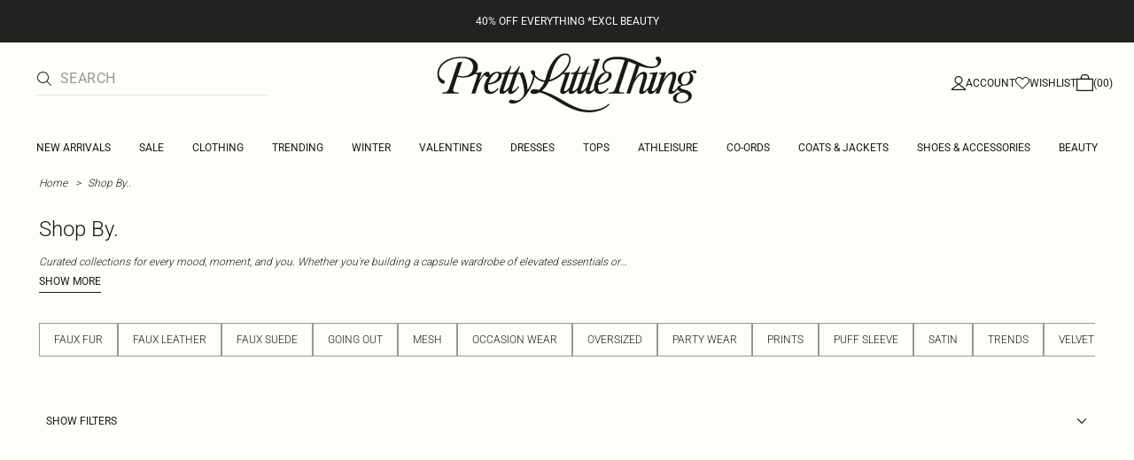

--- FILE ---
content_type: application/javascript
request_url: https://www.prettylittlething.com/msL6x_YT5nXnMEsO1A/w1YwJSkQz9S2f2zam5/DB4jAg/HB/YIOyhOW3sB
body_size: 174492
content:
(function(){if(typeof Array.prototype.entries!=='function'){Object.defineProperty(Array.prototype,'entries',{value:function(){var index=0;const array=this;return {next:function(){if(index<array.length){return {value:[index,array[index++]],done:false};}else{return {done:true};}},[Symbol.iterator]:function(){return this;}};},writable:true,configurable:true});}}());(function(){IN();ANl();Xsl();var KV=function(JR){var LY=0;for(var Ef=0;Ef<JR["length"];Ef++){LY=LY+JR["charCodeAt"](Ef);}return LY;};var TY=function(ld,cs){return ld==cs;};var mO=function(H1,nV){return H1%nV;};var d1=function(){return Z1.apply(this,[BX,arguments]);};var zV=function(){return X1.apply(this,[SN,arguments]);};var K1=function(){return ["\x6c\x65\x6e\x67\x74\x68","\x41\x72\x72\x61\x79","\x63\x6f\x6e\x73\x74\x72\x75\x63\x74\x6f\x72","\x6e\x75\x6d\x62\x65\x72"];};var Yc=function PY(JF,Ls){var Ff=PY;for(JF;JF!=Y2;JF){switch(JF){case dL:{X1(Zp,[gn()]);X1(VX,[]);JF+=Q2;X1(N4,[]);Z1(bb,[gn()]);(function(Vs,OY){return X1.apply(this,[ZI,arguments]);}(['d','rMMGMkdddddd','UbQUQrObQMkdddddd','Ub2brrG','rMOQG','UUcbdbO','2cQb','cO','M','br','Gb','cbr','b','c','2','cddd','cdbU','cQ','cd','bdcr','bc','bcrddddd'],Id));b6=Z1(VJ,[['UdQMkdddddd','2','c','rMOQG','2G22rdOkdddddd','d','rMMGMkdddddd','UbQUQrObQMkdddddd','Ub2brrG','2222222','rU','cdbU','bdU2','Grdd','UdQr','crG2U','GbOr2','bd','G','b','U','cc','cb','cU','bc','bU','bM','bQ','OM','UO','ccb','cd','UbQUQrObQr','Gddd','cddc','UQQQ','bQQQ','cdddd','QQ','brd','bddd','Gdd','c2','QQQQQQ','ck2c','cG','M','cM','O','ckOG','bkcc','ckrO','ckUG','cO','bG','r','cddd','Grddddd','bbbb','bcQ','2OM','OO'],KH(KH(YD))]);}break;case Vv:{JF=Fg;lV[QR(typeof Yn()[wD(YD)],gj('',[][[]]))?Yn()[wD(SB)].call(null,U1,jj,W6,bj):Yn()[wD(Gh)](RP,Kd,V6,cY)]=function(n1,xR){if(Uc(xR,SB))n1=lV(n1);UO.push(Jf);if(Uc(xR,L6)){var AP;return UO.pop(),AP=n1,AP;}if(Uc(xR,J6)&&QR(typeof n1,ZB()[Ts(sf)].apply(null,[mV,wV,FR,LH,mF]))&&n1&&n1[W1()[Cd(lR)].call(null,gF,pf)]){var dB;return UO.pop(),dB=n1,dB;}var F1=EI[W1()[Cd(mD)](Xc,JP)][ls(typeof OR()[MP(sf)],'undefined')?OR()[MP(Jn)].apply(null,[Sc,KH(KH([])),tF,Ds]):OR()[MP(M6)](KH([]),LH,qc,Wc)](null);lV[fP()[Mc(L6)].call(null,UD,Cc)](F1);EI[W1()[Cd(mD)].call(null,Xc,JP)][QR(typeof ZB()[Ts(Un)],gj(ls(typeof CY()[U6(mV)],'undefined')?CY()[U6(mV)].apply(null,[lU,PV]):CY()[U6(cP)](pF,hF),[][[]]))?ZB()[Ts(Un)](Eh,MV,LV,Oc,CO):ZB()[Ts(YD)](lR,ps,vY,LH,YD)](F1,OR()[MP(mD)].call(null,M6,BH,ND,YY),PY(DZ,[CY()[U6(mD)](jP,PH),KH(q2),Yn()[wD(fO)].apply(null,[Jn,xc,KH(SB),Rh]),n1]));if(Uc(xR,Un)&&DD(typeof n1,tf()[Ld(mD)](XV,KH(YD),QO)))for(var rV in n1)lV[CY()[U6(Jn)].call(null,wO,kF)](F1,rV,function(GV){return n1[GV];}.bind(null,rV));var Zf;return UO.pop(),Zf=F1,Zf;};}break;case RT:{q6.Zl=g1[hn];df.call(this,j0,[eS1_xor_3_memo_array_init()]);return '';}break;case LN:{Z1.call(this,RT,[gB()]);Fs=lH();JF-=T2;Z1.call(this,jI,[gB()]);c1=X1(VJ,[]);X1(DZ,[]);}break;case W4:{JF-=vN;for(var Es=SB;ID(Es,Ls[fP()[Mc(YD)].apply(null,[cY,Pf])]);Es++){var hf=Ls[Es];if(ls(hf,null)&&ls(hf,undefined)){for(var q1 in hf){if(EI[W1()[Cd(mD)](Xc,HD)][W1()[Cd(Un)](rO,l6)][ZB()[Ts(J6)].apply(null,[lR,Gj,ZP,nh,L6])].call(hf,q1)){NB[q1]=hf[q1];}}}}}break;case B0:{JF=Y2;UO.pop();}break;case Fg:{lV[tf()[Ld(lR)].call(null,VH,KH(KH(SB)),If)]=function(cV){UO.push(p1);var NV=cV&&cV[QR(typeof W1()[Cd(L6)],gj([],[][[]]))?W1()[Cd(J6)](Kf,EV):W1()[Cd(lR)].apply(null,[gF,RO])]?function Fh(){var Xh;UO.push(GY);return Xh=cV[OR()[MP(mD)](xP,xP,bD,YY)],UO.pop(),Xh;}:function UB(){return cV;};lV[CY()[U6(Jn)](sL,kF)](NV,OR()[MP(lR)].call(null,BM,wS,hs,mV),NV);var wK;return UO.pop(),wK=NV,wK;};JF+=vX;}break;case V:{JF+=W2;sK[W1()[Cd(Un)](rO,NO)]=new (EI[QR(typeof W1()[Cd(fO)],gj([],[][[]]))?W1()[Cd(J6)](LE,C7):W1()[Cd(zK)](W8,Pn)])();sK[W1()[Cd(Un)](rO,NO)][CY()[U6(zK)].apply(null,[qd,Jq])]=QR(typeof fP()[Mc(sf)],'undefined')?fP()[Mc(XK)].call(null,sM,A5):fP()[Mc(Jn)](dz,YK);}break;case s4:{var RQ=Ls[q2];var R8=Ls[Mp];UO.push(t3);if(ls(typeof EI[W1()[Cd(mD)].call(null,Xc,Tq)][ls(typeof S7()[vC(Un)],'undefined')?S7()[vC(YD)](TM,mV,AW,Nq,fC):S7()[vC(n8)](zG,YY,NC,wW,T3)],OR()[MP(fO)].call(null,Xq,CO,Nw,Jt))){EI[W1()[Cd(mD)](Xc,Tq)][ZB()[Ts(YD)](lR,ps,gE,DG,JE)](EI[W1()[Cd(mD)].call(null,Xc,Tq)],S7()[vC(YD)].apply(null,[TM,mV,AW,Rh,W8]),PY(DZ,[ls(typeof Yn()[wD(mV)],gj('',[][[]]))?Yn()[wD(fO)].call(null,Jn,pQ,WQ,Sq):Yn()[wD(SB)](TM,gC,Rh,Q3),function(Xt,Y7){return PY.apply(this,[bZ,arguments]);},Yq()[Y3(SB)](L6,Ds,mQ,Vq),KH(q2),It()[RE(YD)](gE,F3,Rh,Mn,Jn),KH(KH(Mp))]));}(function(){return PY.apply(this,[E4,arguments]);}());UO.pop();JF=Y2;}break;case n0:{var NK;return UO.pop(),NK=NB,NK;}break;case gI:{var Dz=Ls[q2];UO.push(qC);var Hr=Dz[S7()[vC(Ds)].apply(null,[lt,XK,RM,MS,Kw])]||{};Hr[CY()[U6(Cn)](cr,wW)]=QR(typeof tf()[Ld(Ds)],gj([],[][[]]))?tf()[Ld(n8)].call(null,m8,CG,TG):tf()[Ld(Ez)].apply(null,[RW,CG,zr]),delete Hr[fP()[Mc(31)].call(null,6,1109)],Dz[S7()[vC(Ds)].call(null,lt,XK,RM,q3,PV)]=Hr;JF=Y2;UO.pop();}break;case zZ:{var ht=Ls[q2];var OG=Ls[Mp];UO.push(P5);var GE;return GE=EI[W1()[Cd(mD)](Xc,vh)][W1()[Cd(Un)].call(null,rO,Mj)][QR(typeof ZB()[Ts(J6)],gj([],[][[]]))?ZB()[Ts(Un)].call(null,PG,Tw,O5,q8,Oc):ZB()[Ts(J6)](lR,Gj,AS,pt,hn)].call(ht,OG),UO.pop(),GE;}break;case MZ:{Zt();Eq=K1();L8();Hz();JF=MI;KG();K3();kC=n3();}break;case HU:{var rz={};UO.push(nE);JF-=bN;lV[Yn()[wD(lR)](K8,IB,fO,wS)]=IC;lV[QR(typeof tf()[Ld(YD)],'undefined')?tf()[Ld(n8)].apply(null,[OC,KH({}),Iw]):tf()[Ld(Ds)].call(null,kw,M6,mK)]=rz;}break;case JZ:{lV[tf()[Ld(L6)].apply(null,[vF,Id,CO])]=function(ht,OG){return PY.apply(this,[zZ,arguments]);};lV[QR(typeof OR()[MP(sf)],'undefined')?OR()[MP(M6)](U8,BH,tF,Nw):OR()[MP(zK)](PH,jE,VP,k7)]=CY()[U6(mV)](Jd,PV);var ES;return ES=lV(lV[Yn()[wD(hn)].call(null,CG,lF,cP,V6)]=SB),UO.pop(),ES;}break;case bZ:{var Xt=Ls[q2];var Y7=Ls[Mp];JF-=EU;UO.push(V7);if(QR(Xt,null)||QR(Xt,undefined)){throw new (EI[CY()[U6(lR)].apply(null,[zH,jS])])(ls(typeof OR()[MP(Gh)],'undefined')?OR()[MP(Ft)].call(null,M6,KH(KH(SB)),zn,QO):OR()[MP(M6)].call(null,lR,qw,Yr,RC));}var NB=EI[W1()[Cd(mD)](Xc,HD)](Xt);}break;case RN:{JF+=vZ;UO.pop();}break;case OU:{X1(E2,[gn()]);JF-=lZ;X1(sN,[]);BG=X1(GT,[]);Z1(GL,[gn()]);K7=X1(BI,[]);X1(Zv,[]);}break;case LT:{JF+=Qb;X1(D,[gn()]);X1(bN,[]);kG=X1(WL,[]);X1(wI,[gn()]);B5=X1(B,[]);XG=X1(k0,[]);}break;case fb:{fX=function qtZAMKplsw(){tb();q();Vl();var Nl;function jB(){this["k0"]=this["k0"]<<15|this["k0"]>>>17;this.DL=fJ;}function sl(){return np.apply(this,[J,arguments]);}function Tp(){return EP.apply(this,[LL,arguments]);}function BB(){return np.apply(this,[r0,arguments]);}function CG(){this["Xb"]^=this["k0"];this.DL=lE;}function tY(nD,RL){var KZ=tY;switch(nD){case qH:{var nP=RL[hG];nP[nP[IO](OG)]=function(){this[IP].push(this[N0]());};np(hb,[nP]);}break;case c:{var jb=RL[hG];jb[jb[IO](n)]=function(){this[IP]=[];EE.call(this[nL]);this[JO](rP.l,this[zl].length);};tY(HL,[jb]);}break;case MO:{var lI=RL[hG];lI[lI[IO](GO)]=function(){this[JO](rP.l,this[c0]());};tY(hL,[lI]);}break;case EB:{var JE=RL[hG];JE[JE[IO](ZO)]=function(){this[IP].push(II(this[fI](),this[fI]()));};tY(c,[JE]);}break;case ED:{var G=RL[hG];G[G[IO](P)]=function(){this[IP].push(jp(this[fI](),this[fI]()));};tY(EB,[G]);}break;case rL:{var BY=RL[hG];BY[BY[IO](Fb)]=function(){this[IP].push(h0(this[fI](),this[fI]()));};tY(cI,[BY]);}break;case fb:{var hB=RL[hG];hB[hB[IO](dP)]=function(){this[IP].push(B(this[fI](),this[fI]()));};tY(ED,[hB]);}break;case hL:{var UO=RL[hG];UO[UO[IO](Rb)]=function(){this[IP].push(AO(this[fI](),this[fI]()));};tY(qH,[UO]);}break;case cI:{var kD=RL[hG];kD[kD[IO](NE)]=function(){this[IP].push(this[dE](this[N0]()));};tY(MO,[kD]);}break;case HL:{var EH=RL[hG];EH[EH[IO](RE)]=function(){var xd=this[pJ]();var Fl=this[pJ]();var M0=this[c0]();var XY=YI.call(this[nL]);var Pd=this[kY];this[IP].push(function(...hE){var nd=EH[kY];xd?EH[kY]=Pd:EH[kY]=EH[BL](this);var sJ=Kp(hE.length,Fl);EH[E0]=OO(sJ,P0);while(sp(sJ++,bY)){hE.push(undefined);}for(let UJ of hE.reverse()){EH[IP].push(EH[BL](UJ));}sY.call(EH[nL],XY);var N=EH[VP][rP.l];EH[JO](rP.l,M0);EH[IP].push(hE.length);EH[cH]();var pZ=EH[fI]();while(tJ(--sJ,bY)){EH[IP].pop();}EH[JO](rP.l,N);EH[kY]=nd;return pZ;});};tY(rL,[EH]);}break;}}function lJ(PL,Ed){return PL<=Ed;}function zZ(){return tY.apply(this,[EB,arguments]);}function hp(){return lp.apply(this,[xZ,arguments]);}var EE;function nI(){var DE={};nI=function(){return DE;};return DE;}function sZ(){return EP.apply(this,[rL,arguments]);}var CO;function Op(a,b){return a.charCodeAt(b);}var HJ;function YO(){return lp.apply(this,[QL,arguments]);}function DP(){return lp.apply(this,[cL,arguments]);}function pD(){return OH()+bO()+typeof vY[dY()[RG(D0)].name];}function Ul(){return np.apply(this,[HL,arguments]);}function vL(){return np.apply(this,[JB,arguments]);}var PH;function YL(){return X.apply(this,[tl,arguments]);}function dp(UB,bP){return UB!=bP;}return X.call(this,gl);function tb(){lL=[];D0=4;dY()[RG(D0)]=qtZAMKplsw;if(typeof window!==''+[][[]]){vY=window;}else if(typeof global!==[]+[][[]]){vY=global;}else{vY=this;}}function QP(){return tY.apply(this,[MO,arguments]);}function ZE(){return this;}function Zd(fD,VZ){var hl=Zd;switch(fD){case IJ:{var Pp=VZ[hG];Pp[Pp[IO](KH)]=function(){this[IP].push(sp(this[fI](),this[fI]()));};X(rL,[Pp]);}break;case xZ:{var MH=VZ[hG];MH[MH[IO](ZJ)]=function(){this[IP].push(nB(this[fI](),this[fI]()));};Zd(IJ,[MH]);}break;case gp:{var ZH=VZ[hG];ZH[ZH[IO](dD)]=function(){this[IP].push(FP(this[fI](),this[fI]()));};Zd(xZ,[ZH]);}break;case Dp:{var mH=VZ[hG];mH[mH[IO](rl)]=function(){this[IP].push(t(this[fI](),this[fI]()));};Zd(gp,[mH]);}break;case A:{var lG=VZ[hG];lG[lG[IO](qO)]=function(){var WZ=this[pJ]();var Ll=this[fI]();var RO=this[fI]();var Rd=this[IL](RO,Ll);if(bp(WZ)){var kL=this;var JI={get(sO){kL[kY]=sO;return RO;}};this[kY]=new Proxy(this[kY],JI);}this[IP].push(Rd);};Zd(Dp,[lG]);}break;case nH:{var XI=VZ[hG];XI[XI[IO](qP)]=function(){this[IP].push(lZ(this[fI](),this[fI]()));};Zd(A,[XI]);}break;case UY:{var D=VZ[hG];D[D[IO](BJ)]=function(){this[IP].push(Kp(this[fI](),this[fI]()));};Zd(nH,[D]);}break;case x:{var QG=VZ[hG];QG[QG[IO](vp)]=function(){var WE=this[pJ]();var cG=this[IP].pop();var nl=this[IP].pop();var hH=this[IP].pop();var g=this[VP][rP.l];this[JO](rP.l,cG);try{this[cH]();}catch(JP){this[IP].push(this[BL](JP));this[JO](rP.l,nl);this[cH]();}finally{this[JO](rP.l,hH);this[cH]();this[JO](rP.l,g);}};Zd(UY,[QG]);}break;case wP:{var xL=VZ[hG];xL[xL[IO](jO)]=function(){this[IP].push(OO(this[fI](),this[fI]()));};Zd(x,[xL]);}break;case t0:{var Ep=VZ[hG];Ep[Ep[IO](tZ)]=function(){this[IP].push(this[BL](undefined));};Zd(wP,[Ep]);}break;}}function cD(){return np.apply(this,[kG,arguments]);}function bl(){this["Xb"]=(this["Xb"]&0xffff)*0x85ebca6b+(((this["Xb"]>>>16)*0x85ebca6b&0xffff)<<16)&0xffffffff;this.DL=TE;}var pB;var P0,L,IB,bY,WP,c0,D0,sE,CL,Y0,kp,FY,Bp,zd,OG,GI,Fb,P,dP,cY,sB,XE,GP,Rl,Zl,F0,OI,SZ,p,rd,l0,s0,YH,Sp,T,q0,QB,NI,Tb,GO,C0,IP,kY,IL,KI,IO,Qb,wD,bG,FD,V0,fZ,lP,pJ,fI,wG,TP,dE,nL,KH,ZJ,dD,rl,qO,qP,BJ,vp,VP,JO,cH,BL,jO,tZ,wE,vG,ME,RZ,dG,E,Hl,ZZ,TB,VG,TL,XD,N0,Rb,NE,RE,E0,n,zl,ZO,zI,FZ,R,EL,LH,ql,xO,dl,NP,Qp,pL;function K0(){return Zd.apply(this,[wP,arguments]);}function Ub(){return np.apply(this,[hb,arguments]);}function HZ(){return Zd.apply(this,[Dp,arguments]);}function RJ(){return tY.apply(this,[c,arguments]);}function fP(){if([10,13,32].includes(this["k0"]))this.DL=Yp;else this.DL=XL;}function fJ(){this["k0"]=(this["k0"]&0xffff)*0x1b873593+(((this["k0"]>>>16)*0x1b873593&0xffff)<<16)&0xffffffff;this.DL=CG;}function hO(mY,kO){var CP=hO;switch(mY){case FE:{var Sb=kO[hG];var CH=OO([],[]);var VO=Kp(Sb.length,P0);while(kB(VO,bY)){CH+=Sb[VO];VO--;}return CH;}break;case sI:{var wI=kO[hG];HJ.Ip=hO(FE,[wI]);while(sp(HJ.Ip.length,Bp))HJ.Ip+=HJ.Ip;}break;case G0:{AG=function(GL){return hO.apply(this,[sI,arguments]);};HJ(zd,OG,IB,O(GI));}break;case t0:{var H0=kO[hG];var OD=kO[g0];var Bd=NO[D0];var Jd=OO([],[]);var UZ=NO[OD];var qG=Kp(UZ.length,P0);if(kB(qG,bY)){do{var MB=lZ(OO(OO(qG,H0),AH()),Bd.length);var mJ=Lb(UZ,qG);var AL=Lb(Bd,MB);Jd+=bd(bZ,[kd(DO(EI(mJ),AL),DO(EI(AL),mJ))]);qG--;}while(kB(qG,bY));}return Fp(wP,[Jd]);}break;case vB:{var qb=kO[hG];var sd=kO[g0];var GZ=kO[cL];var k=kO[bJ];var EG=YP[P0];var vl=OO([],[]);var HP=YP[GZ];var SD=Kp(HP.length,P0);if(kB(SD,bY)){do{var LP=lZ(OO(OO(SD,k),AH()),EG.length);var EO=Lb(HP,SD);var qY=Lb(EG,LP);vl+=bd(bZ,[DO(EI(DO(EO,qY)),kd(EO,qY))]);SD--;}while(kB(SD,bY));}return Fp(tl,[vl]);}break;case Fd:{var nG=kO[hG];var LD=OO([],[]);var TY=Kp(nG.length,P0);while(kB(TY,bY)){LD+=nG[TY];TY--;}return LD;}break;case RP:{var dO=kO[hG];VD.mD=hO(Fd,[dO]);while(sp(VD.mD.length,zd))VD.mD+=VD.mD;}break;case jZ:{PH=function(Yl){return hO.apply(this,[RP,arguments]);};VD(O(Tb),bY);}break;case fB:{var X0=kO[hG];var VB=OO([],[]);for(var vO=Kp(X0.length,P0);kB(vO,bY);vO--){VB+=X0[vO];}return VB;}break;case ED:{var jP=kO[hG];GE.Id=hO(fB,[jP]);while(sp(GE.Id.length,GO))GE.Id+=GE.Id;}break;}}var FJ;var hD;function tJ(gB,CI){return gB>CI;}function ML(){return tY.apply(this,[rL,arguments]);}function bp(f){return !f;}function II(Z0,XZ){return Z0 in XZ;}var YP;function zO(){return lp.apply(this,[c,arguments]);}function QI(){return np.apply(this,[UP,arguments]);}var VD;function QY(){return ["R7OX)[\'>\x00Q]nQ-:=G\x07,\'f","&U9","-\\8}Q","\r","s}iR{^\x40V\'}","","!\x3f*Q#R\x40$vV+V\x07IKK\x00Z\t\n6nW&P\x40$x"];}var sY;function W(){return lp.apply(this,[l,arguments]);}function Gl(a,b,c){return a.substr(b,c);}function NZ(){return lp.apply(this,[Td,arguments]);}function pO(){return EP.apply(this,[QL,arguments]);}var HY;var kP;function X(WJ,DZ){var S0=X;switch(WJ){case gl:{AG=function(){return hO.apply(this,[G0,arguments]);};SY=function(Ql){this[IP]=[Ql[kY].H];};Nl=function(nb,Zb){return X.apply(this,[NG,arguments]);};qE=function(Ol,mZ){return X.apply(this,[JB,arguments]);};FJ=function(){this[IP][this[IP].length]={};};kP=function(){this[IP].pop();};YI=function(){return [...this[IP]];};sY=function(GD){return X.apply(this,[x,arguments]);};EE=function(){this[IP]=[];};VD=function(Wb,RD){return hO.apply(this,[t0,arguments]);};HJ=function(fO,PZ,Xp,DB){return hO.apply(this,[vB,arguments]);};PH=function(){return hO.apply(this,[jZ,arguments]);};CO=function(){return bd.apply(this,[Dp,arguments]);};XG=function(SP,r,sP){return X.apply(this,[AJ,arguments]);};bd(gZ,[]);Lp=Ad();TD();bd.call(this,kH,[LY()]);SO();bd.call(this,Fd,[LY()]);NO=QY();bd.call(this,l,[LY()]);HY=bd(AJ,[['szn','snn','ssT','snPPGnnnnnn','snPXGnnnnnn'],bp([])]);rP={l:HY[bY],d:HY[P0],N:HY[L]};;pB=class pB {constructor(){this[VP]=[];this[zl]=[];this[IP]=[];this[E0]=bY;EP(Pl,[this]);this[dY()[RG(D0)](pL,IB)]=XG;}};return pB;}break;case NG:{var nb=DZ[hG];var Zb=DZ[g0];return this[IP][Kp(this[IP].length,P0)][nb]=Zb;}break;case JB:{var Ol=DZ[hG];var mZ=DZ[g0];for(var mL of [...this[IP]].reverse()){if(II(Ol,mL)){return mZ[IL](mL,Ol);}}throw dY()[RG(IB)](KI,c0);}break;case x:{var GD=DZ[hG];if(B(this[IP].length,bY))this[IP]=Object.assign(this[IP],GD);}break;case AJ:{var SP=DZ[hG];var r=DZ[g0];var sP=DZ[cL];this[zl]=this[CL](r,sP);this[kY]=this[BL](SP);this[nL]=new SY(this);this[JO](rP.l,bY);try{while(sp(this[VP][rP.l],this[zl].length)){var HE=this[pJ]();this[HE](this);}}catch(DI){}}break;case g0:{var fE=DZ[hG];fE[fE[IO](Qb)]=function(){this[IP].push(this[c0]());};}break;case hG:{var TZ=DZ[hG];TZ[TZ[IO](wD)]=function(){var SB=[];var Up=this[IP].pop();var hP=Kp(this[IP].length,P0);for(var QD=bY;sp(QD,Up);++QD){SB.push(this[bG](this[IP][hP--]));}this[FD](nI()[I0(IB)](V0,P0,D0,fZ),SB);};X(g0,[TZ]);}break;case ED:{var mG=DZ[hG];mG[mG[IO](lP)]=function(){var Vd=[];var Bl=this[pJ]();while(Bl--){switch(this[IP].pop()){case bY:Vd.push(this[fI]());break;case P0:var lO=this[fI]();for(var jJ of lO){Vd.push(jJ);}break;}}this[IP].push(this[wG](Vd));};X(hG,[mG]);}break;case tl:{var Eb=DZ[hG];Eb[Eb[IO](TP)]=function(){this[IP].push(this[fI]()&&this[fI]());};X(ED,[Eb]);}break;case rL:{var wY=DZ[hG];wY[wY[IO](dE)]=function(){FJ.call(this[nL]);};X(tl,[wY]);}break;}}function YZ(){return EP.apply(this,[PE,arguments]);}function jp(rZ,d0){return rZ/d0;}function zE(){return lp.apply(this,[gl,arguments]);}function AE(){return Zd.apply(this,[A,arguments]);}function rH(){return tY.apply(this,[HL,arguments]);}function sb(){return Zd.apply(this,[x,arguments]);}function Kb(){return bH(dY()[RG(D0)]+'',";",v());}function EP(kl,dB){var S=EP;switch(kl){case rL:{var FB=dB[hG];FB[ZZ]=function(){var YE=dY()[RG(P0)](YH,WP);for(let gH=bY;sp(gH,CL);++gH){YE+=this[pJ]().toString(L).padStart(CL,SE()[zP(D0)](bY,rd));}var Dd=parseInt(YE.slice(P0,ql),L);var jE=YE.slice(ql);if(xJ(Dd,bY)){if(xJ(jE.indexOf(SE()[zP(WP)](P0,l0)),O(P0))){return bY;}else{Dd-=HY[IB];jE=OO(SE()[zP(D0)].call(null,bY,rd),jE);}}else{Dd-=HY[D0];jE=OO(SE()[zP(WP)].apply(null,[P0,l0]),jE);}var rB=bY;var mI=P0;for(let LJ of jE){rB+=AO(mI,parseInt(LJ));mI/=L;}return AO(rB,Math.pow(L,Dd));};lp(QL,[FB]);}break;case PP:{var AZ=dB[hG];AZ[CL]=function(FH,TJ){var pG=atob(FH);var nE=bY;var JJ=[];var wZ=bY;for(var BG=bY;sp(BG,pG.length);BG++){JJ[wZ]=pG.charCodeAt(BG);nE=CB(nE,JJ[wZ++]);}lp(cL,[this,lZ(OO(nE,TJ),EL)]);return JJ;};EP(rL,[AZ]);}break;case LL:{var OE=dB[hG];OE[pJ]=function(){return this[zl][this[VP][rP.l]++];};EP(PP,[OE]);}break;case UY:{var Xl=dB[hG];Xl[fI]=function(nJ){return this[bG](nJ?this[IP][Kp(this[IP][SE()[zP(P0)](IB,XE)],P0)]:this[IP].pop());};EP(LL,[Xl]);}break;case PE:{var UG=dB[hG];UG[bG]=function(KJ){return xJ(typeof KJ,nI()[I0(D0)].call(null,bp(bp(P0)),xO,c0,O(q0)))?KJ.H:KJ;};EP(UY,[UG]);}break;case r0:{var ll=dB[hG];ll[dE]=function(gL){return qE.call(this[nL],gL,this);};EP(PE,[ll]);}break;case QL:{var HO=dB[hG];HO[FD]=function(sH,w0,PO){if(xJ(typeof sH,nI()[I0(D0)](dl,NP,c0,O(q0)))){PO?this[IP].push(sH.H=w0):sH.H=w0;}else{Nl.call(this[nL],sH,w0);}};EP(r0,[HO]);}break;case Pl:{var wH=dB[hG];wH[JO]=function(PD,xD){this[VP][PD]=xD;};wH[Qp]=function(OJ){return this[VP][OJ];};EP(QL,[wH]);}break;}}function pI(){return bd.apply(this,[kH,arguments]);}var vY;function TG(){return tY.apply(this,[fb,arguments]);}var XG;function mB(){this["Xb"]^=this["Xb"]>>>16;this.DL=ZE;}function TD(){YP=["J.$\"O+\x40","iYwv_hJ7,d{O[","V","(2\v]+spWp3<x-x","1\b+_0IN","P","\x3f&O>X"];}function AO(wB,Ml){return wB*Ml;}function jD(){return tY.apply(this,[qH,arguments]);}function kI(){if(this["TO"]<Bb(this["md"]))this.DL=PG;else this.DL=cZ;}function gP(){this["WD"]++;this.DL=Yp;}function bH(a,b,c){return a.indexOf(b,c);}function Db(){return EP.apply(this,[r0,arguments]);}function Vp(){return ID(pD(),583863);}function CB(YJ,wL){return YJ^wL;}var hG,xZ,qH,g0,ED,V,cL,vB,fB,sI,bJ;function B(QZ,qI){return QZ===qI;}function Yb(){return tY.apply(this,[hL,arguments]);}function nY(){return Zd.apply(this,[t0,arguments]);}function WI(){return np.apply(this,[NG,arguments]);}function np(SG,tL){var HH=np;switch(SG){case rL:{var Cp=tL[hG];Cp[Cp[IO](wE)]=function(){var tD=this[pJ]();var p0=Cp[c0]();if(bp(this[fI](tD))){this[JO](rP.l,p0);}};Zd(t0,[Cp]);}break;case J:{var tO=tL[hG];tO[tO[IO](vG)]=function(){this[IP].push(CB(this[fI](),this[fI]()));};np(rL,[tO]);}break;case kG:{var L0=tL[hG];L0[L0[IO](ME)]=function(){this[IP].push(this[pJ]());};np(J,[L0]);}break;case HL:{var YB=tL[hG];YB[YB[IO](RZ)]=function(){var CE=this[IP].pop();var ld=this[pJ]();if(dp(typeof CE,nI()[I0(D0)](dG,nL,c0,O(q0)))){throw SE()[zP(sE)].apply(null,[L,E]);}if(tJ(ld,P0)){CE.H++;return;}this[IP].push(new Proxy(CE,{get(CJ,m0,Hb){if(ld){return ++CJ.H;}return CJ.H++;}}));};np(kG,[YB]);}break;case r0:{var SL=tL[hG];SL[SL[IO](Hl)]=function(){this[IP].push(this[ZZ]());};np(HL,[SL]);}break;case NG:{var Od=tL[hG];Od[Od[IO](TB)]=function(){this[FD](this[IP].pop(),this[fI](),this[pJ]());};np(r0,[Od]);}break;case UP:{var fY=tL[hG];fY[fY[IO](VG)]=function(){kP.call(this[nL]);};np(NG,[fY]);}break;case JB:{var Y=tL[hG];Y[Y[IO](TL)]=function(){this[IP].push(AO(O(P0),this[fI]()));};np(UP,[Y]);}break;case hG:{var wO=tL[hG];wO[wO[IO](Bp)]=function(){this[IP].push(kB(this[fI](),this[fI]()));};np(JB,[wO]);}break;case hb:{var FL=tL[hG];FL[FL[IO](XD)]=function(){var qL=this[pJ]();var BP=FL[c0]();if(this[fI](qL)){this[JO](rP.l,BP);}};np(hG,[FL]);}break;}}function RG(FG){return LY()[FG];}function zP(zD){return LY()[zD];}function FP(YG,wl){return YG>>wl;}function Vl(){Td=bJ+bJ*qH,PP=ED+qH,Pl=sI+qH,A=vB+bJ*qH,J=hG+V*qH,fb=g0+qH,LI=fB+xZ*qH,JB=sI+V*qH,hb=sI+cL*qH,kH=bJ+qH,jZ=vB+V*qH,nH=V+cL*qH,FE=g0+fB*qH,gl=xZ+cL*qH,r0=xZ+V*qH,Dp=bJ+xZ*qH,YY=xZ+cL*qH+hG*qH*qH+qH*qH*qH,G0=vB+xZ*qH,Fd=fB+bJ*qH,UY=xZ+xZ*qH,gZ=ED+bJ*qH,xI=hG+cL*qH+bJ*qH*qH+fB*qH*qH*qH+V*qH*qH*qH*qH,IE=fB+vB*qH+cL*qH*qH+V*qH*qH*qH+V*qH*qH*qH*qH,LL=fB+cL*qH,x=cL+fB*qH,NG=fB+qH,HL=fB+V*qH,t0=ED+V*qH,AJ=g0+bJ*qH,Kl=V+bJ*qH+V*qH*qH+V*qH*qH*qH+fB*qH*qH*qH*qH,l=hG+bJ*qH,IJ=cL+qH,gp=cL+bJ*qH,EB=bJ+V*qH,kG=xZ+qH,QL=cL+xZ*qH,RP=sI+bJ*qH,wP=V+xZ*qH,hL=cL+cL*qH,MO=sI+xZ*qH,rL=g0+V*qH,PE=xZ+bJ*qH,UP=ED+xZ*qH,c=V+bJ*qH,SJ=fB+bJ*qH+V*qH*qH+V*qH*qH*qH+fB*qH*qH*qH*qH,cI=hG+fB*qH,tl=g0+cL*qH,bZ=hG+xZ*qH;}var lL;var LI,rL,wP,A,SJ,IE,UY,gZ,LL,tl,AJ,Fd,YY,Pl,jZ,Kl,RP,J,PE,EB,gl,kG,kH,Dp,PP,QL,FE,G0,fb,nH,hb,hL,xI,l,HL,MO,UP,x,NG,cI,r0,t0,JB,IJ,Td,gp,c,bZ;function Lb(LB,H){return LB[Lp[IB]](H);}var YI;0x1da1b3a,4158205400;function Al(){this["Xb"]=(this["xB"]&0xffff)+0x6b64+(((this["xB"]>>>16)+0xe654&0xffff)<<16);this.DL=gP;}function tE(){return Zd.apply(this,[gp,arguments]);}function bO(){return Gl(dY()[RG(D0)]+'',Kb()+1);}function dY(){var xl={};dY=function(){return xl;};return xl;}function lp(Wd,I){var tH=lp;switch(Wd){case gl:{var C=I[hG];C[C[IO](zI)]=function(){this[IP].push(kd(this[fI](),this[fI]()));};tY(fb,[C]);}break;case Td:{var wp=I[hG];wp[wp[IO](FZ)]=function(){var SH=this[pJ]();var vI=this[pJ]();var gE=this[pJ]();var gY=this[fI]();var cB=[];for(var gD=bY;sp(gD,gE);++gD){switch(this[IP].pop()){case bY:cB.push(this[fI]());break;case P0:var nO=this[fI]();for(var mO of nO.reverse()){cB.push(mO);}break;default:throw new Error(SE()[zP(CL)](WP,R));}}var cl=gY.apply(this[kY].H,cB.reverse());SH&&this[IP].push(this[BL](cl));};lp(gl,[wp]);}break;case c:{var dH=I[hG];lp(Td,[dH]);}break;case cL:{var BD=I[hG];var zH=I[g0];BD[IO]=function(sL){return lZ(OO(sL,zH),EL);};lp(c,[BD]);}break;case jZ:{var qd=I[hG];qd[cH]=function(){var Hp=this[pJ]();while(dp(Hp,rP.N)){this[Hp](this);Hp=this[pJ]();}};}break;case xZ:{var zL=I[hG];zL[IL]=function(WG,QO){return {get H(){return WG[QO];},set H(mp){WG[QO]=mp;}};};lp(jZ,[zL]);}break;case l:{var vb=I[hG];vb[BL]=function(qJ){return {get H(){return qJ;},set H(WB){qJ=WB;}};};lp(xZ,[vb]);}break;case bZ:{var JH=I[hG];JH[wG]=function(b){return {get H(){return b;},set H(IY){b=IY;}};};lp(l,[JH]);}break;case tl:{var KL=I[hG];KL[N0]=function(){var MY=kd(h0(this[pJ](),CL),this[pJ]());var OY=dY()[RG(P0)](YH,WP);for(var Ab=bY;sp(Ab,MY);Ab++){OY+=String.fromCharCode(this[pJ]());}return OY;};lp(bZ,[KL]);}break;case QL:{var DG=I[hG];DG[c0]=function(){var Q0=kd(kd(kd(h0(this[pJ](),Hl),h0(this[pJ](),LH)),h0(this[pJ](),CL)),this[pJ]());return Q0;};lp(tl,[DG]);}break;}}function GE(){return Fp.apply(this,[gp,arguments]);}function AH(){var pP;pP=dI()-Vp();return AH=function(){return pP;},pP;}function EI(Np){return ~Np;}function PG(){this["k0"]=Op(this["md"],this["TO"]);this.DL=fP;}function kB(rO,lB){return rO>=lB;}function tP(){return Zd.apply(this,[UY,arguments]);}var qE;function LZ(){return bd.apply(this,[l,arguments]);}var NO;var AG;function sp(Hd,vd){return Hd<vd;}function cp(){return Zd.apply(this,[nH,arguments]);}function NJ(){return X.apply(this,[ED,arguments]);}function zY(){return X.apply(this,[g0,arguments]);}function O(h){return -h;}function DY(){return bd.apply(this,[Fd,arguments]);}function lE(){this["Xb"]=this["Xb"]<<13|this["Xb"]>>>19;this.DL=UH;}function lZ(PB,Zp){return PB%Zp;}function ml(){this["Xb"]=(this["Xb"]&0xffff)*0xc2b2ae35+(((this["Xb"]>>>16)*0xc2b2ae35&0xffff)<<16)&0xffffffff;this.DL=mB;}var Lp;function DO(pY,ZD){return pY&ZD;}function rD(){return Zd.apply(this,[IJ,arguments]);}function Yp(){this["TO"]++;this.DL=kI;}var rP;function SE(){var Jb=[]['\x65\x6e\x74\x72\x69\x65\x73']();SE=function(){return Jb;};return Jb;}function OO(EJ,zG){return EJ+zG;}function I0(AD){return LY()[AD];}function Bb(a){return a.length;}function OH(){return Gl(dY()[RG(D0)]+'',0,v());}function Ad(){return ["\x61\x70\x70\x6c\x79","\x66\x72\x6f\x6d\x43\x68\x61\x72\x43\x6f\x64\x65","\x53\x74\x72\x69\x6e\x67","\x63\x68\x61\x72\x43\x6f\x64\x65\x41\x74"];}function jY(){return np.apply(this,[rL,arguments]);}function Kp(NL,db){return NL-db;}function bE(){return Zd.apply(this,[xZ,arguments]);}function xE(){return EP.apply(this,[Pl,arguments]);}function dI(){return Gl(dY()[RG(D0)]+'',GY(),Kb()-GY());}function bd(YD,AB){var MJ=bd;switch(YD){case Dp:{CO=function(DD){return hO.apply(this,[ED,arguments]);};Fp.apply(null,[gp,[sE,O(C0)]]);}break;case gZ:{P0=+ ! ![];L=P0+P0;IB=P0+L;bY=+[];WP=L*P0+IB;c0=IB+WP*P0-L;D0=IB+P0;sE=WP*IB-D0*L*P0;CL=P0*sE-L+IB;Y0=WP-L+c0;kp=P0*WP+c0+CL-Y0;FY=kp*L+D0+c0+IB;Bp=FY+D0+IB;zd=D0*CL+c0+FY-Y0;OG=D0*Y0+IB+sE*L;GI=IB+CL*FY-P0-D0;Fb=Y0*kp-P0+L-c0;P=c0*kp+sE-D0+FY;dP=Y0*kp*P0+c0+D0;cY=dP+D0+Y0*CL+IB;sB=D0*IB*WP*CL-Y0;XE=D0*c0*sE+FY-L;GP=P0+D0*dP+FY+L;Rl=c0+Y0+WP*kp;Zl=Y0*D0-CL-sE;F0=dP+Y0-WP+CL*FY;OI=sE*kp+WP+L+P0;SZ=kp*IB+c0-D0*P0;p=CL*WP*P0-IB+dP;rd=P0+kp*sE*IB*L;l0=FY*CL+WP*IB*L;s0=L*sE*FY-Y0-IB;YH=sE*dP-CL*c0+D0;Sp=P0*FY+Y0*sE*kp;T=IB+kp*CL+L*c0;q0=CL+c0*sE*WP-kp;QB=IB*L+Y0+kp+P0;NI=WP*IB+L+sE-D0;Tb=P0+FY+Y0+L*dP;GO=IB*P0*kp+FY;C0=WP+FY*CL-P0+IB;IP=P0+FY+Y0*kp;kY=kp*WP*sE-dP-FY;IL=CL*IB-kp+dP+FY;KI=kp*CL-D0+c0+sE;IO=c0*CL+kp-IB*WP;Qb=L*P0+dP+sE+CL;wD=dP+kp+WP+Y0-D0;bG=sE+Y0*IB*P0*WP;FD=WP+sE*FY+kp-P0;V0=Y0+CL+D0+FY+L;fZ=Y0*dP-FY*CL*L;lP=dP-kp+WP*sE*P0;pJ=kp*Y0+CL+FY-P0;fI=D0+dP+Y0+kp*c0;wG=Y0*D0*c0+L*IB;TP=dP+L-sE+FY;dE=CL*c0*IB*P0-WP;nL=IB-kp+FY+P0+Y0;KH=WP-D0+sE+FY+dP;ZJ=L+FY*WP-CL-Y0;dD=WP-dP+IB+FY*CL;rl=kp*c0+FY*D0+CL;qO=c0*FY+IB;qP=WP-IB*P0+L*dP;BJ=WP+D0+FY*c0;vp=IB*Y0*CL+sE;VP=FY+kp+c0*P0+WP;JO=sE*FY-L-IB*WP;cH=FY+IB*kp*c0-P0;BL=WP+CL+IB+FY*sE;jO=FY-c0+L*dP;tZ=sE*FY+Y0-WP+L;wE=sE*FY+L+WP+c0;vG=kp*WP+FY*c0+IB;ME=WP-c0-D0+CL+kp;RZ=c0+WP+L+Y0;dG=c0+CL*D0*L+P0;E=dP-L+c0*D0*Y0;Hl=CL+c0*P0+kp;ZZ=L+sE+Y0*IB*c0;TB=L*Y0+D0+IB*P0;VG=CL+Y0-kp+FY-IB;TL=D0*kp-CL+sE;XD=FY-P0+c0*IB;N0=P0*sE+dP+c0+FY;Rb=D0*kp+L*sE+P0;NE=Y0*kp-c0-WP+P0;RE=FY*L+D0+c0+kp;E0=FY+WP*c0*sE-L;n=P0*IB-c0+kp*Y0;zl=CL*IB+dP-WP-kp;ZO=WP*c0+Y0*P0*sE;zI=dP+IB*L;FZ=D0*FY-CL-L*sE;R=FY*sE-D0*kp-P0;EL=P0+CL*Y0*D0-FY;LH=P0*sE-D0+CL+WP;ql=L+WP-IB-P0+Y0;xO=D0+c0-P0+CL*Y0;dl=D0+CL+P0+IB*c0;NP=Y0*sE*L-FY-WP;Qp=L*IB+sE+P0;pL=c0*D0*kp-CL;}break;case bZ:{var jl=AB[hG];if(lJ(jl,Kl)){return vY[Lp[L]][Lp[P0]](jl);}else{jl-=SJ;return vY[Lp[L]][Lp[P0]][Lp[bY]](null,[OO(FP(jl,kp),IE),OO(lZ(jl,YY),xI)]);}}break;case AJ:{var OL=AB[hG];var bB=AB[g0];var Qd=[];var gO=bd(x,[]);var vE=bB?vY[SE()[zP(bY)](c0,sB)]:vY[nI()[I0(bY)](Fb,P,bY,cY)];for(var dL=bY;sp(dL,OL[SE()[zP(P0)](IB,XE)]);dL=OO(dL,P0)){Qd[dY()[RG(bY)](GP,P0)](vE(gO(OL[dL])));}return Qd;}break;case Fd:{var Dl=AB[hG];CO(Dl[bY]);var Cb=bY;while(sp(Cb,Dl.length)){SE()[Dl[Cb]]=function(){var dZ=Dl[Cb];return function(LG,Z){var TH=GE.apply(null,[LG,Z]);SE()[dZ]=function(){return TH;};return TH;};}();++Cb;}}break;case J:{var GJ=AB[hG];var IG=AB[g0];var T0=dY()[RG(P0)](YH,WP);for(var sD=bY;sp(sD,GJ[SE()[zP(P0)](IB,XE)]);sD=OO(sD,P0)){var KB=GJ[dY()[RG(L)].apply(null,[Sp,L])](sD);var wb=IG[KB];T0+=wb;}return T0;}break;case x:{var RB={'\x47':SE()[zP(L)].call(null,Y0,O(Rl)),'\x50':nI()[I0(P0)](Zl,bp(P0),WP,F0),'\x54':nI()[I0(L)].apply(null,[OI,bp(bp(bY)),L,O(SZ)]),'\x58':SE()[zP(IB)].call(null,CL,p),'\x6e':SE()[zP(D0)](bY,rd),'\x73':SE()[zP(WP)](P0,l0),'\x7a':SE()[zP(c0)].call(null,kp,s0)};return function(MP){return bd(J,[MP,RB]);};}break;case kH:{var tB=AB[hG];AG(tB[bY]);var WO=bY;while(sp(WO,tB.length)){nI()[tB[WO]]=function(){var VJ=tB[WO];return function(jL,gJ,Nd,ZL){var BH=HJ(T,bp([]),Nd,ZL);nI()[VJ]=function(){return BH;};return BH;};}();++WO;}}break;case l:{var gb=AB[hG];PH(gb[bY]);for(var XO=bY;sp(XO,gb.length);++XO){dY()[gb[XO]]=function(){var UD=gb[XO];return function(dd,KG){var v0=VD(dd,KG);dY()[UD]=function(){return v0;};return v0;};}();}}break;case wP:{var rJ=AB[hG];var lY=AB[g0];var d=OO([],[]);var Sl=lZ(OO(rJ,AH()),QB);var mP=NO[lY];for(var XJ=bY;sp(XJ,mP.length);XJ++){var NH=Lb(mP,XJ);var LE=Lb(VD.mD,Sl++);d+=bd(bZ,[kd(DO(EI(NH),LE),DO(EI(LE),NH))]);}return d;}break;}}function ND(){return lp.apply(this,[jZ,arguments]);}function KY(){return EP.apply(this,[UY,arguments]);}function GY(){return v()+Bb("\x31\x64\x61\x31\x62\x33\x61")+3;}function mb(){return EP.apply(this,[PP,arguments]);}function nB(AY,Jl){return AY>>>Jl;}function Ob(){return tY.apply(this,[cI,arguments]);}function xJ(hd,rY){return hd==rY;}function KP(){return tY.apply(this,[ED,arguments]);}function v(){return bH(dY()[RG(D0)]+'',"0x"+"\x31\x64\x61\x31\x62\x33\x61");}function cZ(){this["Xb"]^=this["WD"];this.DL=sG;}function LY(){var xb=['gG','lH','hI','IZ','Mb','AI','Gp','gI','RH'];LY=function(){return xb;};return xb;}function kd(VY,vJ){return VY|vJ;}function fl(){return lp.apply(this,[tl,arguments]);}function BI(){return X.apply(this,[hG,arguments]);}function El(){return np.apply(this,[hG,arguments]);}function t(NB,W0){return NB!==W0;}function ID(md,WL){var cb={md:md,Xb:WL,WD:0,TO:0,DL:PG};while(!cb.DL());return cb["Xb"]>>>0;}function UH(){this["xB"]=(this["Xb"]&0xffff)*5+(((this["Xb"]>>>16)*5&0xffff)<<16)&0xffffffff;this.DL=Al;}var SY;function q(){xZ=! +[]+! +[]+! +[]+! +[],sI=+ ! +[]+! +[]+! +[]+! +[]+! +[]+! +[]+! +[],g0=+ ! +[],hG=+[],V=+ ! +[]+! +[]+! +[]+! +[]+! +[],vB=[+ ! +[]]+[+[]]-+ ! +[],bJ=+ ! +[]+! +[]+! +[],qH=[+ ! +[]]+[+[]]-[],cL=! +[]+! +[],fB=+ ! +[]+! +[]+! +[]+! +[]+! +[]+! +[],ED=[+ ! +[]]+[+[]]-+ ! +[]-+ ! +[];}function sG(){this["Xb"]^=this["Xb"]>>>16;this.DL=bl;}function O0(Cd){this[IP]=Object.assign(this[IP],Cd);}function qp(){return X.apply(this,[rL,arguments]);}function h0(vH,Sd){return vH<<Sd;}function TE(){this["Xb"]^=this["Xb"]>>>13;this.DL=ml;}function Ap(){return lp.apply(this,[bZ,arguments]);}function XL(){this["k0"]=(this["k0"]&0xffff)*0xcc9e2d51+(((this["k0"]>>>16)*0xcc9e2d51&0xffff)<<16)&0xffffffff;this.DL=jB;}function SO(){hD=["\b","D",";MCM\"\fUT73OI*!<_G.J7&HKN%HVr%TQU-\r=%^P\x40\x3fV","WGO,","AXn`O\\rhV&3E#|%b\x3f","nLJ%\x07Vr6ZNMk\t\x07_\'8^LUk\fH7","c\"<V&","\rUBnn","","","b"];}function Fp(j,AP){var OP=Fp;switch(j){case wP:{var cd=AP[hG];VD=function(FO,VE){return bd.apply(this,[wP,arguments]);};return PH(cd);}break;case fb:{var Il=AP[hG];var Mp=AP[g0];var QH=AP[cL];var J0=AP[bJ];var z=OO([],[]);var fG=lZ(OO(J0,AH()),NI);var kE=YP[QH];var wd=bY;if(sp(wd,kE.length)){do{var BO=Lb(kE,wd);var f0=Lb(HJ.Ip,fG++);z+=bd(bZ,[DO(EI(DO(BO,f0)),kd(BO,f0))]);wd++;}while(sp(wd,kE.length));}return z;}break;case tl:{var cP=AP[hG];HJ=function(lD,tp,EY,Md){return Fp.apply(this,[fb,arguments]);};return AG(cP);}break;case jZ:{var UE=AP[hG];var PI=AP[g0];var B0=OO([],[]);var b0=lZ(OO(PI,AH()),Y0);var HI=hD[UE];for(var rI=bY;sp(rI,HI.length);rI++){var F=Lb(HI,rI);var z0=Lb(GE.Id,b0++);B0+=bd(bZ,[DO(EI(DO(F,z0)),kd(F,z0))]);}return B0;}break;case LI:{var Pb=AP[hG];GE=function(pE,BE){return Fp.apply(this,[jZ,arguments]);};return CO(Pb);}break;case gp:{var DJ=AP[hG];var qB=AP[g0];var K=hD[D0];var Yd=OO([],[]);var tI=hD[DJ];var fL=Kp(tI.length,P0);while(kB(fL,bY)){var Ud=lZ(OO(OO(fL,qB),AH()),K.length);var zB=Lb(tI,fL);var kZ=Lb(K,Ud);Yd+=bd(bZ,[DO(EI(DO(zB,kZ)),kd(zB,kZ))]);fL--;}return Fp(LI,[Yd]);}break;}}}();JF=B0;FG={};DC=function(IC){return PY.apply(this,[QN,arguments]);}([function(RQ,R8){return PY.apply(this,[s4,arguments]);},function(r3,Nr,PQ){'use strict';return JW.apply(this,[AI,arguments]);}]);}break;case r0:{EI[tf()[Ld(sf)].apply(null,[lf,M6,GC])][tf()[Ld(zK)](SP,KH(KH(SB)),nh)]=function(KE){UO.push(w7);var mC=CY()[U6(mV)](nF,PV);var dM=W1()[Cd(fO)].call(null,QC,bf);var xn=EI[ls(typeof CY()[U6(mV)],'undefined')?CY()[U6(Ds)](G1,VC):CY()[U6(cP)](Un,LV)](KE);for(var KM,Gq,Hw=YD,Lz=dM;xn[W1()[Cd(Ds)](mq,MK)](sG(Hw,YD))||(Lz=tf()[Ld(fO)].call(null,HV,Gh,tx),mO(Hw,SB));mC+=Lz[ls(typeof W1()[Cd(Ft)],gj('',[][[]]))?W1()[Cd(Ds)](mq,MK):W1()[Cd(J6)](TW,J6)](Uc(XE,Ut(KM,Qx(b6[SB],N5(mO(Hw,SB),L6)))))){Gq=xn[CY()[U6(fO)].apply(null,[zp,nh])](Hw+=w5(sf,J6));if(rK(Gq,jt)){throw new sK(W1()[Cd(Ft)](XE,sO));}KM=sG(P7(KM,L6),Gq);}var hQ;return UO.pop(),hQ=mC,hQ;};JF=RN;}break;case V4:{var Rw=Ls[q2];JF=Y2;var g8=YD;for(var kQ=YD;ID(kQ,Rw.length);++kQ){var x5=Dr(Rw,kQ);if(ID(x5,m4)||rK(x5,QL))g8=gj(g8,SB);}return g8;}break;case pI:{Pq.gT=Q5[qQ];JF+=dU;X1.call(this,f2,[eS1_xor_5_memo_array_init()]);return '';}break;case tN:{dr=function(){return df.apply(this,[JT,arguments]);};JF-=M0;SS=function(){return df.apply(this,[CT,arguments]);};q6=function(OM,M3,MC,WK){return df.apply(this,[d4,arguments]);};df(gU,[]);}break;case E4:{var sK=function(KC){return PY.apply(this,[SL,arguments]);};UO.push(VQ);if(QR(typeof EI[QR(typeof tf()[Ld(YD)],gj('',[][[]]))?tf()[Ld(n8)].apply(null,[lG,BH,PW]):tf()[Ld(zK)](SP,n8,nh)],ls(typeof OR()[MP(Ft)],gj('',[][[]]))?OR()[MP(fO)](dz,KH(YD),KR,Jt):OR()[MP(M6)].call(null,JE,d5,fM,dW))){var XC;return UO.pop(),XC=KH([]),XC;}JF-=qU;}break;case bb:{YW.MX=S8[J6];df.call(this,Bl,[eS1_xor_4_memo_array_init()]);JF=Y2;return '';}break;case vg:{VG.Dv=Fs[Un];Z1.call(this,jI,[eS1_xor_0_memo_array_init()]);return '';}break;case W0:{JF=HU;var lV=function(m3){UO.push(GY);if(rz[m3]){var b7;return b7=rz[m3][tf()[Ld(mV)](lP,KH(KH(YD)),XE)],UO.pop(),b7;}var T5=rz[m3]=PY(DZ,[fP()[Mc(Ds)](Ds,D3),m3,CY()[U6(L6)](Dx,L6),KH({}),tf()[Ld(mV)](lP,Q3,XE),{}]);IC[m3].call(T5[tf()[Ld(mV)](lP,QK,XE)],T5,T5[tf()[Ld(mV)](lP,Ft,XE)],lV);T5[CY()[U6(L6)](Dx,L6)]=KH(KH({}));var Fw;return Fw=T5[tf()[Ld(mV)].apply(null,[lP,tx,XE])],UO.pop(),Fw;};}break;case Yp:{var Yz=Ls[q2];var Gn=Ls[Mp];var Fz=Ls[Jg];UO.push(r8);EI[ls(typeof W1()[Cd(hn)],gj('',[][[]]))?W1()[Cd(mD)].apply(null,[Xc,SV]):W1()[Cd(J6)].apply(null,[Oz,T7])][ZB()[Ts(YD)](lR,ps,PK,QQ,Un)](Yz,Gn,PY(DZ,[Yn()[wD(fO)](Jn,S1,KH(KH([])),Ft),Fz,CY()[U6(mD)](B1,PH),KH(YD),It()[RE(YD)].apply(null,[gE,mz,KH(SB),hq,Jn]),KH(YD),Yq()[Y3(SB)](L6,LH,mQ,G8),KH(YD)]));var PE;return UO.pop(),PE=Yz[Gn],PE;}break;case Bm:{JF=EJ;lV[QR(typeof CY()[U6(L6)],gj([],[][[]]))?CY()[U6(cP)].call(null,t5,T7):CY()[U6(Jn)](rB,kF)]=function(vQ,TS,tw){UO.push(hS);if(KH(lV[tf()[Ld(L6)].call(null,nP,Sc,CO)](vQ,TS))){EI[W1()[Cd(mD)](Xc,Uh)][ZB()[Ts(YD)].apply(null,[lR,ps,tC,nh,jw])](vQ,TS,PY(DZ,[CY()[U6(mD)](cR,PH),KH(KH([])),Yq()[Y3(YD)].call(null,sf,J6,jj,H3),tw]));}UO.pop();};}break;case SL:{var KC=Ls[q2];UO.push(q7);this[QR(typeof Yn()[wD(cP)],'undefined')?Yn()[wD(SB)](kS,ZP,nh,V6):Yn()[wD(Sq)].apply(null,[mF,Bt,kF,XK])]=KC;UO.pop();JF=Y2;}break;case LJ:{JF+=VN;zw.nN=IM[CO];Z1.call(this,RT,[eS1_xor_1_memo_array_init()]);return '';}break;case EJ:{JF=Vv;lV[QR(typeof fP()[Mc(YD)],gj([],[][[]]))?fP()[Mc(XK)].call(null,Jx,z7):fP()[Mc(L6)].call(null,UD,bY)]=function(bw){return PY.apply(this,[Gg,arguments]);};}break;case DZ:{UO.push(x7);var IS={};var rn=Ls;for(var gQ=YD;ID(gQ,rn[fP()[Mc(YD)].call(null,cY,IZ)]);gQ+=Un)IS[rn[gQ]]=rn[gj(gQ,SB)];var LQ;return UO.pop(),LQ=IS,LQ;}break;case Y4:{EI[W1()[Cd(mD)](Xc,EF)][ZB()[Ts(YD)](lR,ps,R7,XE,mV)](pK,kq,PY(DZ,[Yn()[wD(fO)].apply(null,[Jn,Hc,Ft,UD]),V3,CY()[U6(mD)](zR,PH),KH(YD),It()[RE(YD)](gE,WC,mz,pz,Jn),KH(b6[n8]),QR(typeof Yq()[Y3(M6)],gj([],[][[]]))?Yq()[Y3(XK)].call(null,Or,V6,rG,mF):Yq()[Y3(SB)](L6,fC,mQ,S5),KH(YD)]));var ZE;return UO.pop(),ZE=pK[kq],ZE;}break;case zv:{JF=Y2;var t7=Ls[q2];UO.push(vq);var lS=PY(DZ,[fP()[Mc(T3)].call(null,SB,UV),t7[YD]]);Ux(SB,t7)&&(lS[OR()[MP(k7)](qw,dE,Tj,Gh)]=t7[SB]),Ux(Un,t7)&&(lS[It()[RE(mV)].call(null,YD,V6,rO,H7,XK)]=t7[Un],lS[tf()[Ld(T3)].apply(null,[XP,G7,U8])]=t7[b6[Gh]]),this[Yn()[wD(DG)](mD,tD,RP,jw)][CY()[U6(Un)].apply(null,[gH,xP])](lS);UO.pop();}break;case q0:{d1.Wm=fq[AQ];JF=Y2;X1.call(this,ET,[eS1_xor_2_memo_array_init()]);return '';}break;case Gg:{var bw=Ls[q2];UO.push(NG);if(ls(typeof EI[tf()[Ld(Jn)](jH,VK,Jt)],Yn()[wD(zK)](F3,AS,KH(YD),RP))&&EI[tf()[Ld(Jn)].call(null,jH,mx,Jt)][ZB()[Ts(SB)].apply(null,[cP,Iz,FS,Kw,PH])]){EI[W1()[Cd(mD)](Xc,TO)][ZB()[Ts(YD)](lR,ps,GS,KH(KH({})),cY)](bw,EI[tf()[Ld(Jn)](jH,KH({}),Jt)][QR(typeof ZB()[Ts(SB)],gj(CY()[U6(mV)].apply(null,[P4,PV]),[][[]]))?ZB()[Ts(Un)](Ox,d7,PK,J6,vr):ZB()[Ts(SB)](cP,Iz,FS,KH(KH([])),VC)],PY(DZ,[Yn()[wD(fO)](Jn,Oh,Id,lK),Yn()[wD(Ft)].apply(null,[GC,qD,hn,jE])]));}EI[ls(typeof W1()[Cd(fO)],gj([],[][[]]))?W1()[Cd(mD)](Xc,TO):W1()[Cd(J6)](Ax,wq)][ZB()[Ts(YD)](lR,ps,GS,YD,bj)](bw,W1()[Cd(lR)](gF,CW),PY(DZ,[Yn()[wD(fO)](Jn,Oh,KH(KH(SB)),ZM),KH(KH(Mp))]));UO.pop();JF+=TU;}break;case MI:{Tt=dx();UO=hC();Dw();X1.call(this,f2,[gB()]);JF+=mJ;S8=U5();df.call(this,Bl,[gB()]);sQ();}break;case jI:{var RS=Ls[q2];var GG=YD;JF+=sp;for(var Rx=YD;ID(Rx,RS.length);++Rx){var BS=Dr(RS,Rx);if(ID(BS,m4)||rK(BS,QL))GG=gj(GG,SB);}return GG;}break;case lp:{df.call(this,j0,[gB()]);qz();X1.call(this,ET,[gB()]);IM=bG();JF+=Dg;}break;case Am:{UO.push(JS);var GQ=Ls;var hW=GQ[YD];JF=Y2;for(var Bw=SB;ID(Bw,GQ[fP()[Mc(YD)].apply(null,[cY,MU])]);Bw+=Un){hW[GQ[Bw]]=GQ[gj(Bw,SB)];}UO.pop();}break;case Zv:{var qS=Ls[q2];var nG=YD;for(var I8=YD;ID(I8,qS.length);++I8){var Kq=Dr(qS,I8);if(ID(Kq,m4)||rK(Kq,QL))nG=gj(nG,SB);}return nG;}break;case QN:{JF+=KX;var IC=Ls[q2];}break;case Kg:{Pq=function(gW,V5,kW){return df.apply(this,[AI,arguments]);};zW=function(){return df.apply(this,[jI,arguments]);};Wx=function(){return df.apply(this,[XU,arguments]);};YW=function(n5,UE){return df.apply(this,[C4,arguments]);};D5=function(){return df.apply(this,[QZ,arguments]);};JF+=HX;ME=function(){return df.apply(this,[Rg,arguments]);};}break;case Vb:{var tK=Ls[q2];UO.push(Yr);var U7=PY(DZ,[fP()[Mc(T3)](SB,Zn),tK[b6[n8]]]);JF=Y2;Ux(SB,tK)&&(U7[OR()[MP(k7)](Q3,nh,gf,Gh)]=tK[b6[Un]]),Ux(Un,tK)&&(U7[ls(typeof It()[RE(L6)],'undefined')?It()[RE(mV)](YD,MS,mz,bq,XK):It()[RE(zK)](vw,XW,KH(SB),CK,j3)]=tK[Un],U7[tf()[Ld(T3)](VP,W8,U8)]=tK[sf]),this[Yn()[wD(DG)].call(null,mD,qF,YD,sf)][QR(typeof CY()[U6(Vx)],gj('',[][[]]))?CY()[U6(cP)](CC,ZG):CY()[U6(Un)].call(null,rd,xP)](U7);UO.pop();}break;case f4:{var pK=Ls[q2];JF=Y4;var kq=Ls[Mp];var V3=Ls[Jg];UO.push(dW);}break;case AI:{var d8=Ls[q2];var EK=YD;for(var nq=YD;ID(nq,d8.length);++nq){var C3=Dr(d8,nq);if(ID(C3,m4)||rK(C3,QL))EK=gj(EK,SB);}return EK;}break;case C:{var P3=Ls[q2];var LG=YD;for(var AK=YD;ID(AK,P3.length);++AK){var dQ=Dr(P3,AK);if(ID(dQ,m4)||rK(dQ,QL))LG=gj(LG,SB);}return LG;}break;case D:{var ZK=Ls[q2];var px=YD;for(var jW=YD;ID(jW,ZK.length);++jW){var wC=Dr(ZK,jW);if(ID(wC,m4)||rK(wC,QL))px=gj(px,SB);}return px;}break;}}};var QR=function(ww,US){return ww===US;};var gS=function(O8){var Pz=1;var BE=[];var E7=EI["Math"]["sqrt"](O8);while(Pz<=E7&&BE["length"]<6){if(O8%Pz===0){if(O8/Pz===Pz){BE["push"](Pz);}else{BE["push"](Pz,O8/Pz);}}Pz=Pz+1;}return BE;};var OE=function(tG){if(tG===undefined||tG==null){return 0;}var tn=tG["replace"](/[\w\s]/gi,'');return tn["length"];};var rx=function(){return df.apply(this,[j0,arguments]);};var FM=function(Px){var Pt=Px[0]-Px[1];var HK=Px[2]-Px[3];var Gx=Px[4]-Px[5];var rq=EI["Math"]["sqrt"](Pt*Pt+HK*HK+Gx*Gx);return EI["Math"]["floor"](rq);};var Dw=function(){Q5=["]","\x00X_\t\"Z","\vZ","m2N","SI","2E;#G\x3fJT0M(U","#aX>X%\t9L+JS","O,&E(_\x00$\b","F-\x3f","M6^","\x3fS#E%J\f\x40","\'\b+I$WB\f5J/\x40+E:T/",":A1 NY#\bm<[\v","\x40Xy/\rDr$\x07^HF^\x3f\x00k\x407","O$O","(,X/r>","\t\x3f\na.","\x07QX\'\\)","F\v\fX*cB(&\tI.GE[/J","B","v1<b$\x07Q;R5&E/","Y5","5F\r\nVA90H)_>","\n","&<X5\"B5d\n;[>","V>7N)z\x00)","M8X\nC\f/\x40","AB","]\x40 ","^\f&F-","n","&M:C>[$Z%I\\M\tF\f","XB\b%b\f8;Y,","Y\x3f[\b","B\x00\x3fM$Z","H8#\x40","/J(","N<,\\5","1","D>\x40","","^#]\x00&A*F\x07","\x00","Q7 ^(","S\x00\f","","y95B<W%\t","+J7",")S\v\x3f","Z/\'","N\v\nX.&","X(B","8Y$Q",".\nM-_w$O","L\v\vR<,\\5","b","\x3fr\f","\x40.V\n\nE,","V1/N\x3fw8:j+]H\v","aL\t3J\v!A9/^:B\n","Z9","J8","V","V.Q\r","_G$fC","l8\'Av73Tk","t+Z3\fA-V.q(M\'h","\x07F-KK","i8Ga","+7Y2X\b#","\'\x40","\x00","\\3_\f\"","\x40\x07\n\r7E1$B5%\x07\\/Z","D\n9\n\\_\b","[","<_\tK\"\'",",.","Nk\x07CL3d","I\'S","rq`","OaM\t1S4&Yu\n\f%]>[O6 PU\tN","\'\bc","\tL/pK","X/","J-W&3A-V","","L","W>","\r\fX(","\fR*\"_4DO8]&JE]M/L^XX:)N8B","G(N)E%","R>W","[3F\n*\n^(7","4\'X","\\[B\b2P7\f\t\vR*\x07J/W",":.]\b-F\f\'B64Y:F/","!X-^9SOOgW\v","Q\rI\nc>84y\x07UJ\t%G","t5B9\f","%\\\x3f","A2\x40O","0Y8R\x00)","V\nZ N","\r*Z=9D5S ,M>","K7[-u\f\nY","!\vR67","\"O\v7C=1]:Z","28","C/N6S>\b$Q_\b","e\'\tD","D5U#\r","\tY<,\\","0_)_-","\v%\']>Q\bZ.M6\n\nX4/N)",":F/k\"W\t",".G.[0#g..NC","9w+IZ","Z..M\n","^/","\tFW\v","9J","\x07#\x07^p","\f","9_$[","!\'\x40=!O)_/\t9[)L\fZ2\'V\rY","%\t\vI&","2X\v/L|",".\r","","A+([","$U","[90_X\v/)N","\b^4B\x3fB\x07",".X/","M\b-F\x07\rY","_z,F3\vC","|\n^.&YC)J","L","$","+0C","KfT]\\"];};var I7=function(){return X1.apply(this,[f2,arguments]);};var B7=function(mt){return void mt;};var Z7=function(lC,vE){return lC instanceof vE;};var KH=function(I5){return !I5;};var sx=function(){return Z1.apply(this,[Dp,arguments]);};var KG=function(){O7=["\x6c\x65\x6e\x67\x74\x68","\x41\x72\x72\x61\x79","\x63\x6f\x6e\x73\x74\x72\x75\x63\x74\x6f\x72","\x6e\x75\x6d\x62\x65\x72"];};var Y8=function k5(Uq,EC){var bx=k5;var pM=KS(new Number(RT),Sr);var r7=pM;pM.set(Uq);while(r7+Uq!=Mp){switch(r7+Uq){case H2:{var dC=EC[q2];UO.push(q5);var pw=dC[S7()[vC(Ds)](lt,XK,An,Vr,XE)]||{};pw[CY()[U6(Cn)](MV,wW)]=tf()[Ld(Ez)](CK,AQ,zr),delete pw[fP()[Mc(31)](6,954)],dC[S7()[vC(Ds)](lt,XK,An,mD,hn)]=pw;Uq-=BU;UO.pop();}break;case lZ:{var FK;return UO.pop(),FK=fE,FK;}break;case nT:{var GW=EC[q2];var Oq=EC[Mp];var PC=EC[Jg];UO.push(Z8);EI[W1()[Cd(mD)](Xc,RY)][ls(typeof ZB()[Ts(Jn)],gj(CY()[U6(mV)].call(null,wN,PV),[][[]]))?ZB()[Ts(YD)](lR,ps,Nt,QK,kF):ZB()[Ts(Un)](Xx,W7,kF,d5,b3)](GW,Oq,Yc(DZ,[Yn()[wD(fO)].call(null,Jn,MH,WC,XK),PC,CY()[U6(mD)].call(null,sn,PH),KH(YD),It()[RE(YD)](gE,jE,M6,cC,Jn),KH(YD),Yq()[Y3(SB)].apply(null,[L6,AG,mQ,kx]),KH(YD)]));var HG;return UO.pop(),HG=GW[Oq],HG;}break;case YL:{var jG=DD(EI[tf()[Ld(sf)].call(null,XF,hz,GC)][W1()[Cd(L6)].call(null,zr,mf)][OR()[MP(hx)].call(null,KH({}),cE,br,sW)][CY()[U6(VC)](xG,rO)](W1()[Cd(gF)](nr,Vt)),null)?Yn()[wD(Ds)](lR,Bf,KH({}),BH):Yn()[wD(L6)].apply(null,[kr,x2,KH(KH(SB)),jw]);var OK=DD(EI[ls(typeof tf()[Ld(XW)],gj([],[][[]]))?tf()[Ld(sf)](XF,n8,GC):tf()[Ld(n8)](qK,dz,Nt)][QR(typeof W1()[Cd(qQ)],gj([],[][[]]))?W1()[Cd(J6)](Mr,DK):W1()[Cd(L6)].call(null,zr,mf)][OR()[MP(hx)](kF,UQ,br,sW)][CY()[U6(VC)](xG,rO)](ls(typeof fP()[Mc(SB)],'undefined')?fP()[Mc(wG)](QQ,wh):fP()[Mc(XK)].call(null,Lx,hr)),null)?QR(typeof Yn()[wD(AG)],gj('',[][[]]))?Yn()[wD(SB)].apply(null,[ZQ,p1,Oc,KH(KH(SB))]):Yn()[wD(Ds)].call(null,lR,Bf,wS,KH(KH([]))):QR(typeof Yn()[wD(PH)],gj('',[][[]]))?Yn()[wD(SB)](Tr,JQ,Q3,KH(KH({}))):Yn()[wD(L6)](kr,x2,fO,cP);Uq-=G0;var dw=[nM,Aq,TK,QM,zx,jG,OK];var CS=dw[Yn()[wD(Id)](QO,kz,WQ,mF)](xM()[bK(L6)](SB,lW,CQ,zK,vK));}break;case gI:{EI[QR(typeof W1()[Cd(mz)],gj([],[][[]]))?W1()[Cd(J6)](zE,O3):W1()[Cd(mD)](Xc,x1)][ZB()[Ts(YD)](lR,ps,J3,lR,PV)](NW,Ew,Yc(DZ,[Yn()[wD(fO)].call(null,Jn,X2,KH(YD),KH(YD)),QS,CY()[U6(mD)].apply(null,[Od,PH]),KH(YD),It()[RE(YD)].apply(null,[gE,tx,RP,z5,Jn]),KH(YD),Yq()[Y3(SB)](L6,Cn,mQ,jQ),KH(b6[n8])]));var gG;return UO.pop(),gG=NW[Ew],gG;}break;case cZ:{var Yx=EC[q2];UO.push(L5);var WG=Yc(DZ,[QR(typeof fP()[Mc(Vx)],gj([],[][[]]))?fP()[Mc(XK)](nx,QW):fP()[Mc(T3)](SB,XP),Yx[YD]]);Ux(b6[Un],Yx)&&(WG[QR(typeof OR()[MP(V6)],gj([],[][[]]))?OR()[MP(M6)].apply(null,[JE,cP,b5,nK]):OR()[MP(k7)](KH(YD),T3,bd,Gh)]=Yx[SB]),Ux(Un,Yx)&&(WG[It()[RE(mV)](YD,WQ,pt,z8,XK)]=Yx[Un],WG[tf()[Ld(T3)](m1,nr,U8)]=Yx[sf]),this[ls(typeof Yn()[wD(RP)],gj([],[][[]]))?Yn()[wD(DG)].apply(null,[mD,kh,Vx,pt]):Yn()[wD(SB)].apply(null,[qc,nh,KH(KH([])),Nq])][CY()[U6(Un)](kV,xP)](WG);UO.pop();Uq-=cv;}break;case TX:{var Gz;return UO.pop(),Gz=CS,Gz;}break;case Vb:{var HW=EC[q2];UO.push(cr);var dK=HW[S7()[vC(Ds)](lt,XK,RG,cY,Ds)]||{};dK[CY()[U6(Cn)](MK,wW)]=tf()[Ld(Ez)](bh,PV,zr),delete dK[QR(typeof fP()[Mc(2)],gj([],[][[]]))?fP()[Mc(10)].call(null,275,192):fP()[Mc(31)](6,1378)],HW[QR(typeof S7()[vC(mD)],'undefined')?S7()[vC(n8)].apply(null,[kE,W5,Ex,nh,fC]):S7()[vC(Ds)](lt,XK,RG,Oc,mV)]=dK;UO.pop();Uq-=MN;}break;case Tp:{if(ls(LM,undefined)&&ls(LM,null)&&rK(LM[fP()[Mc(YD)].apply(null,[cY,zd])],YD)){try{var sz=UO.length;var ZC=KH({});var vG=EI[tf()[Ld(tS)](Xj,wS,gt)](LM)[ZB()[Ts(mV)].apply(null,[n8,wx,NP,Ds,lK])](W1()[Cd(jE)](Nq,hd));if(rK(vG[fP()[Mc(YD)].call(null,cY,zd)],n8)){fE=EI[fP()[Mc(sf)].apply(null,[jw,Jj])](vG[b6[pt]],XK);}}catch(Pw){UO.splice(Qx(sz,SB),Infinity,Nw);}}Uq-=dL;}break;case Cv:{var NW=EC[q2];var Ew=EC[Mp];var QS=EC[Jg];Uq+=qp;UO.push(CM);}break;case bL:{var VE=EC[q2];UO.push(lK);var DM=Yc(DZ,[fP()[Mc(T3)](SB,cQ),VE[YD]]);Uq-=SX;Ux(SB,VE)&&(DM[OR()[MP(k7)].apply(null,[V6,CG,R7,Gh])]=VE[SB]),Ux(Un,VE)&&(DM[It()[RE(mV)](YD,W8,KH(KH({})),mM,XK)]=VE[Un],DM[tf()[Ld(T3)](Bq,CO,U8)]=VE[sf]),this[Yn()[wD(DG)](mD,PS,KH(KH(SB)),rO)][CY()[U6(Un)](pG,xP)](DM);UO.pop();}break;case U:{var L7=EC[q2];Uq-=lN;UO.push(v7);var Sn=L7[S7()[vC(Ds)](lt,XK,G1,n8,U8)]||{};Sn[ls(typeof CY()[U6(d5)],'undefined')?CY()[U6(Cn)](vj,wW):CY()[U6(cP)](ft,ZQ)]=ls(typeof tf()[Ld(YD)],'undefined')?tf()[Ld(Ez)].call(null,vR,L6,zr):tf()[Ld(n8)].apply(null,[kK,q8,YM]),delete Sn[QR(typeof fP()[Mc(39)],gj('',[][[]]))?fP()[Mc(10)](833,310):fP()[Mc(31)].call(null,6,1705)],L7[S7()[vC(Ds)].call(null,lt,XK,G1,KH(KH(YD)),Nq)]=Sn;UO.pop();}break;case AN:{UO.push(JM);var nM=EI[tf()[Ld(sf)].call(null,XF,KH(KH({})),GC)][CY()[U6(mK)](j7,fz)]||EI[ls(typeof W1()[Cd(DG)],gj('',[][[]]))?W1()[Cd(L6)].call(null,zr,mf):W1()[Cd(J6)].call(null,cY,nw)][QR(typeof CY()[U6(cE)],gj([],[][[]]))?CY()[U6(cP)](CQ,mr):CY()[U6(mK)].apply(null,[j7,fz])]?Yn()[wD(Ds)].apply(null,[lR,Bf,KH(KH(SB)),jw]):QR(typeof Yn()[wD(nh)],gj([],[][[]]))?Yn()[wD(SB)].call(null,dS,Hx,KH([]),nr):Yn()[wD(L6)].apply(null,[kr,x2,n8,KH(KH([]))]);var Aq=DD(EI[tf()[Ld(sf)](XF,W8,GC)][QR(typeof W1()[Cd(bj)],gj('',[][[]]))?W1()[Cd(J6)](UK,cW):W1()[Cd(L6)](zr,mf)][OR()[MP(hx)](Rh,QQ,br,sW)][CY()[U6(VC)](xG,rO)](It()[RE(fO)].call(null,Z5,LH,dz,NG,M6)),null)?Yn()[wD(Ds)](lR,Bf,KH([]),KH(YD)):Yn()[wD(L6)].call(null,kr,x2,F3,Xq);var TK=DD(typeof EI[CY()[U6(q8)](CM,DG)][It()[RE(fO)](Z5,lR,pt,NG,M6)],Yn()[wD(zK)](F3,cw,hF,qQ))&&EI[QR(typeof CY()[U6(Vr)],'undefined')?CY()[U6(cP)](Zz,bt):CY()[U6(q8)].apply(null,[CM,DG])][It()[RE(fO)](Z5,mD,mx,NG,M6)]?Yn()[wD(Ds)].call(null,lR,Bf,KH(KH([])),mF):Yn()[wD(L6)](kr,x2,KH([]),KH([]));var QM=DD(typeof EI[tf()[Ld(sf)](XF,KH(SB),GC)][It()[RE(fO)](Z5,dE,MS,NG,M6)],QR(typeof Yn()[wD(vr)],gj([],[][[]]))?Yn()[wD(SB)](rC,pC,hz,Xq):Yn()[wD(zK)](F3,cw,XE,Ds))?Yn()[wD(Ds)].apply(null,[lR,Bf,qw,d5]):QR(typeof Yn()[wD(Y5)],gj('',[][[]]))?Yn()[wD(SB)](DK,Lt,W6,Cn):Yn()[wD(L6)](kr,x2,KH(SB),zK);Uq-=sN;var zx=ls(typeof EI[QR(typeof tf()[Ld(Gr)],'undefined')?tf()[Ld(n8)](Yt,cE,ps):tf()[Ld(sf)](XF,UD,GC)][ls(typeof It()[RE(QK)],gj([],[][[]]))?It()[RE(m5)](M6,lK,b3,tQ,cP):It()[RE(zK)].apply(null,[JG,tS,XW,AW,nE])],Yn()[wD(zK)].call(null,F3,cw,KH(KH(YD)),vr))||ls(typeof EI[W1()[Cd(L6)].call(null,zr,mf)][It()[RE(m5)].apply(null,[M6,F3,Rh,tQ,cP])],ls(typeof Yn()[wD(QC)],'undefined')?Yn()[wD(zK)](F3,cw,Nq,vK):Yn()[wD(SB)].call(null,vK,M8,Ft,cY))?Yn()[wD(Ds)].apply(null,[lR,Bf,DG,KH(YD)]):Yn()[wD(L6)](kr,x2,mV,AQ);}break;case WU:{UO.push(cz);var SQ;Uq-=U2;return SQ=[EI[CY()[U6(q8)](V8,DG)][QR(typeof W1()[Cd(fz)],'undefined')?W1()[Cd(J6)].call(null,LV,w7):W1()[Cd(Z5)](Aw,sE)]?EI[CY()[U6(q8)].apply(null,[V8,DG])][W1()[Cd(Z5)](Aw,sE)]:fP()[Mc(Jq)](XK,Bh),EI[QR(typeof CY()[U6(lR)],gj([],[][[]]))?CY()[U6(cP)].call(null,rC,SC):CY()[U6(q8)](V8,DG)][tf()[Ld(JE)](cG,G7,hz)]?EI[CY()[U6(q8)](V8,DG)][tf()[Ld(JE)].apply(null,[cG,KH(KH({})),hz])]:ls(typeof fP()[Mc(zr)],gj([],[][[]]))?fP()[Mc(Jq)](XK,Bh):fP()[Mc(XK)](zz,OC),EI[CY()[U6(q8)](V8,DG)][CY()[U6(A8)].call(null,dH,J6)]?EI[CY()[U6(q8)](V8,DG)][QR(typeof CY()[U6(AG)],'undefined')?CY()[U6(cP)].apply(null,[lw,nz]):CY()[U6(A8)](dH,J6)]:fP()[Mc(Jq)].apply(null,[XK,Bh]),DD(typeof EI[CY()[U6(q8)](V8,DG)][OR()[MP(cE)](KH({}),KH(SB),sE,vr)],Yn()[wD(zK)](F3,QE,cP,KH(SB)))?EI[CY()[U6(q8)](V8,DG)][OR()[MP(cE)](cP,UD,sE,vr)][fP()[Mc(YD)](cY,gh)]:qq(SB)],UO.pop(),SQ;}break;case dp:{var LM=EC[q2];UO.push(Nw);var fE;Uq-=mL;}break;case D:{return String(...EC);}break;case dZ:{Uq-=nl;return parseInt(...EC);}break;}}};var rW=function(qr,Ur){return qr^Ur;};var N7=function(wM){if(wM===undefined||wM==null){return 0;}var TE=wM["toLowerCase"]()["replace"](/[^0-9]+/gi,'');return TE["length"];};var g5=function(){return X1.apply(this,[D,arguments]);};var Yw=function(YQ,Fr){return YQ>=Fr;};var NE=function(xq,VS){return xq<=VS;};var Qx=function(rw,L3){return rw-L3;};var mp;var hM=function(){return X1.apply(this,[ET,arguments]);};var Dq=function(){return X1.apply(this,[E2,arguments]);};var qz=function(){fq=["Q\x07F",")10","!X0Q","\"\n\\#H","X0Y\x07+","\n\""," I/D\t","B)X#S\x3fC\b","^","M/\\TC:_","\f\\7II6Q\b","X!","\r_GG3VT&",".\b","F<N+","6Y\t","-\b!CgCF","\x00\n;!EG[]N","(","]N:I\t\tj+S","\nB\r&o\v;Z","]\t6G\r+I-\rXVL\x07SN)D","EAE","-I\'k-E\x3f","AWF\f","#]G\"Df;I.JZ._\v=BD\tV\x00o6_FP\x40","RG","\x40w LU!\rK5"," \n\tY"," C!3Z;","M+","~!O\fI\t","K*S\fe>","X[L~/}xWmB28;\b\fX\'=lY!DG\t",")\nB",";V\'0Q\f;\r_",";PSOTF\x40E\"N\'\v","B)V ","\\\n U","*]TP","k",">S)\fM1R;\vE;_\rZ","^","\tnG[","*>K\no\'XG[","","\'D","\x400","\n\nDI)\x402\x00ZD\b\x00Y=C\n,","\nT\x40r(=WN*N4","\x00Y5X\x077z\n\x3f^L","f\fX\r CJ&\v",";","-V\x00","_*D","`\t ","\b\b","#]/D\b\vF\t","E\b:","PO\\\b","b%","wV\rX\"I\x00J.\rTF","S_c&\x404,G&D","\x00`\r!\\CF","M","Z\x00=","5L\"",".BMX\r_","[!\r\t","K","]M,S#","z&\f4","\b\x07\rUG[","<\t","M=\n","e<0~^a\\>n/cHF{+WR-lS\x40%\x40R#=\\u","AC[","G]V+b3Z\'O-\nX$X\"-P# ","3IK\t-\tT","n}S\x40I8D40],V\bZ\t0","I\t\v ",":\\+","","\bSD\'O!","\vZGL\x00EN","p\nWR","A]\bYs:N4O\'pK\x3f=K\n>S","SG+","j/W\'Ox.TS\x00DLf\f0M])\x3f44`G\vAE<R","AW","P\n\x00:\\MC","\t\'X\r2^\t","&M:","KF4\n\x40A#h(I.H","R+P3Z\'E",".","\f\\7I\v-V\t.^L","\nK\x00\x07X\v-^","\f-V#","L)x*N\'_6I\fZ,","","Q\n\fz\r-+J\r","EY^n","aT\n]TnB\'Db\x40ZK\'\f,G\t:\nEKZ\n","<^#\tTde","<TM","0BE\vS4\x00Z","^zT",".!J:M","\tGKF\r\t[L\'U\x3f\f\x40#O","`*w\x00m/,","GGE=UC\'m","\x00\b\\OL","\x00]GRW",",MV","\nGrP","*D*I","}\fl;-\"o(\vz!{250!\x3fvn","\x00X\'O","\x00\n;,VJp\n\x40O>XD7D\t","OT\x3f]U-I\x00A,U\t","K!DK=C\nQ\v+\rVeG[T7","\x07]Nf\x07WN\'T+","\rAWA0BE",":M\t:","t^E\x40\x3f<M6T\n8\fK!^","<U`P\b]N","b\fL!~\r\r\x40\n8M*K\t\'knX\x07\r^","8+0PAP","!\x3fvnj\x00PU)~4\nF&D\bu:J\v","GD(\vG0","1D","E$X","\x3fYqAW","\r+X\r\"I","*d\x07b.","\n\v;\f","F\nFU=","TN"];};var w5=function(Gw,OS){return Gw/OS;};var bG=function(){return [";Z#~%Ou`\x3f*/1\x00l#uWPkvH\x07\x3f\r$\x00n%qB&FA;\n/<\n/$1F#R5qz\f}F<-\v4/|-e%xKZ|9\f:/l(T._qmk ++\b6\x3f\x3f)`n\'he=\\l%\x071n8~>Ya fD -6==/\x07w\t~\tc\vvg).Kn0Z>sj&s\x40+!0-$pw#uqMtw<\n/\x07<\t\r$4\bF+R5qzmF;-m\v&!/|!e xK\fZ|-\f:/6nWT%_r\nml0++\x006;\x3f)ln#ha\x07\\b\x07n\x07\x3fz8~.Ys fn ->/g\tn\tccv)-4\x403|>tz&v\x40+!\x070;$w esMRw;\n/\f<\n/$62F#R6az\f}F(-\v&4/|Pe%xK\bZ|9\x006:,:l(T-_qmi0++6\x3f\x3f)nn\'hcx\\l9!\x07;n8|.Ya fj -6==/\t~\t`kvg\n)*4\x403\t>sj&|\x40+\v0-\'w#uvMtw\x3fu/\x07<\n\r$4\bF,R5qz\f}F;-\r\v&9/|!e&\x07K\fZ=\f:\n/6kT%qr(ml0+\x00+\x006:\x3f)ln#ha\x07\\\x07\x07\x3fn8~.Yh fn 4-6=H/g\th\tccs)-4\x403|>w&v\x40(\x070*$w&esMdw;\n/\r<\n/$7\bF#R5Sz\f}F6-\v64\x07e%sK\vl;\' 7-\x3f0A\fh0_q\\|k7(4!\t4w#t6qy{MCJ\r!\x07\x3f4d-I)uz\fvh)(,>6=\x3f\x3f\x00I~%_G|>\f\x079wZ3~\'Qf[l2.\x07\\-l\x07\\!sa zZ\n\x00%&M\bF#\f%sc/\\_8\"!9,\'h[R2cd{v|;w\x078\".l/L%sankC7\x07=\t#\rUM,~a\fvn\nu/\"b\x3f4,o4\x07(a\fvl9)\n18ql#|\x07tvvI\r(/4\bl,H%sM\x00\x40]+\x07-\x3f\fbn Qa\f})#\x076/IR^\"gb~vl9tr\v<-\x3f4l,y\"Nvl0\r_\x3f4I\'Q\x07sa\x07]yu//A#rsa\fz\\<y3\x077>1Fl!n\b`v\fSZ;)\v&h-\x3f6Wi%Su\fDN\t\x07o/1!l#u\'dll;\x07&6M4n;R[a>Dl;\b\vb-=,8nL<yX4\x40l;r,2-4\r]\t~Wsa\vfu09\x3f-\x3f2NRyQM\v{+r\x07\x00.4\x07l#~+j\fvn+5\x3f7k\\\tt:fl2!\b84\'{7~OUe\fv|k\x07-#~\'de{O^\"\v<5\t\x3f4\vl#~%tWvn-*!C","1DZ","6N","-) #\'2UB\fK\\TmsH2=6%2UBJ\bW","_Y07|","-C\fZ\x07FI\"Y","v",")(+%:,\r\bbk^Z","ODL",".ao",")\t\x07\'^\n","ZfE!R\x4046\x3f>\r0k\rM-\\L$YH","I^U(","%);6_\vZ","U","718","DZ\vGT~vN)2#","Z\t]V(tE, ","%*\'37\t%.XV\n","EH$!44)^","EH/2#7\x00;\'Cs\rAT(YH\b3","09",">b","\x07R\rF","K(N","\r\x07$","2/\"2","6\t\b","1Y\x07","7vco","`\'f","","\f","Z\x07][T^I%*","),","-l)xi\v",":;kQ\x07","\x00RIFE!R\x4046\x3f","7",";n\r[","z3_p+\"X<`6\"","8B\vQsT","\x00,NV\v\\\x00ePH`my24\n,Y5V\nVO:qRmoq\x07V),\r\fmkv!0/\'>L&H>b\x3fnNmjq\x07",")\"406\t=0BV_","4L\'QPL(S","%5(57\'_K\v\x40","[M(mB%","1"," R^\t!##","[L\t46#\n2BK0a","\f;","K",")(#","\'KZ\x07FI;Ry0!","\x006BV\b^","C\"Y^21%%4","-B","6","[X([i00.","\v\x07A\x07R\\T>uT.!#\b06\t","i4!","TP.","XF\r,\\D","ZA\x3fRI-/6-4)%+C\x07z\x40O\x3f","\"[L(eH$!4","{\x07p","EH\v5!5%\t#f\x07F7KS9R\x40;#\'#\"(","[\tmD$D","M_O;Rd%)","WT\nV\x400%\"\"","S",")\x3f-\'^W\\G(S","EU2LWYmRU\n)6#\"f*\fn\rRDtE/JrqfacVNExR#tv","$Q_02#","%Ho]T\"CT\n%\v ","4DZ4[X([4-)","2\x3f!&B3O\vSS#QLMv4 2 $A=o]M$DH","FH(Y","","\r\x077]","A","+bO\b","9:%-D\fKDpR\"\x40^2d=.\vS,",">GT.!4:\b6D\rQ^\'Dr/%\"4\x3f",",\x40\rJWU=","%VO/R\r;#6)3:","1(5>\n\'I","018\x07\'o\vK\tSS&","5:","%2/2>!-_",".A\x07\\aE!RC5)0/\r",":\f42d\fy\b[G%C","%9>-U","hr!72:\x07_\rRF","hI\b)2##0LOV","\'L\fJuL\"UL0\'%>","Y\x07I","\x40\x07I\b",".VA=(%3\t\r1~ZQHV^","D$D]!=\b06\t","446\b\x07[\x07Q~I>CH%6","|)\'-2UAXI[N","*","\x3f","SB5)#\x3f/!\'","-C^","A","D hH","6><\x07-ZZ",">SH","2^-YB^DDA!^IZ%*3<{7HBPT4GHZ!4<2\r-C,^\tW","GX,-59","O)BA",";4","-##%\x07%HL","0Z^p!VT2l2<rL9Gba\vIqO#YH4i\x3f:&\r2SU\rY\rRsvk32W","\"6\x07:\x00=.NSFE)","","^_RZ~h]Qbz1mNF]","\t#6/!/","t","%V^*2-00/\t*)H\f","k[\'","\v\'C","1T]\v^","\'43\x07>0","7.8=","+E","\n\f.H","\t(- %\t\x07","AH$+4c","TA3!","0)$8","BW","%%2>\r DVK\r(AH47","^^Ft$ZH\t4%+!","|k$!\x3fR"," XX\t%","\'^V\v\\s9X_\'!","_H\',2","6.H","P\nTI\x3fZ","I#DH\b4#!7\r/H\fK0WX9","4)#/","wm/486\n4HBRATmEH56(q:L\x07+\x40\vK\rDEmAL5!h","44(\t\n7+BZ\x40I.{D)054*1Y\vQ","CO",")72>)","-D\fK\x40t4GH","DY4!","F97","tU#TY/*",":RO=\f\r(74","\x3f","4*0/\n\x07/{\x07M[O#"];};var Z1=function Rz(LS,Xr){var IK=Rz;do{switch(LS){case hm:{LS+=GJ;var A7=gj([],[]);var k8=mO(Qx(GK,UO[Qx(UO.length,SB)]),Id);var SM=g1[wE];for(var DW=YD;ID(DW,SM.length);DW++){var DS=Dr(SM,DW);var sC=Dr(q6.Zl,k8++);A7+=df(qb,[sG(Uc(lz(DS),sC),Uc(lz(sC),DS))]);}}break;case Gg:{LS+=jl;if(ID(xQ,UM[O7[YD]])){do{It()[UM[xQ]]=KH(Qx(xQ,zK))?function(){Q7=[];Rz.call(this,GL,[UM]);return '';}:function(){var rM=UM[xQ];var st=It()[rM];return function(WS,XS,HM,MQ,J7){if(QR(arguments.length,YD)){return st;}var Uz=X1(SN,[WS,lR,d5,MQ,J7]);It()[rM]=function(){return Uz;};return Uz;};}();++xQ;}while(ID(xQ,UM[O7[YD]]));}}break;case Vb:{LS+=jL;if(ID(KK,Cw.length)){do{var qG=Dr(Cw,KK);var C8=Dr(zw.nN,qn++);Ir+=df(qb,[Uc(sG(lz(qG),lz(C8)),sG(qG,C8))]);KK++;}while(ID(KK,Cw.length));}}break;case tm:{LS=Wl;while(rK(zS,YD)){if(ls(xS[kC[Un]],EI[kC[SB]])&&Yw(xS,HS[kC[YD]])){if(TY(HS,xE)){I3+=df(qb,[z3]);}return I3;}if(QR(xS[kC[Un]],EI[kC[SB]])){var Mz=zC[HS[xS[YD]][YD]];var E5=Rz.call(null,Dp,[zS,xS[SB],gj(z3,UO[Qx(UO.length,SB)]),m5,Mz]);I3+=E5;xS=xS[YD];zS-=Yc(Zv,[E5]);}else if(QR(HS[xS][kC[Un]],EI[kC[SB]])){var Mz=zC[HS[xS][YD]];var E5=Rz(Dp,[zS,YD,gj(z3,UO[Qx(UO.length,SB)]),hz,Mz]);I3+=E5;zS-=Yc(Zv,[E5]);}else{I3+=df(qb,[z3]);z3+=HS[xS];--zS;};++xS;}}break;case xZ:{var gM=m7?EI[W1()[Cd(YD)](hn,Bx)]:EI[OR()[MP(YD)](jE,KH(KH([])),hK,Vz)];for(var EG=YD;ID(EG,NM[fP()[Mc(YD)].call(null,cY,JS)]);EG=gj(EG,SB)){bQ[CY()[U6(Un)].call(null,xK,xP)](gM(p8(NM[EG])));}var s3;return UO.pop(),s3=bQ,s3;}break;case gZ:{return Xw;}break;case tL:{LS+=mI;var LW;return UO.pop(),LW=Mq,LW;}break;case ll:{LS=j0;if(ID(M7,Wz.length)){do{Yn()[Wz[M7]]=KH(Qx(M7,SB))?function(){return Yc.apply(this,[LJ,arguments]);}:function(){var Sw=Wz[M7];return function(AM,ZS,HC,LK){var vW=zw.call(null,AM,ZS,Hq,KH(SB));Yn()[Sw]=function(){return vW;};return vW;};}();++M7;}while(ID(M7,Wz.length));}}break;case hg:{return A7;}break;case mN:{return Ir;}break;case gp:{var I3=gj([],[]);z3=Qx(Wq,UO[Qx(UO.length,SB)]);LS=tm;}break;case z0:{for(var HE=Qx(c3.length,SB);Yw(HE,YD);HE--){var dG=mO(Qx(gj(HE,Pr),UO[Qx(UO.length,SB)]),DE.length);var OQ=Dr(c3,HE);var ct=Dr(DE,dG);g7+=df(qb,[Uc(sG(lz(OQ),lz(ct)),sG(OQ,ct))]);}LS+=sN;return df(g2,[g7]);}break;case RT:{var Wz=Xr[q2];SS(Wz[YD]);LS+=Cl;var M7=YD;}break;case TJ:{if(ID(Sz,xw[kC[YD]])){do{ZB()[xw[Sz]]=KH(Qx(Sz,Un))?function(){xE=[];Rz.call(this,bb,[xw]);return '';}:function(){var Wr=xw[Sz];var nC=ZB()[Wr];return function(Kz,Uw,Kx,mE,f3){if(QR(arguments.length,YD)){return nC;}var jK=Rz(Dp,[Kz,Uw,Kx,WQ,Jn]);ZB()[Wr]=function(){return jK;};return jK;};}();++Sz;}while(ID(Sz,xw[kC[YD]]));}LS=j0;}break;case Vg:{if(ID(sr,f5.length)){do{var LC=Dr(f5,sr);var KW=Dr(Pq.gT,pr++);Xw+=df(qb,[Uc(sG(lz(LC),lz(KW)),sG(LC,KW))]);sr++;}while(ID(sr,f5.length));}LS-=sT;}break;case GL:{var UM=Xr[q2];LS=Gg;var xQ=YD;}break;case qg:{LS+=Y;if(Yw(H5,YD)){do{var FE=mO(Qx(gj(H5,Jw),UO[Qx(UO.length,SB)]),tW.length);var qx=Dr(UG,H5);var nW=Dr(tW,FE);R5+=df(qb,[sG(Uc(lz(qx),nW),Uc(lz(nW),qx))]);H5--;}while(Yw(H5,YD));}}break;case Wl:{LS+=A;return I3;}break;case cT:{LS=j0;return PM;}break;case wp:{LS+=YN;return Rz(V4,[NQ]);}break;case BJ:{return X1(LJ,[R5]);}break;case qv:{var bW=Xr[q2];var T8=Xr[Mp];var lr=Xr[Jg];var sS=Xr[sN];var Ir=gj([],[]);var qn=mO(Qx(T8,UO[Qx(UO.length,SB)]),hn);var Cw=IM[bW];LS=Vb;var KK=YD;}break;case V4:{var tr=Xr[q2];LS=j0;zw=function(mW,MM,SG,Rq){return Rz.apply(this,[qv,arguments]);};return SS(tr);}break;case sX:{LS-=dT;while(rK(WE,YD)){if(ls(lE[sq[Un]],EI[sq[SB]])&&Yw(lE,IW[sq[YD]])){if(TY(IW,zQ)){PM+=df(qb,[SE]);}return PM;}if(QR(lE[sq[Un]],EI[sq[SB]])){var Rt=kG[IW[lE[YD]][YD]];var Rr=Rz.call(null,zJ,[lE[SB],WE,gj(SE,UO[Qx(UO.length,SB)]),Vx,Rt]);PM+=Rr;lE=lE[YD];WE-=Yc(D,[Rr]);}else if(QR(IW[lE][sq[Un]],EI[sq[SB]])){var Rt=kG[IW[lE][YD]];var Rr=Rz(zJ,[YD,WE,gj(SE,UO[Qx(UO.length,SB)]),b3,Rt]);PM+=Rr;WE-=Yc(D,[Rr]);}else{PM+=df(qb,[SE]);SE+=IW[lE];--WE;};++lE;}}break;case bb:{LS+=Ng;var xw=Xr[q2];var Sz=YD;}break;case BX:{var Pr=Xr[q2];var lq=Xr[Mp];var DE=fq[AQ];LS+=Yg;var g7=gj([],[]);var c3=fq[lq];}break;case Yp:{LS+=c2;var Fx=Xr[q2];var Jw=Xr[Mp];var tW=Fs[Un];var R5=gj([],[]);var UG=Fs[Fx];var H5=Qx(UG.length,SB);}break;case VJ:{var NM=Xr[q2];var m7=Xr[Mp];var bQ=[];var p8=Rz(Xm,[]);UO.push(nr);LS=xZ;}break;case ET:{LS=j0;while(ID(w3,C5.length)){W1()[C5[w3]]=KH(Qx(w3,J6))?function(){return Yc.apply(this,[vg,arguments]);}:function(){var Lw=C5[w3];return function(AC,hw){var Nz=VG.apply(null,[AC,hw]);W1()[Lw]=function(){return Nz;};return Nz;};}();++w3;}}break;case q0:{var Nx=Xr[q2];var Ow=Xr[Mp];LS+=LX;var IQ=Xr[Jg];var Xw=gj([],[]);var pr=mO(Qx(Nx,UO[Qx(UO.length,SB)]),xP);var f5=Q5[IQ];var sr=YD;}break;case CX:{LS+=HZ;var H8=Xr[q2];Pq=function(qW,bC,BW){return Rz.apply(this,[q0,arguments]);};return D5(H8);}break;case jI:{LS-=V;var C5=Xr[q2];ME(C5[YD]);var w3=YD;}break;case zJ:{var lE=Xr[q2];var WE=Xr[Mp];var X8=Xr[Jg];var BQ=Xr[sN];var IW=Xr[vv];if(QR(typeof IW,sq[sf])){IW=zQ;}LS=sX;var PM=gj([],[]);SE=Qx(X8,UO[Qx(UO.length,SB)]);}break;case BI:{var Az=Xr[q2];var JK=Xr[Mp];LS+=vJ;var GK=Xr[Jg];var wE=Xr[sN];}break;case YN:{var lx=Xr[q2];q6=function(bS,R3,NS,s7){return Rz.apply(this,[BI,arguments]);};return dr(lx);}break;case Tb:{var SW=IM[jM];var TQ=Qx(SW.length,SB);LS+=gX;while(Yw(TQ,YD)){var FW=mO(Qx(gj(TQ,A3),UO[Qx(UO.length,SB)]),gr.length);var zM=Dr(SW,TQ);var p3=Dr(gr,FW);NQ+=df(qb,[Uc(sG(lz(zM),lz(p3)),sG(zM,p3))]);TQ--;}}break;case Mp:{var v8=Xr[q2];LS+=Og;var Cr=Xr[Mp];UO.push(gx);var Mq=CY()[U6(mV)](Hb,PV);for(var kn=YD;ID(kn,v8[QR(typeof fP()[Mc(J6)],'undefined')?fP()[Mc(XK)](jz,l3):fP()[Mc(YD)](cY,Qm)]);kn=gj(kn,SB)){var Sx=v8[W1()[Cd(Ds)](mq,Fq)](kn);var vS=Cr[Sx];Mq+=vS;}}break;case Xm:{UO.push(pW);var mS={'\x32':OR()[MP(sf)](CG,sf,Fb,fC),'\x47':Yn()[wD(sf)](Kw,dN,pt,PV),'\x4d':tf()[Ld(Un)](KZ,DG,VK),'\x4f':Yn()[wD(mV)](d5,fQ,pt,PV),'\x51':OR()[MP(mV)](Q3,KH(KH(YD)),CZ,GC),'\x55':ls(typeof W1()[Cd(n8)],'undefined')?W1()[Cd(sf)].call(null,Q3,JG):W1()[Cd(J6)](T3,Z3),'\x62':fP()[Mc(Un)].call(null,pt,Cg),'\x63':Yn()[wD(Ds)].call(null,lR,Kl,n8,VC),'\x64':Yn()[wD(L6)](kr,sL,mV,cY),'\x6b':QR(typeof OR()[MP(SB)],gj('',[][[]]))?OR()[MP(M6)].apply(null,[tS,hz,AE,r5]):OR()[MP(Ds)](Vr,QQ,O0,Kw),'\x72':W1()[Cd(mV)].call(null,AG,RX)};var g3;LS=j0;return g3=function(c7){return Rz(Mp,[c7,mS]);},UO.pop(),g3;}break;case Dp:{var zS=Xr[q2];LS-=sN;var xS=Xr[Mp];var Wq=Xr[Jg];var WM=Xr[sN];var HS=Xr[vv];if(QR(typeof HS,kC[sf])){HS=xE;}}break;case H4:{var jM=Xr[q2];var A3=Xr[Mp];var pS=Xr[Jg];LS+=lX;var XQ=Xr[sN];var gr=IM[CO];var NQ=gj([],[]);}break;}}while(LS!=j0);};var Dr=function(cK,v3){return cK[X5[sf]](v3);};var x3=function(){return Z1.apply(this,[bb,arguments]);};function IN(){mp=function(){};if(typeof window!=='undefined'){EI=window;}else if(typeof global!==''+[][[]]){EI=global;}else{EI=this;}}var K3=function(){nQ=["\x6c\x65\x6e\x67\x74\x68","\x41\x72\x72\x61\x79","\x63\x6f\x6e\x73\x74\x72\x75\x63\x74\x6f\x72","\x6e\x75\x6d\x62\x65\x72"];};var xr=function(Qq){if(EI["document"]["cookie"]){try{var wQ=EI["document"]["cookie"]["split"]('; ');var X7=null;var EE=null;for(var YS=0;YS<wQ["length"];YS++){var fW=wQ[YS];if(fW["indexOf"](""["concat"](Qq,"="))===0){var Qr=fW["substring"](""["concat"](Qq,"=")["length"]);if(Qr["indexOf"]('~')!==-1||EI["decodeURIComponent"](Qr)["indexOf"]('~')!==-1){X7=Qr;}}else if(fW["startsWith"](""["concat"](Qq,"_"))){var vz=fW["indexOf"]('=');if(vz!==-1){var x8=fW["substring"](vz+1);if(x8["indexOf"]('~')!==-1||EI["decodeURIComponent"](x8)["indexOf"]('~')!==-1){EE=x8;}}}}if(EE!==null){return EE;}if(X7!==null){return X7;}}catch(B3){return false;}}return false;};var fS=function J8(bM,nS){'use strict';var c5=J8;switch(bM){case BI:{var cq=nS[q2];var RK=nS[Mp];UO.push(lW);var wz;var Vw;var tq;var xx;var k3=Yq()[Y3(sf)](SB,q8,mK,kM);var N3=cq[ZB()[Ts(mV)](n8,wx,cS,KH(YD),Xq)](k3);for(xx=b6[n8];ID(xx,N3[fP()[Mc(YD)].call(null,cY,Bh)]);xx++){wz=mO(Uc(Ut(RK,L6),b6[mV]),N3[fP()[Mc(YD)](cY,Bh)]);RK*=mp[QR(typeof OR()[MP(cP)],gj('',[][[]]))?OR()[MP(M6)].apply(null,[KH(KH({})),MS,Nt,fK]):OR()[MP(hn)](mD,mV,hV,QK)]();RK&=b6[Ds];RK+=b6[L6];RK&=b6[J6];Vw=mO(Uc(Ut(RK,L6),mp[fP()[Mc(mD)].apply(null,[RP,rE])]()),N3[fP()[Mc(YD)].call(null,cY,Bh)]);RK*=b6[sf];RK&=mp[tf()[Ld(Ft)](WW,k7,QQ)]();RK+=b6[L6];RK&=b6[J6];tq=N3[wz];N3[wz]=N3[Vw];N3[Vw]=tq;}var jx;return jx=N3[Yn()[wD(Id)](QO,vw,LH,QK)](k3),UO.pop(),jx;}break;case RT:{var K5=nS[q2];UO.push(YC);if(ls(typeof K5,tf()[Ld(mD)](A1,zK,QO))){var Ix;return Ix=QR(typeof CY()[U6(q8)],gj([],[][[]]))?CY()[U6(cP)](G8,rQ):CY()[U6(mV)].call(null,cU,PV),UO.pop(),Ix;}var hG;return hG=K5[fP()[Mc(mx)](nh,D3)](new (EI[tf()[Ld(Vr)](dq,Un,sf)])(W1()[Cd(BH)](jw,DP),tf()[Ld(dE)](qf,CG,If)),tf()[Ld(CO)](mn,Vr,AG))[fP()[Mc(mx)].call(null,nh,D3)](new (EI[tf()[Ld(Vr)].apply(null,[dq,Vx,sf])])(OR()[MP(Vr)](KH(KH(SB)),mx,sP,hF),tf()[Ld(dE)].apply(null,[qf,xP,If])),Yn()[wD(CO)](T3,Rf,hn,dE))[fP()[Mc(mx)].call(null,nh,D3)](new (EI[tf()[Ld(Vr)](dq,Sc,sf)])(Yn()[wD(m5)](wG,Sj,J6,q3),tf()[Ld(dE)].apply(null,[qf,d5,If])),ls(typeof Yn()[wD(mV)],gj([],[][[]]))?Yn()[wD(mx)].call(null,jS,TH,vK,U8):Yn()[wD(SB)].apply(null,[IG,l3,k7,kF]))[fP()[Mc(mx)](nh,D3)](new (EI[QR(typeof tf()[Ld(BH)],gj([],[][[]]))?tf()[Ld(n8)](ZG,KH(SB),UC):tf()[Ld(Vr)](dq,MS,sf)])(QR(typeof fP()[Mc(mx)],'undefined')?fP()[Mc(XK)](FR,dz):fP()[Mc(BH)](L6,kB),tf()[Ld(dE)].call(null,qf,fC,If)),tf()[Ld(m5)](hE,Id,dz))[fP()[Mc(mx)](nh,D3)](new (EI[ls(typeof tf()[Ld(fO)],'undefined')?tf()[Ld(Vr)](dq,wW,sf):tf()[Ld(n8)].call(null,cS,nh,Zr)])(CY()[U6(T3)].call(null,z6,hF),tf()[Ld(dE)](qf,ZM,If)),tf()[Ld(mx)](xL,U8,Vr))[ls(typeof fP()[Mc(nh)],'undefined')?fP()[Mc(mx)].call(null,nh,D3):fP()[Mc(XK)](zq,MG)](new (EI[tf()[Ld(Vr)].apply(null,[dq,wW,sf])])(Yn()[wD(BH)](qQ,cf,KH({}),fC),tf()[Ld(dE)](qf,fC,If)),Yn()[wD(Rh)](mV,vM,QQ,UD))[fP()[Mc(mx)](nh,D3)](new (EI[QR(typeof tf()[Ld(nh)],gj('',[][[]]))?tf()[Ld(n8)](fr,QK,V7):tf()[Ld(Vr)](dq,QQ,sf)])(tf()[Ld(BH)](rR,XE,WQ),tf()[Ld(dE)](qf,nr,If)),fP()[Mc(Rh)].call(null,Vx,HJ))[fP()[Mc(mx)].call(null,nh,D3)](new (EI[tf()[Ld(Vr)](dq,KH(KH(YD)),sf)])(QR(typeof ZB()[Ts(Ft)],'undefined')?ZB()[Ts(Un)](lR,X3,kx,wS,ZM):ZB()[Ts(Ft)](mV,P8,pE,cP,m5),tf()[Ld(dE)].apply(null,[qf,Ds,If])),tf()[Ld(Rh)](bz,KH(KH({})),CG))[fP()[Mc(Vr)].apply(null,[kr,w1])](YD,Y5),UO.pop(),hG;}break;case n0:{var xz=nS[q2];var rr=nS[Mp];UO.push(En);var IE;return IE=gj(EI[OR()[MP(L6)](d5,sf,JQ,cE)][Yn()[wD(PV)](Sc,Mx,Jn,KH(KH([])))](N5(EI[OR()[MP(L6)](PH,V6,JQ,cE)][OR()[MP(dE)](Gh,Rh,MV,DG)](),gj(Qx(rr,xz),SB))),xz),UO.pop(),IE;}break;case XU:{var mw=nS[q2];UO.push(vt);var F5=new (EI[fP()[Mc(pt)](mF,EV)])();var Kr=F5[OR()[MP(BH)](jE,DG,Qz,hz)](mw);var J5=CY()[U6(mV)].apply(null,[QP,PV]);Kr[tf()[Ld(W8)](Lh,vr,Ez)](function(M5){UO.push(E3);J5+=EI[CY()[U6(Ds)](fG,VC)][CY()[U6(Ft)](pn,AG)](M5);UO.pop();});var qE;return qE=EI[tf()[Ld(zK)](Ph,mF,nh)](J5),UO.pop(),qE;}break;case vg:{var YG;UO.push(zG);return YG=EI[ls(typeof OR()[MP(Rh)],'undefined')?OR()[MP(m5)](VK,KH(SB),Zw,kF):OR()[MP(M6)].apply(null,[KH([]),vr,Tq,EQ])][SK()[Tz(L6)](FQ,L6,QG,vr,k7)],UO.pop(),YG;}break;case KJ:{UO.push(Bz);var cx;return cx=new (EI[QR(typeof Yn()[wD(T3)],'undefined')?Yn()[wD(SB)].apply(null,[UQ,QC,Hq,jE]):Yn()[wD(pt)](jw,EM,lR,wW)])()[tf()[Ld(mF)](fB,tS,YY)](),UO.pop(),cx;}break;case vv:{UO.push(ZW);var p5=[OR()[MP(G7)](KH([]),Vx,A1,J6),tf()[Ld(jE)](OW,KH([]),Nq),Yq()[Y3(fO)](hn,Xq,RP,j8),Yn()[wD(jE)](Ds,Lq,Nq,L6),OR()[MP(RP)](Kw,cE,EW,F3),Yn()[wD(G7)].call(null,WQ,jF,nh,QK),Yq()[Y3(Ft)](W8,pt,Q8,gw),Yq()[Y3(hn)](Ft,G7,t3,gw),CY()[U6(dE)](l8,Rh),It()[RE(Jn)](G5,dE,KH(KH(SB)),Cq,Jn),OR()[MP(kF)].call(null,Q3,BM,Dt,mz),QR(typeof Yn()[wD(Ez)],gj('',[][[]]))?Yn()[wD(SB)](rS,l5,KH([]),KH(KH({}))):Yn()[wD(RP)].call(null,Eh,tM,F3,Rh),OR()[MP(VC)].apply(null,[M6,YD,pQ,zK]),Yn()[wD(kF)].apply(null,[GM,jq,mF,CO]),SK()[Tz(cP)](HQ,nh,jC,KH(KH(YD)),Sq),Yn()[wD(VC)](lK,qM,KH(YD),KH({})),ls(typeof fP()[Mc(lR)],'undefined')?fP()[Mc(UD)](vr,s5):fP()[Mc(XK)].call(null,S3,BK),W1()[Cd(UD)](BH,Ar),CY()[U6(CO)].call(null,Ww,JE),Yn()[wD(cE)](sf,Lr,PV,dz),fP()[Mc(mF)].call(null,q8,l7),S7()[vC(L6)].apply(null,[jS,jE,jC,lR,rO]),CY()[U6(m5)](GP,U8),fP()[Mc(jE)](JE,Zq),QR(typeof fP()[Mc(XK)],gj('',[][[]]))?fP()[Mc(XK)].apply(null,[v5,lQ]):fP()[Mc(G7)](Rh,HV),tf()[Ld(G7)].apply(null,[B8,Xq,k7]),It()[RE(mD)](E8,q3,q3,CE,hn)];if(TY(typeof EI[CY()[U6(q8)].call(null,gE,DG)][OR()[MP(cE)].apply(null,[KH(KH(YD)),KH(YD),xC,vr])],Yn()[wD(zK)](F3,bE,mV,jw))){var mG;return UO.pop(),mG=null,mG;}var Qw=p5[fP()[Mc(YD)](cY,NP)];var Iq=CY()[U6(mV)].apply(null,[ks,PV]);for(var BC=YD;ID(BC,Qw);BC++){var j5=p5[BC];if(ls(EI[QR(typeof CY()[U6(lR)],gj([],[][[]]))?CY()[U6(cP)].call(null,f8,Wc):CY()[U6(q8)](gE,DG)][OR()[MP(cE)](lK,AQ,xC,vr)][j5],undefined)){Iq=(ls(typeof CY()[U6(jE)],gj([],[][[]]))?CY()[U6(mV)](ks,PV):CY()[U6(cP)].call(null,Oz,gz))[Yn()[wD(xP)](jr,FC,CG,JE)](Iq,xM()[bK(L6)].apply(null,[SB,lW,Iz,vK,QK]))[Yn()[wD(xP)](jr,FC,QQ,KH({}))](BC);}}var n7;return UO.pop(),n7=Iq,n7;}break;case vT:{UO.push(BM);var Kn;return Kn=QR(typeof EI[tf()[Ld(sf)].apply(null,[YE,ZM,GC])][QR(typeof ZB()[Ts(zK)],'undefined')?ZB()[Ts(Un)](Er,zn,SC,WQ,PH):ZB()[Ts(hn)](Ft,YD,gq,n8,Ds)],OR()[MP(fO)](vr,Q3,WW,Jt))||QR(typeof EI[tf()[Ld(sf)](YE,V6,GC)][OR()[MP(dz)].apply(null,[KH(KH([])),LH,f7,Z5])],OR()[MP(fO)](KH(KH([])),Ft,WW,Jt))||QR(typeof EI[tf()[Ld(sf)].call(null,YE,n8,GC)][fP()[Mc(RP)].call(null,dE,F8)],OR()[MP(fO)].call(null,KH(KH({})),KH(KH({})),WW,Jt)),UO.pop(),Kn;}break;case CX:{UO.push(kE);try{var gK=UO.length;var Br=KH(KH(q2));var h8;return h8=KH(KH(EI[tf()[Ld(sf)](Sf,UD,GC)][Yn()[wD(dz)].apply(null,[W3,pq,F3,Ez])])),UO.pop(),h8;}catch(KQ){UO.splice(Qx(gK,SB),Infinity,kE);var Mw;return UO.pop(),Mw=KH([]),Mw;}UO.pop();}break;case Zm:{UO.push(XM);try{var DQ=UO.length;var TC=KH(KH(q2));var MW;return MW=KH(KH(EI[tf()[Ld(sf)](rY,L6,GC)][QR(typeof CY()[U6(VK)],gj('',[][[]]))?CY()[U6(cP)].call(null,pq,F7):CY()[U6(mx)](x6,Nq)])),UO.pop(),MW;}catch(D8){UO.splice(Qx(DQ,SB),Infinity,XM);var vx;return UO.pop(),vx=KH(Mp),vx;}UO.pop();}break;case LJ:{var b8;UO.push(N8);return b8=KH(KH(EI[ls(typeof tf()[Ld(J6)],'undefined')?tf()[Ld(sf)](IB,YD,GC):tf()[Ld(n8)](mx,KH(KH({})),s8)][QR(typeof tf()[Ld(W8)],'undefined')?tf()[Ld(n8)].call(null,FR,mx,sM):tf()[Ld(RP)](Q6,rO,fz)])),UO.pop(),b8;}break;case V:{UO.push(lM);try{var VM=UO.length;var Tx=KH(Mp);var Xz=gj(EI[ls(typeof OR()[MP(Vr)],'undefined')?OR()[MP(Sc)](KH([]),qw,sw,V6):OR()[MP(M6)](wW,Ez,tE,cM)](EI[tf()[Ld(sf)](GH,ZM,GC)][OR()[MP(PH)](kF,zK,Cf,fO)]),P7(EI[OR()[MP(Sc)](wW,cY,sw,V6)](EI[tf()[Ld(sf)].apply(null,[GH,KH(YD),GC])][SK()[Tz(Jn)](s8,Kw,p7,DG,UD)]),SB));Xz+=gj(P7(EI[QR(typeof OR()[MP(XK)],gj('',[][[]]))?OR()[MP(M6)](b3,jE,UW,c8):OR()[MP(Sc)](q3,CG,sw,V6)](EI[QR(typeof tf()[Ld(lR)],gj([],[][[]]))?tf()[Ld(n8)](wr,cE,K8):tf()[Ld(sf)](GH,AG,GC)][Yn()[wD(Sc)].call(null,XW,L1,KH(KH({})),mx)]),Un),P7(EI[OR()[MP(Sc)](nr,cP,sw,V6)](EI[tf()[Ld(sf)].apply(null,[GH,PV,GC])][It()[RE(lR)](JC,XW,mD,s8,vr)]),b6[Gh]));Xz+=gj(P7(EI[OR()[MP(Sc)](jw,L6,sw,V6)](EI[tf()[Ld(sf)](GH,KH(KH(SB)),GC)][Yn()[wD(PH)].call(null,QK,zD,QQ,KH(KH({})))]),b6[Sq]),P7(EI[OR()[MP(Sc)].call(null,Ez,KH(YD),sw,V6)](EI[tf()[Ld(sf)](GH,Gh,GC)][fP()[Mc(kF)].call(null,GM,j6)]),n8));Xz+=gj(P7(EI[QR(typeof OR()[MP(J6)],gj([],[][[]]))?OR()[MP(M6)](AQ,PH,Jr,bj):OR()[MP(Sc)].apply(null,[KH([]),qQ,sw,V6])](EI[tf()[Ld(sf)].apply(null,[GH,KH(KH(YD)),GC])][OR()[MP(tS)](SB,vK,O0,Ar)]),mV),P7(EI[OR()[MP(Sc)](cE,BH,sw,V6)](EI[tf()[Ld(sf)](GH,KH(YD),GC)][W1()[Cd(mF)](kF,Cx)]),Ds));Xz+=gj(P7(EI[OR()[MP(Sc)].apply(null,[wW,XE,sw,V6])](EI[QR(typeof tf()[Ld(SB)],gj('',[][[]]))?tf()[Ld(n8)](MK,ZM,Cz):tf()[Ld(sf)](GH,KH(KH({})),GC)][Yn()[wD(tS)].call(null,b3,Bs,KH(SB),G7)]),L6),P7(EI[OR()[MP(Sc)](KH(KH(SB)),dE,sw,V6)](EI[tf()[Ld(sf)].call(null,GH,zK,GC)][OR()[MP(q3)](nr,XW,jP,mK)]),M6));Xz+=gj(P7(EI[OR()[MP(Sc)](hF,KH(KH(SB)),sw,V6)](EI[tf()[Ld(sf)](GH,YD,GC)][CY()[U6(BH)].call(null,fx,bj)]),XK),P7(EI[OR()[MP(Sc)](q3,KH(SB),sw,V6)](EI[QR(typeof tf()[Ld(mx)],gj([],[][[]]))?tf()[Ld(n8)](Hq,Q3,fw):tf()[Ld(sf)](GH,KH(SB),GC)][fP()[Mc(VC)](Jq,OL)]),b6[Cn]));Xz+=gj(P7(EI[OR()[MP(Sc)](n8,UD,sw,V6)](EI[tf()[Ld(sf)](GH,Cn,GC)][OR()[MP(jw)](KH(KH([])),bj,FY,T3)]),b6[Id]),P7(EI[OR()[MP(Sc)](KH([]),BH,sw,V6)](EI[QR(typeof tf()[Ld(Rh)],'undefined')?tf()[Ld(n8)](gt,dz,w7):tf()[Ld(sf)](GH,YD,GC)][Yn()[wD(q3)](Xq,OP,zK,jw)]),mD));Xz+=gj(P7(EI[OR()[MP(Sc)].call(null,L6,Nq,sw,V6)](EI[tf()[Ld(sf)](GH,mV,GC)][CY()[U6(Rh)](Qd,XE)]),b6[nh]),P7(EI[OR()[MP(Sc)](Sc,jE,sw,V6)](EI[tf()[Ld(sf)](GH,q8,GC)][Yq()[Y3(Sq)](hn,wW,vr,t8)]),zK));Xz+=gj(P7(EI[OR()[MP(Sc)].apply(null,[vK,wS,sw,V6])](EI[QR(typeof tf()[Ld(dz)],gj('',[][[]]))?tf()[Ld(n8)](ND,QC,RG):tf()[Ld(sf)](GH,ZM,GC)][ls(typeof tf()[Ld(Ez)],gj('',[][[]]))?tf()[Ld(kF)](Zs,UQ,vK):tf()[Ld(n8)](wq,Vr,G3)]),fO),P7(EI[QR(typeof OR()[MP(M6)],'undefined')?OR()[MP(M6)](KH(KH(SB)),L6,VW,QE):OR()[MP(Sc)](AQ,KH(KH(YD)),sw,V6)](EI[tf()[Ld(sf)](GH,qQ,GC)][tf()[Ld(VC)].apply(null,[Aj,jw,U3])]),Ft));Xz+=gj(P7(EI[OR()[MP(Sc)](KH([]),lK,sw,V6)](EI[tf()[Ld(sf)].call(null,GH,QC,GC)][OR()[MP(W6)].call(null,fC,tx,FY,Rh)]),Gh),P7(EI[OR()[MP(Sc)].apply(null,[KH([]),mx,sw,V6])](EI[tf()[Ld(sf)](GH,Ds,GC)][tf()[Ld(cE)](X6,lR,q3)]),hn));Xz+=gj(P7(EI[OR()[MP(Sc)].apply(null,[KH(SB),T3,sw,V6])](EI[tf()[Ld(sf)].apply(null,[GH,nh,GC])][ls(typeof fP()[Mc(mF)],'undefined')?fP()[Mc(cE)](q3,xW):fP()[Mc(XK)](Zx,D7)]),Sq),P7(EI[ls(typeof OR()[MP(mD)],gj([],[][[]]))?OR()[MP(Sc)](KH([]),q8,sw,V6):OR()[MP(M6)].call(null,nh,ZM,Jz,BX2)](EI[tf()[Ld(sf)](GH,CO,GC)][ls(typeof SK()[Tz(Sq)],gj([],[][[]]))?SK()[Tz(mD)].call(null,t8,nh,H42,M6,mD):SK()[Tz(M6)].call(null,VC,d22,d22,KH(KH(YD)),b3)]),b6[xP]));Xz+=gj(P7(EI[OR()[MP(Sc)](Cn,KH(KH(YD)),sw,V6)](EI[tf()[Ld(sf)](GH,b3,GC)][tf()[Ld(dz)](bh,Vr,Xc)]),Id),P7(EI[OR()[MP(Sc)].apply(null,[fO,cE,sw,V6])](EI[QR(typeof tf()[Ld(mF)],gj('',[][[]]))?tf()[Ld(n8)].call(null,Ib2,bj,r02):tf()[Ld(sf)](GH,LH,GC)][ls(typeof CY()[U6(Un)],'undefined')?CY()[U6(PV)].call(null,VL2,W6):CY()[U6(cP)].apply(null,[L92,kL2])]),nh));Xz+=gj(P7(EI[OR()[MP(Sc)](dz,wS,sw,V6)](EI[tf()[Ld(sf)](GH,b3,GC)][CY()[U6(pt)](dW,hz)]),b6[U8]),P7(EI[QR(typeof OR()[MP(VC)],'undefined')?OR()[MP(M6)](LH,lK,Mt,hJ2):OR()[MP(Sc)](kF,KH(YD),sw,V6)](EI[tf()[Ld(sf)](GH,KH(SB),GC)][CY()[U6(UD)](jR,wG)]),b6[WC]));Xz+=gj(P7(EI[OR()[MP(Sc)].apply(null,[mx,V6,sw,V6])](EI[tf()[Ld(sf)](GH,vr,GC)][OR()[MP(AG)].call(null,KH(KH(YD)),cY,BF,mq)]),mp[QR(typeof Yn()[wD(mF)],gj([],[][[]]))?Yn()[wD(SB)](H7,N22,hF,Oc):Yn()[wD(jw)].apply(null,[UQ,s6,dz,KH(KH({}))])]()),P7(EI[OR()[MP(Sc)](KH([]),KH(KH([])),sw,V6)](EI[tf()[Ld(sf)](GH,m5,GC)][S7()[vC(cP)](dz,lR,s8,nh,AG)]),Ez));Xz+=gj(P7(EI[OR()[MP(Sc)].call(null,Kw,Rh,sw,V6)](EI[tf()[Ld(sf)](GH,vr,GC)][tf()[Ld(Sc)](XR,KH(KH(YD)),Aw)]),W8),P7(EI[OR()[MP(Sc)](hF,fC,sw,V6)](EI[tf()[Ld(sf)].apply(null,[GH,nh,GC])][xM()[bK(cP)](Sq,nh,x42,Nq,CO)]),b6[Ez]));Xz+=gj(P7(EI[OR()[MP(Sc)].apply(null,[UQ,hF,sw,V6])](EI[tf()[Ld(sf)](GH,mD,GC)][Yq()[Y3(Cn)](Cn,J6,C02,x42)]),VK),P7(EI[OR()[MP(Sc)](mz,XK,sw,V6)](EI[tf()[Ld(sf)].apply(null,[GH,DG,GC])][Yn()[wD(W6)].apply(null,[Q3,YB,WC,KH(KH(YD))])]),k7));Xz+=gj(gj(P7(EI[OR()[MP(Sc)](KH(KH(SB)),XE,sw,V6)](EI[W1()[Cd(L6)].apply(null,[zr,CV])][OR()[MP(XE)](nr,KH(YD),Ac,tx)]),Kw),P7(EI[OR()[MP(Sc)].call(null,KH(KH(SB)),UD,sw,V6)](EI[tf()[Ld(sf)](GH,q8,GC)][Yn()[wD(AG)].call(null,Aw,EO,U8,U8)]),vr)),P7(EI[QR(typeof OR()[MP(nh)],gj([],[][[]]))?OR()[MP(M6)](tx,KH(KH({})),dS,Gm2):OR()[MP(Sc)](W6,fO,sw,V6)](EI[tf()[Ld(sf)].call(null,GH,tS,GC)][fP()[Mc(dz)](k7,Fm2)]),T3));var bg2;return bg2=Xz[QR(typeof It()[RE(M6)],gj(CY()[U6(mV)](m0,PV),[][[]]))?It()[RE(zK)].apply(null,[Cx,hF,k7,WT2,L5]):It()[RE(cP)](xX2,dz,KH(YD),qK,L6)](),UO.pop(),bg2;}catch(E22){UO.splice(Qx(VM,SB),Infinity,lM);var cv2;return cv2=Yn()[wD(L6)](kr,vf,fO,Xq),UO.pop(),cv2;}UO.pop();}break;case C0:{var vX2=nS[q2];UO.push(jJ2);try{var K92=UO.length;var vb2=KH(Mp);if(QR(vX2[ls(typeof CY()[U6(YD)],gj('',[][[]]))?CY()[U6(q8)](QN2,DG):CY()[U6(cP)](PN2,wI2)][QR(typeof It()[RE(Ft)],gj(CY()[U6(mV)](hX,PV),[][[]]))?It()[RE(zK)](RC,wW,Cn,QE,Al2):It()[RE(fO)].call(null,Z5,MS,Cn,FR,M6)],undefined)){var O92;return O92=tf()[Ld(PH)](cN2,KH(KH([])),J6),UO.pop(),O92;}if(QR(vX2[CY()[U6(q8)].apply(null,[QN2,DG])][It()[RE(fO)](Z5,nh,AQ,FR,M6)],KH({}))){var Ag2;return Ag2=Yn()[wD(L6)](kr,UW,KH(YD),Sc),UO.pop(),Ag2;}var ZX2;return ZX2=ls(typeof Yn()[wD(Un)],'undefined')?Yn()[wD(Ds)](lR,nc,Hq,KH(SB)):Yn()[wD(SB)].apply(null,[R7,cg2,cY,M6]),UO.pop(),ZX2;}catch(Gv2){UO.splice(Qx(K92,SB),Infinity,jJ2);var qN2;return qN2=It()[RE(Ft)].apply(null,[hn,nh,JE,Kk,Un]),UO.pop(),qN2;}UO.pop();}break;case bN:{var nL2=nS[q2];var IN2=nS[Mp];UO.push(zJ2);if(DD(typeof EI[W1()[Cd(L6)](zr,P6)][W1()[Cd(G7)].apply(null,[b3,bO])],Yn()[wD(zK)](F3,c02,SB,Ds))){EI[W1()[Cd(L6)](zr,P6)][ls(typeof W1()[Cd(YD)],'undefined')?W1()[Cd(G7)].apply(null,[b3,bO]):W1()[Cd(J6)].call(null,FL2,YK)]=CY()[U6(mV)].apply(null,[Xn,PV])[Yn()[wD(xP)](jr,t8,U8,hz)](nL2,QR(typeof tf()[Ld(XE)],'undefined')?tf()[Ld(n8)](zt,KH(YD),Q8):tf()[Ld(fO)](FH,UD,tx))[ls(typeof Yn()[wD(n8)],gj('',[][[]]))?Yn()[wD(xP)](jr,t8,KH(SB),KH({})):Yn()[wD(SB)].call(null,V42,x22,zK,KH(KH([])))](IN2,Yn()[wD(XE)](LH,n92,KH([]),Ft));}UO.pop();}break;case WL:{var At=nS[q2];var z02=nS[Mp];UO.push(v92);if(KH(Z7(At,z02))){throw new (EI[CY()[U6(lR)](bH,jS)])(CY()[U6(mF)](xf,RA));}UO.pop();}break;case BN:{var Mv2=nS[q2];var Vl2=nS[Mp];UO.push(Kg2);var q02=Vl2[QR(typeof fP()[Mc(q3)],'undefined')?fP()[Mc(XK)].call(null,mx,TI2):fP()[Mc(XE)](Sq,j1)];var Bl2=Vl2[tf()[Ld(qQ)](vF,KH(SB),fO)];var JX2=Vl2[ls(typeof xM()[bK(Ft)],gj([],[][[]]))?xM()[bK(lR)].call(null,cP,s02,hE,bj,b3):xM()[bK(Gh)].apply(null,[k92,X92,NT2,KH(KH(YD)),QC])];var qZ2=Vl2[fP()[Mc(Hq)].apply(null,[wG,Dn])];var Ik=Vl2[fP()[Mc(qQ)](W8,mR)];var Fg2=Vl2[W1()[Cd(PH)](If,EI2)];var Xk=Vl2[ls(typeof Yn()[wD(SB)],'undefined')?Yn()[wD(d5)](UD,UX,nh,LH):Yn()[wD(SB)].call(null,Lg2,bA,d5,V6)];var zg2=Vl2[fP()[Mc(qw)](rO,DI)];var cL2;return cL2=(ls(typeof CY()[U6(J6)],'undefined')?CY()[U6(mV)].apply(null,[UX,PV]):CY()[U6(cP)](JM,rg2))[Yn()[wD(xP)](jr,f8,n8,W6)](Mv2)[Yn()[wD(xP)](jr,f8,fC,cE)](q02,xM()[bK(L6)].apply(null,[SB,lW,l5,L6,PH]))[Yn()[wD(xP)].apply(null,[jr,f8,UD,cP])](Bl2,xM()[bK(L6)].apply(null,[SB,lW,l5,UD,Ft]))[Yn()[wD(xP)].call(null,jr,f8,bj,BH)](JX2,xM()[bK(L6)](SB,lW,l5,KH(SB),qQ))[Yn()[wD(xP)](jr,f8,sf,mF)](qZ2,xM()[bK(L6)](SB,lW,l5,DG,V6))[Yn()[wD(xP)](jr,f8,lK,UD)](Ik,ls(typeof xM()[bK(xP)],gj(CY()[U6(mV)](UX,PV),[][[]]))?xM()[bK(L6)].call(null,SB,lW,l5,QC,hF):xM()[bK(Gh)](n42,dE,jN2,Un,Gh))[Yn()[wD(xP)].apply(null,[jr,f8,KH(KH(YD)),pt])](Fg2,xM()[bK(L6)].apply(null,[SB,lW,l5,KH(KH(SB)),sf]))[ls(typeof Yn()[wD(nh)],'undefined')?Yn()[wD(xP)](jr,f8,Rh,MS):Yn()[wD(SB)].apply(null,[W42,sl2,pt,tS])](Xk,xM()[bK(L6)](SB,lW,l5,Gh,Nq))[ls(typeof Yn()[wD(hz)],gj([],[][[]]))?Yn()[wD(xP)](jr,f8,G7,Ft):Yn()[wD(SB)].apply(null,[lT2,vv2,q8,Rh])](zg2,CY()[U6(Gh)].apply(null,[WD,Y5])),UO.pop(),cL2;}break;case g4:{var GJ2=KH([]);UO.push(tL2);try{var O02=UO.length;var zT2=KH({});if(EI[tf()[Ld(sf)](JH,jE,GC)][CY()[U6(mx)].apply(null,[Mj,Nq])]){EI[tf()[Ld(sf)].apply(null,[JH,KH(YD),GC])][CY()[U6(mx)].apply(null,[Mj,Nq])][OR()[MP(hF)](KH(KH(SB)),W8,WF,Oc)](CY()[U6(tS)](r42,GC),W1()[Cd(AG)](bj,fd));EI[tf()[Ld(sf)](JH,AG,GC)][CY()[U6(mx)](Mj,Nq)][Yn()[wD(XW)].apply(null,[QC,rF,nh,jE])](CY()[U6(tS)].call(null,r42,GC));GJ2=KH(KH(Mp));}}catch(fl2){UO.splice(Qx(O02,SB),Infinity,tL2);}var Il2;return UO.pop(),Il2=GJ2,Il2;}break;case f4:{UO.push(VT2);var t42=ZB()[Ts(Ez)](Un,MS,gb2,CG,XE);var Nk=W1()[Cd(XE)](VK,W42);for(var n02=mp[OR()[MP(Gh)].call(null,sf,Xq,PK,vK)]();ID(n02,j02);n02++)t42+=Nk[W1()[Cd(Ds)].call(null,mq,Y22)](EI[ls(typeof OR()[MP(J6)],'undefined')?OR()[MP(L6)].apply(null,[Ft,KH(KH(YD)),rJ2,cE]):OR()[MP(M6)](V6,vr,kx,H42)][Yn()[wD(PV)](Sc,Vb2,KH(YD),xP)](N5(EI[OR()[MP(L6)].apply(null,[Jn,xP,rJ2,cE])][OR()[MP(dE)].call(null,SB,L6,JM,DG)](),Nk[fP()[Mc(YD)](cY,In)])));var Ak;return UO.pop(),Ak=t42,Ak;}break;case w0:{var MJ2=nS[q2];UO.push(Fv2);var dJ2=tf()[Ld(PH)](r8,wS,J6);try{var cT2=UO.length;var qk=KH([]);if(MJ2[CY()[U6(q8)].apply(null,[Nm2,DG])][Yn()[wD(UQ)].call(null,wW,VQ,Hq,q3)]){var AZ2=MJ2[CY()[U6(q8)](Nm2,DG)][Yn()[wD(UQ)](wW,VQ,SB,G7)][It()[RE(cP)](xX2,RP,sf,q7,L6)]();var PJ2;return UO.pop(),PJ2=AZ2,PJ2;}else{var sN2;return UO.pop(),sN2=dJ2,sN2;}}catch(Zk){UO.splice(Qx(cT2,SB),Infinity,Fv2);var tZ2;return UO.pop(),tZ2=dJ2,tZ2;}UO.pop();}break;case jm:{var DT2=nS[q2];UO.push(U1);var wl2=CY()[U6(q3)].call(null,AV,jw);var f92=ls(typeof CY()[U6(WC)],'undefined')?CY()[U6(q3)](AV,jw):CY()[U6(cP)](SZ2,rg2);if(DT2[W1()[Cd(L6)](zr,lD)]){var XZ2=DT2[W1()[Cd(L6)](zr,lD)][S7()[vC(lR)](DK,mD,UZ2,LH,Q3)](ZB()[Ts(W8)](mV,tS,UZ2,tS,wW));var QI2=XZ2[tf()[Ld(d5)](cf,QC,l42)](Yq()[Y3(nh)](n8,XK,d92,mm2));if(QI2){var CJ2=QI2[CY()[U6(jw)](js,Ft)](CY()[U6(W6)].apply(null,[l1,mK]));if(CJ2){wl2=QI2[W1()[Cd(Hq)].apply(null,[m5,Mj])](CJ2[CY()[U6(AG)](lL2,K8)]);f92=QI2[W1()[Cd(Hq)](m5,Mj)](CJ2[QR(typeof xM()[bK(Ft)],'undefined')?xM()[bK(Gh)](xL2,dZ2,cI2,ZM,q3):xM()[bK(hn)].apply(null,[nh,vm2,f7,UQ,jw])]);}}}var lA;return lA=Yc(DZ,[QR(typeof CY()[U6(T3)],gj('',[][[]]))?CY()[U6(cP)].call(null,TX2,DK):CY()[U6(XE)](nZ2,jE),wl2,W1()[Cd(qQ)](Hq,FH),f92]),UO.pop(),lA;}break;case c4:{var g42=nS[q2];var BA;UO.push(GY);return BA=KH(KH(g42[CY()[U6(q8)](w7,DG)]))&&KH(KH(g42[CY()[U6(q8)](w7,DG)][QR(typeof OR()[MP(Rh)],gj([],[][[]]))?OR()[MP(M6)].apply(null,[pt,jE,Id,GM]):OR()[MP(cE)].call(null,mx,mx,bA,vr)]))&&g42[QR(typeof CY()[U6(bj)],'undefined')?CY()[U6(cP)](fZ2,j42):CY()[U6(q8)](w7,DG)][OR()[MP(cE)](KH(SB),KH(KH(YD)),bA,vr)][YD]&&QR(g42[CY()[U6(q8)](w7,DG)][ls(typeof OR()[MP(Ds)],gj([],[][[]]))?OR()[MP(cE)](DG,Q3,bA,vr):OR()[MP(M6)].apply(null,[KH(SB),F3,dS,PH])][YD][It()[RE(cP)](xX2,ZM,pt,g02,L6)](),QR(typeof fP()[Mc(bj)],'undefined')?fP()[Mc(XK)](I42,gF):fP()[Mc(QC)](D92,qc))?Yn()[wD(Ds)](lR,r6,KH(KH(YD)),KH(KH({}))):Yn()[wD(L6)](kr,kZ2,KH(SB),Nq),UO.pop(),BA;}break;case Wv:{var rv2=nS[q2];UO.push(q42);var hN2=rv2[CY()[U6(q8)](jg2,DG)][It()[RE(Cn)](l42,hz,mD,PL2,hn)];if(hN2){var mb2=hN2[It()[RE(cP)](xX2,nr,jw,xv2,L6)]();var B92;return UO.pop(),B92=mb2,B92;}else{var JN2;return JN2=tf()[Ld(PH)](VW,hn,J6),UO.pop(),JN2;}UO.pop();}break;case pm:{UO.push(bb2);throw new (EI[CY()[U6(lR)].apply(null,[FN2,jS])])(OR()[MP(MS)](Id,mV,Nw,wS));}break;case Mv:{var gk=nS[q2];UO.push(jI2);if(ls(typeof EI[QR(typeof tf()[Ld(q3)],gj([],[][[]]))?tf()[Ld(n8)](LJ2,sf,p02):tf()[Ld(Jn)](OH,KH(KH(SB)),Jt)],ls(typeof Yn()[wD(T3)],'undefined')?Yn()[wD(zK)].call(null,F3,h02,Vx,XE):Yn()[wD(SB)].apply(null,[B42,MG,KH(KH(SB)),KH(SB)]))&&DD(gk[EI[tf()[Ld(Jn)](OH,n8,Jt)][ls(typeof W1()[Cd(Jn)],'undefined')?W1()[Cd(T3)](lR,Bt):W1()[Cd(J6)](Gj,Zg2)]],null)||DD(gk[W1()[Cd(QK)].apply(null,[Dk,Xf])],null)){var JI2;return JI2=EI[QR(typeof Yn()[wD(k7)],'undefined')?Yn()[wD(SB)].apply(null,[FC,CM,tS,M6]):Yn()[wD(Jn)](G7,wF,dz,VK)][QR(typeof CY()[U6(XW)],gj('',[][[]]))?CY()[U6(cP)](Xm2,Sq):CY()[U6(PH)](WW,lR)](gk),UO.pop(),JI2;}UO.pop();}break;case G0:{var YA=nS[q2];var RX2=nS[Mp];UO.push(Sl2);if(TY(RX2,null)||rK(RX2,YA[fP()[Mc(YD)](cY,hH)]))RX2=YA[fP()[Mc(YD)](cY,hH)];for(var DX2=YD,Z92=new (EI[QR(typeof Yn()[wD(Gh)],gj('',[][[]]))?Yn()[wD(SB)].apply(null,[rO,Zv2,VC,Ds]):Yn()[wD(Jn)](G7,Hd,KH(SB),KH(YD))])(RX2);ID(DX2,RX2);DX2++)Z92[DX2]=YA[DX2];var U22;return UO.pop(),U22=Z92,U22;}break;case gJ:{var bk=nS[q2];UO.push(OX2);var IJ2=QR(typeof CY()[U6(SB)],gj([],[][[]]))?CY()[U6(cP)].apply(null,[OW,Y42]):CY()[U6(mV)](VD,PV);var x02=CY()[U6(mV)].call(null,VD,PV);var F22=ls(typeof W1()[Cd(W6)],gj('',[][[]]))?W1()[Cd(Vx)](Rh,pJ2):W1()[Cd(J6)].call(null,wv2,t3);var sL2=[];try{var dX2=UO.length;var B02=KH([]);try{IJ2=bk[tf()[Ld(Vx)](jF,Ez,D92)];}catch(hT2){UO.splice(Qx(dX2,SB),Infinity,OX2);if(hT2[Yn()[wD(Sq)].apply(null,[mF,fH,KH([]),KH([])])][W1()[Cd(AQ)](Jq,KZ)](F22)){IJ2=OR()[MP(bj)].call(null,KH(KH({})),b3,ws,K8);}}var Am2=EI[OR()[MP(L6)](PV,U8,Wb,cE)][QR(typeof Yn()[wD(mV)],gj('',[][[]]))?Yn()[wD(SB)].call(null,pJ2,GX2,mx,Gh):Yn()[wD(PV)].call(null,Sc,kd,CO,WQ)](N5(EI[OR()[MP(L6)].call(null,pt,J6,Wb,cE)][OR()[MP(dE)](Vx,hF,hH,DG)](),mp[OR()[MP(CG)](L6,F3,Nn,E3)]()))[It()[RE(cP)].apply(null,[xX2,Sc,KH(SB),nH,L6])]();bk[tf()[Ld(Vx)](jF,hz,D92)]=Am2;x02=ls(bk[tf()[Ld(Vx)](jF,CO,D92)],Am2);sL2=[Yc(DZ,[Yq()[Y3(YD)](sf,WQ,jj,ms),IJ2]),Yc(DZ,[OR()[MP(Un)].call(null,hF,Gh,hD,jS),Uc(x02,SB)[It()[RE(cP)].apply(null,[xX2,mx,k7,nH,L6])]()])];var wA;return UO.pop(),wA=sL2,wA;}catch(fm2){UO.splice(Qx(dX2,SB),Infinity,OX2);sL2=[Yc(DZ,[ls(typeof Yq()[Y3(mV)],gj([],[][[]]))?Yq()[Y3(YD)](sf,ZM,jj,ms):Yq()[Y3(XK)].call(null,Ft,F3,tl2,GN2),IJ2]),Yc(DZ,[QR(typeof OR()[MP(jw)],'undefined')?OR()[MP(M6)](M6,lK,p02,JM):OR()[MP(Un)].apply(null,[UD,n8,hD,jS]),x02])];}var zZ2;return UO.pop(),zZ2=sL2,zZ2;}break;case F:{var k42=nS[q2];UO.push(sE);var ML2=tf()[Ld(PH)].apply(null,[Dn,mV,J6]);var J02=tf()[Ld(PH)].apply(null,[Dn,dE,J6]);var GZ2=new (EI[ls(typeof tf()[Ld(lR)],gj([],[][[]]))?tf()[Ld(Vr)].call(null,kv2,mx,sf):tf()[Ld(n8)].call(null,GC,KH(SB),Nq)])(new (EI[tf()[Ld(Vr)].apply(null,[kv2,G7,sf])])(Yn()[wD(V6)].apply(null,[mx,vf,CG,tS])));try{var LN2=UO.length;var wN2=KH({});if(KH(KH(EI[tf()[Ld(sf)](mY,bj,GC)][W1()[Cd(mD)].call(null,Xc,MB)]))&&KH(KH(EI[tf()[Ld(sf)](mY,KH(KH(YD)),GC)][W1()[Cd(mD)].call(null,Xc,MB)][ls(typeof W1()[Cd(PH)],gj('',[][[]]))?W1()[Cd(XW)].call(null,fO,cO):W1()[Cd(J6)](HN2,LZ2)]))){var tX2=EI[W1()[Cd(mD)].apply(null,[Xc,MB])][W1()[Cd(XW)].apply(null,[fO,cO])](EI[ls(typeof tf()[Ld(vr)],'undefined')?tf()[Ld(AQ)](Gc,jE,Sq):tf()[Ld(n8)](E02,QQ,m92)][W1()[Cd(Un)](rO,qf)],S7()[vC(fO)](qw,mD,NJ2,RP,Vx));if(tX2){ML2=GZ2[W1()[Cd(AG)].apply(null,[bj,Jj])](tX2[Yq()[Y3(YD)].apply(null,[sf,m5,jj,PK])][It()[RE(cP)].call(null,xX2,T3,mF,S5,L6)]());}}J02=ls(EI[tf()[Ld(sf)](mY,KH(YD),GC)],k42);}catch(YZ2){UO.splice(Qx(LN2,SB),Infinity,sE);ML2=It()[RE(Ft)](hn,Vr,U8,Jb2,Un);J02=It()[RE(Ft)].call(null,hn,LH,Sc,Jb2,Un);}var NI2=gj(ML2,P7(J02,b6[Un]))[It()[RE(cP)](xX2,M6,QC,S5,L6)]();var PZ2;return UO.pop(),PZ2=NI2,PZ2;}break;}};var GI2=function(HX2,sv2){var NX2=EI["Math"]["round"](EI["Math"]["random"]()*(sv2-HX2)+HX2);return NX2;};var X1=function fN2(CN2,hX2){var ck=fN2;do{switch(CN2){case FJ:{while(rK(WI2,YD)){if(ls(Pl2[cJ2[Un]],EI[cJ2[SB]])&&Yw(Pl2,PA[cJ2[YD]])){if(TY(PA,B5)){OA+=df(qb,[YX2]);}return OA;}if(QR(Pl2[cJ2[Un]],EI[cJ2[SB]])){var CX2=XG[PA[Pl2[YD]][YD]];var qJ2=fN2(xL,[WI2,CX2,Pl2[SB],gj(YX2,UO[Qx(UO.length,SB)])]);OA+=qJ2;Pl2=Pl2[YD];WI2-=Yc(C,[qJ2]);}else if(QR(PA[Pl2][cJ2[Un]],EI[cJ2[SB]])){var CX2=XG[PA[Pl2][YD]];var qJ2=fN2.apply(null,[xL,[WI2,CX2,YD,gj(YX2,UO[Qx(UO.length,SB)])]]);OA+=qJ2;WI2-=Yc(C,[qJ2]);}else{OA+=df(qb,[YX2]);YX2+=PA[Pl2];--WI2;};++Pl2;}CN2=LX;}break;case lX:{while(ID(TA,wt.length)){var jv2=Dr(wt,TA);var Rv2=Dr(VG.Dv,jl2++);gN2+=df(qb,[sG(Uc(lz(jv2),Rv2),Uc(lz(Rv2),jv2))]);TA++;}CN2+=Iv;}break;case w2:{while(ID(j22,Qt[nQ[YD]])){xM()[Qt[j22]]=KH(Qx(j22,Gh))?function(){K7=[];fN2.call(this,Zp,[Qt]);return '';}:function(){var Tk=Qt[j22];var CA=xM()[Tk];return function(Jm2,Wl2,A02,IA,Cg2){if(QR(arguments.length,YD)){return CA;}var Lb2=fN2(wm,[Jm2,Wl2,A02,dz,Cn]);xM()[Tk]=function(){return Lb2;};return Lb2;};}();++j22;}CN2=fI;}break;case Fl:{CN2=fI;return gN2;}break;case Hg:{CN2=bI;var D42=gj([],[]);Yg2=Qx(EN2,UO[Qx(UO.length,SB)]);}break;case SZ:{CN2=q;while(rK(W02,YD)){if(ls(zN2[Eq[Un]],EI[Eq[SB]])&&Yw(zN2,jT2[Eq[YD]])){if(TY(jT2,c1)){GA+=df(qb,[Dl2]);}return GA;}if(QR(zN2[Eq[Un]],EI[Eq[SB]])){var P22=lI2[jT2[zN2[YD]][YD]];var SJ2=fN2.call(null,CX,[gj(Dl2,UO[Qx(UO.length,SB)]),W02,zN2[SB],xP,P22]);GA+=SJ2;zN2=zN2[YD];W02-=Yc(jI,[SJ2]);}else if(QR(jT2[zN2][Eq[Un]],EI[Eq[SB]])){var P22=lI2[jT2[zN2][YD]];var SJ2=fN2.call(null,CX,[gj(Dl2,UO[Qx(UO.length,SB)]),W02,YD,MS,P22]);GA+=SJ2;W02-=Yc(jI,[SJ2]);}else{GA+=df(qb,[Dl2]);Dl2+=jT2[zN2];--W02;};++zN2;}}break;case bI:{while(rK(rT2,YD)){if(ls(Tv2[O7[Un]],EI[O7[SB]])&&Yw(Tv2,Rm2[O7[YD]])){if(TY(Rm2,Q7)){D42+=df(qb,[Yg2]);}return D42;}if(QR(Tv2[O7[Un]],EI[O7[SB]])){var Hv2=BG[Rm2[Tv2[YD]][YD]];var G92=fN2(SN,[Tv2[SB],Hv2,WC,gj(Yg2,UO[Qx(UO.length,SB)]),rT2]);D42+=G92;Tv2=Tv2[YD];rT2-=Yc(V4,[G92]);}else if(QR(Rm2[Tv2][O7[Un]],EI[O7[SB]])){var Hv2=BG[Rm2[Tv2][YD]];var G92=fN2.apply(null,[SN,[YD,Hv2,q3,gj(Yg2,UO[Qx(UO.length,SB)]),rT2]]);D42+=G92;rT2-=Yc(V4,[G92]);}else{D42+=df(qb,[Yg2]);Yg2+=Rm2[Tv2];--rT2;};++Tv2;}CN2-=p4;}break;case VJ:{return [qq(J6),M6,qq(lR),Un,n8,qq(mx),fC,hn,qq(hn),cP,n8,n8,qq(mD),Vx,qq(Gh),qq(sf),M6,qq(Un),cP,qq(hF),kF,[SB],Jn,YD,qq(J6),sf,qq(PH),qq(cP),YD,YD,qq(L6),qq(T3),BH,mV,J6,qq(fO),mD,n8,YD,VK,qq(U8),Jn,SB,lR,qq(q8),fC,qq(W6),n8,qq(J6),n8,q3,qq(k7),qq(Un),VK,qq(tS),qq(L6),YD,m5,VK,qq(fC),qq(sf),qq(n8),qq(L6),Kw,n8,qq(sf),qq(UD),T3,VK,qq(Sq),Cn,qq(RP),qq(sf),fO,lR,qq(mx),cE,qq(L6),fO,qq(Gh),qq(Vr),zK,YD,qq(J6),qq(sf),qq(mV),qq(Un),hn,qq(cP),mV,qq(SB),qq(XE),q3,qq(M6),Cn,qq(Cn),Gh,[sf],YD,qq(G7),qq(Ft),qq(QK),jE,qq(Gh),Ft,qq(Gh),qq(sf),Ft,SB,qq(n8),sf,qq(mD),SB,qq(sf),hn,qq(lR),XK,M6,qq(sf),qq(Ft),Ds,n8,qq(sf),qq(Un),L6,qq(T3),dE,Un,qq(k7),Id,qq(Un),Ds,qq(mD),cP,Ds,qq(M6),YD,qq(lR),zK,qq(RP),RP,YD,qq(Un),qq(M6),qq(Ds),hn,qq(SB),qq(zK),DG,n8,SB,qq(hn),cP,YD,qq(xP),VK,qq(M6),qq(Un),YD,qq(Un),mD,qq(Ft),Ds,qq(PV),[Ds],n8,qq(XK),SB,hn,qq(m5),nh,Sc,M6,qq(RP),Ft,qq(L6),qq(Ds),mD,mV,qq(n8),qq(Un),[YD],[YD],qq(nh),hn,lR,qq(lR),zK,qq(SB),J6,SB,qq(hn),cP,qq(m5),[Ds],qq(mD),cP,qq(J6),qq(cP),Un,Un,qq(Gh),vr,qq(hn),hn,qq(zK),qq(sf),qq(zK),Id,qq(M6),T3,cP,qq(Ft),sf,YD,qq(cP),qq(qQ),q8,vr,SB,qq(n8),Sq,qq(M6),L6,qq(V6),mF,W8,M6,qq(lR),qq(tS),jw,n8,dE,[SB],qq(Gh),qq(sf),n8,n8,qq(tS),qq(zK),hn,qq(Jn),mV,qq(mD),Jn,qq(L6),qq(cP),mD,SB,qq(SB),qq(J6),Un,sf,cP,qq(VK),k7,qq(SB),qq(lR),Gh,qq(n8),qq(L6),qq(n8),qq(mx),qq(SB),tS,qq(XK),qq(sf),qq(M6),qq(lR),vr,qq(XK),sf,mV,qq(mD),qq(VK),jE,YD,qq(Ft),xP,qq(zK),mD,qq(n8),mV,tS,qq(sf),qq(m5),YD,xP,qq(Gh),qq(sf),Un,lR,qq(M6),mD,qq(Ft),mD,qq(hn),Sq,[sf],qq(Cn),Ds,zK,qq(Ds),qq(cP),Un,mV,qq(Un),qq(lR),qq(SB),cP,L6,qq(M6)];}break;case kL:{CN2=fI;for(var mJ2=YD;ID(mJ2,UL2.length);++mJ2){CY()[UL2[mJ2]]=KH(Qx(mJ2,cP))?function(){return Yc.apply(this,[q0,arguments]);}:function(){var z92=UL2[mJ2];return function(DL2,Zb2){var s92=d1(DL2,Zb2);CY()[z92]=function(){return s92;};return s92;};}();}}break;case dp:{YX2=Qx(Mk,UO[Qx(UO.length,SB)]);CN2+=ON;}break;case DZ:{CN2+=NX;lI2=[[YD,YD,YD,YD],[Sq,qq(SB),qq(n8),qq(M6),sf,sf,YD],[],[qq(fO),zK,qq(M6),Ds,J6],[],[],[],[Rh,qq(cP),SB]];}break;case gU:{UO.pop();CN2+=Hm;}break;case q2:{var JZ2=hX2[q2];var Mg2=hX2[Mp];var gN2=gj([],[]);CN2+=lX;var jl2=mO(Qx(Mg2,UO[Qx(UO.length,SB)]),k7);var wt=Fs[JZ2];var TA=YD;}break;case F2:{return D42;}break;case LJ:{CN2+=tJ;var KJ2=hX2[q2];VG=function(g92,MN2){return fN2.apply(this,[q2,arguments]);};return ME(KJ2);}break;case Gm:{for(var HI2=YD;ID(HI2,kg2[cJ2[YD]]);++HI2){Yq()[kg2[HI2]]=KH(Qx(HI2,XK))?function(){B5=[];fN2.call(this,E2,[kg2]);return '';}:function(){var Gg2=kg2[HI2];var Gt=Yq()[Gg2];return function(mg2,UT2,Cv2,pX2){if(QR(arguments.length,YD)){return Gt;}var ET2=fN2.apply(null,[xL,[mg2,G7,Cv2,pX2]]);Yq()[Gg2]=function(){return ET2;};return ET2;};}();}CN2-=H4;}break;case q:{return GA;}break;case ET:{var UL2=hX2[q2];zW(UL2[YD]);CN2=kL;}break;case nv:{CN2-=jT;if(ID(M92,pL2.length)){do{var OJ2=Dr(pL2,M92);var ZL2=Dr(YW.MX,rL2++);BT2+=df(qb,[Uc(lz(Uc(OJ2,ZL2)),sG(OJ2,ZL2))]);M92++;}while(ID(M92,pL2.length));}}break;case LX:{return OA;}break;case mg:{for(var tk=YD;ID(tk,ng2[sq[YD]]);++tk){S7()[ng2[tk]]=KH(Qx(tk,n8))?function(){zQ=[];fN2.call(this,wI,[ng2]);return '';}:function(){var xg2=ng2[tk];var Nb2=S7()[xg2];return function(RN2,sJ2,lm2,EZ2,C42){if(QR(arguments.length,YD)){return Nb2;}var R02=Z1(zJ,[RN2,sJ2,lm2,k7,L6]);S7()[xg2]=function(){return R02;};return R02;};}();}CN2-=nl;}break;case bN:{CN2+=wT;zQ=[SB,qq(Un),qq(mD),YD,zK,qq(RP),QK,YD,lR,qq(mD),lR,YD,zK,qq(M6),YD,qq(Id),zK,mD,SB,qq(XK),mV,qq(SB),qq(T3),fC,XK,SB,qq(SB),qq(Un),sf,qq(lR),sf,SB,M6,qq(XK),zK,cP,qq(zK),L6,qq(zK),Ft,qq(mD),M6,mV,qq(Vr),vr,qq(cP),SB,mx,sf,qq(mD),SB,qq(n8),YD,SB,M6,qq(Un),cP,YD,qq(Ds),qq(SB),qq(Ft),[mV],M6,qq(n8),Jn,qq(L6),Jn,qq(SB),mV,qq(zK),M6,mV,qq(fC),Gh,[SB],YD,vr,Gh,mV,qq(cP),qq(cP),qq(WC),BH,qq(zK),mD,qq(Ft),hn,qq(n8),sf,U8,qq(zK),WC,qq(UD),sf,qq(J6),Ds,qq(L6),zK,M6,qq(SB),qq(Jn),qq(kF),qq(L6),Ds,qq(SB),qq(M6),Gh,[SB],qq(J6),qq(Q3),PV,xP,qq(SB),n8,qq(L6),qq(qQ),mF,W8,qq(cP),xP,qq(Sq),mD,qq(WQ),mF,W8,M6,qq(lR),qq(tS),jw,n8,qq(rO),q8,VC,qq(cP),qq(mD),Jn,qq(J6),qq(mV),qq(hz),Rh,fC,n8,qq(sf),qq(AQ),Rh,fC,qq(Ds),fO,qq(Ft),Ft,Ds,qq(n8),mV,qq(Gh),n8,cP,SB,[J6],mD,qq(cP),Cn,qq(L6),qq(n8),Gh,Ds,[YD],M6,mV,qq(pt),UD,qq(M6),YD,qq(QK),Ez,qq(cE),nh,qq(n8),Ez,Sq,hn,qq(RP),qq(Kw),BM,mV,qq(XW),nh,qq(n8),qq(Un),QC,qq(AQ),n8,d5,qq(Oc),qq(SB),qq(M6),qq(SB),nh,qq(n8),M6,m5,qq(cP),Jn,sf,qq(cP),qq(SB),qq(q3),Id,Un,jE,YD,qq(Ft),xP,qq(lK),SB,[J6],qq(Kw),k7,XK,M6,qq(fO),zK,qq(n8),YD,n8,qq(Jn),Jn,qq(Un),sf,qq(J6),qq(Ds),zK,qq(cP),mV,qq(SB),M6,qq(L6),qq(n8),qq(Un),zK,qq(Cn),Cn,qq(zK),Ds,[YD],zK,qq(Un),Ds,Gh,YD,qq(XK),qq(Un),Ds,zK,qq(mD),qq(J6),hn,qq(zK),qq(Kw),dE,[YD],M6,mV,AQ,qq(n8),qq(zK),qq(m5),M6,L6];}break;case WL:{return [[qq(Ds),L6,qq(L6)],[n8,qq(XK),cP,L6],[],[],[qq(hn),Ft,Un],[],[Gh,Ds,qq(Ds)]];}break;case B:{return [SB,qq(hn),Ft,Un,qq(Kw),VK,qq(Ft),Un,L6,qq(Un),n8,qq(Ds),YD,YD,YD,YD,YD,hz,SB,qq(mD),qq(m5),qq(Un),sf,qq(fO),cP,YD,qq(zK),hn,qq(J6),qq(hn),Ft,qq(mD),qq(J6),YD,Sq,qq(lR),Ds,qq(Ds),M6,qq(n8),Jn,qq(L6),qq(lR),mV,Ft,qq(Cn),cP,M6,qq(Sq),hn,qq(zK),nh,Cn,qq(Cn),qq(qQ),vr,UD,YD,qq(J6),qq(Ds),zK,qq(V6),mF,W8,M6,qq(lR),qq(tS),jw,n8,qq(mV),Sq,qq(M6),Un,qq(mD),lR,YD,sf,YD,qq(Ds),Un,qq(mV),cP,qq(XW),hz,qq(Un),hn,qq(Ft),n8,qq(LH),qQ,hn,YD,qq(zK),L6,sf,J6,[XK],qq(jE),Vr,qq(Un),M6,mV,qq(mF),fC,hn,qq(hn),qq(XK),Gh,zK,qq(W8),cP,cP,Jn,qq(sf),YD,qq(Ds),qq(Un),Ft,qq(Rh),fC,qq(J6),sf,L6,qq(Ds),lR,YD,qq(Kw),[J6],Ds,qq(mD),lR,qq(lR),zK,qq(Un),zK,G7,qq(Un),SB,qq(n8),qq(Un),qq(CO),[Ds],qq(sf),hn,qq(hn),qq(kF),VC,cP,qq(Jn),XK,qq(AG),XE,sf,qq(lR),sf,qq(dz),hF,qq(cP),J6,qq(L6),[YD],mF,qq(Jn),Un,qq(Vr),[SB],qq(UD),sf,XK,XK,qq(mF),VK,zK,J6,SB,qq(sf),qq(mD),qq(Gh),T3,qq(n8),YD,qq(SB),sf,Un,qq(zK),qq(SB),qq(Ft),[J6],qq(Gh),qq(sf),n8,n8,YD,YD,SB,qq(hn),Un,L6,qq(k7),U8,M6,M6,M6,qq(XK),sf,n8,qq(n8),XK,qq(cP),qq(mV),Sq,qq(J6),qq(n8),Gh,mD,J6,qq(mD),qq(mV),Un,qq(lR),xP,sf,qq(Ds),qq(mV),mD,qq(Kw),hn,Un,Un,XK,SB,qq(Un),qq(Ft),hn,[M6],qq(Id),hn,qq(cP),n8,qq(m5),RP,qq(L6),Un,qq(mD),lR,YD,qq(XK),mV,qq(SB),qq(W8),hn,lR,Un,qq(M6),L6,sf,M6,SB,SB,qq(Vr),hn,Jn,qq(L6),qq(QC),[YD],G7,hn,L6,Un,n8,qq(zK),qq(BM),q8,vr,lR,qq(L6),M6,qq(n8),SB,qq(CG),[SB],sf,M6,qq(mD),vr,Ft,qq(mD),qq(mV),Un,qq(Id),QK,qq(M6),qq(J6),M6,mV,qq(hn),hn,[M6],qq(m5),[Ds],qq(Gh),Ft,jE,qq(cP),lR,qq(L6),qq(L6),M6,mV,qq(SB),qq(n8),qq(M6),cP,qq(hn),SB,XK,qq(Ds),[XK],qq(J6),qq(mD),Jn,qq(L6)];}break;case vb:{CN2=SZ;var GA=gj([],[]);Dl2=Qx(Bg2,UO[Qx(UO.length,SB)]);}break;case w0:{var pL2=S8[U02];var M92=YD;CN2-=b0;}break;case kg:{CN2=fI;while(ID(Pm2,Tg2[Eq[YD]])){SK()[Tg2[Pm2]]=KH(Qx(Pm2,M6))?function(){c1=[];fN2.call(this,D,[Tg2]);return '';}:function(){var FZ2=Tg2[Pm2];var m42=SK()[FZ2];return function(zl2,Pk,z22,ON2,GL2){if(QR(arguments.length,YD)){return m42;}var cZ2=fN2.call(null,CX,[zl2,Pk,z22,qw,QQ]);SK()[FZ2]=function(){return cZ2;};return cZ2;};}();++Pm2;}}break;case k0:{CN2=fI;return [[DG,XK,qq(sf),qq(Un),qq(L6),qq(BM)],[cE,hn,qq(J6),Gh,qq(Gh),mD],[],[],[Id,qq(Un),Ds,qq(mD),cP],[],[],[jE,qq(Ft),M6,mV],[],[qq(cP),mV,qq(SB)],[qq(Un),qq(lR),mD],[]];}break;case YU:{CN2=qN;var S22=gj([],[]);nN2=Qx(r22,UO[Qx(UO.length,SB)]);}break;case CX:{CN2=vb;var Bg2=hX2[q2];var W02=hX2[Mp];var zN2=hX2[Jg];var dl2=hX2[sN];var jT2=hX2[vv];if(QR(typeof jT2,Eq[sf])){jT2=c1;}}break;case qN:{CN2+=TT;while(rK(X42,YD)){if(ls(OT2[nQ[Un]],EI[nQ[SB]])&&Yw(OT2,Eg2[nQ[YD]])){if(TY(Eg2,K7)){S22+=df(qb,[nN2]);}return S22;}if(QR(OT2[nQ[Un]],EI[nQ[SB]])){var T22=tv2[Eg2[OT2[YD]][YD]];var hk=fN2(wm,[X42,OT2[SB],gj(nN2,UO[Qx(UO.length,SB)]),QK,T22]);S22+=hk;OT2=OT2[YD];X42-=Yc(AI,[hk]);}else if(QR(Eg2[OT2][nQ[Un]],EI[nQ[SB]])){var T22=tv2[Eg2[OT2][YD]];var hk=fN2(wm,[X42,YD,gj(nN2,UO[Qx(UO.length,SB)]),SB,T22]);S22+=hk;X42-=Yc(AI,[hk]);}else{S22+=df(qb,[nN2]);nN2+=Eg2[OT2];--X42;};++OT2;}}break;case GZ:{CN2+=Hl;return S22;}break;case sN:{CN2+=Y4;Q7=[sf,n8,qq(mD),cP,YD,mD,qq(PV),QK,qq(Jn),qq(L6),Ft,hn,qq(Jn),qq(Id),hn,lR,Un,qq(M6),L6,n8,M6,qq(sf),[J6],qq(fC),Gh,qq(n8),fO,qq(Jn),XK,qq(DG),hn,qq(hn),qq(L6),qq(Un),Ds,qq(Un),zK,qq(mF),vr,Ft,qq(mD),qq(mV),Un,[Ds],Ft,qq(zK),n8,SB,cP,qq(zK),qq(Un),Ft,SB,qq(sf),qq(mD),XK,qq(k7),Cn,J6,qq(L6),XK,mV,qq(SB),qq(qw),zK,T3,Ft,qq(cP),mD,qq(Ft),Jn,qq(cP),Ds,[J6],qq(hF),XE,qq(sf),qq(Un),SB,Jn,qq(hF),d5,qq(lR),M6,n8,qq(J6),sf,qq(sf),hn,qq(hn),LH,[Un],qq(Sc),m5,Jn,qq(lR),Ft,SB,qq(lR),qq(jw),M6,n8,qq(QK),hn,M6,qq(XK),SB,mD,qq(mD),mD,M6,qq(sf),[J6],qq(W8),qq(cP),hF,qq(Hq),Ds,qq(Ds),Ft,qq(lR),hn,qq(Id),Ft,qq(mD),qq(T3),Rh,qq(SB),qq(cP),Gh,qq(sf),YD,qq(mD),M6,qq(cP),Id,qq(Gh),qq(sf),Un,lR,qq(M6),mD,qq(Ft),mD,qq(M6),hn,qq(J6),[Un],sf,qq(n8),Un,mV,qq(Un),qq(lR),qq(xP),T3,Ds,qq(Ft),[Ds],SB,qq(Un),qq(M6),Ds,qq(Kw),T3,qq(sf),M6,SB,qq(RP),Rh,qq(sf),qq(Un),qq(CO),PV,YD,qq(sf),sf,SB,Oc,XK,qq(Q3),rO,SB,n8,qq(V6),Oc,cP,qq(zK),mD,qq(Ft),SB,XK,qq(Ds),qq(zK),mV,qq(Un),qq(sf),XK,M6,qq(sf),qq(Un),zK,qq(DG),CO,qq(M6),qq(VK),T3,qq(sf),SB,qq(cP),mD,Un,n8,qq(VC),vr,lR,qq(fO),zK,qq(M6),Ds,J6,qq(n8),sf,SB,Un,cP,qq(PH),BH,qq(cP),Ft,qq(n8),mV,qq(mD),Un,Un,XK,SB,qq(zK),mD,qq(T3),T3,qq(sf),n8,qq(n8),qq(Jn),Jn,qq(sf),qq(q8),U8,mD,qq(XK),L6,qq(Ds),mD,qq(Un),zK,J6,SB,qq(sf),qq(mD),Jn,qq(SB),qq(L6),sf,qq(Un),lR,qq(sf),qq(Ft),SB,XK,qq(Ds),jw,qq(n8),qq(mD),qq(mx),qq(Ft),lR,qq(Sq),Id,sf,XK,qq(Ft),mD,qq(mV),qq(sf),qq(Un),SB,Jn,qq(V6),mF,W8,M6,qq(lR),qq(tS),W8,DG,qq(n8),qq(W8),vr,qq(Un),qq(M6),n8,qq(Ds),SB,qq(SB),qq(J6),Un,sf,cP,qq(VK),k7,qq(SB),qq(lR),Gh,qq(n8),qq(L6),qq(n8),qq(mx),qq(SB),tS,qq(XK),qq(sf),qq(M6),qq(lR),vr,qq(XK),sf,mV,qq(mD),qq(Jn),Vr,qq(Jn),qq(cP),mD,qq(sf),[YD],qq(n8),SB,[YD],U8,qq(n8),cP,n8,qq(wW),mF,W8,qq(cP),xP,qq(Sq),mD,qq(cP),qq(Ds),Ft,qq(mD),qq(SB),qq(QK),jE,YD,qq(Ft),xP,qq(dz),RP,qq(zK),YD,qq(SB),mD];}break;case cI:{CN2-=O;return BT2;}break;case GT:{CN2+=jU;return [[J6,qq(n8),SB,J6],[],[qq(SB),qq(mV),n8,mV,qq(zK),mD],[],[qq(J6),M6,mV],[],[],[qq(vr),fC,hn,qq(hn)],[],[],[]];}break;case BI:{CN2+=cm;return [Rh,qq(SB),n8,SB,qq(Un),sf,qq(Gh),Ft,qq(n8),sf,Ft,qq(Ft),M6,mV,SB,qq(SB),qq(M6),qq(Un),zK,qq(BH),BH,qq(zK),L6,qq(Id),hn,qq(cP),n8,qq(m5),RP,qq(L6),Un,qq(mD),lR,YD,qq(XK),mV,qq(SB),qq(m5),PV,YD,qq(sf),sf,qq(Ds),qq(mD),qq(Ds),fO,qq(Ft),hn,qq(zK),SB,qq(hn),Ft,Un,Sq,qq(mD),L6,qq(n8),qq(Un),Ft,qq(V6),dE,VK,M6,qq(M6),[fO],qq(Cn),qq(Un),mD,qq(cP),Un,Ds,qq(cP),SB,XK,qq(Ds),n8,XK,qq(sf),qq(Un),qq(L6),mV,qq(SB),qq(zK),mD,qq(Ez),Gh,qq(n8),fO,qq(Jn),Jn,qq(Un),sf,qq(J6),qq(Ds),zK,qq(zK),qq(SB),SB,qq(zK),qq(J6),cP,L6,qq(Jn),qq(xP),W8,M6,qq(lR),Un,n8,qq(vr),Sq,mD,qq(n8),Ds,[Cn],hn,[J6],qq(Un),qq(lR),qq(SB),qq(WC),M6,qq(cP),fC,qq(J6),zK,qq(fC),Id,Ft,qq(Cn),qq(Cn),cP,M6,qq(fO),qq(U8),U8,M6,qq(Ds),mD,qq(Jn),qq(Ds),qq(SB),qq(Jn),Gh,qq(L6),qq(mV),qq(SB),Ez,qq(mD),qq(mD),[mx],mD,qq(L6),qq(Gh),qq(sf),n8,n8,Vr,lR,qq(Jn),qq(Vr),cP,qq(fO),n8,n8,XK,XK,qq(Rh),VK,M6,qq(M6),[fO],qq(Rh),UD,[YD],XK,qq(k7),VK,sf,qq(Un),SB,qq(zK),qq(SB),qq(Un),zK,qq(Rh),fC,qq(J6),Ft,Un,qq(Gh),sf,qq(J6),hn,qq(Kw),Cn,J6,qq(L6),lR,SB,qq(hn),Jn,sf,XK,qq(k7),Cn,J6,qq(L6),XK,mV,qq(SB),qq(Hq),mD,T3,Ft,qq(cP),mD,qq(Ft),qq(Un),cP,qq(M6),qq(fC),m5,qq(SB),mV,qq(dE),xP,zK,qq(Un),qq(M6),qq(mV),fO,YD,SB,Sq,SB,W6,qq(Cn),zK,[YD],qq(rO),V6,qq(XW),Vx,qq(Oc),WQ,qq(M6),[SB],qq(rO),V6,qq(dz),qq(Ez),QC,zK,[YD],qq(XW),Ez,YD,dz,[Cn],XK,qq(M6),qq(d5),RP,[cE],qq(d5),YD,qq(J6),UQ,mV,qq(Jn),qq(cP),mD,qq(sf),qq(Vx),Ez,YD,dz,[Cn],XK,qq(M6),qq(d5),RP,[cE],qq(AG),q3,cP,qq(zK),[fO],qq(RP),dE,zK,[YD],[DG],qq(M6),[SB],qq(rO),V6,[Cn],XK,qq(M6),qq(d5),V6,M6,qq(hz),Rh,zK,[YD],[DG],qq(M6),[SB],qq(rO),V6,qq(rO),YD,qq(J6),QC,zK,[YD],qq(XW),Ez,YD,dz,[Cn],XK,qq(M6),qq(d5),RP,[cE],qq(d5),YD,rO,qq(d5),VC,[Vr],qq(VC),YD,YD,Id,[cE],qq(d5),YD,rO,qq(Q3),W8,YD,Id,[cE],qq(AG),[hn],qq(Vr),qq(fC),UQ,mV,qq(Jn),qq(cP),mD,qq(sf),qq(Vx),xP,tS,[Cn],XK,qq(M6),qq(d5),V6,M6,qq(UQ),LH,qq(XW),Vx,qq(Oc),V6,qq(nh),zK,[YD],qq(rO),WQ,qq(Vx),SB,WQ,qq(wW),Q3,qq(Un),qq(lR),qq(BM),Q3,SB,qq(Un),qq(M6),qq(mV),Ft,qq(WQ),U8,dz,qq(VC),m5,zK,[YD],qq(d5),SB,WQ,qq(M6),[SB],qq(rO),BM,xP,qq(qw),q3,[Jn],BM,qq(CO),AG,Un,qq(UQ),qw,qq(jE),Gh,hn,L6,qq(n8),qq(Un),Ft,qq(d5),[hn],qq(PH),hz,qq(G7),jE,qq(Hq),tS,qq(Ds),Gh,qq(q8),CO,qq(M6),qq(VK),T3,qq(sf),SB,qq(cP),mD,Un,n8,qq(MS),W6,qq(Rh),Gh,hn,L6,qq(n8),qq(Un),Ft,qq(d5),cE,SB,SB,sf,n8,qq(M6),qq(Cn),T3,qq(sf),SB,qq(cP),mD,Un,n8,sf,YD,qq(Id),zK,[YD],qq(d5),XW,[d5],qq(jw),WQ,qq(Ds),qq(U8),nh,qq(Cn),qq(Kw),CO,qq(dz),LH,qq(Cn),cP,M6,qq(fO),xP,qq(UQ),VC,qq(q8),qq(Ez),QC,zK,[YD],qq(XW),Ez,YD,dz,[Cn],XK,qq(M6),qq(d5),RP,[cE],qq(PV),Sq,[cE],qq(G7),qQ,Un,qq(UQ),Oc,qq(Sc),q8,qq(RP),q3,cP,qq(zK),[fO],XK,YD,[kr],m5,cP,qq(zK),[fO],qq(CG),XK,dz,qq(Vr),q8,qq(RP),RP,Gh,mV,qq(cP),qq(cP),qq(WC),BH,qq(zK),[fO],XK,YD,[kr],vr,Gh,mV,qq(cP),qq(cP),qq(WC),BH,qq(zK),[fO],qq(CG),XK,Hq,qq(UD),q8,qq(RP),d5,qq(n8),qq(W8),[mz],qq(hn),mD,mV,Cn,YD,[kr],kF,qq(n8),qq(W8),[mz],qq(hn),mD,mV,qq(BM),U8,BH,zK,[YD],qq(rO),d5,qq(AG),XW,[d5],qq(jw),WQ,qq(M6),[SB],qq(rO),UD,hn,L6,qq(n8),qq(Un),Ft,qq(d5),cE,SB,SB,sf,n8,qq(M6),qq(Cn),T3,qq(sf),SB,qq(cP),mD,Un,n8,qq(UQ),XW,qq(LH),d5,qq(d5),[bj],BH,qq(PH),PH,M6,Ds,qq(L6),qq(L6),mD,qq(Ft),SB,XK,qq(Ds),[RA],qq(J6),dz,Jn,qq(SB),qq(L6),sf,qq(Un),lR,qq(sf),qq(Ft),SB,XK,qq(Ds),[RA],qq(J6),AQ,qq(n8),qq(M6),cP,qq(hn),SB,XK,qq(Ds),[RA],[Xc],LH,qq(U8),nh,qq(Cn),Kw,qq(M6),qq(Un),Ds,Un,qq(Cn),qq(AG),Q3,Un,qq(UQ),qq(XK),YD,Ds,V6,[Vx],qq(Cn),qq(m5),m5,zK,[YD],qq(d5),XW,[d5],qq(jw),WQ,qq(M6),[SB],qq(rO),V6,qq(U8),nh,qq(Cn),qq(Kw),CO,xP,YD,qq(nh),zK,[YD],qq(rO),Q3,qq(AQ),XW,[d5],qq(PH),qw,qq(BM),[cP],bj,qq(G7),VC,qq(XW),YD,XW,qq(QC),[hn],qq(BM),Oc,n8,n8,SB,qq(hn),mD,qq(cP),Un,XK,qq(M6),qq(d5),F3,qq(dz),RP,qq(Sc),jw,qq(Vx),VC,qq(q8),Gh,hn,L6,qq(n8),qq(Un),Ft,qq(d5),VC,zK,qq(mD),qq(J6),hn,qq(zK),qq(W6),hF,qq(qQ),[hn],qq(jw),sf,Oc,qq(Sc),[tx],Vx,qq(qw),d5,lR,YD,qq(vr),Un,qq(kF),Gh,dz,[SB],qq(rO),Oc,qq(qQ),PH,qq(VC),qq(XK),W6,XK,n8,L6,qq(Ds),qq(J6),qq(mV),qq(hz),XK,[bj],Gh,qq(q8),XW,qq(LH),PH,qq(PH),Oc,qq(XW),V6,qq(V6),sf,VC,W8,qq(nh),zK,[YD],qq(rO),LH,qq(Hq),XW,[d5],qq(jw),WQ,qq(Ds),qq(Un),Ds,Un,qq(M6),[SB],mD,qq(Ds),[Cn],qq(BH),qq(xP),XW,SB,sf,qq(n8),qq(Jn),cP,qq(Vx),XK,VC,Ft,qq(cP),qq(PV),tS,qq(d5),[PV],Vx,qq(d5),PH,qq(jw),V6,YD,[Vx],qq(M6),[SB],mD,qq(Ds),[Cn],qq(BH),qq(xP),WQ,qq(Jn),XK,qq(sf),L6,qq(lK),XK,VC,Ft,qq(cP),qq(PV),tS,M6,YD,YD,qq(xP),qq(dz),Oc,qq(n8),qq(Ft),zK,qq(RP),cE,qq(Sc),q3,[Jn],CG,qq(RP),AG,Un,qq(qw),BH,zK,[YD],qq(rO),F3,qq(rO),SB,WQ,Un,qq(nh),zK,[YD],qq(rO),wW,qq(UQ),SB,WQ,Un,qq(nh),zK,[YD],qq(rO),QC,qq(jw),SB,WQ,Un,qq(Ds),[Jn],hF,qq(mx),AG,Un,qq(qw),BH,qq(AG),XE,qq(q3),Oc,qq(Oc),qq(J6),AG,zK,[YD],qq(d5),SB,WQ,qq(M6),[SB],qq(rO),V6,qq(Jn),SB,XK,XK,qq(V6),YD,Gh,q3,[Jn],MS,qq(mF),Gh,hn,L6,qq(n8),qq(Un),Ft,qq(d5),PH,qq(Un),zK,qq(q8),T3,qq(sf),n8,qq(n8),n8,[Cn],qq(Id),nh,qq(tS),AQ,qq(tS),mF,qq(hF),YD,hF,qq(BM),BM,qq(BM),Vr,qq(Vr),RP,Un,qq(kF),YD,YD,Gh,jw,qq(UQ),YD,UQ,qq(F3),W8,YD,jE,qq(LH),YD,Oc,qq(qQ),[PV],bj,qq(AQ),Oc,qq(XW),qq(sf),YD,Un,XE,qq(mx),tS,qq(rO),Gh,q3,[Jn],qw,qq(DG),dE,qq(cE),[hn],qq(CO),PH,qq(LH),[hn],qq(CO),Gh,hn,L6,qq(n8),qq(Un),Ft,qq(d5),VC,zK,qq(mD),qq(J6),hn,qq(zK),qq(W6),XE,qq(AG),Gh,BH,zK,[YD],qq(rO),DG,qq(fC),XW,qq(AQ),WQ,qq(Kw),qq(PH),XW,qq(M6),hn,qq(J6),qq(WQ),XK,qq(XK),WQ,qq(Jn),XK,qq(sf),L6,qq(lK),XK,qq(XK),CG,[SB],qq(XW),q3,qq(UD),Sc,M6,sf,qq(PV),W8,Un,n8,qq(Hq),YD,AG,zK,[YD],qq(d5),Vx,qq(Oc),WQ,qq(Cn),qq(AG),XW,qq(LH),d5,qq(d5),qq(J6),AG,zK,[YD],[DG],qq(M6),[SB],qq(rO),V6,qq(Jn),SB,XK,qq(BM),jE,XK,n8,L6,qq(Ds),qq(J6),qq(mV),qq(W6),Vx,qq(d5),LH,qq(AQ),[wW],[wW],V6,qq(nh),zK,[YD],qq(rO),JE,qq(CG),Vx,qq(d5),PH,qq(jw),WQ,qq(Cn),zK,[YD],qq(rO),rO,qq(d5),qQ,[gt],qq(Oc),dz,qq(tS),[cP],XW,qq(UD),BH,qq(Hq),Vx,qq(nh),lR,qq(Jn),qq(jE),d5,qq(d5),VC,qq(Sc),Gh,[mF],qq(mV),WQ,qq(Jn),XK,qq(sf),L6,qq(lK),qq(SB),W8,YD,UD,qq(AG),d5,[Cn],qq(jw),[cP],d5,qq(m5),UD,qq(AG),[T3],qq(q3),hF,qq(cE),m5,qq(Sc),LH,qq(Cn),cP,M6,qq(fO),qq(mx),dz,[SB],qq(rO),Q3,qq(MS),YD,qq(J6),MS,qq(mD),L6,qq(n8),qq(Un),Ft,qq(WQ),Ez,YD,dz,qq(XW),AQ,qq(Vx),qq(sf),YD,Oc,qq(qQ),[PV],AQ,qq(hF),qq(XK),W6,YD,Un,Id,qq(Id),L6,cP,qq(WQ),Ds,Id,Vr,qq(dz),[JE],qq(W6),AQ,qq(BM),jE,YD,Un,Id,qq(Id),L6,cP,qq(AQ),n8,d5,qq(Jn),qq(sf),M6,qq(d5),YD,AG,zK,[YD],[DG],qq(mD),qq(d5),qq(mV),XW,qq(M6),hn,qq(J6),qq(WQ),XK,LH,qq(LH),Oc,qq(Oc),dz,qq(tS),V6,qq(V6),sf,qq(J6),AG,zK,[YD],[DG],qq(mD),qq(d5),qq(mV),WQ,qq(Jn),XK,qq(sf),L6,qq(lK),XK,LH,qq(LH),Oc,qq(Oc),dz,qq(tS),[wW],Ft,BH,qq(dz),[JE],qq(W6),AQ,qq(Vx),n8,d5,qq(Jn),qq(sf),M6,qq(d5),YD,AG,zK,[YD],[DG],qq(Cn),qq(Sc),LH,qq(Cn),cP,M6,qq(fO),qq(CO),dz,qq(LH),Oc,qq(MS),AG,qq(W6),V6,qq(V6),sf,qq(J6),AG,zK,[YD],[DG],qq(M6),[SB],qq(rO),rO,qq(d5),qq(mV),WQ,qq(Jn),XK,qq(sf),L6,qq(lK),XK,LH,qq(LH),Oc,qq(Oc),dz,qq(tS),[wW],V6,qq(WC),qq(q3),QC,qq(AG),[T3],qq(AG),V6,qq(Ds),[Jn],qQ,qq(Vr),pt,qq(qQ),XW,qq(Jn),SB,XK,qq(hF),qq(XK),W6,XK,n8,L6,qq(Ds),qq(J6),qq(mV),qq(hz),XK,[bj],Rh,zK,[YD],qq(d5),XW,qq(LH),d5,qq(Oc),WQ,qq(Cn),zK,[YD],qq(rO),bj,qq(hF),SB,WQ,qq(M6),[SB],qq(rO),rO,qq(M6),Gh,qq(tx),BM,qq(W6),YD,AG,zK,[YD],qq(d5),W6,qq(PH),hz,qq(d5),WQ,qq(mD),qq(d5),XW,[d5],qq(PH),hz,qq(d5),[wW],V6,qq(cP),[SB],qq(rO),qQ,qq(q8),q8,qq(T3),T3,qq(RP),d5,qq(Jn),qq(sf),M6,qq(d5),hF,qq(hz),hz,qq(d5),Ft,VC,qq(hF),SB,V6,YD,qq(V6),V6,qq(nh),zK,[YD],qq(rO),Rh,qq(q8),XW,[d5],qq(jw),[cP],rO,qq(jE),qq(Ez),[Nq],qq(Ft),vr,qq(hn),Ft,Un,qq(WQ),U8,dz,[SB],qq(rO),d5,zK,[YD],qq(d5),[Jq],[kF],qq(mV),hz,hn,qq(hn),qq(Un),Gh,qq(SB),qq(cP),n8,qq(Ds),qq(BM),[q8],jE,qq(BM),[PH],rO,qq(M6),Gh,qq(tx),DG,[LH],DG,VK,M6,qq(M6),[fO],qq(WQ),Oc,XK,qq(Q3),qQ,cP,mV,qq(mD),qq(J6),sf,Cn,qq(wW),WQ,sf,qq(Ds),YD,qq(n8),n8,qq(Ds),qq(BM),Ds,Gh,[mF],qq(mV),qQ,Jn,qq(Un),sf,qq(J6),qq(Ds),zK,qq(zK),qq(SB),qq(qw),[q8],jE,qq(BM),WQ,[kF],qq(mV),WQ,qq(Jn),XK,qq(sf),L6,qq(lK),[q8],G7,qq(d5),[PH],Oc,qq(pt),dz,[SB],mD,qq(n8),qq(Cn),cP,M6,qq(fO),qq(BH),jw,qq(Ds),[G7],qq(J6),Sc,cP,qq(SB),qq(M6),[RA],MS,YD,qq(nh),M6,sf,qq(Vx),W6,qq(dz),[Sq],qq(dE),G7,qq(hz),PH,qq(dz),[T3],qq(mx),Rh,qq(pt),YD,qq(Gh),[cP],qQ,qq(q8),CO,qq(dz),cE,SB,Ds,qq(Ds),Un,qq(mV),hn,qq(zK),qq(mx),[mF],PH,qq(Sc),[cP],lK,qq(Sc),T3,qq(dz),PH,qq(VC),PH,qq(jw),Gh,[mF],MS,qq(XW),WQ,[kF],MS,qq(Sc),YD,YD,RP,qq(hF),tS,Jn,qq(SB),mV,qq(cP),n8,Ds,qq(fO),qq(mx),dz,[SB],qq(rO),lK,L6,YD,qq(Sq),qq(sf),qq(AG),qq(mV),XW,qq(M6),hn,qq(J6),qq(WQ),[q8],CO,qq(dz),[Sq],qq(q3),jw,qq(dz),BM,qq(lR),M6,mV,qq(dz),CO,qq(dz),jE,Sq,qq(lR),M6,mV,qq(dz),CO,qq(dz),[T3],qq(Rh),mx,Ds,Ds,qq(lR),qq(BM),Oc,qq(sf),qq(AG),qq(mV),WQ,qq(Jn),XK,qq(sf),L6,qq(lK),[q8],CO,qq(dz),[Sq],qq(q3),WQ,[kF],qq(mV),[Nq],qq(Ft),vr,qq(hn),Ft,Un,qq(WQ),[q8],jE,qq(BM),[PH],rO,qq(jE),qq(Ez),qQ,Jn,qq(Un),sf,qq(J6),qq(Ds),zK,qq(zK),qq(SB),qq(qw),XK,PH,qq(dz),[T3],qq(Rh),mx,qq(dz),cE,n8,XK,qq(sf),qq(zK),hn,qq(Ft),n8,qq(QK),RP,qq(Cn),Un,cP,J6,[J6],qq(d5),W6,qq(dz),[T3],qq(AG),V6,[Jt],qq(hz),CG,[SB],qq(XW),[q8],CO,qq(dz),[Sq],qq(AG),YD,XE,qq(dz),RP,SB,fO,sf,qq(n8),J6,qq(XW),qq(mV),CG,[SB],qq(XW),XK,PH,qq(dz),[T3],qq(AG),Gh,RP,qq(jE),qq(Ez),hz,hn,qq(hn),qq(Un),Gh,qq(SB),qq(cP),n8,qq(Ds),qq(BM),U8,q3,[Jn],hz,qq(Vr),BH,qq(Hq),XW,[d5],qq(jw),Gh,[mF],qq(mV),XW,SB,sf,qq(n8),qq(Jn),cP,qq(Vx),[q8],Vr,qq(VC),d5,[Cn],qq(jw),WQ,[kF],d5,qq(jE),CO,qq(dz),[dz],qq(Vr),qq(fC),qQ,Jn,qq(Un),sf,qq(J6),qq(Ds),zK,qq(zK),qq(SB),qq(qw),xP,qq(xP),[Nq],qq(cP),fO,qq(J6),Ds,qq(L6),qq(qw),XK,dz,qq(VC),[T3],qq(mx),YD,YD,RP,qq(hF),tS,Jn,qq(SB),mV,qq(cP),n8,Ds,qq(fO),qq(mx),dz,[SB],mD,qq(n8),qq(Cn),cP,M6,qq(fO),qq(BH),m5,qq(VC),[T3],qq(q3),Sc,cP,qq(SB),qq(M6),qq(BH),BH,qq(dz),[dz],xP,YD,qq(cY),WQ,qq(Jn),XK,qq(sf),L6,qq(lK),[q8],Vr,qq(VC),d5,[Cn],qq(XE),YD,Un,d5,qq(jE),qq(Ez),qQ,Jn,qq(Un),sf,qq(J6),qq(Ds),zK,qq(zK),qq(SB),qq(qw),XK,PH,qq(dz),[Sq],qq(dE),[BM],PH,qq(dz),[T3],qq(mx),Vr,qq(VC),[T3],qq(AG),V6,YD,YD,qq(nh),zK,[YD],qq(rO),XE,qq(dz),XW,qq(LH),d5,qq(Oc),[cP],BM,qq(CO),VC,qq(QC),[Sq],qq(Sc),qw,qq(jE),dz,qq(d5),q3,cP,qq(zK),[fO],qq(nh),XK,qq(L6),qq(T3),[mF],rO,qq(Ds),[G7],mD,YD,YD,jE,qq(BM),Oc,[SB],qq(rO),WQ,qq(QC),cE,SB,Ds,qq(Ds),Un,qq(mV),hn,qq(zK),[Q3],qq(Hq),qq(XK),WQ,qq(Jn),XK,qq(sf),L6,qq(lK),[q8],CO,qq(XE),YD,rO,qq(d5),q3,cP,qq(zK),[fO],qq(QC),QC,[SB],qq(LH),YD,Un,Vx,qq(QC),[Sq],qq(dE),qq(Ez),CG,[SB],qq(XW),XK,d5,qq(QC),[T3],qq(mx),PH,qq(Ds),[G7],qq(J6),RP,qq(dz),XW,qq(LH),d5,qq(Oc),sf,qq(XK),WQ,qq(Jn),XK,qq(sf),L6,qq(lK),[q8],VC,qq(QC),[Sq],qq(q3),Q3,YD,qq(nr),CG,[SB],qq(XW),qq(SB),W8,YD,CO,qq(XE),YD,Un,Vx,qq(QC),[Sq],qq(dE),[BM],d5,qq(QC),[T3],qq(mx),[tx],kF,DG,qq(M6),qq(cP),qq(Kw),[LH],G7,Sq,qq(sf),qq(BM),Oc,cP,qq(zK),[fO],qq(WQ),QC,cP,qq(XK),lR,[hx],CG,Un,qq(sf),Ds,qq(mD),qq(n8),SB,qq(BM),qQ,qq(qQ),Ds,qq(n8),M6,tS,qq(tS),qq(M6),n8,qq(Ds),MS,[xP],qq(qw),Ds,YD,sf,QC,qq(VC),q3,[Jn],bj,qq(G7),BH,qq(Hq),d5,qq(qw),LH,qq(d5),q3,cP,qq(zK),[fO],qq(d5),d5,qq(QC),[T3],qq(AG),Gh,[mF],qq(mV),WQ,qq(Jn),XK,qq(sf),L6,qq(lK),[q8],G7,qq(qQ),d5,[Cn],qq(jw),Oc,[SB],qq(rO),WQ,qq(QC),[Sq],qq(dE),[BM],d5,qq(QC),[T3],qq(mx),G7,qq(qQ),[T3],qq(q3),d5,qq(QC),cE,SB,Ds,qq(Ds),Un,qq(mV),hn,qq(zK),[Q3],qq(Hq),QC,qq(VC),q3,[Jn],Oc,qq(Rh),G7,qq(qQ),[T3],qq(Rh),dz,[SB],qq(rO),Oc,qq(mx),mx,qq(q3),[dz],qq(Vr),qq(nh),Vx,qq(nh),U8,qq(d5),QC,qq(mD),lR,Un,qq(M6),L6,qq(Vr),hn,Jn,qq(L6),qq(L6),qq(Kw),Rh,qq(q3),LH,qq(Cn),cP,M6,qq(fO),qq(PH),d5,qq(QC),[dE],qq(dz),dz,qq(d5),[dE],qq(CO),QK,qq(Jn),qq(dz),qq(XK),CG,[SB],qq(XW),qq(SB),W8,YD,VC,qq(QC),[Sq],qq(AG),YD,Un,Vx,qq(QC),[Sq],qq(dE),qq(Ez),XW,qq(M6),hn,qq(J6),qq(WQ),XK,d5,qq(QC),[T3],qq(mx),PH,qq(Ds),[G7],qq(Ds),sf,d5,qq(QC),cE,SB,Ds,qq(Ds),Un,qq(mV),hn,qq(zK),[Q3],qq(Hq),QC,qq(hF),Ft,UD,qq(UD),qq(Gh),Vx,qq(QC),[Sq],qq(dE),[BM],d5,qq(QC),[T3],qq(mx),[tx],kF,DG,qq(M6),qq(cP),qq(Kw),[LH],hF,cP,qq(zK),[fO],qq(WQ),WQ,qq(mD),lR,Un,qq(M6),L6,qq(V6),Oc,XK,[hx],qQ,mD,qq(rO),bj,qq(mD),L6,qq(n8),qq(Un),Ft,qq(WQ),Ds,sf,d5,qq(QC),cE,SB,Ds,qq(Ds),Un,qq(mV),hn,qq(zK),[Q3],qq(Hq),QC,qq(hF),V6,qq(nh),zK,[YD],qq(rO),UD,qq(dE),XW,qq(AQ),[cP],WQ,qq(VC),AG,qq(Ds),qq(Un),Ds,[tS],qq(m5),tS,qq(U8),qq(BH),PV,Kw,qq(qw),qq(XK),qq(Ft),Oc,n8,qq(rO),V6,qq(rO),YD,Un,Vx,qq(QC),VC,qq(Un),hn,qq(Ft),n8,qq(W8),QK,qq(Jn),[ZW],qq(mx),Rh,qq(kF),sf,mV,qq(Gh),Oc,n8,qq(rO),V6,qq(rO),YD,Un,Vx,qq(QC),[fC],[ZW],qq(m5),BH,qq(jE),d5,qq(QC),RP,n8,lR,qq(zK),mD,qq(Vr),QK,qq(Jn),[ZW],qq(CO),mx,qq(kF),sf,LH,[mV],qq(BM),qw,n8,qq(Un),qq(cP),qq(Hq),Vx,qq(Oc),V6,qq(nh),zK,[YD],qq(rO),RP,qq(BH),XW,qq(AQ),[cP],WQ,qq(VC),dz,qq(d5),VC,Jn,qq(Un),sf,qq(J6),qq(Ds),zK,[J6],lR,YD,qq(SB),Un,qq(qw),dz,qq(QC),d5,[Cn],qq(CO),qq(Ez),XW,SB,sf,qq(n8),qq(Jn),cP,qq(Vx),XK,Sc,SB,Ds,qq(Ds),zK,qq(zK),qq(BM),WQ,qq(QC),[T3],qq(q3),LH,qq(d5),VC,Jn,qq(Un),sf,qq(J6),qq(Ds),zK,[J6],qq(jE),VC,cP,qq(nh),zK,[YD],qq(rO),Vx,qq(qw),XW,qq(AQ),WQ,qq(Ds),[mV],qq(cE),VK,Kw,qq(Ds),qq(Un),Ds,[tS],qq(m5),qq(xP),CG,qq(sf),YD,n8,qq(WQ),cY,qq(Kw),qq(jE),LH,qq(d5),Sc,M6,sf,qq(PV),W8,Un,n8,qq(Hq),dE,qq(QK),LH,qq(Jn),SB,XK,qq(Vx),sf,[UD],QC,qq(mD),lR,qq(lR),zK,qq(XW),qq(Ds),zK,qq(Ds),V6,qq(nh),zK,[YD],qq(rO),pt,qq(Vr),XW,qq(AQ),WQ,[kF],XW,qq(AQ),[cP],WQ,qq(VC),dz,qq(U8),WC,qq(xP),qq(T3),[mF],Vx,qq(Oc),Oc,[SB],qq(rO),WQ,qq(QC),[PV],XW,qq(AQ),Gh,[mF],qq(mV),QC,zK,[YD],qq(XW),Ez,YD,dz,[Cn],XK,qq(M6),qq(d5),V6,qq(d5),[dE],qq(AQ),Oc,[SB],qq(rO),V6,qq(PH),[mF],qq(Ds),LH,XK,[fz],XW,qq(d5),AG,qq(Ds),M6,qq(Ds),mD,qq(Jn),qq(XE),YD,[cP],BM,qq(CO),qq(fO),J6,qq(n8),qw,qq(jE),m5,zK,[YD],qq(rO),WQ,qq(Vx),SB,WQ,qq(Cn),M6,sf,qq(Vx),hn,qq(fO),YD,tS,qq(m5),Sc,qq(d5),AG,qq(Ds),M6,qq(Ds),mD,qq(Jn),qq(PV),qq(Gh),Hq,qq(sf),qq(AG),hF,qq(qQ),[PV],XW,qq(LH),PH,qq(jw),YD,Oc,[SB],qq(rO),WQ,qq(QC),LH,qq(Cn),cP,M6,qq(fO),qq(CO),dz,qq(U8),XK,qq(L6),qq(jE),d5,qq(QC),[dz],qq(CO),qq(W8),fO,qq(n8),d5,qq(dz),dz,[SB],qq(rO),WQ,qq(QC),LH,qq(Cn),cP,M6,qq(fO),qq(CO),PH,qq(Ds),[G7],qq(J6),d5,qq(QC),[dz],qq(CO),qq(W8),zK,qq(J6),d5,cP,qq(qw),dz,[SB],qq(rO),rO,qq(Hq),[dE],qq(dz),jE,zK,YD,qq(cP),[SB],mD,qq(mD),qq(M6),hn,qq(J6),qq(tS),Ds,jw,YD,qq(nh),zK,[YD],qq(rO),vr,qq(U8),SB,WQ,qq(M6),[SB],mD,qq(n8),qq(Cn),cP,M6,qq(fO),qq(BH),jw,qq(Ds),[G7],qq(J6),Sc,cP,qq(SB),qq(M6),[RA],MS,YD,qq(cP),[SB],qq(rO),wW,qq(AQ),[hn],qq(CO),dE,qq(Sc),W6,qq(qQ),tS,qq(cE),qq(XK),qQ,[Vr],qq(CG),XK,[bj],mx,qq(Sc),dz,Jn,qq(SB),qq(L6),sf,qq(Un),lR,qq(sf),qq(Ft),SB,XK,qq(Ds),[RA],[Xc],W6,qq(qQ),jw,qq(Sc),qq(XK),qQ,[Vr],qq(CG),XK,[bj],XE,qq(MS),dz,Jn,qq(SB),qq(L6),sf,qq(Un),lR,qq(sf),qq(Ft),SB,XK,qq(Ds),[RA],[Xc],MS,qq(AQ),cE,n8,XK,qq(sf),qq(J6),qq(cP),xP,qq(BH),hn,Jn,qq(L6),qq(CO),m5,qq(AG),jw,qq(Sc),Hq,qq(Hq),qq(XK),DG,VK,M6,qq(M6),[fO],qq(Rh),UD,[YD],qq(XW),Ds,sf,PH,qq(dz),q3,XK,qq(Rh),VK,M6,qq(M6),[fO],qq(Rh),UD,[YD],qq(jE),m5,zK,[YD],qq(d5),XW,qq(AQ),[cP],WQ,qq(VC),qq(Ez),QC,zK,[YD],qq(XW),Ez,YD,dz,[Cn],XK,qq(M6),qq(d5),V6,qq(rO),YD,rO,qq(d5),VC,[Vr],qq(dz),dz,[SB],qq(MS),YD,UQ,qq(XW),YD,Un,Vx,qq(VC),YD,YD,jw,sf,YD,qq(nr),DG,VK,M6,qq(M6),[fO],qq(Rh),UD,[YD],qq(XW),[q8],qq(Cn),Vx,qq(QC),cE,n8,XK,qq(sf),qq(J6),qq(cP),xP,qq(BH),hn,Jn,qq(L6),nh,YD,qq(XK),qq(QC),Hq,qq(mD),Jn,qq(L6),qq(jw),YD,V6,qq(UQ),PH,qq(dz),XE,qq(Jn),Ft,qq(Ds),qq(pt),m5,zK,[YD],[DG],qq(M6),[SB],qq(rO),UD,hn,L6,qq(n8),qq(Un),Ft,qq(d5),BM,qq(lR),zK,qq(q8),T3,qq(sf),n8,qq(n8),n8,[Cn],qq(Id),nh,qq(dE),fO,hn,L6,qq(n8),qq(Un),Ft,qq(d5),BM,qq(lR),zK,qq(q8),T3,qq(sf),n8,qq(n8),n8,[Cn],qq(Id),nh,qq(AG),XW,qq(LH),Sc,qq(q3),Ft,qq(Gh),XW,qq(d5),jE,YD,Ft,Un,qq(sf),n8,qq(n8),qq(fO),YD,qq(T3),dE,qq(Sc),tS,qq(AG),XW,qq(LH),Hq,qq(Hq),qq(XK),DG,VK,M6,qq(M6),[fO],qq(Rh),UD,[YD],qq(XW),Ds,YD,sf,LH,qq(d5),[hn],qq(CO),Gh,hn,L6,qq(n8),qq(Un),Ft,qq(d5),VC,zK,qq(mD),qq(J6),hn,qq(zK),qq(W6),tS,qq(PH),sf,LH,M6,qq(UQ),PH,qq(dz),RP,Id,qq(n8),qq(Ft),zK,qq(RP),m5,zK,[YD],[DG],qq(M6),[SB],mD,qq(W8),YD,Un,Id,qq(Id),L6,cP,qq(tS),tS,M6,YD,qq(UQ),U8,qq(fC),CG,qq(Vx),[hn],qq(jw),sf,tS,qq(AG),CG,qq(Vx),[hn],qq(PH),dz,qq(dz),qq(J6),AG,zK,[YD],qq(d5),SB,WQ,qq(M6),[SB],qq(rO),V6,qq(Jn),SB,XK,XK,qq(V6),YD,sf,PH,qq(dz),hn,G7,mV,qq(cP),qq(cP),qq(WC),BH,qq(zK),[fO],qq(VC),q3,qq(XW),PH,qq(dz),RP,Gh,mV,qq(cP),qq(cP),qq(Vr),m5,zK,[YD],qq(d5),XW,qq(LH),d5,qq(d5),qw,[GM],qq(Hq),WQ,qq(n8),qq(Ds),[G7],mD,YD,YD,Rh,qq(hz),YD,Un,qQ,qq(Rh),hn,[Y5],qq(jw),Gh,q3,[Jn],qQ,qq(q8),[tx],JE,qq(CG),AQ,qq(AQ),XW,qq(LH),d5,qq(d5),qw,qq(qw),hz,qq(d5),sf,W6,qq(Hq),Gh,dz,[SB],qq(rO),BM,qq(dz),q3,XK,qq(Rh),VK,M6,qq(M6),[fO],qq(Rh),UD,[YD],qq(d5),Vx,qq(Oc),Id,T3,qq(dE),dE,qq(RP),[dE],qq(XW),SB,n8,d5,qq(Jn),qq(sf),M6,qq(d5),YD,AG,zK,[YD],[DG],qq(M6),[SB],qq(rO),V6,qq(d5),[dz],qq(Vr),VC,qq(d5),LH,qq(Cn),cP,M6,qq(fO),qq(BH),dE,qq(RP),[dE],qq(XW),SB,[wW],V6,qq(UQ),U8,qq(fC),tS,qq(PH),sf,[l42],Hq,qq(Hq),qq(XK),DG,VK,M6,qq(M6),[fO],qq(CG),Ds,sf,[l42],Oc,qq(Oc),qq(J6),AG,zK,[YD],qq(d5),SB,WQ,qq(M6),[SB],qq(rO),V6,qq(Jn),SB,XK,XK,qq(V6),YD,sf,[l42],qq(XK),WQ,qq(n8),qq(W8),[mz],qq(BM),XK,qq(J6),AG,zK,[YD],qq(d5),SB,WQ,qq(M6),[SB],qq(XW),PH,Sq,qq(mD),L6,qq(n8),qq(Un),Ft,qq(V6),dE,VK,M6,qq(M6),[fO],qq(Cn),qq(q3),cY,qq(V6),YD,sf,PH,qq(dz),W6,qq(mV),Sq,qq(mV),qq(cE),m5,zK,[YD],qq(d5),XW,qq(AQ),[cP],WQ,qq(VC),Gh,hn,L6,qq(n8),qq(Un),Ft,qq(XW),XW,qq(AQ),sf,PH,qq(CO),VK,Un,qq(T3),BH,M6,sf,qq(Vx),rO,[Jn],rO,qq(rO),Oc,n8,qq(rO),WQ,qq(Oc),jw,qq(dz),qw,n8,qq(Un),qq(cP),qq(Hq),d5,qq(BM),Gh,dz,[SB],qq(rO),BM,qq(dz),QC,qq(mD),Ft,qq(Ft),mD,SB,qq(lR),qq(W6),SB,sf,tS,zK,[YD],qq(rO),V6,qq(XW),SB,WQ,qq(Cn),M6,sf,qq(Vx),hn,mx,qq(dz),AG,qq(Ds),M6,qq(Ds),mD,qq(Jn),qq(PV),qq(Gh),[cP],rO,qq(jE),CO,qq(dz),qw,qq(SB),SB,qq(LH),SB,Gh,[mF],d5,qq(rO),Oc,n8,qq(rO),WQ,qq(Oc),Oc,[SB],qq(rO),V6,qq(d5),LH,qq(Cn),cP,M6,qq(fO),qq(CO),jE,qq(qw),LH,qq(d5),[dz],qq(CO),qq(W8),fO,qq(n8),LH,M6,qq(cP),[SB],qq(rO),V6,qq(d5),[dz],qq(CO),qq(W8),zK,qq(J6),LH,M6,YD,qq(UQ),PH,qq(dz),LH,qq(Cn),cP,M6,qq(fO),lR,qq(cE),Ft,qq(T3),AG,qq(jw),[hn],qq(CO),AG,qq(xP),[Vr],qq(Sc),mF,qq(AG),d5,qq(mD),lR,qq(lR),zK,qq(tS),Rh,zK,[YD],[DG],[kF],XW,qq(Jn),SB,XK,qq(BM),qw,Un,qq(mD),Ft,qq(PH),qq(mD),qq(J6),[UD],[dE],qq(dz),qq(mD),qq(J6),[UD],BM,qq(lR),M6,mV,qq(dz),dz,qq(Jn),SB,XK,qq(BM),jE,Sq,qq(lR),M6,mV,qq(dz),PH,qq(Ds),[G7],qq(J6),[UD],[dz],qq(CO),qq(W8),fO,qq(n8),[UD],cE,SB,Ds,qq(Ds),Un,qq(mV),hn,qq(zK),[Q3],qq(Hq),[UD],[Sq],qq(dE),qq(Ez),XW,qq(M6),hn,qq(J6),qq(WQ),XK,[UD],[T3],qq(mx),PH,qq(Ds),[G7],qq(J6),LH,[mV],qq(BM),Sc,M6,sf,qq(PV),W8,Un,n8,qq(Hq),BH,qq(mx),sf,qq(cP),Q3,qq(AQ),W6,M6,sf,qq(Vx),rO,[Jn],WQ,qq(WQ),Oc,n8,qq(rO),V6,qq(Jn),SB,XK,qq(Vx),qq(Ds),WQ,qq(WQ),[q8],VC,qq(QC),VC,n8,qq(Ds),Ft,qq(jE),RP,qq(XW),L6,qq(Ds),qq(sf),YD,Oc,qq(qQ),[PV],XW,qq(Jn),SB,XK,qq(hF),d5,qq(Oc),qq(sf),YD,qq(n8),LH,XK,[fz],sf,hF,qq(QC),BM,qq(Ds),qq(sf),qq(mV),Un,qq(W6),M6,qq(L6),YD,qq(sf),YD,Un,XW,qq(Jn),SB,XK,qq(xP),nh,qq(Cn),qq(Kw),PH,qq(Ds),[G7],qq(Ds),V6,qq(UQ),hF,SB,qq(n8),SB,qq(cE),Rh,zK,[YD],qq(d5),SB,WQ,qq(Ds),qq(Jn),SB,XK,qq(BM),[dz],qq(CO),qq(W8),zK,cP,q3,[Jn],V6,qq(dz),dz,[mV],qq(xP),qq(BH),PV,qq(UD),VC,Jn,qq(Un),sf,qq(J6),qq(Ds),zK,[J6],qq(RP),[mF],qq(mV),WQ,qq(Jn),XK,qq(sf),L6,qq(lK),[q8],dz,qq(d5),d5,[Cn],qq(jw),[PH],V6,qq(d5),[T3],qq(Rh),dz,[SB],qq(rO),V6,qq(Jn),SB,XK,qq(BM),QC,J6,qq(Cn),cP,Ft,qq(UQ),Sc,n8,XK,qq(sf),qq(zK),hn,qq(Ft),n8,qq(QK),RP,qq(Cn),Un,cP,J6,[J6],qq(kF),Rh,zK,[YD],[DG],[kF],XW,qq(Jn),SB,XK,qq(BM),[dz],qq(jw),[PH],V6,qq(PH),q3,[Jn],WQ,qq(VC),dz,qq(Jn),SB,XK,qq(Sc),BH,zK,[YD],qq(rO),BM,qq(W6),W6,qq(PH),qw,qq(BM),WQ,qq(M6),[SB],qq(rO),qQ,qq(RP),d5,[Cn],qq(CO),[BM],VC,qq(RP),[T3],qq(mx),dz,qq(LH),d5,qq(QC),[dE],qq(dz),CO,qq(PH),qw,qq(LH),YD,Un,Vx,qq(QC),[Sq],qq(dE),qq(Ez),XW,qq(M6),hn,qq(J6),qq(WQ),XK,d5,qq(QC),[T3],qq(mx),PH,qq(Ds),[G7],qq(Ds),sf,qq(cP),YD,MS,zK,qq(nh),M6,sf,qq(Vx),rO,[Jn],rO,qq(jE),dz,[mV],qq(BM),AG,qq(Ds),M6,qq(Ds),mD,qq(Jn),qq(q3),J6,XK,RP,qq(mF),qq(SB),qq(mD),cP,qq(lR),YD,qQ,qq(BM),[cP],Oc,qq(Rh),dz,[mV],qq(xP),hn,qq(Ft),qq(jE),VC,qq(q8),Rh,qq(q3),VC,Jn,qq(Un),sf,qq(J6),qq(Ds),zK,[J6],qq(RP),[mF],qq(mV),CG,qq(sf),YD,n8,qq(WQ),[q8],Rh,qq(q3),d5,qq(Un),Ds,[tS],qq(tS),Oc,[SB],qq(rO),BM,qq(W6),qq(mV),hz,M6,qq(XK),qq(qw),Ds,Gh,[mF],qQ,qq(q3),d5,qq(Un),Ds,[tS],qq(dE),SB,dz,qq(Jn),SB,XK,qq(BM),qw,Un,qq(mD),Ft,qq(MS),[cP],lK,qq(Sc),G7,qq(qQ),[PV],qQ,qq(W6),qq(XK),qQ,qq(Un),hn,qq(Ft),n8,qq(W8),QK,qq(Jn),qq(qQ),Ds,sf,dz,qq(Vr),G7,qq(qQ),[PV],qQ,qq(W6),qq(XK),QC,sf,n8,qq(mD),[BH],qq(qQ),Ds,Gh,[mF],MS,qq(bj),YD,W6,qq(tS),WQ,[kF],XW,qq(Jn),SB,XK,qq(BM),qw,Un,qq(mD),Ft,qq(tS),PV,qq(q3),VC,qq(Un),hn,qq(Ft),n8,qq(W8),QK,qq(Jn),qq(tS),Oc,[SB],qq(rO),[Eh],Gh,[mF],XW,qq(Jn),SB,XK,qq(BM),qw,Un,qq(mD),Ft,qq(tS),PV,qq(q3),[fC],qq(tS),Oc,[SB],qq(rO),BM,qq(W6),qQ,qq(q3),[fC],qq(tS),V6,[Jt],qq(BM),Oc,qq(sf),qq(AG),MS,qq(XW),WQ,[kF],XW,qq(Jn),SB,XK,qq(BM),qw,Un,qq(mD),Ft,qq(tS),PV,qq(q3),VC,qq(Un),hn,qq(Ft),n8,qq(W8),QK,qq(Jn),qq(tS),Oc,[SB],qq(rO),[Eh],V6,[Jt],Id,[kF],qq(Ds),qw,qq(tS),[PH],rO,qq(M6),Gh,qq(tx),DG,[LH],WQ,qq(Un),Ds,qq(wW),Q3,SB,qq(hn),hn,qq(zK),L6,qq(L6),M6,mV,qq(V6),tx,qq(lR),cP,qq(Jn),Ds,mV,qq(SB),qq(V6),hz,qq(Un),hn,qq(Ft),n8,qq(LH),bj,sf,qq(WQ),d5,sf,n8,qq(mD),cP,YD,mD,qq(tx),Ds,Gh,[mF],XW,qq(Jn),SB,XK,qq(BM),qw,Un,qq(mD),Ft,qq(tS),PV,qq(q3),[fC],qq(tS),Oc,[SB],qq(rO),BM,qq(W6),qQ,qq(q3),[fC],qq(tS),V6,YD,YD,YD,qq(UQ),VC,SB,fO,sf,qq(n8),J6,qq(tS),Rh,zK,[YD],qq(d5),XW,qq(LH),d5,qq(Oc),WQ,qq(Cn),M6,sf,qq(Vx),rO,[Jn],BM,qq(CO),dz,[mV],qq(BM),AG,qq(Ds),M6,qq(Ds),mD,qq(Jn),qq(q3),J6,XK,mx,qq(dE),qq(SB),qq(mD),cP,qq(lR),YD,Sc,qq(jw),[cP],rO,qq(jE),dz,[mV],qq(xP),XK,qq(L6),qq(T3),[mF],d5,qq(Hq),d5,qq(Un),Ds,[tS],qq(dE),SB,dz,qq(Jn),SB,XK,qq(BM),qw,Un,qq(mD),Ft,qq(CG),YD,Oc,qq(qQ),[PV],d5,qq(qw),qq(XK),QC,sf,n8,qq(mD),[BH],qq(qQ),Ds,qq(sf),YD,rO,qq(Jn),SB,XK,qq(BM),qw,Un,qq(mD),Ft,qq(tS),G7,qq(Hq),[fC],qq(tS),[cP],Oc,qq(Rh),jE,qq(RP),dE,fO,qq(mD),qq(J6),XK,Gh,YD,qq(Sq),qq(hz),YD,Un,qq(mV),Hq,fO,qq(mD),qq(J6),XK,qq(Oc),[q8],dz,L6,YD,qq(nr),qQ,Jn,qq(SB),mV,qq(cP),n8,Ds,qq(fO),qq(hz),[q8],dz,qq(AQ),qq(sf),YD,hz,qq(q3),d5,qq(Un),Ds,[tS],qq(dE),SB,VC,qq(XW),YD,XW,qq(cE),SB,Rh,qq(q3),[fC],qq(W6),YD,Un,qQ,qq(Rh),jE,Ds,qq(M6),YD,qq(hz),Gh,q3,[Jn],qQ,qq(q8),Rh,qq(mx),mx,qq(q3),VC,Jn,qq(Un),sf,qq(J6),qq(Ds),zK,[J6],qq(kF),qQ,Un,qq(qw),dz,[SB],qq(rO),qQ,qq(RP),d5,[Cn],qq(CO),dz,qq(LH),VC,qq(RP),[T3],qq(mx),VC,qq(d5),W6,qq(mx),qq(nh),XW,qq(Jn),SB,XK,qq(BM),[Sq],qq(dE),qq(Ez),XW,qq(M6),hn,qq(J6),qq(WQ),XK,[UD],[dE],qq(dz),Rh,qq(q3),[fC],qq(dz),QC,qq(hF),Ft,tS,qq(Jn),SB,XK,qq(BM),VC,Jn,qq(Un),sf,qq(J6),qq(Ds),zK,qq(zK),qq(W6),PH,qq(Sc),V6,qq(UQ),dz,Jn,qq(Un),sf,qq(J6),qq(Ds),zK,qq(zK),qq(BH),Rh,zK,[YD],qq(d5),XW,qq(LH),d5,qq(Oc),WQ,[kF],qq(mV),WQ,qq(Jn),XK,qq(sf),L6,qq(lK),[q8],dz,qq(d5),d5,[Cn],qq(jw),[PH],V6,qq(d5),[T3],qq(Rh),dz,[SB],qq(XW),Hq,fO,qq(mD),qq(J6),XK,qq(Oc),[q8],dz,qq(d5),d5,[Cn],nh,YD,qq(nr),qQ,Jn,qq(SB),mV,qq(cP),n8,Ds,qq(fO),qq(hz),[q8],dz,qq(d5),d5,[Cn],qq(Vr),VC,qq(Jn),SB,XK,qq(BM),[dE],qq(dz),dz,qq(d5),[T3],qq(PV),qq(xP),CG,[SB],qq(XW),[q8],dz,qq(d5),d5,[Cn],qq(Vr),qq(nh),XW,qq(Jn),SB,XK,qq(BM),QC,J6,qq(Cn),cP,qq(UD),dz,qq(Jn),SB,XK,qq(BM),[T3],qq(mx),dz,qq(d5),[T3],qq(q3),[UD],[Sq],qq(dE),qq(Ez),CG,[SB],qq(XW),XK,[UD],[dE],qq(dz),qq(Ez),hz,M6,qq(XK),qq(qw),Ds,Ft,qq(xP),XW,SB,sf,qq(n8),qq(Jn),cP,qq(Vx),[q8],dz,qq(d5),d5,[Cn],qq(XE),YD,XW,qq(XW),YD,Un,XW,qq(Jn),SB,XK,qq(BM),[dE],qq(dz),VC,qq(Oc),sf,QC,mD,qq(UQ),tS,sf,n8,qq(n8),XK,qq(cP),qq(pt),Rh,zK,[YD],[DG],qq(Cn),M6,sf,qq(Vx),rO,[Jn],WQ,qq(VC),dz,[mV],qq(BM),AG,qq(Ds),M6,qq(Ds),mD,qq(Jn),qq(q3),J6,XK,dz,qq(kF),qq(SB),qq(mD),cP,qq(lR),YD,BM,qq(Oc),[cP],BM,qq(CO),dz,[mV],qq(xP),nh,qq(Cn),qq(T3),[mF],W6,qq(dz),[fC],qq(Vr),YD,YD,dz,qq(AQ),Oc,[SB],qq(rO),V6,qq(Jn),SB,XK,qq(BM),VC,Jn,qq(Un),sf,qq(J6),qq(Ds),zK,qq(zK),qq(W6),W6,qq(dz),VC,Jn,qq(Un),sf,qq(J6),qq(Ds),zK,[J6],qq(qw),PH,qq(dz),RP,n8,lR,qq(zK),mD,qq(Vr),QK,qq(Jn),qq(tS),sf,dE,qq(BH),W6,qq(jw),sf,QC,mD,YD,qq(UQ),dz,qq(Un),hn,qq(Ft),n8,qq(pt),Rh,zK,[YD],[DG],qq(Cn),M6,sf,qq(Vx),rO,[Jn],WQ,qq(VC),dz,[mV],qq(BM),AG,qq(Ds),M6,qq(Ds),mD,qq(Jn),qq(q3),J6,XK,dz,qq(kF),qq(SB),qq(mD),cP,qq(lR),YD,BM,qq(Oc),[cP],BM,qq(CO),dz,[mV],qq(xP),nh,qq(Cn),qq(T3),[mF],W6,qq(dz),d5,qq(Un),Ds,[tS],qq(Vr),YD,YD,dz,qq(AQ),[cP],rO,qq(jE),CO,qq(dz),VC,Jn,qq(Un),sf,qq(J6),qq(Ds),zK,[J6],qq(RP),[mF],qq(mV),WQ,qq(Jn),XK,qq(sf),L6,qq(lK),[q8],jE,qq(Hq),d5,[Cn],qq(jw),[cP],bj,qq(G7),jE,qq(Hq),[T3],qq(Rh),xP,qq(BH),W6,qq(jw),V6,qq(cP),[SB],qq(rO),bj,lR,YD,qq(M6),qq(Jn),XK,qq(sf),L6,qq(tx),rO,qq(M6),Gh,qq(tx),DG,[LH],hF,sf,YD,qq(Ds),Un,qq(mV),cP,qq(XW),hz,qq(Un),hn,qq(Ft),n8,qq(LH),qQ,hn,YD,qq(zK),L6,sf,J6,qq(WQ),Ds,V6,qq(UQ),Sc,SB,Ds,qq(Ds),Un,qq(mV),hn,qq(zK),qq(Jn),fO,qq(J6),Ds,qq(L6),qq(mx),Rh,zK,[YD],qq(d5),XW,[d5],qq(jw),WQ,qq(M6),[SB],qq(rO),V6,qq(Jn),SB,XK,qq(BM),cE,SB,Ds,qq(Ds),Un,qq(mV),hn,qq(zK),qq(CO),AG,qq(Gh),cP,qq(zK),[fO],qq(Sc),Sq,qq(Vr),XW,qq(AQ),sf,d5,qq(mD),lR,Un,qq(M6),L6,qq(Vr),hn,Jn,qq(L6),qq(BH),Sc,qq(d5),qw,qq(M6),hn,qq(J6),qq(CO),QK,qq(Jn),qq(m5),BH,xP,qq(UQ),qq(XK),XW,qq(M6),hn,qq(J6),qq(WQ),[q8],dz,qq(Jn),SB,XK,qq(BM),[Sq],qq(AG),YD,Un,XW,qq(Jn),SB,XK,qq(BM),[T3],qq(mx),PH,qq(Ds),[G7],qq(Ds),sf,QC,mD,YD,qq(UQ),PH,xP,qq(nh),zK,[YD],qq(rO),BM,qq(W6),XW,qq(LH),d5,qq(Oc),WQ,qq(Q3),d5,Ds,qq(M6),YD,qq(UD),YD,VC,XK,YD,qq(XK),qq(kF),cE,qq(d5),AG,qq(Ds),M6,qq(Ds),mD,qq(Jn),qq(XE),qq(sf),YD,Un,Vx,qq(VC),dz,qq(d5),AG,qq(Ds),M6,qq(Ds),mD,qq(Jn),qq(XE),Gh,BH,M6,sf,qq(Vx),rO,[Jn],BM,qq(CO),qq(mD),qq(J6),qw,qq(jE),[tx],vr,jE,YD,qq(Ft),xP,qq(UQ),Vx,qq(Oc),Gh,mx,qq(m5),cE,qq(dz),mx,qq(tS),YD,qq(Un),BM,qq(hn),XK,qq(L6),qq(Kw),dz,qq(U8),XK,qq(L6),qq(T3),dz,[SB],qq(rO),rO,zK,qq(nh),zK,[YD],qq(rO),rO,qq(d5),XW,[d5],qq(PH),qw,[GM],qq(W6),VC,qq(Sc),WQ,qq(Ds),qq(Un),Ds,Un,qq(n8),[Jn],lK,qq(Sc),dz,qq(U8),lR,qq(Jn),qq(VC),PH,qq(Sc),sf,dz,qq(Vr),Sc,qq(hF),LH,qq(Cn),cP,M6,qq(fO),xP,[Vx],qq(M6),[SB],qq(rO),F3,qq(Ds),qq(mV),qq(n8),qq(QC),BM,qq(W6),XW,qq(AQ),V6,qq(L6),qq(hF),[dz],qq(Vr),RP,qq(Vx),q3,qq(tS),Ft,Id,[Y5],qq(dz),[JE],qq(W6),q3,qq(tS),n8,d5,qq(Jn),qq(sf),M6,qq(d5),d5,qq(qw),hz,qq(d5),V6,qq(nh),zK,[YD],qq(rO),bj,qq(hF),XW,qq(AQ),WQ,qq(M6),[SB],qq(rO),d5,zK,[YD],qq(d5),SB,[cP],WQ,qq(VC),dz,qq(Jn),SB,XK,qq(hF),PH,qq(CO),q8,Ft,qq(cP),lR,qq(L6),qq(L6),M6,mV,qq(SB),qq(Sc),dz,[SB],qq(rO),rO,qq(M6),Gh,qq(tx),mF,[Y5],qq(W6),YD,AG,zK,[YD],qq(d5),hF,qq(hz),W6,qq(Hq),[cP],qQ,qq(q8),dz,qq(d5),RP,zK,YD,qq(J6),mD,qq(UQ),Vx,qq(d5),PH,qq(jw),Gh,BH,zK,[YD],qq(rO),lK,qq(MS),XW,qq(AQ),WQ,qq(mD),qq(d5),PH,qq(VC),hz,qq(hz),W6,qq(W6),Oc,qq(Oc),dz,qq(dz),qq(XK),XW,qq(M6),hn,qq(J6),qq(WQ),XK,LH,qq(AQ),V6,qq(nh),zK,[YD],qq(rO),hz,qq(q3),XW,qq(AQ),WQ,qq(mD),qq(d5),PH,qq(VC),hz,qq(hz),W6,qq(W6),Oc,qq(Oc),dz,qq(dz),qq(XK),WQ,qq(Jn),XK,qq(sf),L6,qq(lK),XK,LH,qq(AQ),V6,qq(L6),qq(MS),rO,qq(Ds),[G7],qq(Ds),[wW],V6,YD,qq(lR),qq(SB),qq(cP),Jn,qq(SB),YD,qq(M6),qq(Un),Ft,qq(dz),m5,zK,[YD],qq(d5),SB,[cP],V6,qq(dz),G7,qq(hF),Vx,qq(Vx),SB,n8,XE,qq(Jn),Ft,qq(Ds),qq(hz),YD,AG,zK,[YD],qq(rO),V6,qq(XW),d5,qq(BM),[cP],Oc,qq(pt),dz,[SB],qq(rO),WQ,qq(Vx),SB,n8,Oc,qq(n8),qq(Ft),zK,qq(LH),YD,AG,zK,[YD],[DG],qq(Cn),M6,sf,qq(Vx),hn,YD,qq(Gh),Vx,J6,qq(lR),cP,qq(Ft),n8,qq(Hq),XW,qq(d5),qw,Un,qq(mD),Ft,qq(PH),dz,qq(d5),[dE],qq(AQ),WQ,qq(xP),qq(Un),Gh,qq(lR),qq(BM),fO,XK,Sc,[SB],qq(rO),Oc,qq(Rh),jE,qq(Hq),qw,qq(SB),sf,Un,qq(SB),qq(xP),qq(BH),PV,qq(jE),LH,qq(d5),d5,qq(QC),mD,Rh,qq(W6),LH,qq(d5),[dE],qq(dz),qq(M6),qq(L6),tS,zK,[YD],qq(d5),SB,[cP],V6,qq(dz),G7,qq(hF),Vx,qq(Vx),SB,n8,XE,qq(Jn),Ft,qq(Ds),qq(hz),YD,AG,zK,[YD],qq(rO),V6,qq(XW),SB,[cP],rO,qq(qw),W6,[gt],qq(Oc),dz,qq(dz),Hq,qq(Hq),tS,qq(tS),hF,qq(hF),jw,qq(jw),QC,qq(QC),Vx,qq(Vx),MS,qq(MS),Sc,qq(Sc),q3,qq(q3),qQ,qq(qQ),AQ,qq(AQ),cE,qq(cE),U8,qq(U8),XW,qq(XW),Kw,qq(Ft),dz,[SB],qq(rO),WQ,qq(Vx),SB,n8,Oc,qq(n8),qq(Ft),zK,qq(LH),YD,AG,zK,[YD],[DG],qq(Cn),M6,sf,qq(Vx),hn,YD,qq(Gh),Vx,J6,qq(lR),cP,qq(Ft),n8,qq(Hq),XW,qq(d5),qw,Un,qq(mD),Ft,qq(PH),dz,qq(d5),[dE],qq(AQ),WQ,qq(xP),qq(Un),Gh,qq(lR),qq(BM),fO,XK,Sc,[SB],qq(rO),lK,qq(Sc),m5,zK,[YD],qq(d5),SB,WQ,[kF],qq(Ds),Ds,qq(mV),qQ,Jn,qq(SB),YD,qq(M6),qq(Un),[sf],qq(XW),hF,n8,qq(rO),rO,qq(mD),[XW],qq(Oc),YD,Oc,[SB],qq(rO),rO,Ds,qq(M6),YD,qq(jE),q3,[Jn],V6,qq(dz),jE,qq(mD),[XW],qq(QC),VC,Jn,qq(SB),YD,qq(M6),qq(Un),[sf],qq(qw),d5,qq(VC),dz,qq(d5),dz,SB,YD,qq(SB),qq(Un),Ft,qq(cP),mD,qq(Ft),qq(Ft),DG,qq(M6),qq(cP),qq(PH),PH,qq(CO),dz,qq(d5),QC,Un,YD,qq(PH),dz,[SB],qq(hn),nh,qq(d5),J6,mD,YD,YD,CO,qq(Vr),qq(zK),XK,BH,qq(dE),qq(lR),zK,qq(Gh),J6,M6,qq(mD),n8,qq(mV),LH,qq(d5),d5,[Cn],nh,YD,qq(nr),XW,Ds,qq(M6),YD,qq(Vx),q3,Kw,qq(UQ),VC,qq(q8),m5,zK,[YD],qq(d5),SB,WQ,qq(M6),[SB],qq(d5),PH,qq(q8),G7,qq(hF),Vx,qq(Vx),SB,n8,XE,qq(Jn),Ft,qq(Ds),qq(hz),YD,AG,zK,[YD],qq(rO),V6,qq(XW),SB,WQ,qq(M6),[SB],qq(rO),WQ,qq(Vx),SB,n8,Oc,qq(n8),qq(Ft),zK,qq(LH),YD,AG,zK,[YD],[DG],qq(Cn),M6,sf,qq(Vx),hn,YD,qq(Gh),Vx,J6,qq(lR),cP,qq(Ft),n8,qq(Hq),XW,qq(d5),qw,Un,qq(mD),Ft,qq(PH),dz,qq(d5),[dE],qq(AQ),WQ,qq(xP),qq(Un),Gh,qq(lR),qq(BM),fO,XK,UD,qq(sf),qq(AG),qq(mV),Q3,qq(Un),qq(lR),mD,qq(jE),Vr,qq(Un),M6,mV,[zr],qq(XE),hF,n8,qq(rO),rO,qq(mD),[XW],qq(Oc),WQ,qq(Ds),qq(d5),[dE],qq(dz),qq(cP),M6,dE,fO,qq(mD),qq(J6),XK,Gh,qq(cP),[SB],qq(rO),V6,qq(d5),RP,SB,fO,sf,qq(n8),J6,qq(XW),qq(mV),CG,[SB],qq(XW),XK,qw,Ds,qq(M6),YD,qq(hz),Gh,CO,qq(Un),Gh,qq(lR),qq(BM),Gh,L6,Sc,[SB],qq(rO),V6,qq(d5),RP,SB,fO,sf,qq(n8),J6,qq(XW),qq(mV),CG,[SB],qq(XW),XK,qw,qq(mD),[XW],qq(QC),hF,qq(Un),qq(lR),mD,qq(jE),Vr,qq(Un),M6,mV,[zr],qq(RP),PH,qq(Un),zK,qq(Rh),vr,qq(Un),SB,qq(QK),m5,mV,qq(Un),qq(sf),SB,M6,qq(QK),cP,cP,M6,qq(fO),lR,qq(AQ),RP,qq(PH),Hq,fO,qq(Ft),mD,qq(XK),zK,qq(UQ),XK,qq(XK),AQ,Un,qq(mD),Ds,sf,qq(Ds),qq(hz),XK,qq(XK),XE,Ft,qq(zK),n8,SB,cP,qq(zK),qq(Un),Ft,SB,qq(sf),qq(mD),qq(hz),XK,qq(XK),Hq,Ds,cP,qq(mV),qq(M6),lR,YD,qq(UQ),XK,qq(XK),AQ,Un,qq(cP),SB,Ds,qq(Vx),XK,qq(XK),rO,qq(J6),qq(cP),hn,qq(lR),M6,sf,qq(n8),qq(AQ),XK,qq(XK),rO,qq(J6),qq(cP),hn,qq(lR),M6,sf,qq(n8),qq(nh),zK,mD,SB,qq(XK),mV,qq(SB),qq(XW),XK,qq(XK),Q3,qq(Sq),qq(Ez),UD,qq(M6),YD,qq(Id),zK,mD,SB,qq(XK),mV,qq(SB),qq(XW),XK,qq(XK),lK,qq(L6),L6,qq(qQ),qq(Un),qq(Gh),XK,qq(XK),QC,zK,qq(M6),YD,qq(Id),zK,mD,SB,qq(XK),mV,qq(SB),qq(T3),fC,XK,SB,qq(WQ),q3,qq(kF),YD,Gh,CO,qq(Un),Gh,qq(lR),qq(BM),hn,Ds,m5,qq(Un),Gh,qq(lR),qq(hz),hz,M6,qq(XK),qq(qw),xP,Sc,[SB],qq(rO),V6,qq(d5),BM,SB,qq(n8),SB,qq(LH),SB,V6,YD,qq(V6),sf,LH,qq(AQ),[wW],YD,YD,n8,RP,zK,YD,qq(J6),mD,[Rh],qq(UQ),W6,qq(Rh),m5,zK,[YD],qq(d5),SB,WQ,qq(M6),[SB],qq(rO),qQ,qq(RP),RP,zK,YD,qq(J6),mD,[Rh],qq(UQ),qw,qq(jE),m5,zK,[YD],qq(d5),SB,[cP],V6,qq(dz),AG,Un,qq(UQ),d5,qq(VC),AG,Un,qq(qw),PH,qq(Un),Ds,Un,qq(n8),[Jn],BM,qq(CO),[tx],UD,nh,YD,mD,qq(fO),zK,qq(mD),YD,M6,qq(BH),VK,mD,L6,qq(Cn),Gh,qq(AQ),L6,qq(J6),J6,qq(Ds),n8,PH,qq(Un),zK,qq(jE),Rh,qq(SB),mV,qq(zK),hn,qq(J6),qq(XW),qq(mV),lK,qq(Gh),qq(sf),n8,n8,qq(Vx),Ds,sf,qw,qq(jE),CO,qq(dz),PH,qq(Un),zK,qq(UD),RP,qq(J6),qq(zK),M6,n8,qq(XK),mV,qq(SB),qq(d5),qq(mV),VC,qq(Gh),qq(sf),n8,n8,hn,n8,SB,qq(sf),hn,qq(lR),qq(L6),hn,qq(mD),[mx],qq(hn),XK,n8,qq(L6),M6,qq(MS),Ds,Gh,PH,qq(dz),AG,qq(n8),qq(Ft),M6,qq(XK),cP,sf,qq(Sc),BH,qq(dz),PH,qq(Un),zK,[hF],d5,qq(Hq),[MS],qq(M6),qq(Ft),M6,qq(XK),cP,sf,mD,qq(L6),qq(Gh),qq(sf),n8,n8,qq(QK),sf,d5,qq(mD),[mx],qq(Sc),BH,qq(dz),PH,qq(Un),zK,[hF],d5,qq(Hq),[MS],qq(mD),qq(mD),[mx],mD,qq(L6),qq(Gh),qq(sf),n8,n8,qq(QK),V6,qq(qw),q3,[Jn],bj,qq(G7),[tx],UD,nh,YD,mD,qq(fO),zK,qq(mD),YD,M6,qq(BH),VK,mD,L6,qq(Cn),Gh,qq(AQ),L6,qq(J6),J6,qq(Ds),n8,PH,qq(Un),zK,qq(jE),Rh,qq(SB),mV,qq(zK),hn,qq(J6),qq(XW),qq(mV),lK,qq(Gh),qq(sf),n8,n8,qq(tS),qq(fO),Ds,sf,W6,qq(Rh),G7,qq(qQ),PH,qq(Un),zK,qq(UD),RP,qq(J6),qq(zK),M6,n8,qq(XK),mV,qq(SB),qq(d5),qq(mV),VC,qq(Gh),qq(sf),n8,n8,hn,n8,SB,qq(sf),hn,qq(lR),qq(L6),hn,qq(mD),[mx],qq(hn),XK,n8,qq(L6),M6,qq(MS),Ds,Gh,dz,qq(VC),AG,qq(n8),qq(Ft),M6,qq(XK),cP,sf,qq(Hq),L6,VC,qq(qQ),PH,qq(Un),zK,[hF],qQ,qq(q3),[MS],qq(M6),qq(Ft),M6,qq(XK),cP,sf,mD,qq(L6),qq(Gh),qq(sf),n8,n8,qq(QK),sf,d5,qq(mD),[mx],qq(Hq),L6,VC,qq(qQ),PH,qq(Un),zK,[hF],qQ,qq(q3),[MS],qq(mD),qq(mD),[mx],mD,qq(L6),qq(Gh),qq(sf),n8,n8,qq(QK),V6,YD,qq(nh),sf,n8,qq(mD),cP,YD,mD,Un,qq(M6),[SB],mD,qq(Sq),M6,n8,qq(k7),zK,M6,qq(XK),cP,sf,qq(Sc),tS,qq(d5),LH,qq(Ft),M6,qq(XK),cP,sf,XK,YD,qq(lR),Ds,qq(M6),YD,qq(Hq),q3,M6,n8,qq(QK),hn,[mx],qq(Sc),tS,qq(d5),QC,qq(mD),[mx],XK,YD,qq(lR),Ds,qq(M6),YD,qq(Hq),q3,M6,n8,qq(hz),q8,zK,M6,qq(XK),cP,sf,qq(Sc),Sc,qq(QC),LH,qq(Ft),M6,qq(XK),cP,sf,qq(Hq),Vx,YD,qq(lR),Ds,qq(M6),YD,qq(Hq),q3,M6,n8,qq(hz),Kw,hn,[mx],qq(Sc),Sc,qq(QC),QC,qq(mD),[mx],qq(Hq),Vx,YD,qq(lR),Ds,qq(M6),YD,Ft,YD,YD,qq(UQ),LH,qq(d5),[dE],qq(dz),qq(Ds),qq(XK),q8,[Y5],qq(dz),RP,cP,YD,qq(QC),RP,lR,qq(qQ),SB,sf,qw,qq(d5),SB,kF,qq(kF),n8,VC,qq(Un),hn,qq(Ft),n8,qq(Hq),YD,AG,zK,[YD],qq(d5),SB,WQ,qq(M6),[SB],qq(hn),Un,Kw,qq(V6),YD,Gh,CO,qq(Un),Gh,qq(lR),qq(BM),Id,J6,Sc,[SB],qq(rO),hz,qq(Vr),dz,qq(d5),BM,qq(lR),M6,mV,qq(LH),QK,qq(Gh),qq(cP),qq(mV),Hq,qq(UD),m5,zK,[YD],[DG],[kF],U8,jE,YD,qq(Ft),xP,qq(AQ),q3,XK,qq(G7),jE,YD,qq(Ft),xP,qq(UQ),XW,qq(AQ),YD,Oc,[SB],qq(rO),V6,M6,qq(lK),dz,qq(T3),Vr,qq(tS),Q3,YD,qq(Id),zK,[YD],qq(d5),XW,qq(LH),d5,qq(Oc),[cP],BM,[Q3],qq(UD),YD,dz,qq(VC),UD,Ds,qq(M6),YD,qq(G7),qq(xP),Q3,qq(Ds),qq(XK),SB,SB,sf,n8,qq(M6),qq(SB),qq(qw),qq(SB),W8,dz,[Cn],XK,qq(M6),qq(d5),RP,[cE],qq(d5),YD,rO,qq(U8),qq(L6),[cE],qq(AG),q3,cP,qq(zK),[fO],qq(Cn),k7,YD,qq(L6),qq(U8),qq(PH),VK,YD,m5,cP,qq(zK),[fO],qq(CG),q3,qq(T3),[mF],d5,Ds,qq(M6),YD,qq(AQ),W8,CO,qq(jw),[cP],rO,[GM],[gt],qq(Sc),VK,Un,qq(jE),dz,qq(Vr),qq(W8),zK,qq(J6),Hq,qq(UD),qq(W8),fO,XK,PH,qq(Un),Ds,Un,[kF],qQ,qq(Rh),qq(Cn),W6,qq(CO),CO,qq(dz),[PV],XW,qq(AQ),YD,n8,[dE],qq(LH),J6,mD,YD,YD,VC,qq(Oc),WQ,[kF],dE,hn,L6,qq(n8),qq(Un),Ft,qq(XW),W6,qq(jw),qq(L6),W8,YD,CO,qq(jw),Oc,[SB],qq(RP),CO,qq(Vr),qq(W8),fO,XW,[Jt],qq(BM),d5,M6,sf,qq(Vx),hn,qq(WC),Ds,q3,qq(Vr),qq(Cn),d5,qq(jE),Rh,qq(q3),[PV],W6,qq(jw),YD,n8,[dz],qq(jw),qq(sf),YD,Un,MS,qq(hF),qw,n8,qq(Un),qq(cP),qq(Hq),d5,qq(Hq),LH,qq(Cn),cP,M6,qq(fO),qq(jw),sf,Oc,qq(hF),AG,qq(Ds),M6,qq(Ds),mD,qq(Jn),qq(hF),W8,YD,VC,qq(Oc),Gh,CO,qq(Vr),qq(W8),zK,qq(Ds),Gh,qw,[Vx],qq(zK),qq(UD),qq(W8),zK,qq(J6),hz,qq(G7),dz,M6,qq(nh),sf,n8,qq(mD),cP,YD,mD,Un,qq(Ds),qq(Un),Ds,Un,[kF],qq(Ds),qw,qq(W6),YD,LH,Ds,qq(M6),YD,qq(AQ),W8,CO,qq(dz),QC,[SB],qq(LH),YD,Un,PH,qq(q8),CO,qq(dz),QC,[SB],qq(d5),SB,sf,QK,hn,L6,qq(n8),qq(Un),Ft,qq(XW),PH,qq(Sc),qq(L6),W8,YD,q8,qq(Sc),YD,Oc,[SB],zK,qq(nh),sf,n8,qq(mD),cP,YD,mD,Un,[kF],QC,qq(hz),[PH],bj,lR,YD,qq(cP),[SB],qq(rO),lK,L6,YD,qq(lK),dz,qq(RP),QK,qq(Vr),Q3,YD,qq(Id),zK,[YD],qq(d5),XW,qq(LH),d5,qq(Oc),WQ,[kF],XW,qq(AQ),WQ,[kF],qq(mV),UQ,SB,qq(Un),qq(M6),n8,qq(Ds),qq(BM),Ez,YD,dz,[Cn],XK,qq(M6),qq(d5),V6,qq(AQ),Oc,[SB],qq(rO),BM,qq(W6),XW,qq(LH),d5,qq(Oc),Gh,q3,[Jn],rO,qq(jE),Gh,hn,L6,qq(n8),qq(Un),Ft,qq(d5),[hn],qq(dz),d5,qq(n8),qq(W8),[mz],qq(PH),[PV],XW,qq(AQ),n8,BM,qq(Ds),qq(sf),qq(mV),Un,qq(W6),fO,qq(Jn),SB,J6,qq(L6),Gh,dz,[SB],qq(XW),PV,hn,L6,qq(n8),qq(Un),Ft,qq(WQ),[q8],jE,qq(LH),YD,rO,qq(d5),VC,[Vr],qq(XW),YD,Un,d5,qq(jE),dz,qq(d5),VC,[Vr],qq(QC),Hq,qq(mD),Jn,qq(L6),qq(jw),sf,qq(XK),BH,Sq,zK,qq(rO),[q8],jE,lR,YD,qq(nr),jE,Gh,zK,qq(WQ),[q8],jE,qq(UD),Un,jE,YD,qq(Ft),xP,qq(AQ),Sc,Jn,qq(sf),qq(Un),qq(BM),XW,qq(AQ),Ft,qq(xP),k7,jE,qq(cP),lR,qq(L6),qq(L6),M6,mV,qq(SB),qq(UQ),[q8],jE,lR,YD,qq(MS),UD,qq(cE),nh,qq(n8),Ez,Sq,hn,qq(RP),qq(Kw),BM,mV,qq(XW),nh,qq(n8),qq(Un),QC,qq(AQ),n8,d5,qq(Oc),qq(SB),qq(M6),qq(SB),nh,qq(n8),M6,m5,qq(cP),Jn,sf,qq(cP),qq(SB),qq(q3),Id,Un,jE,YD,qq(Ft),xP,qq(lK),cP,qq(SB),d5,qq(zK),lR,SB,qq(XW),d5,qq(BM),Id,Vr,qq(W6),XW,qq(LH),d5,qq(Oc),Ft,jw,qq(Ds),[G7],MS,YD,qq(lK),dz,qq(RP),QK,qq(Vr),Q3,YD,qq(Id),zK,[YD],qq(d5),SB,WQ,qq(Ds),qq(Jn),XK,qq(sf),L6,qq(tx),rO,qq(M6),Gh,qq(tx),kF,DG,qq(M6),qq(cP),qq(Kw),[LH],dE,DG,L6,qq(Cn),cP,qq(sf),qq(n8),qq(QC),qQ,hn,YD,qq(zK),L6,sf,J6,qq(V6),V6,qq(n8),qq(bj),QC,SB,lR,SB,qq(Un),sf,qq(Gh),Ft,SB,qq(sf),qq(mD),qq(BM),rO,SB,qq(SB),qq(qQ),jw,cP,qq(zK),mD,qq(Ft),SB,XK,qq(Ds),qq(BM),Oc,n8,n8,SB,qq(hn),mD,qq(cP),Un,qq(dz),pt,Gh,qq(DG),DG,qq(rO),bj,sf,qq(lR),SB,mD,qq(WQ),V6,qq(n8),qq(bj),qw,sf,qq(BM),Oc,cP,qq(zK),mD,qq(Ft),SB,XK,qq(Ds),qq(PH),qq(Jn),rO,SB,qq(SB),qq(qQ),kF,Ft,YD,qq(Ft),xP,qq(wW),bj,qq(mD),L6,qq(n8),qq(Un),Ft,qq(SB),qq(Q3),MS,L6,qq(Un),SB,qq(V6),LH,qq(Ds),Cn,qq(Ft),qq(BM),qQ,qq(qQ),q3,qq(L6),[cE],qq(AG),q3,cP,qq(zK),[fO],qq(Cn),qq(VC),SB,qq(M6),MS,[xP],qq(cE),qq(Jn),Ds,V6,qq(lK),SB,sf,tS,qq(m5),UD,qq(Ft),qq(BH),PV,qq(jE),hF,qq(cE),UD,qq(Ft),qq(mx),Rh,qq(jE),jw,qq(BH),Sc,qq(MS),SB,sf,QC,qq(RP),Jn,DG,mV,qq(L6),qq(AG),Id,fC,hn,qq(zK),qq(Ft),Cn,J6,qq(L6),qq(k7),m5,sf,qq(n8),qq(Jn),hn,qq(XW),SB,n8,[JE],qq(SB),qq(Cn),vr,J6,[J6],n8,qq(AQ),SB,n8,d5,qq(cP),J6,qq(L6),qq(cP),Cn,qq(SB),qq(M6),qq(PH),Vx,qq(PH),qq(Cn),d5,qq(M6),Gh,qq(tx),q8,fC,hn,qq(zK),qq(jw),n8,d5,qq(n8),qq(W8),[mz],qq(XE),SB,sf,MS,qq(jw),jE,qq(mD),[XW],qq(d5),Sc,qq(dE),jw,qq(AQ),qQ,J6,qq(fO),mD,n8,qq(Oc),q3,qq(mx),jw,qq(AQ),cE,SB,Ft,qq(mD),qq(mV),Un,qq(xP),xP,L6,Un,sf,Ds,qq(MS),qQ,qq(mF),jw,qq(AQ),tS,qq(Ds),Ft,qq(lR),hn,qq(Id),Ft,qq(mD),qq(T3),Rh,qq(SB),qq(cP),Gh,qq(sf),YD,qq(mD),M6,qq(cP),Id,qq(MS),AQ,qq(tS),[mq],qq(PH),cE,qq(DG),[mq],lR,qq(hF),U8,qq(L6),jw,qq(AQ),qw,qq(J6),qq(cP),hn,qq(lR),M6,sf,qq(n8),qq(qQ),XW,qq(q3),jw,qq(AQ),hF,qq(Un),qq(lR),mD,qq(jE),Vr,qq(Un),M6,mV,qq(LH),Kw,qq(zK),jw,qq(AQ),RP,zK,YD,qq(WC),zK,mD,SB,qq(XK),mV,qq(SB),qq(qw),LH,qq(d5),RP,SB,fO,sf,qq(n8),J6,qq(XW),qq(mV),CG,[SB],qq(XW),XK,bj,qq(Ds),qq(SB),qq(PH),jw,qq(Vx),hz,J6,qq(fO),mD,n8,qq(q3),mx,xP,YD,qq(lR),Ds,qq(M6),YD,qq(Hq),LH,mV,qq(Hq),cE,qq(QC),Hq,qq(cP),qq(dE),W6,qq(AQ),Hq,qq(cP),Gh,qq(PH),CO,qq(cE),Sc,M6,qq(RP),PV,Cn,YD,qq(lR),Ds,qq(M6),YD,qq(Hq),jw,qq(n8),qq(m5),RP,qq(qQ),qw,qq(M6),zK,qq(tS),pt,qq(jw),Oc,qq(Sq),qq(dE),AG,qq(XW),VC,Cn,qq(jw),Gh,qq(Kw),QC,qq(J6),qq(G7),cP,qq(U8),Oc,qq(Sq),sf,qq(mx),Rh,qq(tS),q3,M6,n8,qq(q3),PH,XK,qq(V6),Gh,CO,qq(Un),Gh,qq(lR),qq(BM),Ft,J6,n8,m5,qq(Un),Gh,qq(lR),qq(hz),hz,M6,qq(XK),qq(qw),xP,Sc,[SB],qq(rO),V6,qq(d5),BM,SB,qq(n8),SB,qq(LH),SB,V6,qq(Ds),[Jn],XE,qq(RP),QK,pt,qq(V6),sf,LH,qq(AQ),[wW],YD,Gh,dz,[SB],qq(rO),d5,zK,[YD],qq(d5),SB,WQ,qq(M6),[SB],qq(rO),V6,qq(d5),RP,zK,YD,qq(J6),mD,[Rh],YD,qq(lK),SB,qq(SB),SB,Gh,CO,qq(Un),Gh,qq(lR),qq(BM),Sq,mV,tS,qq(d5),d5,qq(hz),Jn,dz,qq(d5),BM,qq(lR),M6,mV,qq(LH),LH,qq(d5),d5,qq(QC),qq(Un),qw,qq(SB),J6,SB,qq(dE),xP,lR,YD,qq(Gh),mV,qq(Un),qq(dz),[PV],XW,qq(d5),d5,qq(QC),qq(J6),LH,qq(d5),d5,qq(hz),qq(L6),sf,hF,qq(lR),Ds,qq(mV),qq(Sc),VC,M6,sf,J6,qq(lR),qq(W6),SB,Gh,CO,qq(Un),Gh,qq(lR),qq(BM),nh,sf,m5,qq(Un),Gh,qq(lR),qq(hz),hz,M6,qq(XK),qq(qw),xP,Sc,[SB],qq(rO),V6,qq(d5),BM,SB,qq(n8),SB,qq(LH),SB,V6,YD,qq(V6),sf,LH,qq(AQ),[wW],YD,Gh,dz,[SB],qq(rO),d5,zK,[YD],qq(d5),Vx,qq(Oc),WQ,qq(M6),[SB],qq(rO),V6,qq(d5),RP,zK,YD,qq(J6),mD,[Rh],YD,qq(lK),SB,V6,qq(V6),qq(SB),SB,Gh,PV,YD,qq(sf),sf,qq(WQ),BM,hn,qq(J6),qq(Un),qq(Ft),Un,Ft,qq(cP),n8,qq(Ds),qq(hF),bj,qq(mD),J6,zK,qq(Un),qq(fO),qq(Un),hn,[J6],qq(rO),AQ,qq(mV),Sq,qq(mV),qq(BM),qq(mD),XK,qq(XK),qq(Ds),Ds,sf,qq(sf),cP,n8,qq(Id),n8,qq(Ds),mD,qq(Ds),qq(Un),qq(SB),qq(SB),qq(L6),lR,YD,qq(Gh),mV,qq(Un),sf,YD,sf,qq(L6),Un,n8,qq(DG),[q8],Jn,qq(SB),YD,qq(M6),qq(Un),Ft,Jn,YD,qq(J6),qq(cE)];}break;case hU:{CN2=fI;while(ID(Em2,vA.length)){tf()[vA[Em2]]=KH(Qx(Em2,n8))?function(){return Yc.apply(this,[pI,arguments]);}:function(){var sg2=vA[Em2];return function(wg2,lJ2,mA){var Vg2=Pq.call(null,wg2,CO,mA);tf()[sg2]=function(){return Vg2;};return Vg2;};}();++Em2;}}break;case Zv:{CN2=fI;tv2=[[qq(Ds),qq(cP),Ft,qq(cP),mV,qq(SB)],[qq(mD),zK,SB,qq(sf),qq(J6)],[],[Ft,qq(cP),mV,qq(SB)],[qq(cP),mV,qq(SB)],[],[qq(Jn),SB,XK,qq(BM),d5,qq(Un),Ds,qq(kF),m5,mV,qq(Un),qq(M6),qq(J6),lR],[],[],[],[],[WQ,qq(n8),qq(Cn),Ft,qq(WQ)],[qq(Cn),Ft,qq(WQ)],[],[],[],[mD,qq(Ft),hn,qq(n8),sf],[],[],[qw,Un,qq(sf),n8,qq(n8),n8,n8,qq(M6),qq(cP)],[XE,qq(L6),zK,qq(Jn),Ds,qq(cP)],[n8,qq(M6),qq(cP)],[],[],[qq(L6),zK,qq(Jn),Ds,qq(cP)],[],[],[],[],[Sc,sf,n8,qq(mD),cP,YD,mD,qq(PV),QK,qq(Jn)],[],[],[],[],[RP,Ft,qq(cP)],[],[Ez,YD,YD],[qq(d5),XW,qq(AQ),WQ],[Jn,qq(SB),n8,SB,qq(Un),sf,qq(Gh),Ft,qq(n8),sf],[Hq,qq(M6),hn,qq(J6)],[],[],[M6,qq(XK),SB,mD,qq(mD),mD],[cP,YD,mD,qq(PV),QK,qq(Jn)],[qq(UQ),XW,qq(Jn),SB,XK,qq(hF),VC,Ft,qq(cP),lR,qq(L6),qq(L6),M6,mV,qq(SB),qq(Vx),V6],[VC,qq(Un),cP,YD,qq(QC)],[],[LH,qq(Jn),SB,XK,qq(BM)],[pt,qq(sf),qq(AG)],[],[qq(mV),qq(n8),qq(QC),fO],[],[qq(Gh),qq(sf),qq(AG)],[],[Vr,qq(Jn),qq(cP),mD,qq(sf)],[cE,cP,qq(SB),qq(M6)],[],[AQ,qq(Jn),XK,qq(sf),L6,qq(tx)],[qq(PV),QK,qq(Jn)],[],[],[],[],[],[],[],[],[],[],[qq(Ez),WQ,qq(Jn),XK,qq(sf),L6,qq(lK),XK],[qq(LH),d5,qq(d5),PH],[qq(q8),Ft,Ft,qq(Ft),Jn,qq(L6),zK,qq(zK),mD,qq(Vx)],[PV,YD,qq(sf),sf,qq(Vx),qq(mV)],[],[qq(WC),qq(Un),hn,qq(Ft),n8,qq(Hq),XW,qq(AQ),WQ],[],[Cn,qq(mD),qq(Un),qq(mV),hn,qq(n8),sf],[dE,qq(Ds),qq(SB),qq(Jn),Gh,qq(L6),qq(mV),qq(SB),Ez],[],[bj,qq(n8),qq(Cn),cP,M6,qq(fO),qq(BH)],[],[],[],[qq(CO),jE,Ds,qq(M6),YD],[],[],[],[jE,qq(M6),Gh,qq(tx)],[QC,qq(mD),lR,qq(J6),qq(sf),XK,qq(Ft)],[V6,qq(V6),YD],[],[],[],[],[],[vr,qq(Un),qq(M6),n8,qq(Ds)],[],[UQ,Un,qq(Un),qq(sf),qq(cP),M6,qq(XK),SB,qq(SB)],[],[],[T3,qq(sf),qq(Un),qq(J6),XK,qq(lR)],[BM,qq(W6),qQ,qq(q3),VC,qq(Un),hn,qq(Ft),n8,qq(W8),QK,qq(Jn),qq(dz),qq(cP),zK,qq(Ds)],[],[qq(BH),qq(U8),zK],[],[],[],[],[],[],[qq(xP),Ds,Ds,qq(lR)],[jw,qq(AQ),AG,qq(cP),mD,qq(Ds),lR,qq(Sq),mV,qq(Un)],[],[],[],[qq(qw),hz,qq(hz),W6],[qq(W6),VC,qq(VC),Oc],[],[tS,qq(AG),tS,qq(cE)],[],[qq(nr),VK,YD],[qq(Q3),rO,SB,n8,qq(V6)],[],[qq(Vr),dz,qq(U8)],[hF,qq(hz),W6,qq(Hq),WQ],[MS,qq(V6),sf],[qq(mF),fC,hn,qq(hn)],[qq(DG),hn,qq(hn),qq(Vr)],[]];}break;case D:{var Tg2=hX2[q2];var Pm2=YD;CN2=kg;}break;case nT:{for(var kX2=YD;ID(kX2,Vs[fP()[Mc(YD)](cY,Up)]);kX2=gj(kX2,SB)){(function(){var lb2=Vs[kX2];var d02=ID(kX2,OY);UO.push(nJ2);var SN2=d02?QR(typeof Yn()[wD(SB)],gj([],[][[]]))?Yn()[wD(SB)](J42,H22,Ez,KH({})):Yn()[wD(YD)](rO,xN2,qw,KH(KH([]))):CY()[U6(YD)](d7,CO);var G42=d02?EI[OR()[MP(YD)].call(null,ZM,W8,bZ2,Vz)]:EI[W1()[Cd(YD)].apply(null,[hn,F02])];var Ck=gj(SN2,lb2);mp[Ck]=function(){var Z22=G42(GT2(lb2));mp[Ck]=function(){return Z22;};return Z22;};UO.pop();}());}CN2-=Vv;}break;case w:{var U02=hX2[q2];CN2=w0;var fv2=hX2[Mp];var BT2=gj([],[]);var rL2=mO(Qx(fv2,UO[Qx(UO.length,SB)]),Cn);}break;case Eb:{var rX2=hX2[q2];YW=function(gX2,n22){return fN2.apply(this,[w,arguments]);};CN2=fI;return Wx(rX2);}break;case SN:{var Tv2=hX2[q2];var Rm2=hX2[Mp];var E42=hX2[Jg];var EN2=hX2[sN];var rT2=hX2[vv];CN2-=ZU;if(QR(typeof Rm2,O7[sf])){Rm2=Q7;}}break;case wI:{CN2=mg;var ng2=hX2[q2];}break;case wm:{CN2=YU;var X42=hX2[q2];var OT2=hX2[Mp];var r22=hX2[Jg];var J22=hX2[sN];var Eg2=hX2[vv];if(QR(typeof Eg2,nQ[sf])){Eg2=K7;}}break;case f2:{var vA=hX2[q2];D5(vA[YD]);CN2=hU;var Em2=YD;}break;case VX:{xE=[Un,qq(Ft),mD,Cn,YD,mD,qq(UD),Rh,qq(SB),YD,qq(M6),qq(Un),Ft,[SB],qq(sf),n8,qq(hn),hn,[SB],qq(W8),zK,hn,qq(zK),Ds,mV,qq(Un),qq(L6),zK,qq(Un),qq(M6),qq(mV),qq(T3),zK,qq(Ds),DG,qq(L6),mV,qq(sf),qq(Un),SB,Jn,qq(hn),Ft,qq(cP),qq(Un),zK,sf,qq(L6),Un,n8,qq(Un),qq(lR),mD,qq(SB),cE,qq(SB),hn,qq(tS),qq(Un),mD,L6,qq(Cn),Gh,YD,YD,MS,qq(lR),M6,n8,qq(J6),sf,qq(hn),n8,qq(sf),hn,qq(hn),qq(q8),qq(J6),M6,qq(XK),qq(Jn),hn,qq(Ft),n8,qq(sf),lR,M6,n8,qq(hz),Kw,hn,M6,qq(XK),SB,mD,qq(mD),mD,BM,qq(Jn),nh,qq(AQ),Vx,qq(lR),qq(n8),fO,qq(Jn),qq(pt),qq(WC),nh,qq(SB),SB,PH,L6,qq(bj),SB,Ft,qq(Vr),U8,zK,qq(hn),Ds,qq(WC),zK,[Un],hn,qq(J6),qq(Un),qq(Ft),Un,Ft,qq(RP),vr,SB,L6,qq(QK),fC,qq(J6),Ft,Un,qq(Gh),sf,qq(J6),hn,qq(Kw),Cn,J6,qq(L6),lR,SB,qq(hn),Jn,sf,nh,qq(mD),L6,qq(n8),qq(Un),Ft,qq(hz),YD,Un,qq(L6),SB,W8,qq(LH),hn,WC,qq(n8),qq(W8),vr,qq(Un),qq(M6),n8,qq(Ds),qq(hn),mD,mV,vr,n8,qq(cP),qq(sf),sf,qq(mV),qq(Un),hn,[SB],qq(Ds),Gh,qq(q8),CO,qq(M6),qq(VK),[YD],qq(Ft),lR,Un,qq(hn),Ft,qq(fO),zK,qq(M6),qq(Ds),sf,qq(cP),mD,qq(n8),qq(J6),XK,YD,qq(XK),mV,qq(SB),n8,qq(qw),J6,qq(J6),W6,cP,qq(QC),qq(zK),mV,qq(Un),WC,qq(U8),M6,qq(Jn),Gh,qq(Un),SB,Ds,L6,qq(hn),qq(Sq),T3,qq(cP),SB,qq(Jn),nh,Ds,qq(M6),qq(Cn),cP,M6,qq(fO),qq(Jn),Ft,qq(Ds),qq(Ds),qq(sf),sf,SB,L6,qq(M6),cP,qq(SB),qq(M6),qq(mV),Jn,SB,SB,sf,n8,qq(M6),qq(Cn),[YD],J6,Ds,qq(sf),qq(J6),qq(sf),cP,qq(mD),lR,qq(sf),qq(SB),qq(SB),n8,qq(lR)];CN2+=Q4;}break;case xL:{CN2=dp;var WI2=hX2[q2];var PA=hX2[Mp];var Pl2=hX2[Jg];var Mk=hX2[sN];if(QR(typeof PA,cJ2[sf])){PA=B5;}var OA=gj([],[]);}break;case N4:{CN2-=CX;zC=[[T3,qq(sf),SB,qq(cP),mD,Un,n8],[qq(cP),mV,qq(SB)],[hn,qq(cP),mV],[]];}break;case Zp:{var Qt=hX2[q2];var j22=YD;CN2-=Rm;}break;case ZI:{var Vs=hX2[q2];var OY=hX2[Mp];UO.push(KZ2);CN2-=mv;var GT2=Z1(Xm,[]);}break;case E2:{var kg2=hX2[q2];CN2-=Pm;}break;}}while(CN2!=fI);};var C22=function(WJ2){if(WJ2===undefined||WJ2==null){return 0;}var sI2=WJ2["toLowerCase"]()["replace"](/[^a-z]+/gi,'');return sI2["length"];};var Ux=function(O42,Jg2){return O42 in Jg2;};var rK=function(q92,b92){return q92>b92;};var n3=function(){return ["\x6c\x65\x6e\x67\x74\x68","\x41\x72\x72\x61\x79","\x63\x6f\x6e\x73\x74\x72\x75\x63\x74\x6f\x72","\x6e\x75\x6d\x62\x65\x72"];};var NL2=function(Uv2,r92){return Uv2>>>r92|Uv2<<32-r92;};var DD=function(QA,sm2){return QA!=sm2;};var R92=function Qg2(LL2,mk){'use strict';var T42=Qg2;switch(LL2){case Yp:{var OL2=mk[q2];var b42=mk[Mp];UO.push(pb2);if(TY(b42,null)||rK(b42,OL2[fP()[Mc(YD)](cY,CF)]))b42=OL2[fP()[Mc(YD)](cY,CF)];for(var pk=YD,xk=new (EI[Yn()[wD(Jn)](G7,xh,vK,KH([]))])(b42);ID(pk,b42);pk++)xk[pk]=OL2[pk];var l92;return UO.pop(),l92=xk,l92;}break;case bN:{var Wt=mk[q2];var DJ2=mk[Mp];UO.push(H02);var qg2=TY(null,Wt)?null:DD(ls(typeof Yn()[wD(ZM)],'undefined')?Yn()[wD(zK)](F3,RL2,dE,KH(KH({}))):Yn()[wD(SB)](BI2,T7,mz,rO),typeof EI[tf()[Ld(Jn)].call(null,Wj,wS,Jt)])&&Wt[EI[ls(typeof tf()[Ld(d5)],gj([],[][[]]))?tf()[Ld(Jn)].apply(null,[Wj,Q3,Jt]):tf()[Ld(n8)].call(null,HA,UQ,Om2)][W1()[Cd(T3)].call(null,lR,Vf)]]||Wt[W1()[Cd(QK)].apply(null,[Dk,dO])];if(DD(null,qg2)){var Dv2,XI2,dm2,w42,t02=[],IZ2=KH(YD),U92=KH(SB);try{var qX2=UO.length;var R22=KH(KH(q2));if(dm2=(qg2=qg2.call(Wt))[It()[RE(J6)].call(null,Rg2,BM,b3,Og2,J6)],QR(YD,DJ2)){if(ls(EI[QR(typeof W1()[Cd(Rh)],'undefined')?W1()[Cd(J6)].call(null,E92,v02):W1()[Cd(mD)](Xc,xY)](qg2),qg2)){R22=KH(KH(Mp));return;}IZ2=KH(b6[Un]);}else for(;KH(IZ2=(Dv2=dm2.call(qg2))[ZB()[Ts(mD)](J6,Ym2,Bv2,KH(KH(YD)),Ds)])&&(t02[CY()[U6(Un)](gs,xP)](Dv2[Yn()[wD(fO)](Jn,R1,QK,W6)]),ls(t02[fP()[Mc(YD)].apply(null,[cY,Xn])],DJ2));IZ2=KH(YD));}catch(pN2){U92=KH(YD),XI2=pN2;}finally{UO.splice(Qx(qX2,SB),Infinity,H02);try{var nl2=UO.length;var d42=KH(Mp);if(KH(IZ2)&&DD(null,qg2[CY()[U6(Ez)](jd,Vx)])&&(w42=qg2[CY()[U6(Ez)].apply(null,[jd,Vx])](),ls(EI[QR(typeof W1()[Cd(b3)],gj('',[][[]]))?W1()[Cd(J6)](Rh,lQ):W1()[Cd(mD)].call(null,Xc,xY)](w42),w42))){d42=KH(KH(Mp));return;}}finally{UO.splice(Qx(nl2,SB),Infinity,H02);if(d42){UO.pop();}if(U92)throw XI2;}if(R22){UO.pop();}}var zv2;return UO.pop(),zv2=t02,zv2;}UO.pop();}break;case q2:{var S42=mk[q2];UO.push(cw);if(EI[Yn()[wD(Jn)](G7,M2,mx,XE)][W1()[Cd(d5)].call(null,Cn,IU)](S42)){var rZ2;return UO.pop(),rZ2=S42,rZ2;}UO.pop();}break;case Jg:{var Pg2=mk[q2];UO.push(f02);var lX2;return lX2=EI[W1()[Cd(mD)](Xc,Ms)][Yn()[wD(dE)](j3,Q1,mV,xP)](Pg2)[OR()[MP(wW)].apply(null,[wW,BH,nR,pt])](function(N42){return Pg2[N42];})[b6[n8]],UO.pop(),lX2;}break;case bb:{var qL2=mk[q2];UO.push(QC);var M42=qL2[OR()[MP(wW)](KH(KH({})),fC,jq,pt)](function(Pg2){return Qg2.apply(this,[Jg,arguments]);});var PI2;return PI2=M42[Yn()[wD(Id)](QO,wS,KH(KH(SB)),KH(SB))](xM()[bK(L6)].call(null,SB,lW,GC,QQ,W8)),UO.pop(),PI2;}break;case WL:{UO.push(FT2);try{var jA=UO.length;var Mm2=KH([]);var Hm2=gj(gj(gj(gj(gj(gj(gj(gj(gj(gj(gj(gj(gj(gj(gj(gj(gj(gj(gj(gj(gj(gj(gj(gj(EI[QR(typeof OR()[MP(PH)],'undefined')?OR()[MP(M6)](CG,KH(KH({})),EW,Oz):OR()[MP(Sc)](XE,KH(SB),MV,V6)](EI[CY()[U6(q8)](zk,DG)][W1()[Cd(Jq)](mF,AS)]),P7(EI[OR()[MP(Sc)].call(null,KH(KH({})),b3,MV,V6)](EI[CY()[U6(q8)](zk,DG)][W1()[Cd(Xc)].apply(null,[G7,X22])]),SB)),P7(EI[ls(typeof OR()[MP(b3)],'undefined')?OR()[MP(Sc)](Hq,QC,MV,V6):OR()[MP(M6)].apply(null,[JE,G7,LV,jX2])](EI[CY()[U6(q8)](zk,DG)][ls(typeof S7()[vC(k7)],gj([],[][[]]))?S7()[vC(Kw)](IL2,M6,xC,Sc,hz):S7()[vC(n8)].apply(null,[Hx,VA,bL2,LH,b3])]),Un)),P7(EI[QR(typeof OR()[MP(Oc)],'undefined')?OR()[MP(M6)](n8,Cn,w22,qA):OR()[MP(Sc)].call(null,Oc,PV,MV,V6)](EI[CY()[U6(q8)](zk,DG)][QR(typeof OR()[MP(Xq)],gj('',[][[]]))?OR()[MP(M6)].call(null,KH(KH([])),UD,wW,NA):OR()[MP(nr)].apply(null,[Ez,KH(KH(YD)),l6,QQ])]),sf)),P7(EI[OR()[MP(Sc)].call(null,MS,lR,MV,V6)](EI[ls(typeof OR()[MP(Sc)],gj([],[][[]]))?OR()[MP(L6)].call(null,BH,mV,br,cE):OR()[MP(M6)].call(null,Oc,BH,Lm2,cN2)][W1()[Cd(zr)](vr,SI2)]),J6)),P7(EI[OR()[MP(Sc)](KH(SB),Q3,MV,V6)](EI[CY()[U6(q8)].apply(null,[zk,DG])][ls(typeof Yn()[wD(mV)],gj([],[][[]]))?Yn()[wD(sW)](BM,L5,Ft,SB):Yn()[wD(SB)](GN2,Vm2,KH(KH(SB)),Jn)]),n8)),P7(EI[OR()[MP(Sc)].call(null,XE,UQ,MV,V6)](EI[CY()[U6(q8)](zk,DG)][QR(typeof OR()[MP(XW)],'undefined')?OR()[MP(M6)](KH(KH(SB)),WQ,Jz,bl2):OR()[MP(lv2)].apply(null,[T3,d5,JT2,Xl2])]),mV)),P7(EI[OR()[MP(Sc)].apply(null,[T3,CO,MV,V6])](EI[CY()[U6(q8)](zk,DG)][It()[RE(Cn)](l42,UD,jw,Bk,hn)]),Ds)),P7(EI[OR()[MP(Sc)](sf,fC,MV,V6)](EI[CY()[U6(q8)].apply(null,[zk,DG])][W1()[Cd(Rh)](q3,WY)]),mp[OR()[MP(rO)](wW,q3,Dx,AQ)]())),P7(EI[OR()[MP(Sc)](BM,W8,MV,V6)](EI[CY()[U6(q8)].apply(null,[zk,DG])][It()[RE(dE)].apply(null,[xL2,tS,KH(YD),hS,M6])]),M6)),P7(EI[OR()[MP(Sc)].call(null,Sq,Sq,MV,V6)](EI[CY()[U6(q8)].call(null,zk,DG)][CY()[U6(Xc)](IY,QK)]),b6[k7])),P7(EI[OR()[MP(Sc)](Oc,AG,MV,V6)](EI[CY()[U6(q8)].apply(null,[zk,DG])][W1()[Cd(fz)].call(null,qQ,cO)]),cP)),P7(EI[OR()[MP(Sc)](lK,WC,MV,V6)](EI[CY()[U6(q8)](zk,DG)][CY()[U6(zr)].apply(null,[vq,wS])]),b6[Id])),P7(EI[OR()[MP(Sc)](mx,Q3,MV,V6)](EI[CY()[U6(q8)](zk,DG)][tf()[Ld(Xc)].apply(null,[tA,PV,cP])]),mD)),P7(EI[OR()[MP(Sc)](Jn,hF,MV,V6)](EI[CY()[U6(q8)].call(null,zk,DG)][ZB()[Ts(BH)].call(null,cP,Ct,sZ2,tS,hn)]),lR)),P7(EI[OR()[MP(Sc)](CG,KH([]),MV,V6)](EI[CY()[U6(q8)](zk,DG)][It()[RE(CO)].call(null,bI2,Rh,KH(KH([])),Y22,nh)]),zK)),P7(EI[OR()[MP(Sc)].call(null,rO,M6,MV,V6)](EI[ls(typeof CY()[U6(tS)],'undefined')?CY()[U6(q8)](zk,DG):CY()[U6(cP)](W5,p1)][Yn()[wD(Xl2)](qw,rd,Oc,qw)]),fO)),P7(EI[OR()[MP(Sc)](hz,AQ,MV,V6)](EI[CY()[U6(q8)](zk,DG)][CY()[U6(fz)](dk,mq)]),b6[VC])),P7(EI[OR()[MP(Sc)].call(null,L6,Hq,MV,V6)](EI[CY()[U6(q8)].apply(null,[zk,DG])][CY()[U6(gF)](SH,zr)]),Gh)),P7(EI[OR()[MP(Sc)].call(null,M6,UD,MV,V6)](EI[CY()[U6(q8)](zk,DG)][fP()[Mc(PV)](mq,mh)]),hn)),P7(EI[OR()[MP(Sc)].call(null,W8,Vr,MV,V6)](EI[CY()[U6(q8)].apply(null,[zk,DG])][fP()[Mc(kr)].apply(null,[AQ,Lq])]),Sq)),P7(EI[OR()[MP(Sc)](cY,KH(KH([])),MV,V6)](EI[CY()[U6(q8)](zk,DG)][OR()[MP(Z5)].apply(null,[KH(YD),Nq,Wc,W3])]),Cn)),P7(EI[OR()[MP(Sc)](SB,Id,MV,V6)](EI[CY()[U6(q8)].apply(null,[zk,DG])][fP()[Mc(hx)].call(null,VC,CR)]),Id)),P7(EI[OR()[MP(Sc)].call(null,T3,mF,MV,V6)](EI[fP()[Mc(Ft)](CO,UI2)][fP()[Mc(sf)].call(null,jw,cG)]),b6[cE])),P7(EI[OR()[MP(Sc)](jE,cY,MV,V6)](EI[OR()[MP(L6)].call(null,Ds,KH(KH({})),br,cE)][QR(typeof OR()[MP(zK)],'undefined')?OR()[MP(M6)].call(null,KH(KH(SB)),QC,c42,N22):OR()[MP(U3)].call(null,KH([]),hz,jL2,qQ)]),xP));var bv2;return UO.pop(),bv2=Hm2,bv2;}catch(fI2){UO.splice(Qx(jA,SB),Infinity,FT2);var Qv2;return UO.pop(),Qv2=YD,Qv2;}UO.pop();}break;case C0:{UO.push(PS);var dT2=EI[ls(typeof tf()[Ld(jj)],'undefined')?tf()[Ld(sf)].call(null,xF,wW,GC):tf()[Ld(n8)].call(null,fK,hF,JC)][fP()[Mc(lK)].apply(null,[qw,LO])]?SB:YD;var El2=EI[tf()[Ld(sf)](xF,T3,GC)][fP()[Mc(Xc)](Kw,MF)]?b6[Un]:b6[n8];var VX2=EI[tf()[Ld(sf)].call(null,xF,kF,GC)][tf()[Ld(jj)](Xm2,BM,xP)]?SB:YD;var Ig2=EI[ls(typeof tf()[Ld(Xl2)],gj('',[][[]]))?tf()[Ld(sf)](xF,KH(KH(YD)),GC):tf()[Ld(n8)](Hk,pt,zL2)][QR(typeof Yn()[wD(lK)],gj([],[][[]]))?Yn()[wD(SB)](tE,Sl2,KH({}),KH(KH(YD))):Yn()[wD(gq)](nh,Od,L6,vK)]?SB:YD;var QX2=EI[tf()[Ld(sf)].call(null,xF,wS,GC)][ls(typeof Yq()[Y3(hn)],'undefined')?Yq()[Y3(DG)](Id,mV,s42,dq):Yq()[Y3(XK)].apply(null,[sM,W6,Ft,zq])]?SB:YD;var bT2=EI[ls(typeof tf()[Ld(lv2)],gj([],[][[]]))?tf()[Ld(sf)](xF,pt,GC):tf()[Ld(n8)](fk,k7,VQ)][tf()[Ld(QQ)].apply(null,[gf,Sc,Jn])]?SB:YD;var Gk=EI[QR(typeof tf()[Ld(lK)],gj([],[][[]]))?tf()[Ld(n8)].call(null,f8,KH({}),gv2):tf()[Ld(sf)].apply(null,[xF,KH([]),GC])][CY()[U6(mz)].apply(null,[jO,k7])]?SB:YD;var nT2=EI[QR(typeof tf()[Ld(fO)],gj('',[][[]]))?tf()[Ld(n8)].call(null,pT2,KH(KH(SB)),T7):tf()[Ld(sf)].call(null,xF,KH({}),GC)][SK()[Tz(Vr)].call(null,nv2,n8,CE,V6,L6)]?SB:YD;var qT2=EI[QR(typeof tf()[Ld(VK)],gj('',[][[]]))?tf()[Ld(n8)](Xc,CG,EI2):tf()[Ld(sf)](xF,Ez,GC)][xM()[bK(Sq)](mV,AQ,XN2,vK,Un)]?b6[Un]:YD;var KT2=EI[Yn()[wD(JE)].apply(null,[gq,CD,KH(YD),KH(KH(SB))])][W1()[Cd(Un)](rO,Yf)].bind?SB:b6[n8];var BL2=EI[tf()[Ld(sf)](xF,cE,GC)][CY()[U6(lv2)](AD,nt)]?SB:YD;var Ev2=EI[tf()[Ld(sf)](xF,kF,GC)][CY()[U6(Z5)](Ed,fO)]?SB:YD;var S92;var rI2;try{var FI2=UO.length;var gI2=KH({});S92=EI[tf()[Ld(sf)](xF,sf,GC)][QR(typeof CY()[U6(nh)],'undefined')?CY()[U6(cP)](r42,vZ2):CY()[U6(Dk)](w4,Jn)]?SB:YD;}catch(FX2){UO.splice(Qx(FI2,SB),Infinity,PS);S92=YD;}try{var qI2=UO.length;var sX2=KH(Mp);rI2=EI[tf()[Ld(sf)](xF,KH(YD),GC)][xM()[bK(DG)].apply(null,[XK,CG,k92,LH,jw])]?SB:YD;}catch(kl2){UO.splice(Qx(qI2,SB),Infinity,PS);rI2=YD;}var VZ2;return UO.pop(),VZ2=gj(gj(gj(gj(gj(gj(gj(gj(gj(gj(gj(gj(gj(dT2,P7(El2,SB)),P7(VX2,Un)),P7(Ig2,b6[Gh])),P7(QX2,J6)),P7(bT2,n8)),P7(Gk,b6[dz])),P7(nT2,Ds)),P7(S92,b6[SB])),P7(rI2,M6)),P7(qT2,XK)),P7(KT2,cP)),P7(BL2,b6[Id])),P7(Ev2,mD)),VZ2;}break;case ml:{var lZ2=mk[q2];UO.push(nm2);var YL2=CY()[U6(mV)].call(null,H0,PV);var fX2=QR(typeof fP()[Mc(cP)],'undefined')?fP()[Mc(XK)].apply(null,[Kk,pz]):fP()[Mc(b5)](Vr,Cp);var V92=YD;var vJ2=lZ2[OR()[MP(wG)](KH(KH([])),W8,Pv2,zr)]();while(ID(V92,vJ2[QR(typeof fP()[Mc(wV)],gj('',[][[]]))?fP()[Mc(XK)].call(null,q5,dN2):fP()[Mc(YD)].apply(null,[cY,K6])])){if(Yw(fX2[SK()[Tz(fO)](rl2,Ds,Z42,M6,J6)](vJ2[QR(typeof W1()[Cd(cY)],gj('',[][[]]))?W1()[Cd(J6)].apply(null,[GY,zE]):W1()[Cd(Ds)].apply(null,[mq,sZ2])](V92)),YD)||Yw(fX2[QR(typeof SK()[Tz(Ds)],gj(CY()[U6(mV)](H0,PV),[][[]]))?SK()[Tz(M6)](m22,gA,TX2,RP,hz):SK()[Tz(fO)].call(null,rl2,Ds,Z42,M6,Jn)](vJ2[W1()[Cd(Ds)](mq,sZ2)](gj(V92,SB))),b6[n8])){YL2+=SB;}else{YL2+=YD;}V92=gj(V92,b6[hn]);}var kA;return UO.pop(),kA=YL2,kA;}break;case pI:{var q22;var kI2;UO.push(Jn);var Kl2;for(q22=YD;ID(q22,mk[fP()[Mc(YD)](cY,jN2)]);q22+=SB){Kl2=mk[q22];}kI2=Kl2[Yn()[wD(Ww)](zr,h92,AQ,k7)]();if(EI[tf()[Ld(sf)].apply(null,[xt,KH(YD),GC])].bmak[CY()[U6(If)](z5,M6)][kI2]){EI[tf()[Ld(sf)](xt,qw,GC)].bmak[CY()[U6(If)](z5,M6)][kI2].apply(EI[tf()[Ld(sf)].apply(null,[xt,Ds,GC])].bmak[ls(typeof CY()[U6(Sq)],gj([],[][[]]))?CY()[U6(If)](z5,M6):CY()[U6(cP)](wS,BN2)],Kl2);}UO.pop();}break;case GT:{UO.push(AA);var UX2=HQ;var MZ2=CY()[U6(mV)].call(null,IH,PV);for(var V02=YD;ID(V02,UX2);V02++){MZ2+=OR()[MP(dE)](KH(YD),Rh,fZ2,DG);UX2++;}UO.pop();}break;case D:{UO.push(vg2);EI[W1()[Cd(F3)](mD,PS)](function(){return Qg2.apply(this,[GT,arguments]);},b6[Sc]);UO.pop();}break;}};var hC=function(){return (mp.sjs_se_global_subkey?mp.sjs_se_global_subkey.push(A92):mp.sjs_se_global_subkey=[A92])&&mp.sjs_se_global_subkey;};var dI2=function(){return Z1.apply(this,[GL,arguments]);};var WX2=function Tl2(tT2,rA){'use strict';var gJ2=Tl2;switch(tT2){case Jg:{var cA=rA[q2];UO.push(VQ);var Kt;return Kt=cA&&TY(OR()[MP(fO)].call(null,rO,sf,KR,Jt),typeof EI[ls(typeof tf()[Ld(Id)],'undefined')?tf()[Ld(Jn)](bB,nh,Jt):tf()[Ld(n8)].call(null,OZ2,dE,YE)])&&QR(cA[Yn()[wD(Un)](dz,vc,XW,KH(KH(YD)))],EI[tf()[Ld(Jn)].apply(null,[bB,L6,Jt])])&&ls(cA,EI[ls(typeof tf()[Ld(sf)],'undefined')?tf()[Ld(Jn)].call(null,bB,SB,Jt):tf()[Ld(n8)](qc,q8,j8)][W1()[Cd(Un)](rO,NO)])?Yn()[wD(k7)](Jq,sR,Nq,q3):typeof cA,UO.pop(),Kt;}break;case pI:{var zI2=rA[q2];return typeof zI2;}break;case Sg:{var HJ2=rA[q2];var rt=rA[Mp];var xm2=rA[Jg];UO.push(xC);HJ2[rt]=xm2[Yn()[wD(fO)](Jn,Is,BM,F3)];UO.pop();}break;case BX:{var W22=rA[q2];var Wg2=rA[Mp];var K22=rA[Jg];return W22[Wg2]=K22;}break;case C4:{var nk=rA[q2];var C92=rA[Mp];var ZJ2=rA[Jg];UO.push(Xl2);try{var XJ2=UO.length;var G02=KH(KH(q2));var kt;return kt=Yc(DZ,[CY()[U6(Cn)](G22,wW),tf()[Ld(Ez)](Vt,U8,zr),fP()[Mc(k7)].apply(null,[mV,HZ2]),nk.call(C92,ZJ2)]),UO.pop(),kt;}catch(TT2){UO.splice(Qx(XJ2,SB),Infinity,Xl2);var R42;return R42=Yc(DZ,[CY()[U6(Cn)](G22,wW),W1()[Cd(q8)].call(null,mz,Ng2),fP()[Mc(k7)].apply(null,[mV,HZ2]),TT2]),UO.pop(),R42;}UO.pop();}break;case D:{return this;}break;case QZ:{var FJ2=rA[q2];var zX2;UO.push(Y92);return zX2=Yc(DZ,[ls(typeof tf()[Ld(dE)],gj([],[][[]]))?tf()[Ld(fC)].apply(null,[qV,kF,K8]):tf()[Ld(n8)](vY,G7,K8),FJ2]),UO.pop(),zX2;}break;case LJ:{return this;}break;case Kg:{return this;}break;case n0:{var dA;UO.push(Vx);return dA=xM()[bK(mV)].call(null,Gh,VC,Z42,qw,fO),UO.pop(),dA;}break;case qN:{var XA=rA[q2];UO.push(lv2);var pI2=EI[ls(typeof W1()[Cd(hn)],'undefined')?W1()[Cd(mD)].call(null,Xc,IT2):W1()[Cd(J6)](EW,Q42)](XA);var Wv2=[];for(var L22 in pI2)Wv2[CY()[U6(Un)](vZ2,xP)](L22);Wv2[ls(typeof OR()[MP(hn)],'undefined')?OR()[MP(T3)].call(null,KH(KH(SB)),WC,CT2,U8):OR()[MP(M6)](cE,JE,I92,rm2)]();var Uk;return Uk=function Ul2(){UO.push(kr);for(;Wv2[fP()[Mc(YD)](cY,Yf)];){var hL2=Wv2[QR(typeof OR()[MP(Ez)],gj([],[][[]]))?OR()[MP(M6)](Sq,KH(KH([])),Jz,l22):OR()[MP(QK)](YD,rO,Mr,jE)]();if(Ux(hL2,pI2)){var QZ2;return Ul2[ls(typeof Yn()[wD(L6)],gj([],[][[]]))?Yn()[wD(fO)].call(null,Jn,D7,KH(YD),KH(KH([]))):Yn()[wD(SB)](r02,JM,U8,vr)]=hL2,Ul2[ZB()[Ts(mD)](J6,Ym2,Al2,KH(KH(YD)),VK)]=KH(SB),UO.pop(),QZ2=Ul2,QZ2;}}Ul2[ZB()[Ts(mD)](J6,Ym2,Al2,KH(KH({})),m5)]=KH(YD);var Ek;return UO.pop(),Ek=Ul2,Ek;},UO.pop(),Uk;}break;case q0:{UO.push(tC);this[ZB()[Ts(mD)](J6,Ym2,v02,q8,BM)]=KH(YD);var hI2=this[Yn()[wD(DG)].call(null,mD,bF,KH(SB),KH(SB))][b6[n8]][S7()[vC(Ds)](lt,XK,vZ2,KH(KH(YD)),DG)];if(QR(W1()[Cd(q8)].apply(null,[mz,TP]),hI2[QR(typeof CY()[U6(Un)],gj('',[][[]]))?CY()[U6(cP)](FQ,EL2):CY()[U6(Cn)].apply(null,[HA,wW])]))throw hI2[fP()[Mc(k7)].call(null,mV,zf)];var F92;return F92=this[fP()[Mc(dE)].call(null,GC,RH)],UO.pop(),F92;}break;case wL:{var wm2=rA[q2];var km2;UO.push(AL2);return km2=wm2&&TY(OR()[MP(fO)](qw,KH(KH({})),KD,Jt),typeof EI[tf()[Ld(Jn)].apply(null,[nf,rO,Jt])])&&QR(wm2[Yn()[wD(Un)].call(null,dz,WF,WC,hn)],EI[tf()[Ld(Jn)](nf,Cn,Jt)])&&ls(wm2,EI[tf()[Ld(Jn)](nf,Hq,Jt)][W1()[Cd(Un)](rO,tY)])?Yn()[wD(k7)].call(null,Jq,D1,MS,KH({})):typeof wm2,UO.pop(),km2;}break;case k0:{var HT2=rA[q2];return typeof HT2;}break;case C:{var bX2=rA[q2];UO.push(bt);var EJ2;return EJ2=bX2&&TY(OR()[MP(fO)].apply(null,[BH,Hq,tA,Jt]),typeof EI[tf()[Ld(Jn)](Dg2,WC,Jt)])&&QR(bX2[Yn()[wD(Un)](dz,Ah,W8,nr)],EI[tf()[Ld(Jn)].call(null,Dg2,F3,Jt)])&&ls(bX2,EI[tf()[Ld(Jn)](Dg2,Vx,Jt)][W1()[Cd(Un)](rO,Gm2)])?Yn()[wD(k7)].apply(null,[Jq,O3,Un,q8]):typeof bX2,UO.pop(),EJ2;}break;case vp:{var K42=rA[q2];return typeof K42;}break;case A:{var b22=rA[q2];UO.push(pG);var gm2;return gm2=b22&&TY(OR()[MP(fO)].apply(null,[LH,Sq,KO,Jt]),typeof EI[tf()[Ld(Jn)](bH,nh,Jt)])&&QR(b22[ls(typeof Yn()[wD(mV)],gj([],[][[]]))?Yn()[wD(Un)](dz,qP,KH(KH(YD)),Gh):Yn()[wD(SB)].call(null,ZT2,E02,hz,Ez)],EI[tf()[Ld(Jn)].apply(null,[bH,Ez,Jt])])&&ls(b22,EI[tf()[Ld(Jn)](bH,qQ,Jt)][W1()[Cd(Un)].apply(null,[rO,tj])])?Yn()[wD(k7)](Jq,zH,M6,WC):typeof b22,UO.pop(),gm2;}break;case qX:{var h42=rA[q2];return typeof h42;}break;case v0:{var P42=rA[q2];UO.push(lN2);var mv2;return mv2=P42&&TY(OR()[MP(fO)](KH({}),kF,sH,Jt),typeof EI[tf()[Ld(Jn)](Gd,MS,Jt)])&&QR(P42[Yn()[wD(Un)](dz,AF,G7,n8)],EI[tf()[Ld(Jn)](Gd,Sq,Jt)])&&ls(P42,EI[tf()[Ld(Jn)].call(null,Gd,hn,Jt)][QR(typeof W1()[Cd(lR)],gj([],[][[]]))?W1()[Cd(J6)].call(null,Z8,xl2):W1()[Cd(Un)].call(null,rO,k6)])?ls(typeof Yn()[wD(DG)],gj('',[][[]]))?Yn()[wD(k7)].call(null,Jq,b1,Gh,ZM):Yn()[wD(SB)](NJ2,cS,sf,QC):typeof P42,UO.pop(),mv2;}break;case SU:{var MT2=rA[q2];return typeof MT2;}break;case CI:{var rN2=rA[q2];var YN2=rA[Mp];var K02=rA[Jg];UO.push(tJ2);rN2[YN2]=K02[Yn()[wD(fO)].call(null,Jn,pP,Vx,zK)];UO.pop();}break;case GI:{var fL2=rA[q2];var OI2=rA[Mp];var wX2=rA[Jg];return fL2[OI2]=wX2;}break;case Ql:{var Lv2=rA[q2];var wZ2=rA[Mp];var ZI2=rA[Jg];UO.push(Ft);try{var Vk=UO.length;var QL2=KH(Mp);var b02;return b02=Yc(DZ,[QR(typeof CY()[U6(mV)],gj([],[][[]]))?CY()[U6(cP)].call(null,A92,l5):CY()[U6(Cn)].call(null,H42,wW),ls(typeof tf()[Ld(dE)],gj([],[][[]]))?tf()[Ld(Ez)].call(null,LE,kF,zr):tf()[Ld(n8)].apply(null,[Yk,MS,Xb2]),fP()[Mc(k7)].call(null,mV,kw),Lv2.call(wZ2,ZI2)]),UO.pop(),b02;}catch(s22){UO.splice(Qx(Vk,SB),Infinity,Ft);var XL2;return XL2=Yc(DZ,[CY()[U6(Cn)].call(null,H42,wW),W1()[Cd(q8)].call(null,mz,f42),fP()[Mc(k7)](mV,kw),s22]),UO.pop(),XL2;}UO.pop();}break;case CX:{return this;}break;case A0:{var Sm2=rA[q2];UO.push(lR);var ST2;return ST2=Yc(DZ,[tf()[Ld(fC)].apply(null,[VN2,nh,K8]),Sm2]),UO.pop(),ST2;}break;case YZ:{return this;}break;case xv:{return this;}break;}};var MA=function(Sg2){var WZ2='';for(var Ql2=0;Ql2<Sg2["length"];Ql2++){WZ2+=Sg2[Ql2]["toString"](16)["length"]===2?Sg2[Ql2]["toString"](16):"0"["concat"](Sg2[Ql2]["toString"](16));}return WZ2;};var F42=function(){return Z1.apply(this,[zJ,arguments]);};var M02=function(sT2){var kT2=sT2%4;if(kT2===2)kT2=3;var tN2=42+kT2;var L02;if(tN2===42){L02=function JL2(xT2,CZ2){return xT2*CZ2;};}else if(tN2===43){L02=function v22(SA,vl2){return SA+vl2;};}else{L02=function vL2(m02,KN2){return m02-KN2;};}return L02;};var Hz=function(){cJ2=["\x6c\x65\x6e\x67\x74\x68","\x41\x72\x72\x61\x79","\x63\x6f\x6e\x73\x74\x72\x75\x63\x74\x6f\x72","\x6e\x75\x6d\x62\x65\x72"];};var ID=function(wL2,T92){return wL2<T92;};var Cl2=function zm2(Et,jm2){'use strict';var AT2=zm2;switch(Et){case QZ:{UO.push(D22);var jZ2;return jZ2=xM()[bK(mV)](Gh,VC,mQ,Jn,Hq),UO.pop(),jZ2;}break;case C:{var O22=jm2[q2];UO.push(Z3);var tI2=EI[ls(typeof W1()[Cd(WC)],gj('',[][[]]))?W1()[Cd(mD)].apply(null,[Xc,vB]):W1()[Cd(J6)](mI2,sA)](O22);var TJ2=[];for(var EX2 in tI2)TJ2[CY()[U6(Un)](B6,xP)](EX2);TJ2[QR(typeof OR()[MP(Q3)],'undefined')?OR()[MP(M6)](KH(KH(SB)),KH(SB),mX2,GY):OR()[MP(T3)].call(null,lR,XW,kw,U8)]();var P02;return P02=function hl2(){UO.push(jS);for(;TJ2[fP()[Mc(YD)](cY,bs)];){var fg2=TJ2[OR()[MP(QK)](k7,Xq,FC,jE)]();if(Ux(fg2,tI2)){var Sv2;return hl2[Yn()[wD(fO)].call(null,Jn,q7,KH([]),KH(KH([])))]=fg2,hl2[ZB()[Ts(mD)](J6,Ym2,CE,lK,vr)]=KH(SB),UO.pop(),Sv2=hl2,Sv2;}}hl2[ZB()[Ts(mD)].call(null,J6,Ym2,CE,Sc,tS)]=KH(YD);var wk;return UO.pop(),wk=hl2,wk;},UO.pop(),P02;}break;case V:{UO.push(Pb2);this[ZB()[Ts(mD)](J6,Ym2,QE,CO,XK)]=KH(YD);var RZ2=this[ls(typeof Yn()[wD(CG)],gj('',[][[]]))?Yn()[wD(DG)].call(null,mD,Tc,jE,Nq):Yn()[wD(SB)](Fv2,Ww,Vx,WQ)][YD][S7()[vC(Ds)].apply(null,[lt,XK,HN2,KH(SB),qw])];if(QR(W1()[Cd(q8)].call(null,mz,Dd),RZ2[CY()[U6(Cn)](pv2,wW)]))throw RZ2[fP()[Mc(k7)].call(null,mV,IO)];var f22;return f22=this[fP()[Mc(dE)](GC,Rc)],UO.pop(),f22;}break;case NZ:{var St=jm2[q2];var Rk;UO.push(rm2);return Rk=St&&TY(OR()[MP(fO)](Vr,KH(KH({})),CI2,Jt),typeof EI[tf()[Ld(Jn)](G1,cP,Jt)])&&QR(St[Yn()[wD(Un)].apply(null,[dz,bY,WC,KH([])])],EI[tf()[Ld(Jn)](G1,BH,Jt)])&&ls(St,EI[tf()[Ld(Jn)](G1,JE,Jt)][W1()[Cd(Un)](rO,tF)])?Yn()[wD(k7)].apply(null,[Jq,lN2,QQ,KH(YD)]):typeof St,UO.pop(),Rk;}break;case wL:{var WA=jm2[q2];return typeof WA;}break;case RT:{var g22=jm2[q2];var xJ2=jm2[Mp];var NN2=jm2[Jg];UO.push(D02);g22[xJ2]=NN2[ls(typeof Yn()[wD(WQ)],gj('',[][[]]))?Yn()[wD(fO)](Jn,I92,mx,m5):Yn()[wD(SB)](kv2,pq,KH({}),kF)];UO.pop();}break;case ml:{var ZZ2=jm2[q2];var Jl2=jm2[Mp];var hg2=jm2[Jg];return ZZ2[Jl2]=hg2;}break;case Zv:{var CL2=jm2[q2];var U42=jm2[Mp];var SL2=jm2[Jg];UO.push(bA);try{var xI2=UO.length;var hm2=KH(Mp);var J92;return J92=Yc(DZ,[CY()[U6(Cn)](zH,wW),QR(typeof tf()[Ld(Cn)],gj('',[][[]]))?tf()[Ld(n8)](wx,zK,sl2):tf()[Ld(Ez)].call(null,Hf,XK,zr),fP()[Mc(k7)].apply(null,[mV,XO]),CL2.call(U42,SL2)]),UO.pop(),J92;}catch(fJ2){UO.splice(Qx(xI2,SB),Infinity,bA);var p92;return p92=Yc(DZ,[CY()[U6(Cn)](zH,wW),W1()[Cd(q8)](mz,UV),fP()[Mc(k7)].apply(null,[mV,XO]),fJ2]),UO.pop(),p92;}UO.pop();}break;case LT:{return this;}break;case X:{var WL2=jm2[q2];var UA;UO.push(MV);return UA=Yc(DZ,[tf()[Ld(fC)].call(null,hq,F3,K8),WL2]),UO.pop(),UA;}break;case bb:{return this;}break;case jp:{return this;}break;case XU:{UO.push(S02);var dv2;return dv2=QR(typeof xM()[bK(lR)],'undefined')?xM()[bK(Gh)](j02,wW,l5,KH({}),QK):xM()[bK(mV)](Gh,VC,I42,jE,lK),UO.pop(),dv2;}break;case Sg:{var Rl2=jm2[q2];UO.push(fO);var p42=EI[W1()[Cd(mD)](Xc,wO)](Rl2);var X02=[];for(var A42 in p42)X02[CY()[U6(Un)](tt,xP)](A42);X02[OR()[MP(T3)].call(null,q8,KH(SB),wv2,U8)]();var x92;return x92=function Ol2(){UO.push(Rh);for(;X02[fP()[Mc(YD)](cY,OX2)];){var RJ2=X02[OR()[MP(QK)](U8,vr,vK,jE)]();if(Ux(RJ2,p42)){var ll2;return Ol2[Yn()[wD(fO)](Jn,SZ2,b3,KH(SB))]=RJ2,Ol2[ZB()[Ts(mD)].call(null,J6,Ym2,Rg2,tx,VK)]=KH(SB),UO.pop(),ll2=Ol2,ll2;}}Ol2[ZB()[Ts(mD)].call(null,J6,Ym2,Rg2,Xq,lR)]=KH(YD);var Zl2;return UO.pop(),Zl2=Ol2,Zl2;},UO.pop(),x92;}break;case nI:{UO.push(Sk);this[ls(typeof ZB()[Ts(Un)],gj(CY()[U6(mV)](ql,PV),[][[]]))?ZB()[Ts(mD)].apply(null,[J6,Ym2,NZ2,AQ,AG]):ZB()[Ts(Un)].apply(null,[KL2,lN2,jL2,V6,M6])]=KH(YD);var ZA=this[Yn()[wD(DG)].apply(null,[mD,dN,tS,KH(KH([]))])][YD][ls(typeof S7()[vC(Kw)],'undefined')?S7()[vC(Ds)](lt,XK,bl2,JE,Ds):S7()[vC(n8)].apply(null,[zr,kZ2,BK,KH(KH(SB)),pt])];if(QR(W1()[Cd(q8)](mz,md),ZA[CY()[U6(Cn)].call(null,rC,wW)]))throw ZA[fP()[Mc(k7)].call(null,mV,TD)];var RT2;return RT2=this[fP()[Mc(dE)].apply(null,[GC,UP])],UO.pop(),RT2;}break;case pJ:{var cl2=jm2[q2];UO.push(YI2);var p22;return p22=cl2&&TY(OR()[MP(fO)].call(null,JE,hF,f1,Jt),typeof EI[ls(typeof tf()[Ld(dE)],'undefined')?tf()[Ld(Jn)](Pd,rO,Jt):tf()[Ld(n8)].apply(null,[Rg2,KH(SB),Tq])])&&QR(cl2[ls(typeof Yn()[wD(zK)],gj([],[][[]]))?Yn()[wD(Un)](dz,UV,XW,vr):Yn()[wD(SB)](Im2,RM,mF,KH(SB))],EI[tf()[Ld(Jn)].apply(null,[Pd,jw,Jt])])&&ls(cl2,EI[tf()[Ld(Jn)].apply(null,[Pd,W6,Jt])][W1()[Cd(Un)].call(null,rO,Wm2)])?Yn()[wD(k7)].call(null,Jq,YK,QK,QQ):typeof cl2,UO.pop(),p22;}break;case lJ:{var EA=jm2[q2];return typeof EA;}break;case K2:{var L42=jm2[q2];var LA=jm2[Mp];var VI2=jm2[Jg];UO.push(Xl2);L42[LA]=VI2[QR(typeof Yn()[wD(LH)],gj('',[][[]]))?Yn()[wD(SB)](k22,AI2,wW,b3):Yn()[wD(fO)].call(null,Jn,gL2,Sc,QK)];UO.pop();}break;case f4:{var Q22=jm2[q2];var c22=jm2[Mp];var vN2=jm2[Jg];return Q22[c22]=vN2;}break;case HT:{var TZ2=jm2[q2];var PX2=jm2[Mp];var t22=jm2[Jg];UO.push(Ar);try{var ml2=UO.length;var dL2=KH([]);var pg2;return pg2=Yc(DZ,[CY()[U6(Cn)](SC,wW),ls(typeof tf()[Ld(pt)],gj('',[][[]]))?tf()[Ld(Ez)](Oz,cE,zr):tf()[Ld(n8)](N02,Ez,FS),fP()[Mc(k7)].apply(null,[mV,X3]),TZ2.call(PX2,t22)]),UO.pop(),pg2;}catch(Dm2){UO.splice(Qx(ml2,SB),Infinity,Ar);var Fb2;return Fb2=Yc(DZ,[CY()[U6(Cn)](SC,wW),W1()[Cd(q8)](mz,q7),fP()[Mc(k7)](mV,X3),Dm2]),UO.pop(),Fb2;}UO.pop();}break;case sN:{return this;}break;case r0:{var DZ2=jm2[q2];UO.push(w92);var Jv2;return Jv2=Yc(DZ,[tf()[Ld(fC)](ZT2,UD,K8),DZ2]),UO.pop(),Jv2;}break;case qN:{return this;}break;case TX:{return this;}break;case E0:{var Xg2;UO.push(tm2);return Xg2=xM()[bK(mV)](Gh,VC,tC,xP,zK),UO.pop(),Xg2;}break;case L:{var Yl2=jm2[q2];UO.push(x7);var mL2=EI[W1()[Cd(mD)](Xc,Bc)](Yl2);var QJ2=[];for(var jk in mL2)QJ2[CY()[U6(Un)].apply(null,[NR,xP])](jk);QJ2[OR()[MP(T3)].call(null,F3,wW,U1,U8)]();var gl2;return gl2=function P92(){UO.push(zL2);for(;QJ2[fP()[Mc(YD)](cY,w1)];){var dg2=QJ2[OR()[MP(QK)](KH(SB),WC,CE,jE)]();if(Ux(dg2,mL2)){var SX2;return P92[QR(typeof Yn()[wD(M6)],'undefined')?Yn()[wD(SB)](PT2,T02,qQ,QQ):Yn()[wD(fO)].call(null,Jn,nv2,Vx,XE)]=dg2,P92[ZB()[Ts(mD)](J6,Ym2,Ot,mV,Ez)]=KH(b6[Un]),UO.pop(),SX2=P92,SX2;}}P92[ZB()[Ts(mD)].apply(null,[J6,Ym2,Ot,cP,jw])]=KH(YD);var hZ2;return UO.pop(),hZ2=P92,hZ2;},UO.pop(),gl2;}break;case J2:{UO.push(xt);this[ZB()[Ts(mD)](J6,Ym2,wP,Ds,Nq)]=KH(mp[OR()[MP(Gh)](CO,KH(KH(YD)),FY,vK)]());var I02=this[Yn()[wD(DG)].apply(null,[mD,mT,XE,Cn])][YD][S7()[vC(Ds)].apply(null,[lt,XK,cO,CG,G7])];if(QR(QR(typeof W1()[Cd(Sq)],gj('',[][[]]))?W1()[Cd(J6)](Jk,qt):W1()[Cd(q8)](mz,fR),I02[CY()[U6(Cn)].apply(null,[qf,wW])]))throw I02[fP()[Mc(k7)].apply(null,[mV,bB])];var VJ2;return VJ2=this[fP()[Mc(dE)](GC,rY)],UO.pop(),VJ2;}break;}};var z42=function vI2(pl2,gZ2){'use strict';var fT2=vI2;switch(pl2){case C4:{UO.push(LX2);var lk=EI[W1()[Cd(mD)].apply(null,[Xc,G1])][It()[RE(nh)](HQ,W6,KH(KH([])),Gl2,U8)]?EI[W1()[Cd(mD)].apply(null,[Xc,G1])][Yn()[wD(dE)](j3,Fv2,PH,RP)](EI[W1()[Cd(mD)].apply(null,[Xc,G1])][It()[RE(nh)].call(null,HQ,rO,KH({}),Gl2,U8)](EI[CY()[U6(q8)](l7,DG)]))[ls(typeof Yn()[wD(Un)],gj([],[][[]]))?Yn()[wD(Id)](QO,ND,Jn,nh):Yn()[wD(SB)].apply(null,[V22,Z02,dE,q3])](xM()[bK(L6)](SB,lW,H92,PH,lK)):QR(typeof CY()[U6(XW)],'undefined')?CY()[U6(cP)](XV,AN2):CY()[U6(mV)](Pf,PV);var Av2;return UO.pop(),Av2=lk,Av2;}break;case qv:{UO.push(cP);var xA=tf()[Ld(PH)](WN2,qQ,J6);try{var tg2=UO.length;var v42=KH({});if(EI[CY()[U6(q8)](DA,DG)]&&EI[ls(typeof CY()[U6(rO)],'undefined')?CY()[U6(q8)](DA,DG):CY()[U6(cP)](FS,RW)][Yn()[wD(lK)](n8,Z8,YD,VK)]&&EI[CY()[U6(q8)].call(null,DA,DG)][Yn()[wD(lK)].apply(null,[n8,Z8,KH(YD),VC])][fP()[Mc(hF)].call(null,LH,jE)]){var Zm2=EI[CY()[U6(q8)](DA,DG)][QR(typeof Yn()[wD(sf)],'undefined')?Yn()[wD(SB)].apply(null,[Nv2,gb2,KH(KH([])),CO]):Yn()[wD(lK)](n8,Z8,q8,SB)][fP()[Mc(hF)].apply(null,[LH,jE])][QR(typeof It()[RE(sf)],gj([],[][[]]))?It()[RE(zK)].apply(null,[Bm2,QQ,KH(YD),dN2,kx]):It()[RE(cP)].apply(null,[xX2,WC,q8,fz,L6])]();var Qm2;return UO.pop(),Qm2=Zm2,Qm2;}else{var UN2;return UO.pop(),UN2=xA,UN2;}}catch(kN2){UO.splice(Qx(tg2,SB),Infinity,cP);var Fk;return UO.pop(),Fk=xA,Fk;}UO.pop();}break;case KX:{UO.push(MV);var hA=tf()[Ld(PH)](AI2,L6,J6);try{var BJ2=UO.length;var wT2=KH(Mp);if(EI[CY()[U6(q8)](fG,DG)][QR(typeof OR()[MP(vr)],gj('',[][[]]))?OR()[MP(M6)](mD,Sc,Kf,LI2):OR()[MP(cE)](hn,KH(YD),kx,vr)]&&EI[CY()[U6(q8)](fG,DG)][OR()[MP(cE)].apply(null,[Id,cY,kx,vr])][YD]&&EI[ls(typeof CY()[U6(mF)],gj('',[][[]]))?CY()[U6(q8)](fG,DG):CY()[U6(cP)](zk,gb2)][OR()[MP(cE)].call(null,L6,DG,kx,vr)][YD][YD]&&EI[QR(typeof CY()[U6(k7)],gj([],[][[]]))?CY()[U6(cP)](Hg2,jg2):CY()[U6(q8)](fG,DG)][QR(typeof OR()[MP(Sq)],'undefined')?OR()[MP(M6)](PH,qQ,A22,h02):OR()[MP(cE)](Ez,CG,kx,vr)][YD][YD][Yn()[wD(F3)](Gh,QE,Nq,UD)]){var nX2=QR(EI[QR(typeof CY()[U6(T3)],gj([],[][[]]))?CY()[U6(cP)](z7,LT2):CY()[U6(q8)](fG,DG)][OR()[MP(cE)].call(null,hn,dz,kx,vr)][YD][YD][ls(typeof Yn()[wD(jE)],gj([],[][[]]))?Yn()[wD(F3)](Gh,QE,F3,KH(YD)):Yn()[wD(SB)](pq,Nt,KH({}),WC)],EI[CY()[U6(q8)].apply(null,[fG,DG])][OR()[MP(cE)](dz,KH(YD),kx,vr)][YD]);var Iv2=nX2?ls(typeof Yn()[wD(CG)],gj('',[][[]]))?Yn()[wD(Ds)].apply(null,[lR,mP,xP,q3]):Yn()[wD(SB)](RI2,I22,QQ,mz):Yn()[wD(L6)].apply(null,[kr,nA,Nq,Rh]);var xZ2;return UO.pop(),xZ2=Iv2,xZ2;}else{var AJ2;return UO.pop(),AJ2=hA,AJ2;}}catch(TL2){UO.splice(Qx(BJ2,SB),Infinity,MV);var KX2;return UO.pop(),KX2=hA,KX2;}UO.pop();}break;case ET:{UO.push(R7);var vk=tf()[Ld(PH)](lP,Hq,J6);if(EI[ls(typeof CY()[U6(n8)],gj('',[][[]]))?CY()[U6(q8)](Ss,DG):CY()[U6(cP)](L92,BN2)]&&EI[CY()[U6(q8)](Ss,DG)][OR()[MP(cE)].call(null,Rh,vK,Rc,vr)]&&EI[CY()[U6(q8)].call(null,Ss,DG)][ls(typeof OR()[MP(DG)],'undefined')?OR()[MP(cE)](KH(KH({})),CO,Rc,vr):OR()[MP(M6)].call(null,dE,XE,Fq,YJ2)][Yn()[wD(tx)].apply(null,[XK,WH,XK,W8])]){var Hl2=EI[QR(typeof CY()[U6(q3)],gj([],[][[]]))?CY()[U6(cP)](w02,Or):CY()[U6(q8)](Ss,DG)][OR()[MP(cE)](KH(KH({})),KH([]),Rc,vr)][QR(typeof Yn()[wD(PH)],gj('',[][[]]))?Yn()[wD(SB)].apply(null,[PS,fw,KH(SB),QC]):Yn()[wD(tx)](XK,WH,hF,tx)];try{var QT2=UO.length;var gT2=KH(Mp);var Um2=EI[OR()[MP(L6)].call(null,qQ,fO,ER,cE)][Yn()[wD(PV)].call(null,Sc,mf,hF,KH(KH(SB)))](N5(EI[OR()[MP(L6)](jE,Vr,ER,cE)][OR()[MP(dE)](KH({}),lK,jP,DG)](),cX2))[It()[RE(cP)].apply(null,[xX2,DG,G7,bO,L6])]();EI[CY()[U6(q8)].apply(null,[Ss,DG])][OR()[MP(cE)].call(null,hF,cP,Rc,vr)][Yn()[wD(tx)](XK,WH,WC,fO)]=Um2;var BZ2=QR(EI[QR(typeof CY()[U6(MS)],'undefined')?CY()[U6(cP)].apply(null,[bN2,Hk]):CY()[U6(q8)](Ss,DG)][OR()[MP(cE)].apply(null,[Xq,q3,Rc,vr])][Yn()[wD(tx)].apply(null,[XK,WH,KH(KH(YD)),kF])],Um2);var mN2=BZ2?Yn()[wD(Ds)](lR,Gs,q8,hz):ls(typeof Yn()[wD(xP)],gj('',[][[]]))?Yn()[wD(L6)].apply(null,[kr,Kc,cP,CO]):Yn()[wD(SB)].call(null,H42,pA,dE,Cn);EI[ls(typeof CY()[U6(jw)],gj([],[][[]]))?CY()[U6(q8)](Ss,DG):CY()[U6(cP)].apply(null,[Y02,bZ2])][OR()[MP(cE)].call(null,W8,bj,Rc,vr)][Yn()[wD(tx)](XK,WH,F3,mF)]=Hl2;var Ok;return UO.pop(),Ok=mN2,Ok;}catch(Vv2){UO.splice(Qx(QT2,SB),Infinity,R7);if(ls(EI[QR(typeof CY()[U6(Vr)],gj('',[][[]]))?CY()[U6(cP)].apply(null,[Zx,Zq]):CY()[U6(q8)](Ss,DG)][OR()[MP(cE)].call(null,XE,Q3,Rc,vr)][Yn()[wD(tx)](XK,WH,hF,KH(KH([])))],Hl2)){EI[CY()[U6(q8)](Ss,DG)][OR()[MP(cE)].apply(null,[vK,UQ,Rc,vr])][Yn()[wD(tx)](XK,WH,Rh,LH)]=Hl2;}var Wk;return UO.pop(),Wk=vk,Wk;}}else{var Ll2;return UO.pop(),Ll2=vk,Ll2;}UO.pop();}break;case QZ:{UO.push(Fq);var JA=tf()[Ld(PH)].call(null,hv2,Jn,J6);try{var kk=UO.length;var Q92=KH([]);if(EI[CY()[U6(q8)](wJ2,DG)][QR(typeof OR()[MP(W6)],'undefined')?OR()[MP(M6)](DG,wS,MX2,BN2):OR()[MP(cE)](KH(KH([])),G7,I92,vr)]&&EI[CY()[U6(q8)](wJ2,DG)][OR()[MP(cE)].apply(null,[DG,bj,I92,vr])][YD]){var Ml2=QR(EI[CY()[U6(q8)](wJ2,DG)][OR()[MP(cE)](KH(YD),vK,I92,vr)][QR(typeof S7()[vC(n8)],'undefined')?S7()[vC(n8)](lg2,t92,OC,KH(YD),PH):S7()[vC(hn)](QK,J6,Jr,Sq,qw)](b6[Kw]),EI[CY()[U6(q8)](wJ2,DG)][OR()[MP(cE)](KH(KH({})),W6,I92,vr)][YD]);var XX2=Ml2?Yn()[wD(Ds)](lR,Lc,QQ,V6):Yn()[wD(L6)].apply(null,[kr,PF,hF,tx]);var l02;return UO.pop(),l02=XX2,l02;}else{var bm2;return UO.pop(),bm2=JA,bm2;}}catch(vT2){UO.splice(Qx(kk,SB),Infinity,Fq);var qv2;return UO.pop(),qv2=JA,qv2;}UO.pop();}break;case C0:{UO.push(zr);try{var pm2=UO.length;var Fl2=KH([]);var HL2=YD;var h22=EI[QR(typeof W1()[Cd(T3)],gj('',[][[]]))?W1()[Cd(J6)](BI2,N8):W1()[Cd(mD)](Xc,bJ2)][ls(typeof W1()[Cd(n8)],'undefined')?W1()[Cd(XW)](fO,fA):W1()[Cd(J6)](QN2,II2)](EI[CY()[U6(QC)].apply(null,[B22,tS])][W1()[Cd(Un)].call(null,rO,XT2)],fP()[Mc(LH)].call(null,VK,IX2));if(h22){HL2++;KH(KH(h22[Yq()[Y3(YD)](sf,zK,jj,Cm2)]))&&rK(h22[Yq()[Y3(YD)].call(null,sf,kF,jj,Cm2)][It()[RE(cP)](xX2,Sq,KH(KH(SB)),Qk,L6)]()[SK()[Tz(fO)](rm2,Ds,Z42,F3,jw)](fP()[Mc(Oc)].apply(null,[fz,vm2])),qq(SB))&&HL2++;}var UJ2=HL2[It()[RE(cP)](xX2,BH,KH([]),Qk,L6)]();var k02;return UO.pop(),k02=UJ2,k02;}catch(mT2){UO.splice(Qx(pm2,SB),Infinity,zr);var Ov2;return Ov2=tf()[Ld(PH)](JJ2,W8,J6),UO.pop(),Ov2;}UO.pop();}break;case Am:{UO.push(sZ2);if(EI[tf()[Ld(sf)].apply(null,[j1,nr,GC])][tf()[Ld(AQ)](nY,pt,Sq)]){if(EI[W1()[Cd(mD)](Xc,GO)][W1()[Cd(XW)](fO,cG)](EI[tf()[Ld(sf)](j1,nr,GC)][QR(typeof tf()[Ld(UQ)],gj('',[][[]]))?tf()[Ld(n8)](M22,QC,vv2):tf()[Ld(AQ)].call(null,nY,XE,Sq)][W1()[Cd(Un)](rO,pZ2)],ls(typeof CY()[U6(BM)],gj('',[][[]]))?CY()[U6(BM)].apply(null,[xB,Q3]):CY()[U6(cP)].call(null,F3,qQ))){var j92;return j92=Yn()[wD(Ds)](lR,PB,mV,KH([])),UO.pop(),j92;}var FA;return FA=It()[RE(Ft)](hn,hn,Id,bl2,Un),UO.pop(),FA;}var ql2;return ql2=tf()[Ld(PH)](Ub2,fO,J6),UO.pop(),ql2;}break;case q2:{var DN2;UO.push(mZ2);return DN2=KH(Ux(W1()[Cd(Un)](rO,Vt),EI[ls(typeof tf()[Ld(XE)],'undefined')?tf()[Ld(sf)].apply(null,[ZF,ZM,GC]):tf()[Ld(n8)].apply(null,[LT2,KH({}),Kf])][ls(typeof xM()[bK(fC)],gj(CY()[U6(mV)].call(null,Wb,PV),[][[]]))?xM()[bK(Sq)](mV,AQ,YT2,qQ,bj):xM()[bK(Gh)](W92,N92,wW,Vx,nh)][W1()[Cd(MS)].call(null,LH,mH)][fP()[Mc(Vx)].call(null,RA,Ax)])||Ux(W1()[Cd(Un)].call(null,rO,Vt),EI[tf()[Ld(sf)](ZF,KH(KH(YD)),GC)][QR(typeof xM()[bK(Sq)],'undefined')?xM()[bK(Gh)].call(null,O3,CC,Ht,PH,BH):xM()[bK(Sq)].apply(null,[mV,AQ,YT2,n8,BM])][W1()[Cd(MS)](LH,mH)][ls(typeof xM()[bK(Gh)],gj([],[][[]]))?xM()[bK(nh)](Ds,gP,YT2,T3,mx):xM()[bK(Gh)].apply(null,[XN2,Sl2,zk,W8,mD])])),UO.pop(),DN2;}break;case fL:{UO.push(UD);try{var zA=UO.length;var rk=KH({});var Nl2=new (EI[tf()[Ld(sf)](LJ2,Cn,GC)][QR(typeof xM()[bK(mV)],'undefined')?xM()[bK(Gh)](ZN2,b5,jt,L6,mz):xM()[bK(Sq)].apply(null,[mV,AQ,Xl2,KH({}),m5])][W1()[Cd(MS)](LH,Wc)][fP()[Mc(Vx)](RA,jS)])();var Ug2=new (EI[tf()[Ld(sf)].apply(null,[LJ2,BH,GC])][xM()[bK(Sq)].apply(null,[mV,AQ,Xl2,qw,cY])][W1()[Cd(MS)](LH,Wc)][xM()[bK(nh)](Ds,gP,Xl2,bj,rO)])();var c92;return UO.pop(),c92=KH({}),c92;}catch(KI2){UO.splice(Qx(zA,SB),Infinity,UD);var DI2;return DI2=QR(KI2[Yn()[wD(Un)](dz,nI2,bj,Id)][ls(typeof CY()[U6(WQ)],gj([],[][[]]))?CY()[U6(zK)](FR,Jq):CY()[U6(cP)].apply(null,[E8,MI2])],CY()[U6(lR)](F8,jS)),UO.pop(),DI2;}UO.pop();}break;case Zv:{UO.push(Yv2);if(KH(EI[ls(typeof tf()[Ld(qQ)],gj([],[][[]]))?tf()[Ld(sf)](Lf,KH([]),GC):tf()[Ld(n8)](l5,xP,Jf)][QR(typeof tf()[Ld(QC)],'undefined')?tf()[Ld(n8)](tm2,cE,SC):tf()[Ld(bj)](Ec,KH(KH([])),Oc)])){var kJ2=QR(typeof EI[tf()[Ld(sf)].call(null,Lf,KH(KH(YD)),GC)][OR()[MP(WQ)](bj,MS,Q02,W6)],Yn()[wD(zK)].apply(null,[F3,qK,KH({}),hn]))?QR(typeof Yn()[wD(AG)],gj([],[][[]]))?Yn()[wD(SB)](QC,WC,ZM,YD):Yn()[wD(Ds)](lR,GF,KH(KH([])),Ft):It()[RE(Ft)](hn,Un,UQ,Kv2,Un);var Xv2;return UO.pop(),Xv2=kJ2,Xv2;}var KA;return KA=tf()[Ld(PH)](Lk,F3,J6),UO.pop(),KA;}break;case qN:{UO.push(YI2);var TN2=tf()[Ld(lR)](Zq,Un,If);var Tm2=KH([]);try{var fb2=UO.length;var qm2=KH(KH(q2));var cm2=YD;try{var gg2=EI[Yn()[wD(JE)](gq,wm,KH([]),KH([]))][QR(typeof W1()[Cd(mD)],gj([],[][[]]))?W1()[Cd(J6)](Jx,br):W1()[Cd(Un)](rO,Wm2)][QR(typeof It()[RE(Ft)],'undefined')?It()[RE(zK)].apply(null,[mK,QQ,hz,Eh,zk]):It()[RE(cP)](xX2,UQ,KH(KH([])),x22,L6)];EI[QR(typeof W1()[Cd(Gh)],gj('',[][[]]))?W1()[Cd(J6)](s8,GS):W1()[Cd(mD)].call(null,Xc,VB)][ls(typeof OR()[MP(QC)],gj([],[][[]]))?OR()[MP(Jn)].call(null,KH([]),U8,AX2,Ds):OR()[MP(M6)](kF,YD,UI2,En)](gg2)[It()[RE(cP)].call(null,xX2,Rh,KH(KH([])),x22,L6)]();}catch(Km2){UO.splice(Qx(fb2,SB),Infinity,YI2);if(Km2[OR()[MP(Q3)].call(null,KH(SB),KH(KH(YD)),N1,Vx)]&&QR(typeof Km2[OR()[MP(Q3)].apply(null,[W6,m5,N1,Vx])],tf()[Ld(mD)](Ec,WC,QO))){Km2[OR()[MP(Q3)].call(null,KH({}),KH(KH([])),N1,Vx)][QR(typeof ZB()[Ts(Ds)],gj([],[][[]]))?ZB()[Ts(Un)](RI2,Tb2,Uh2,m5,mD):ZB()[Ts(mV)].apply(null,[n8,wx,D3,fC,sf])](OR()[MP(V6)].call(null,KH(KH([])),Ez,vR,Cn))[tf()[Ld(W8)](bn,KH([]),Ez)](function(jh2){UO.push(U8);if(jh2[QR(typeof W1()[Cd(lR)],gj('',[][[]]))?W1()[Cd(J6)](gw,OZ2):W1()[Cd(AQ)](Jq,UY2)](QR(typeof It()[RE(YD)],gj([],[][[]]))?It()[RE(zK)](b12,QK,UQ,P5,E92):It()[RE(U8)](MD2,Cn,mV,vm2,Sq))){Tm2=KH(KH([]));}if(jh2[W1()[Cd(AQ)](Jq,UY2)](tf()[Ld(CG)](Ct,lR,UQ))){cm2++;}UO.pop();});}}TN2=QR(cm2,b6[Sq])||Tm2?Yn()[wD(Ds)](lR,Sh,KH(KH(SB)),hn):Yn()[wD(L6)].call(null,kr,nH,KH([]),W8);}catch(Df2){UO.splice(Qx(fb2,SB),Infinity,YI2);TN2=ls(typeof fP()[Mc(vr)],gj('',[][[]]))?fP()[Mc(mV)].call(null,CG,Os):fP()[Mc(XK)](cQ,VT2);}var Yb2;return UO.pop(),Yb2=TN2,Yb2;}break;case bb:{UO.push(mp2);var t62=tf()[Ld(PH)](ZV,UQ,J6);try{var mV2=UO.length;var kd2=KH({});t62=ls(typeof EI[W1()[Cd(rO)].apply(null,[Oc,Fb])],Yn()[wD(zK)](F3,kv2,WC,KH({})))?Yn()[wD(Ds)](lR,cc,Q3,Rh):Yn()[wD(L6)].call(null,kr,pH,WQ,KH(KH(SB)));}catch(JV2){UO.splice(Qx(mV2,SB),Infinity,mp2);t62=ls(typeof fP()[Mc(RP)],'undefined')?fP()[Mc(mV)](CG,nn):fP()[Mc(XK)].call(null,vv2,Ww);}var SD2;return UO.pop(),SD2=t62,SD2;}break;case B:{UO.push(pG);var UU2=tf()[Ld(PH)](Gs2,mz,J6);try{var Rp2=UO.length;var sB2=KH({});UU2=EI[W1()[Cd(bj)](ZW,Of)][W1()[Cd(Un)].call(null,rO,tj)][ls(typeof ZB()[Ts(YD)],gj([],[][[]]))?ZB()[Ts(J6)].call(null,lR,Gj,mm2,Jn,DG):ZB()[Ts(Un)](N62,Iz,mR2,VK,W6)](ls(typeof Yn()[wD(lR)],gj([],[][[]]))?Yn()[wD(wW)].apply(null,[hx,Fd,KH(KH(YD)),tx]):Yn()[wD(SB)].apply(null,[BX2,l22,Ds,KH(KH({}))]))?QR(typeof Yn()[wD(UQ)],gj('',[][[]]))?Yn()[wD(SB)].call(null,dE,ft,Ds,Q3):Yn()[wD(Ds)](lR,Hh,KH(SB),Hq):Yn()[wD(L6)].call(null,kr,Bj,VK,Hq);}catch(Ns2){UO.splice(Qx(Rp2,SB),Infinity,pG);UU2=fP()[Mc(mV)].apply(null,[CG,tB]);}var tP2;return UO.pop(),tP2=UU2,tP2;}break;case RT:{UO.push(wW);var rB2=tf()[Ld(PH)].apply(null,[mX2,qw,J6]);try{var gp2=UO.length;var JD2=KH(Mp);rB2=ls(typeof EI[ZB()[Ts(VK)].apply(null,[Jn,cM,Iz,MS,fO])],Yn()[wD(zK)].apply(null,[F3,fK,KH(KH(SB)),L6]))?Yn()[wD(Ds)](lR,J1,KH(KH([])),KH(KH(YD))):ls(typeof Yn()[wD(q3)],'undefined')?Yn()[wD(L6)](kr,kL2,jE,BM):Yn()[wD(SB)](JY2,NT2,PV,KH(YD));}catch(YP2){UO.splice(Qx(gp2,SB),Infinity,wW);rB2=fP()[Mc(mV)](CG,ks2);}var zD2;return UO.pop(),zD2=rB2,zD2;}break;case D:{UO.push(UW);var G12=Ux(tf()[Ld(UQ)].call(null,ph,KH(KH([])),PH),EI[tf()[Ld(sf)](DV,Sq,GC)])||rK(EI[ls(typeof CY()[U6(Ft)],'undefined')?CY()[U6(q8)].call(null,jf2,DG):CY()[U6(cP)].call(null,E92,cw)][CY()[U6(d5)].call(null,E6,kr)],YD)||rK(EI[CY()[U6(q8)].apply(null,[jf2,DG])][fP()[Mc(AQ)](XE,MR)],YD);var KV2=EI[tf()[Ld(sf)].call(null,DV,Hq,GC)][W1()[Cd(CG)].apply(null,[mV,kV])](It()[RE(WC)](nr,Vr,Ez,JG,fO))[ZB()[Ts(k7)].apply(null,[Ds,CG,ZT2,XW,q3])];var fj2=EI[tf()[Ld(sf)].call(null,DV,dE,GC)][QR(typeof W1()[Cd(rO)],gj([],[][[]]))?W1()[Cd(J6)].call(null,IG,n42):W1()[Cd(CG)](mV,kV)](ZB()[Ts(Kw)](Gh,Nq,JG,pt,dE))[ZB()[Ts(k7)](Ds,CG,ZT2,nr,Ez)];var Os2=EI[ls(typeof tf()[Ld(WQ)],'undefined')?tf()[Ld(sf)](DV,wW,GC):tf()[Ld(n8)](ns2,AQ,jD2)][W1()[Cd(CG)].apply(null,[mV,kV])](OR()[MP(lK)].apply(null,[mD,Jn,dk,Q3]))[ZB()[Ts(k7)].call(null,Ds,CG,ZT2,UQ,kF)];var Xc2;return Xc2=CY()[U6(mV)].call(null,CB,PV)[Yn()[wD(xP)](jr,zn,n8,dz)](G12?Yn()[wD(Ds)](lR,Em,KH(YD),UD):Yn()[wD(L6)](kr,gh,KH(KH(YD)),KH({})),xM()[bK(L6)](SB,lW,Og2,U8,Un))[Yn()[wD(xP)](jr,zn,LH,KH(SB))](KV2?Yn()[wD(Ds)](lR,Em,V6,UQ):Yn()[wD(L6)].apply(null,[kr,gh,KH(KH(SB)),nr]),xM()[bK(L6)](SB,lW,Og2,L6,ZM))[Yn()[wD(xP)].apply(null,[jr,zn,W8,JE])](fj2?Yn()[wD(Ds)].apply(null,[lR,Em,Xq,MS]):ls(typeof Yn()[wD(F3)],'undefined')?Yn()[wD(L6)](kr,gh,Sq,AG):Yn()[wD(SB)](Q3,Dk,BM,J6),xM()[bK(L6)](SB,lW,Og2,lK,QK))[Yn()[wD(xP)](jr,zn,KH(YD),SB)](Os2?Yn()[wD(Ds)](lR,Em,AQ,KH(KH({}))):Yn()[wD(L6)](kr,gh,jE,KH(YD))),UO.pop(),Xc2;}break;case mg:{UO.push(lp2);try{var VU2=UO.length;var K62=KH({});var IV2=b6[n8];var NB2=EI[W1()[Cd(mD)].apply(null,[Xc,Sp])][W1()[Cd(XW)](fO,pT2)](EI[ls(typeof W1()[Cd(wW)],gj('',[][[]]))?W1()[Cd(L6)].call(null,zr,V1):W1()[Cd(J6)].call(null,cW,X92)],S7()[vC(lR)](DK,mD,Tr,q8,sf));if(NB2){IV2++;if(NB2[Yn()[wD(fO)](Jn,X92,KH(KH([])),Sq)]){NB2=NB2[ls(typeof Yn()[wD(QK)],gj('',[][[]]))?Yn()[wD(fO)](Jn,X92,wS,XE):Yn()[wD(SB)](Cq,kL2,XK,Ez)];IV2+=gj(P7(NB2[fP()[Mc(YD)].apply(null,[cY,MF])]&&QR(NB2[fP()[Mc(YD)](cY,MF)],b6[Un]),SB),P7(NB2[CY()[U6(zK)].apply(null,[lN2,Jq])]&&QR(NB2[CY()[U6(zK)](lN2,Jq)],S7()[vC(lR)].call(null,DK,mD,Tr,k7,nr)),mp[tf()[Ld(Hq)](Or,KH([]),MS)]()));}}var Bc2;return Bc2=IV2[It()[RE(cP)](xX2,fC,KH(KH([])),NF2,L6)](),UO.pop(),Bc2;}catch(Gf2){UO.splice(Qx(VU2,SB),Infinity,lp2);var xV2;return xV2=ls(typeof tf()[Ld(dz)],gj('',[][[]]))?tf()[Ld(PH)].call(null,lh2,Id,J6):tf()[Ld(n8)].call(null,tC,QK,hF),UO.pop(),xV2;}UO.pop();}break;case WJ:{var bO2=gZ2[q2];var Lh2;UO.push(PV);return Lh2=EI[W1()[Cd(mD)].call(null,Xc,H02)][W1()[Cd(XW)].apply(null,[fO,YJ2])](EI[CY()[U6(q8)].apply(null,[X12,DG])][tf()[Ld(QK)](j42,KH(KH(YD)),QC)],bO2),UO.pop(),Lh2;}break;case pT:{UO.push(W62);var pB2=function(bO2){return vI2.apply(this,[WJ,arguments]);};var kV2=[OR()[MP(cE)].apply(null,[KH(YD),KH({}),xf,vr]),OR()[MP(JE)](LH,vK,Ps,Jn)];var GU2=kV2[ls(typeof OR()[MP(G7)],gj([],[][[]]))?OR()[MP(wW)].call(null,zK,KH([]),Yf,pt):OR()[MP(M6)](ZM,m5,MV,Bz)](function(OB2){var k62=pB2(OB2);UO.push(xp2);if(KH(KH(k62))&&KH(KH(k62[Yq()[Y3(YD)].call(null,sf,F3,jj,tJ2)]))&&KH(KH(k62[ls(typeof Yq()[Y3(cP)],gj([],[][[]]))?Yq()[Y3(YD)].apply(null,[sf,Ez,jj,tJ2]):Yq()[Y3(XK)](vF2,m5,cb2,II2)][It()[RE(cP)](xX2,YD,Vx,Er,L6)]))){k62=k62[QR(typeof Yq()[Y3(hn)],gj(CY()[U6(mV)](G4,PV),[][[]]))?Yq()[Y3(XK)](lG,d5,Cs2,XW):Yq()[Y3(YD)].apply(null,[sf,mz,jj,tJ2])][QR(typeof It()[RE(Cn)],gj(CY()[U6(mV)](G4,PV),[][[]]))?It()[RE(zK)](tS,MS,q8,bA,qP2):It()[RE(cP)].apply(null,[xX2,WC,mD,Er,L6])]();var YY2=gj(QR(k62[SK()[Tz(fO)].call(null,Lj2,Ds,Z42,KH(KH([])),Rh)](QR(typeof W1()[Cd(JE)],'undefined')?W1()[Cd(J6)](mD,qd2):W1()[Cd(Q3)].apply(null,[Id,NA])),qq(SB)),P7(EI[ls(typeof OR()[MP(W8)],gj('',[][[]]))?OR()[MP(Sc)](Jn,WC,vM,V6):OR()[MP(M6)](b3,ZM,PT2,GB2)](rK(k62[SK()[Tz(fO)](Lj2,Ds,Z42,PV,Q3)](QR(typeof CY()[U6(Kw)],gj([],[][[]]))?CY()[U6(cP)].apply(null,[xt,cb2]):CY()[U6(Ez)].apply(null,[RR,Vx])),qq(SB))),b6[Un]));var w62;return UO.pop(),w62=YY2,w62;}else{var Zj2;return Zj2=tf()[Ld(PH)].apply(null,[AE,Q3,J6]),UO.pop(),Zj2;}UO.pop();});var hB2;return hB2=GU2[Yn()[wD(Id)](QO,A62,L6,KH(SB))](CY()[U6(mV)].apply(null,[PO,PV])),UO.pop(),hB2;}break;case T0:{UO.push(Z12);throw new (EI[QR(typeof CY()[U6(UD)],'undefined')?CY()[U6(cP)].call(null,j8,QG):CY()[U6(lR)].call(null,Rn,jS)])(OR()[MP(ZM)].apply(null,[Un,KH(KH({})),Hb,d5]));}break;case B2:{var CY2=gZ2[q2];var kp2=gZ2[Mp];UO.push(p12);if(TY(kp2,null)||rK(kp2,CY2[fP()[Mc(YD)](cY,Wn)]))kp2=CY2[fP()[Mc(YD)](cY,Wn)];for(var hD2=YD,Lf2=new (EI[Yn()[wD(Jn)](G7,QY,QC,KH(KH(YD)))])(kp2);ID(hD2,kp2);hD2++)Lf2[hD2]=CY2[hD2];var lD2;return UO.pop(),lD2=Lf2,lD2;}break;case PX:{var EV2=gZ2[q2];var dV2=gZ2[Mp];UO.push(K8);var Ld2=TY(null,EV2)?null:DD(Yn()[wD(zK)].apply(null,[F3,Vq,lK,VC]),typeof EI[tf()[Ld(Jn)](WB2,mz,Jt)])&&EV2[EI[tf()[Ld(Jn)](WB2,nr,Jt)][QR(typeof W1()[Cd(PH)],gj([],[][[]]))?W1()[Cd(J6)](qP2,v7):W1()[Cd(T3)](lR,md2)]]||EV2[W1()[Cd(QK)](Dk,AS)];if(DD(null,Ld2)){var Wf2,GR2,ID2,b62,Td2=[],qD2=KH(b6[n8]),pc2=KH(SB);try{var Cd2=UO.length;var xs2=KH(KH(q2));if(ID2=(Ld2=Ld2.call(EV2))[It()[RE(J6)](Rg2,pt,cY,kR2,J6)],QR(YD,dV2)){if(ls(EI[W1()[Cd(mD)].apply(null,[Xc,L5])](Ld2),Ld2)){xs2=KH(q2);return;}qD2=KH(SB);}else for(;KH(qD2=(Wf2=ID2.call(Ld2))[ZB()[Ts(mD)].call(null,J6,Ym2,IL2,KH(YD),rO)])&&(Td2[ls(typeof CY()[U6(xP)],gj([],[][[]]))?CY()[U6(Un)](Xm2,xP):CY()[U6(cP)](Al2,Oc)](Wf2[QR(typeof Yn()[wD(Hq)],gj('',[][[]]))?Yn()[wD(SB)].apply(null,[cG,XN2,VK,wS]):Yn()[wD(fO)](Jn,Fs2,n8,fO)]),ls(Td2[fP()[Mc(YD)](cY,VH)],dV2));qD2=KH(mp[OR()[MP(Gh)](wW,QK,UK,vK)]()));}catch(q12){pc2=KH(YD),GR2=q12;}finally{UO.splice(Qx(Cd2,SB),Infinity,K8);try{var bB2=UO.length;var Vj2=KH(KH(q2));if(KH(qD2)&&DD(null,Ld2[CY()[U6(Ez)](Ac2,Vx)])&&(b62=Ld2[CY()[U6(Ez)](Ac2,Vx)](),ls(EI[W1()[Cd(mD)].call(null,Xc,L5)](b62),b62))){Vj2=KH(q2);return;}}finally{UO.splice(Qx(bB2,SB),Infinity,K8);if(Vj2){UO.pop();}if(pc2)throw GR2;}if(xs2){UO.pop();}}var TR2;return UO.pop(),TR2=Td2,TR2;}UO.pop();}break;case Tm:{var gP2=gZ2[q2];UO.push(RW);if(EI[Yn()[wD(Jn)](G7,PD,tS,jE)][W1()[Cd(d5)](Cn,zB)](gP2)){var zj2;return UO.pop(),zj2=gP2,zj2;}UO.pop();}break;case v0:{var Rh2=gZ2[q2];return Rh2;}break;case bp:{UO.push(Ar);if(KH(Ux(Yn()[wD(lK)].apply(null,[n8,SR2,tS,nr]),EI[CY()[U6(q8)](s42,DG)]))){var jR2;return UO.pop(),jR2=null,jR2;}var Xh2=EI[CY()[U6(q8)].apply(null,[s42,DG])][Yn()[wD(lK)](n8,SR2,vK,rO)];var Rs2=Xh2[Yn()[wD(vK)](VC,RW,PH,Ft)];var mD2=Xh2[fP()[Mc(hF)](LH,r02)];var mc2=Xh2[CY()[U6(Cn)].call(null,SC,wW)];var HV2;return HV2=[Rs2,QR(mD2,YD)?YD:rK(mD2,YD)?qq(SB):qq(Un),mc2||W1()[Cd(tx)].call(null,GC,Pb2)],UO.pop(),HV2;}break;case db:{UO.push(hx);var T12={};var Ls2={};try{var kc2=UO.length;var td2=KH([]);var Is2=new (EI[W1()[Cd(JE)].call(null,A8,V22)])(YD,YD)[tf()[Ld(d5)](r12,d5,l42)](ls(typeof Yq()[Y3(L6)],'undefined')?Yq()[Y3(nh)](n8,n8,d92,wB2):Yq()[Y3(XK)].call(null,O62,WC,qc,Al2));var jb2=Is2[CY()[U6(jw)].apply(null,[L92,Ft])](CY()[U6(W6)](bs,mK));var Jc2=Is2[W1()[Cd(Hq)].call(null,m5,w22)](jb2[CY()[U6(AG)].apply(null,[Kj2,K8])]);var MB2=Is2[W1()[Cd(Hq)](m5,w22)](jb2[xM()[bK(hn)].call(null,nh,vm2,CE,AG,hn)]);T12=Yc(DZ,[CY()[U6(CG)].apply(null,[b1,CG]),Jc2,OR()[MP(QQ)](lR,BM,q7,Eh),MB2]);var DR2=new (EI[W1()[Cd(JE)](A8,V22)])(YD,YD)[tf()[Ld(d5)].apply(null,[r12,KH({}),l42])](SK()[Tz(Id)](wB2,mV,D02,KH(KH(SB)),Hq));var JU2=DR2[CY()[U6(jw)].apply(null,[L92,Ft])](CY()[U6(W6)](bs,mK));var Dd2=DR2[W1()[Cd(Hq)].call(null,m5,w22)](JU2[CY()[U6(AG)].apply(null,[Kj2,K8])]);var Pp2=DR2[W1()[Cd(Hq)](m5,w22)](JU2[xM()[bK(hn)].apply(null,[nh,vm2,CE,jw,vK])]);Ls2=Yc(DZ,[Yn()[wD(Nq)].apply(null,[s02,dk,pt,q3]),Dd2,Yn()[wD(QQ)](hn,c8,lR,Jn),Pp2]);}finally{UO.splice(Qx(kc2,SB),Infinity,hx);var w12;return w12=Yc(DZ,[Yn()[wD(ZM)](Xc,n92,cP,m5),T12[ls(typeof CY()[U6(MS)],gj('',[][[]]))?CY()[U6(CG)](b1,CG):CY()[U6(cP)].call(null,mj2,JM)]||null,It()[RE(fC)](Y5,G7,Id,xL2,cP),T12[OR()[MP(QQ)](KH(KH(YD)),WC,q7,Eh)]||null,CY()[U6(MS)](kL2,s02),Ls2[Yn()[wD(Nq)](s02,dk,KH({}),q3)]||null,ls(typeof ZB()[Ts(SB)],'undefined')?ZB()[Ts(vr)].apply(null,[Jn,F3,xL2,KH(KH(YD)),G7]):ZB()[Ts(Un)](H42,Op2,jF2,jw,fC),Ls2[Yn()[wD(QQ)].call(null,hn,c8,vK,RP)]||null]),UO.pop(),w12;}UO.pop();}break;case r4:{var ND2=gZ2[q2];UO.push(fz);if(QR([W1()[Cd(Sc)](wS,ZR2),Yq()[Y3(fC)].call(null,L6,CO,WC,dF2),CY()[U6(UQ)].apply(null,[Hd,lv2])][SK()[Tz(fO)].apply(null,[bI2,Ds,Z42,Xq,zK])](ND2[ZB()[Ts(Id)](mV,m5,M8,vK,L6)][fP()[Mc(W6)].apply(null,[Ez,bb2])]),qq(SB))){UO.pop();return;}EI[ls(typeof W1()[Cd(Ds)],'undefined')?W1()[Cd(F3)].apply(null,[mD,vw]):W1()[Cd(J6)](ps,Eh)](function(){UO.push(sw);var dY2=KH(Mp);try{var Pc2=UO.length;var sV2=KH(KH(q2));if(KH(dY2)&&ND2[ZB()[Ts(Id)].apply(null,[mV,m5,w02,mz,Id])]&&(ND2[ls(typeof ZB()[Ts(L6)],gj(QR(typeof CY()[U6(YD)],gj([],[][[]]))?CY()[U6(cP)](gq,NG):CY()[U6(mV)].apply(null,[Ip,PV]),[][[]]))?ZB()[Ts(Id)](mV,m5,w02,QK,W8):ZB()[Ts(Un)](Cc,KB2,Z8,KH(KH({})),hz)][ZB()[Ts(k7)].apply(null,[Ds,CG,Nv2,AQ,YD])](QR(typeof SK()[Tz(U8)],gj([],[][[]]))?SK()[Tz(M6)].apply(null,[OF2,tt,K12,G7,G7]):SK()[Tz(nh)](J42,Ft,Jn,k7,CG))||ND2[ZB()[Ts(Id)](mV,m5,w02,ZM,PH)][ZB()[Ts(k7)].apply(null,[Ds,CG,Nv2,Sq,q3])](SK()[Tz(xP)](J42,M6,bI2,BM,AQ)))){dY2=KH(KH(Mp));}}catch(lP2){UO.splice(Qx(Pc2,SB),Infinity,sw);ND2[QR(typeof ZB()[Ts(sf)],'undefined')?ZB()[Ts(Un)].apply(null,[Y5,ns2,Md2,XK,tS]):ZB()[Ts(Id)].call(null,mV,m5,w02,CO,BM)][W1()[Cd(b3)](q8,gf)](new (EI[Yq()[Y3(VK)].apply(null,[cP,DG,lv2,jX2])])(ls(typeof ZB()[Ts(hn)],gj([],[][[]]))?ZB()[Ts(T3)](Ds,TM,MK,KH(KH([])),vK):ZB()[Ts(Un)](jg2,RC,lt,Kw,nr),Yc(DZ,[OR()[MP(D92)](q3,fC,kx,nh),KH(KH({})),ls(typeof xM()[bK(sf)],gj(CY()[U6(mV)].apply(null,[Ip,PV]),[][[]]))?xM()[bK(Ez)].call(null,XK,qw,sE,QK,WC):xM()[bK(Gh)](GY,M6,sl2,QC,Q3),KH([]),CY()[U6(WQ)](Wm2,Vr),KH(KH({}))])));}if(KH(dY2)&&QR(ND2[CY()[U6(Q3)].call(null,Bd,ZW)],Yn()[wD(Eh)].call(null,E3,H7,m5,Q3))){dY2=KH(KH(Mp));}if(dY2){ND2[ls(typeof ZB()[Ts(Un)],gj([],[][[]]))?ZB()[Ts(Id)](mV,m5,w02,PH,WQ):ZB()[Ts(Un)].apply(null,[Nm2,gL2,O3,Gh,J6])][W1()[Cd(b3)].apply(null,[q8,gf])](new (EI[Yq()[Y3(VK)](cP,mx,lv2,jX2)])(Yn()[wD(D92)](cE,OP,VC,V6),Yc(DZ,[OR()[MP(D92)](KH(SB),KH(KH([])),kx,nh),KH(KH([])),xM()[bK(Ez)].call(null,XK,qw,sE,XE,Vx),KH(Mp),CY()[U6(WQ)].apply(null,[Wm2,Vr]),KH(q2)])));}UO.pop();},YD);UO.pop();}break;case s4:{UO.push(P8);throw new (EI[CY()[U6(lR)](RL2,jS)])(OR()[MP(ZM)](M6,KH(KH([])),Wd,d5));}break;}};var lH=function(){return [";$&S\"N\x07\rl.,NJBDT","y* ","\x40>^Ph1,Up/),e+A6\x405luaA","]((Q\\,B_I",":/","^05u\x3f_\x00^","J2614PZ",") []:_","-\fI(","<","\r9}I;D","GmY","iKe","(79_ ^","31]]>__U","\x07:.","J.\nOAY_W6! =P\vI\n(\f\"",";d","I/",".R\f32","\b5>r*B","0\nt\nZ","AopD\x00\x3fe[\x40;Nm\x07.","I6E\v","Y E\x4037$QCOTU6&","HO;7\\","R E\r6\x40\x3f7","5!]C","+\vZ\n","\bT\n.4\x3fN#N>","):-i3pf`|j&\b+f,9m<\"91Y+ND1)UA0[AU  /M\vZHoWeD\rwGS","2\x00[!O",")5\x07J","\n=\x07V","&{\rt!<","N&O","_\t,$R\n]\r","\v^.95_;Y0\vL\x3f7~\x40-jES<:*\r","^F3N`F\'","U<","H\\B20PO","(N(_7 LJ-","J\v","|;5R.YN}/\"F1","(W:FHAz6LN<\x40T:0yM\t^8","7& A",". \x40[","X","\n\'<PR\n/","A","\n\n,.9U=}\r\nD4","QD,","p\x00OBN%\f\'C\x00N\n9","J.WF<NC","H9\x008!C!_\x00D","3I6E\v1H;1W]","\v\n","\n07T<\r\v","DDO6","\x40>,Yk:]YD6","J","^zI","\f","]>\x3foM\tH`elG:\vCS!\x00;>YALYZ9\r3^*OHC;,V\\HXF!\b6-G\vLT/\n4 MH\fHV$LF1U2\x072<W","0;>y*\tU.\"","3v H\tT7,$QC>I\\B","\nH\x006","T00=\fY\x3fX,V J\f","{\rh,=(j>scew;\r,c/4b1>\x004\\(CA4*H^-XDR%- I^\b_OjThK`","4*\nB_","~OJ)","M2B^S\f","\nC3(]","{ET;$47R","I","\x40^","\vc","N544","E\nO%5",";N\f","_I8\f,)\vP\v","!N\f\"B","H1\n$","k","B","\n\x40\v^9\x07[=_",":J\f","[_N=0+Z","Z7p\x40\x07i}b(28B)-y\"\n7\"\'#{F9<,l7&U~Hqf\tZ4L^_]);%+b[2J(inn<nqd\v\x3f/!:6\t=8%0Mj.]o;jy{_e(8t*YY)56\fz):|7&\vm,Jhu(6;t9$y*;2\x40V:}9<Xl\'\x07KwBqf(8s=z(+60<3w<j)9-Z0-znmbW*\t^9_z*8\t\x003y\x07y-];\rA\tzt8\nm4z*\x3f\"1t8z);8F6u\\jqa/\"\r;t9&N%1\t\"5j\b;]\'\x07yn}rC$(7\t`\b=x1;&3V~)*N7Manqe>9;QH\r}>8o\"1l#z2/l7~lGf\fd<z*0)-7{\fF&7u<\'\n}3zhu(6;t9+a\"+\"J\\\\\rl7snd\njCC$(5#`\vw\';\"D`$j[9/n6Q\\\x07gYf,8q<j*8\t3C8j);4t.\b}nGy#88t26Y /3y+F/`3S_[aef:a;W*7\"%\r,j)2!{AXjsg10:<t9\x07X\n\r!ekh>-A7+zna|i<<p9-U,2GMj++^\x40\rVmjzw\x00\x00V=-z8=6Yj\"; }yk<jqm$$\f8B)-]2.\t\n6V#qL 64Y\'_~j63O54mYm%do%\fl76u_oSf#g;3^9_z*=\tP\v[S\th7SH,[f`(+O4.z*,&P}=9EJ3\\Xi^C#\v8\vQ\x40)z)=\t%Nj\v=/oEuawfo\x3ftK-z,/o1)mzEC+l7>2yn4[iJ-68o,\bs!\n>6D{j*\\\x00iyl\fQcK\'\"8^\v\\V:>\x3f\"4idL-9/IV_1[ac0(OoM\x07zX; Tyj99,7k2Gqj(tK-z(,\t3{Q\v\x3f]y8nqf7\f3j*0-\'3{!i\t\b\x3fn,\b}n~]K\'\"8Y.!L:;$O:8|>9yilif(=_\x00\nw*;\' \\,j)2>~-yz3}qm8(f8v*I);1\'bD>)*7z\\<Xqf&.(t:!_;\b$8\tj++^C4b\\|I7.=8Q-z>\v5:M9L)9/l:m<Onjj\vZ:aHX*;)#yj&/l$O~nSo4,tS\vz*;>+3{oMl\v[nmzq%*~8t9-\vYo\"0i.b+l71Jcjqm\x001ld9/X\x00L0\"xj\">9\\# [jj]*LB)-x9>:T\rj)2\x3fN=]LjqJ;%\b;\x00=z(1<3r!i)9$d%;yJ<nqf>)(wMj*9=R\x07{\x07E*9/g.9mn:Huf\x00\td:YL:;5\x07Vf-9/cVe[ac(T \ra*4+\"5h9r[.w!ouO~ei\f+Y*;C\x07\v5%|jC+l7>2yn4}QW*#^(j< [Xv\\)9*|Ljbi\n1\x076d9/n.\n\"{|j)=:z0j$ujji%\nd\f8)z*+\"k[9;4l-yC\\\x40v3~>K\tI\"&m\t\t5+l44PM2yFE<rp9-v$ -\'3x\n\x00)G4nB=l\tQ0\x00RR=-z<U\x3f\"8U,`=9|\x00vXiu;\r3;t9>A\b\"S#~yj99,\x40\'ye4h]v\n+{!4i\r\r\"}v>)*7\v{Mf\\qf>],n3^9j -\'3y\x07i\x00\x00c\t\rtLuf\"8XLK:9\"2\"Yj\"= `&9yee{r\"8w+[X*;Ij).\rH-yD\tJGv<k/*;C\x07\v5%rh\r.<E,jpPM\b}ff:~8t9.h8 \"3{b/WZ7+rA/ztk(A-z\x00+l\'3{\rq\fM]l7n]jq\x3f\v*f-&m=\x3f\n\ny>-,{:nynmQm8$8\x40WK-z()<3w<j)99WE{NoSf#:>4-z*<&\r>{a./h7wrG<fq98c+Gz*;!1=`\b9/\x405ik<jqma\v289-|>I1%!\x00=/l-yC3X]v\n#a$q1f3ki[9/n#0bn\\qe\x3f\'e:Y\r68\"Xv\\)9Y *|LjzU3>Jt9.n\":Yj\"N4Y9yeiqrZ:P\ta*4+\"`\x00=/l-yC;\\\x40v3-t9\x00_\r\r\"}^2K<B \v\x00bHjqf3~Ap9-o/\"*Y\b\v9/g.9mn,HCf(d<.z*0&01\'{\"z\n/l< jBjqf*i!P)z*5 #xz\\99-~\t)yg1iqf\"6,t~*;1`k\r)/n%hTnErf#\r\b`9_z*9\nP{a+8x4iyl<GgK\'\"8[:\r\b*;\x00\x00xj2\v4zC4!G\tjTP(;3c9y+(\t\x40R\'H6w1\f\x07\\i\nj\x40(t9\x07T[\n\r\'33{R>\"l\v4bn\\qd+=:{\x3fl^Jw3{;\\)9BF\vOnEzI`(*_,\r\";M\x3fz,/l<\\Xj[Hcl.8t&m+9Q)9\'N1<[\taRI\x07_\b8v=k/I\"!PC\x3fAl772\b_oSf#::7B9-V0\vZ\'3{$DXWZ7+ry2zs}>Jt9%X,<%\x00b$p-E<N/|7(iIC\tP(>-E)(X*;\x07i\x00O>uYi\nif*k5V9-q43Q\x3f\\Iw72ymXC8{5U%,3\x3f0{m\x3fK/l5\fCeGf\x078Jt9/m>L\"q\"z,/l-`e%qeK&\r6;t9\'a*4+\"7\v\'O/,l7-aA}qw<+\x3fc9\bL*;2)8j)$b\v\x40jsDc<\nF9-z\n2+23\tj+!D\vOnGy`(\x07a,Co3FY#2inHu;\n;\v,VI9y\tO7\"c3{\b~[*L!o+HjqC$(7#F=\b;9r[\n\b7\vzMf\\qf\x3f\x3f;)(v\"-v.;\x40Jo\v9/g \x00}}nFHK11is-.\b*;6+`(j)9/l#\vAjqm:\x3f\f89-x\b<.!3`<q\x3fM\x00I12yK(jqK[8\b=V9-q= d&0WD1 $oy8nqf\t4(D\"-u;+Y!e+9Fq\"}nGRD(0/~--\b*;\x00\x00Yj\"8k#vynr\\O%Z:lW*6\x003pO1-T{epHqf-t9q2e3Qz})-U-yl\bISf3f8.\x00\b\r8\"<\x07cq\"\\kF8vt_)Lqf(\f\nm14L:;61Vf-9/z.9ye}Qr\r\x00t)-z(\"l!3{J)=/l7YXHqf&;\x3fLL\vz.;\"*I\nj)ZZ\vR","N\x3f&Sm6D]B\'<:*\\Z\x07","D\x00\x3f7","3H6","_\r","#^\\","VP","$H \\","\v\vN\t1W_Y_S<\n:5","S","_","s{=,","<]K","H_3N`F*,\'+G","9&]_+","\nn\t.\x074^+","BB2\r,\n\rT\f\t",")\x00#","%<\vS9O","N\x406HUr ","T\x00B`","tR,2_,_",")-",",C\t\n/Y","W\x07","^z\n~SE7\v","\"^:H+O","\x079J#J","(MXqC\vzpUPS-\r+O013","MYU 6Q","=78\x00U;_8L","uFV","45T","P\fS)$\"[=J\v/]","\t+","6U,^\x00Y","BX\x3f6","7Q(","C<\n 4[\f","=H,,[J\bDBL66AU\b","4%9^:G\r","SH=<+eH.\x07","A A","g\x00!<\vT\fI","P\fT","W1Ou\"][\x00[QU2&f\rL\b\t","5:#H*N;C\x00;6","\vN","!Q\\","5j \\;\fY","\nX>","U>\"1U:E"];};var df=function mO2(sD2,Rf2){var c62=mO2;while(sD2!=YJ){switch(sD2){case z0:{sD2-=Sm;Cc=vr+Y5*L6;hv2=L6*XK*M6+sf*Un;Cz=J6*XK*mV+n8+Y5;Zr=vr*SB*XK-n8;}break;case qm:{sW=Ds+mV+vr*J6*SB;dN2=J6*Y5+SB+vr-n8;LX2=L6+J6*XK*Ds;Sp2=XK+Y5*J6+Ds*n8;MV=sf*J6+XK*vr+Y5;R7=n8*SB*Ds*sf*M6;sD2+=WL;k22=J6*Y5-sf*SB-XK;sZ2=SB*n8*Y5+Un+J6;}break;case hZ:{sD2=dU;WQ=Ds*XK+SB+sf+L6;rO=Ds+XK+Un*vr-n8;VC=mV*sf+vr+Un;hz=XK*n8+J6*Un+M6;pt=J6+XK+mV*n8+Un;Ez=M6+sf+n8+J6+mV;}break;case dU:{BM=J6-n8+Ds*XK;XW=vr+L6+Ds*n8;QC=n8+Ds*SB*M6;d5=Ds+vr*sf-M6*J6;sD2=Im;}break;case Eb:{for(var Cj2=Qx(fD2.length,SB);Yw(Cj2,YD);Cj2--){var DU2=mO(Qx(gj(Cj2,kY2),UO[Qx(UO.length,SB)]),Gd2.length);var MU2=Dr(fD2,Cj2);var bd2=Dr(Gd2,DU2);fR2+=mO2(qb,[Uc(sG(lz(MU2),lz(bd2)),sG(MU2,bd2))]);}return Z1(CX,[fR2]);}break;case I4:{AR2=Ds*vr-sf+L6;O62=Ds*Y5-SB-mV+Un;TI2=Y5*L6-sf*Ds*SB;EI2=Ds*Y5+L6*SB-sf;n42=J6+vr*M6-SB+n8;sD2+=jm;jN2=J6*Ds*vr+sf-mV;QV2=J6*Y5-XK-n8*Un;RL2=Y5*M6+Un*sf*Ds;}break;case GZ:{PT2=SB+Y5*mV-vr;sD2=hU;bL2=Ds*Y5-J6*M6-XK;fh2=L6*XK+Y5*SB*Un;TB2=mV+sf+L6*Y5-vr;B22=Ds*Y5-mV-L6-J6;Jh2=L6+M6*vr+n8+J6;}break;case Vg:{J6=sf+SB;n8=sf+Un;Ds=Un*J6-mV+n8;XK=sf*mV-Ds-SB;sD2-=Im;}break;case rL:{rQ=J6*Ds*mV+M6*vr;H92=n8*mV+Un+sf*Y5;pC=XK*Y5-SB-n8-vr;Pb2=mV*Y5-n8*XK-M6;sD2-=KN;Y42=Ds*J6*n8*mV-XK;Kg2=n8*Y5-XK+vr+sf;}break;case gX:{EQ=L6+J6*Un+sf*Y5;sD2=Km;lU2=J6+Un+M6*Y5+vr;p7=vr+M6*mV*J6-SB;KR2=Y5-Un+n8+vr*Ds;G8=SB-vr+Y5*XK+Un;hE=Y5*mV-SB+n8*M6;}break;case cX:{sD2=YJ;return rp2;}break;case lJ:{l12=vr+L6*Y5*SB+mV;n92=Y5*L6-mV-J6+n8;Kf=SB*L6*Y5+Ds-XK;sD2=FJ;Pf2=XK*sf*Un*L6+n8;L5=XK*n8+Un+L6*Y5;cr=SB*sf*Y5+vr*M6;}break;case k2:{Ot=vr*L6-sf-Ds;LB2=vr*XK+sf+Y5+SB;WR2=J6*Y5+Un+mV*XK;sD2=Nb;RD2=sf-mV+Y5*J6-n8;QG=Y5*Un+M6+XK*sf;r42=Y5*XK-mV*J6*M6;}break;case Ev:{tF=Un-J6+Y5*mV-n8;zJ2=mV*XK+Y5*Ds+SB;sD2=PZ;b5=vr-L6+mV+Y5+SB;Z12=sf+J6+vr*L6-SB;nm2=vr+J6+Ds*sf*M6;h02=vr+L6*Y5+Un;pq=sf*M6-mV+L6*Y5;}break;case H:{nK=SB*mV+M6*L6*n8;cj2=XK+sf+n8+Ds*Y5;nB2=Ds*XK*L6-vr-mV;sD2=lv;A22=M6*Y5+vr+XK;xY2=Ds*J6-SB+Y5*mV;lB2=SB*M6+vr*L6+J6;}break;case Ob:{sw=L6*n8+Y5*Ds+M6;gq=mV*sf+Y5+vr;sD2+=HN;D92=mV+Un+Y5+SB-Ds;j42=SB-sf+Y5*mV-Un;YY=M6+Ds-Un*mV+Y5;jr=Ds+sf*SB-n8+Y5;nt=J6-L6+Y5+Un+XK;QO=L6-mV+Ds+J6+Y5;}break;case VN:{vZ2=Y5*Ds+J6*sf-XK;CT2=Ds-XK+mV*vr+Y5;Mr=vr*mV-M6*sf+SB;Jz=vr*Un+J6*SB*Y5;r02=L6*XK+n8*sf*Ds;sD2=Jv;Al2=J6*SB*XK*L6-Y5;}break;case rv:{sD2=PU;NJ2=Y5*M6+XK+J6+vr;F3=L6*Ds*SB+n8*mV;YK=Y5*XK-Un-M6*J6;MS=M6+sf*mV+n8*XK;qw=M6+J6+vr+XK*Un;Hq=Ds*SB*M6-Un+sf;}break;case kN:{JR2=vr+Y5*M6+Un*L6;zV2=vr-M6+Y5*mV-Ds;jQ=XK+Ds*Y5+L6+M6;PR2=XK*L6+Ds*Un*mV;sD2=I4;tY2=SB+L6*Y5+vr+XK;Fp2=M6+L6*sf*J6*n8;}break;case Rv:{v7=J6*vr*Ds;XB2=SB*Ds-Un+XK*vr;sD2-=X4;nv2=vr*sf*L6-XK*SB;JC=Y5*n8+SB-mV*vr;qt=Y5*M6-SB-sf-vr;w92=n8*J6*sf*L6-vr;ED2=Un+n8*Y5-mV*L6;zL2=SB+XK*n8+sf+Y5;}break;case zZ:{BV2=mV*Y5+Un-M6*L6;m12=sf*vr*M6+SB;gR2=mV*Y5+XK*n8-sf;sD2=XT;EP2=Y5-SB+vr*sf*M6;jL2=M6*vr+Y5+SB+Un;gL2=L6*Y5-J6*n8-mV;HB2=L6*M6*n8+Y5+J6;}break;case xJ:{sD2=sU;z5=sf+Ds*Y5+J6;cW=Y5*L6*SB+vr-XK;CM=sf*n8+mV*Y5-Ds;kB2=mV-vr+Y5*n8-sf;}break;case fZ:{Bf2=sf+n8+Ds*mV*XK;sD2-=Nv;OW=SB+vr*M6+mV+n8;kM=L6*sf*XK+mV-n8;wx=M6-sf*Un+vr*L6;cS=L6-SB+M6*vr-mV;fK=sf*XK*Ds+L6+vr;}break;case YI:{mX2=mV-Ds*Un+vr*XK;Bk=vr*Un*L6-n8*mV;N62=n8*SB+M6+Ds*vr;AI2=Un*Ds*mV*L6+sf;Hx=M6-J6+XK*vr+Y5;ns2=XK+Y5*n8+Ds;IB2=Ds+sf+M6*Y5-mV;sD2=Mm;}break;case BZ:{FC=vr*n8-M6*SB+Un;tm2=Un+XK+Y5*n8;wv2=Y5+XK+vr*Un;lW=M6+J6+Y5+Ds*XK;b3=vr-SB+Ds*XK-L6;sD2-=PT;}break;case P:{return X1(Eb,[bs2]);}break;case VU:{cN2=vr+Y5*n8+J6;Kk=J6+XK*vr+L6+Ds;cF2=n8*SB+mV*Y5;sY2=Y5*XK-vr+n8-sf;FL2=vr*J6+XK+Y5*Ds;zt=XK+n8*J6+sf*Y5;sD2-=RT;}break;case kZ:{Qp2=L6*Y5+Ds+Un*mV;sD2-=dT;Kv2=XK*Un*Ds*n8;br=XK+sf*n8*mV*L6;MD2=Y5+L6+SB+n8*XK;}break;case Ul:{sD2-=Rl;qc=Ds+Y5*L6-sf*SB;j7=XK*Ds*L6-Un+M6;D22=L6+Y5*Un+J6+Ds;RI2=mV+J6*sf*vr-Ds;UY2=Y5*Un*J6+n8-sf;hh2=J6+L6*Y5-XK*M6;}break;case P2:{f7=M6*L6*SB*XK+Un;sD2-=Zm;c8=M6*XK+Y5-mV;Jr=Un+Y5*mV+SB-n8;Cx=XK-n8+L6*Y5;}break;case A2:{C02=n8+vr*XK-Y5;bt=Y5+sf+Ds+vr;sD2+=f0;Uc2=XK*M6*mV-Y5+J6;IY2=Y5*M6+Un-SB+XK;}break;case W0:{t5=SB+sf*Y5*Un;CQ=vr-M6*Un+Y5*n8;Ax=Un*n8*mV*Ds;zb2=SB-mV*sf+Y5*M6;FR=M6+L6+J6*Y5+mV;sD2+=Np;Yr=Y5*n8+mV*vr-XK;}break;case Am:{rE=Y5*SB*mV-vr-n8;WW=vr-Ds+Y5*Un*J6;ks2=vr*n8+Y5*L6+M6;s62=vr*L6-M6*SB+Ds;CI2=M6+Y5*XK-sf*Ds;xU2=Y5*XK-M6-L6*sf;sD2=gm;mf2=SB+vr+Y5*n8;cb2=J6+M6*Y5+n8-Un;}break;case TT:{Op2=vr+XK+Ds+n8*Y5;Bm2=Un-Ds*vr+mV*Y5;sD2+=OZ;Dg2=n8*Ds+M6*Y5;X92=mV+n8+Ds+Y5*M6;tt=Y5*mV-J6-n8-L6;ZR2=L6+sf*Y5+J6+SB;nA=J6*Ds*vr+mV*XK;Db2=sf+n8*vr+L6-SB;}break;case qJ:{gE=XK*vr-n8*Ds*Un;gC=XK*sf*L6+Un+Y5;pQ=Y5*L6-XK+J6-mV;zn=Y5*M6+L6-vr+mV;sD2=sp;l6=L6*Y5+SB-vr*J6;ZP=sf+J6*Y5+XK-Un;mQ=J6*Y5-M6*SB*XK;Vq=sf+mV*Un+L6*vr;}break;case hT:{sD2+=Dg;Rh=Un+L6+J6+XK*sf;tC=Y5*mV+M6-L6+Un;f42=Y5*mV+SB+XK-Ds;AQ=Ds*XK+J6+SB;WC=M6*Un+mV*sf-XK;Q3=mV-SB+L6*XK-Un;}break;case L2:{wf2=Un+J6+XK*Ds*M6;JJ2=Un-Ds+L6*vr+Y5;dq=vr*XK+J6*Y5+n8;sD2=zI;tM=L6+Y5+sf*J6*n8;rd2=mV+Y5*J6+vr-SB;}break;case AI:{var kY2=Rf2[q2];var qV2=Rf2[Mp];var xd2=Rf2[Jg];var Gd2=Q5[qQ];var fR2=gj([],[]);var fD2=Q5[xd2];sD2=Eb;}break;case pI:{var Kf2=Rf2[q2];var rp2=gj([],[]);sD2=cX;var pj2=Qx(Kf2.length,SB);if(Yw(pj2,YD)){do{rp2+=Kf2[pj2];pj2--;}while(Yw(pj2,YD));}}break;case MN:{wS=vr+Un*L6+n8*XK;q8=L6*J6-sf+M6-Un;hn=J6+Ds+Un+mV;VK=sf*XK-Un*J6+L6;sD2=kT;lR=Ds+n8-Un+J6;mx=XK*n8-Un*J6;fC=M6+mV*Un+SB+Ds;cP=mV-n8+M6-Un+sf;}break;case KX:{Wc=L6*Y5+mV*J6+vr;vY=Ds*n8*sf*J6-L6;LV=Un+M6*vr*sf+mV;xc=M6*Y5+Ds+vr;XV=n8*M6+vr*sf*L6;EV=L6*Y5-mV*J6-n8;Gj=Y5*Un-L6-XK+J6;sD2+=Gb;}break;case Rb:{z7=L6*M6*XK-Un-vr;FS=sf*Un+Ds*Y5;GS=M6*n8*Un+mV*Y5;Ox=vr+Y5*mV-J6;sD2=KX;PK=Y5*M6+vr+XK+L6;CW=vr+XK+sf+Y5*mV;pf=Y5+sf+vr*L6+SB;}break;case PU:{sD2=bg;wW=XK-SB+L6*Un*n8;UQ=J6+L6*XK-M6+mV;kr=XK+L6+Y5+Un*SB;mz=n8*mV+M6*Ds+Un;}break;case sp:{Mn=Y5-Ds+n8*vr+SB;lG=XK-J6+M6*Y5;PW=M6*L6*mV+vr+Un;fM=mV-SB+Y5+vr*Un;Bt=M6*Y5+n8+L6*sf;sD2-=FT;LE=sf+mV*Y5-M6*SB;C7=Ds*Y5-Un*M6+SB;}break;case qp:{kF=SB*Un*mV+XK*J6;Jn=SB*XK+J6+Ds-M6;PH=J6-Ds+n8*Un*mV;sD2+=VZ;T3=Un-SB+vr;BH=n8-Ds+M6+vr+sf;fO=J6+XK+mV+n8-M6;}break;case FU:{sD2=P2;Lr=n8*Y5+M6+Un*SB;E8=Un+Y5*sf-J6*mV;f8=mV*Y5-vr-L6+Un;SC=XK-sf+Y5*J6+M6;}break;case UJ:{rP2=n8+XK*M6*J6-Y5;kR2=J6+Ds*vr-sf-n8;q42=vr*mV+XK-M6+L6;Sk=M6*XK*n8+sf-SB;dk=Y5*Ds+vr*L6-SB;bb2=SB+XK*M6+Ds+Y5;sD2=MJ;}break;case U:{TW=n8*SB*Un*vr-J6;jt=vr*L6-Un*mV+sf;I92=M6*Y5-L6*mV+XK;pv2=M6+mV+L6*Y5-n8;sD2=fZ;F62=Y5*mV+Ds*M6+L6;}break;case nb:{gb2=XK*J6+sf*Y5;j02=M6*XK+Un+Y5;ss2=n8*Y5+vr-Ds+XK;Ah2=n8*vr*mV-Un-SB;sD2=Db;}break;case Rl:{sD2+=L2;if(Yw(TY2,YD)){do{PU2+=DP2[TY2];TY2--;}while(Yw(TY2,YD));}}break;case cJ:{rm2=vr*Ds-n8+sf+Un;IG=sf-Un+mV*Ds*XK;sD2=lJ;D02=mV*J6*XK+Un-L6;Z8=Y5*L6-M6*Un*mV;j3=Y5+n8+Un+XK+vr;bA=sf*J6+L6*Y5+mV;}break;case X0:{E92=Y5*XK-Un+J6-Ds;zY2=XK+Y5*L6-vr;Ip2=Ds-SB+J6*Un*Y5;Mj2=n8*Y5*Un-vr+J6;sD2=p2;ld2=mV*Y5+XK*n8-SB;zk=sf*vr+L6*M6*mV;YV2=Y5*L6-mV*J6-SB;}break;case Pb:{Hk=Y5+Ds*Un*M6*mV;Nw=Y5*M6+mV+XK+SB;Q8=J6+SB+vr*L6-n8;kz=Y5*n8+XK-L6;sD2=jU;}break;case Bm:{x7=mV*sf*XK+vr*M6;sD2=Ev;hJ2=Y5*n8-sf+Ds*SB;MK=L6-mV*Ds+Y5*M6;bD=XK*mV*Ds+M6*J6;mZ2=vr*XK+n8*mV+SB;jS=sf+J6+Y5-mV+n8;}break;case Dm:{GX2=Un*vr*n8+mV-Ds;sD2-=hv;Tc2=Ds+Y5+vr*n8-sf;vd2=vr*sf*J6-XK+Un;OZ2=L6+mV*Y5*SB+Un;YE=M6+mV*n8*vr-SB;j8=L6-n8-mV+Y5*Un;EM=Y5*Ds+vr+J6+M6;}break;case AU:{Mt=Y5*n8-sf-Un+SB;sD2-=O2;dS=Y5*L6-J6-XK-vr;Fm2=J6*XK+Y5*Ds;WT2=Y5*J6+vr*n8+Ds;wI2=Un+M6*vr-XK+sf;QN2=J6*Y5+L6+vr;}break;case sv:{HZ2=Ds*vr*J6+mV-sf;Oz=vr+Y5*Ds-mV-sf;CK=vr*sf*L6-Ds*mV;ZQ=M6*vr+L6-J6+SB;sD2-=Jm;kx=XK-sf+J6+L6*Y5;c02=vr*XK-Ds+Y5*mV;O12=mV*Y5+Ds+XK+vr;}break;case db:{return mY2;}break;case L4:{sD2=hT;Sc=sf+vr+n8*Un+XK;qQ=n8+J6*M6+L6*sf;V6=mV*M6+vr-n8+Un;mF=Ds-n8+vr+sf+XK;W8=mV+L6*sf-Un*SB;jw=Un+vr-Ds+J6*L6;}break;case AN:{LI2=sf*Y5*SB+mV;qf2=XK*J6*mV*SB+vr;mj2=SB+Y5+L6*vr-Un;sD2=Sm;Lt=Ds-SB+mV*Y5+M6;}break;case q:{sE=sf+L6*Y5+n8*M6;sD2=O;Xq=XK*Ds-J6+sf*M6;lN2=mV+vr*n8*J6;HA=Y5*M6+n8-vr;tJ2=J6+n8*Y5+L6*vr;}break;case fp:{sD2=YJ;while(ID(nD2,YR2.length)){fP()[YR2[nD2]]=KH(Qx(nD2,XK))?function(){return Yc.apply(this,[bb,arguments]);}:function(){var zh2=YR2[nD2];return function(qc2,rR2){var cV2=YW(qc2,rR2);fP()[zh2]=function(){return cV2;};return cV2;};}();++nD2;}}break;case v0:{return PU2;}break;case jX:{q7=J6+Ds*Y5+n8*mV;w7=Y5*mV-Ds+sf-XK;sD2=fL;T62=SB+vr+M6*Y5-Un;md2=sf+Y5*Ds-XK*vr;}break;case El:{vK=n8*M6*Un+mV*SB;Jp2=Y5*Ds+M6*n8-J6;kb2=XK+Y5*J6+Ds-M6;BN2=sf*n8*SB*L6*mV;sD2+=cI;RM=mV*SB*L6*M6-n8;Ar=Un+Y5+sf+Ds*mV;S3=mV*J6+n8*Y5+M6;}break;case Km:{MG=Ds*n8*XK+J6+SB;vM=Un+mV+n8+Ds*Y5;bz=Y5*M6-SB-sf*J6;Mx=mV*Y5+M6*L6-Un;bl2=vr*sf*n8+L6*Ds;kf2=L6*Ds+M6*Y5;sD2+=nX;}break;case sN:{sD2+=JI;var gF2=Rf2[q2];d1.Wm=mO2(pI,[gF2]);while(ID(d1.Wm.length,XE))d1.Wm+=d1.Wm;}break;case jI:{sD2=YJ;UO.push(tC);zW=function(Cf2){return mO2.apply(this,[sN,arguments]);};Z1(BX,[f42,vr]);UO.pop();}break;case HL:{bV2=mV*Ds*M6+Y5;DY2=Y5-XK+vr*mV+SB;Zg2=vr*XK-mV*M6+Y5;YM=vr*XK-Un+Y5+M6;sD2=Mv;I22=sf+Un*Ds*mV*M6;fZ2=sf*M6*vr+n8*SB;PP2=Y5*mV-XK-n8*Ds;Jd2=SB*n8*Y5-vr+M6;}break;case Sm:{SI2=sf+M6*n8*XK;t92=n8*Y5-Un+vr+L6;sD2+=km;QR2=SB+L6*XK*sf+vr;AN2=sf*SB+Y5*J6;vF2=XK*mV*L6-M6-Un;MX2=Y5+XK*vr-Ds-SB;}break;case NN:{MI2=L6*n8*mV-Un;Vb2=SB*mV+Ds*sf*vr;sD2=rI;BI2=Un-XK+Y5*Ds-sf;cg2=XK+sf+Y5*Ds+J6;Er=L6*Y5-XK-M6;}break;case q0:{var xB2=Rf2[q2];var vj2=gj([],[]);sD2+=XJ;for(var Ad2=Qx(xB2.length,SB);Yw(Ad2,YD);Ad2--){vj2+=xB2[Ad2];}return vj2;}break;case rI:{Xf2=SB*L6*vr+Un*M6;sD2-=EX;VN2=L6*XK*mV+vr+M6;cf2=L6*SB*vr-Ds+J6;pF2=Y5+vr*n8+mV;SY2=SB-XK+Y5*L6-Un;N22=XK+Y5*mV+vr+L6;}break;case Sb:{if(Yw(TV2,YD)){do{var tB2=mO(Qx(gj(TV2,DB2),UO[Qx(UO.length,SB)]),Vf2.length);var hf2=Dr(Nf2,TV2);var nb2=Dr(Vf2,tB2);bs2+=mO2(qb,[Uc(lz(Uc(hf2,nb2)),sG(hf2,nb2))]);TV2--;}while(Yw(TV2,YD));}sD2+=XZ;}break;case Im:{Oc=J6*vr-sf-L6*Ds;lK=Un+n8*L6+XK+vr;LH=vr+n8*M6-J6-Un;sD2=rv;CO=vr+J6+n8+L6-XK;AG=M6+mV*L6+n8;dz=Un*vr-Ds-J6*SB;CG=L6*XK;}break;case Nb:{Cm2=XK-L6+vr*Ds-J6;Qc2=Y5*M6-vr;FP2=Ds*Y5-n8-mV-L6;Mf2=J6*sf*n8+M6*Y5;Fh2=sf*Y5*Un+Ds*M6;Us2=Ds+L6*mV*n8*Un;qK=Y5*L6+Un+n8*sf;sD2=Np;}break;case J0:{jf2=M6+Ds-vr+Y5*XK;gz=SB+mV*Un*vr;g12=Y5*mV-M6+Ds+SB;sD2=m2;wP2=J6+Un*Ds*M6*mV;SR2=Y5*L6+vr*SB-n8;Bq=J6+XK*L6+n8*Y5;}break;case II:{x22=vr*n8*J6-L6-M6;xf2=XK+vr+M6*Y5-n8;wr=M6*vr*sf+mV;Zq=n8+L6*Un*mV*XK;kj2=sf+Y5*Ds+L6;sD2=hN;kw=mV+Y5*L6+SB-M6;}break;case QU:{Yt=L6*vr+Y5-SB+J6;xG=Y5*M6+vr+J6;Yv2=XK*Un*vr+J6-M6;YI2=sf+Un*vr*L6-J6;mp2=Ds*Y5+vr*J6;sD2+=ZX;}break;case Bg:{ZW=sf*n8-Un+XK+Y5;fz=vr+Ds+Y5-M6-J6;GM=XK-Ds+Un*mV+Y5;l42=Y5+L6+XK*SB;Eh=Y5-mV+n8*Un-sf;zr=vr+Y5-Ds*SB;mq=Y5-Un+n8+M6-SB;sD2=RL;}break;case CX:{sD2+=Bp;var nV2=Rf2[q2];YW.MX=mO2(q0,[nV2]);while(ID(YW.MX.length,G7))YW.MX+=YW.MX;}break;case HN:{gA=Ds*M6*XK+L6+SB;dU2=J6+Y5*n8+sf-vr;HY2=M6+sf*vr-Ds+Y5;WD2=Ds*Y5-SB-J6+M6;sD2=Vm;Lm2=XK+mV*vr+sf+J6;}break;case hl:{PG=n8+vr+L6*Y5;sD2-=X4;Tw=Ds*M6-L6+Y5*J6;O5=L6+M6*XK*n8;Tq=Y5*M6+n8-sf-Ds;NC=mV-n8-J6+sf*Y5;TM=vr+M6*sf*L6-Un;AW=L6*vr*SB-M6+Un;}break;case S:{sD2-=mU;H22=Ds*L6*sf+J6-mV;F02=J6+mV*Y5+Un*L6;ZM=mV+L6*XK-SB+Ds;bZ2=Y5*n8-vr-SB-sf;Vz=J6+Ds+Y5*SB-Un;}break;case PZ:{P12=J6-L6+XK*Y5-Ds;pW=vr+n8*M6*mV*sf;fQ=XK*Y5-M6*n8+J6;GC=J6*Un*M6+n8*L6;sD2=OX;Z3=mV+XK*Ds*M6+Un;JG=M6*sf*vr-n8;AE=n8-SB-mV+Y5*M6;r5=M6*J6*L6-Ds;}break;case kT:{sD2=qp;mD=Un*J6+M6+sf-Ds;Vx=J6*L6+Ds*mV;Gh=J6+M6+sf+Un;hF=J6+vr-mV+n8*L6;}break;case Kv:{return N12;}break;case O2:{D7=Y5*Ds+sf*Un*L6;sD2+=jU;JY2=n8+Ds*vr+L6+Un;vq=L6*Y5+XK*Ds+M6;qC=XK*vr+J6-sf*Un;NZ2=M6*XK*mV+sf*J6;}break;case XT:{Xd2=XK*Ds*M6-mV-vr;rl2=Un*n8*XK+vr*Ds;JO2=Y5*J6+mV*sf;Ec2=L6+XK*Un*M6*sf;vO2=Un+Y5*Ds+L6-SB;sD2=t4;}break;case rX:{WU2=n8+L6+M6+mV*Y5;cI2=J6*M6*mV+n8;AL2=L6*Y5-SB+Ds*mV;v92=Ds*Y5-sf-vr;MV2=Y5*XK+SB-vr;kF2=n8+Y5*Un*sf+L6;Bv2=M6*Y5-n8*J6;tE=Y5*mV-J6+M6*Ds;sD2+=XU;}break;case Y4:{d92=Un-n8*M6+vr*Ds;Kj2=vr*M6-L6-XK*J6;Z5=vr-mV-SB+XK+Y5;sD2+=XN;U3=L6+Y5+vr-J6;gv2=XK*mV*Ds-M6-vr;}break;case Nm:{L12=Y5+n8*L6*Ds+SB;Gh2=XK*L6+vr*Ds*sf;AB2=n8*M6*SB+Y5*mV;vR2=n8+M6+mV*L6*Ds;m22=Y5*SB*Ds+vr-Un;sD2=zZ;nx=SB+L6*Y5-Un;Ex=Un+Ds+n8+Y5*mV;XR2=sf*Un*Y5+J6*L6;}break;case sT:{sD2+=Mg;UK=Ds*sf*n8*L6;Od2=Y5*Ds-L6-sf*n8;qY2=Ds+M6+XK+n8*vr;NT2=Ds*Y5-M6*SB;kv2=Y5*XK*SB-mV;cG=Ds*Y5+Un*SB-J6;}break;case Hl:{sD2=YN;wG=Y5-vr+XK*mV-n8;gF=Un+vr*Ds-Y5-n8;s02=vr*J6+Un-sf-SB;Dk=sf*mV+vr+L6*XK;kS=M6*sf*mV+n8*Y5;wq=vr*Un-XK+SB+Y5;Yp2=vr+J6*Y5-L6+mV;}break;case Bv:{B42=Ds*mV*L6+SB+XK;lg2=SB*Un+mV*Y5;sD2+=N2;Kh2=L6*vr-Ds+SB-Un;KD2=Un*vr*J6-mV+n8;Kd2=L6*SB*Y5+sf+M6;Jb2=vr+mV*XK+Y5*L6;bj2=mV*Y5-Un*M6+XK;}break;case cg:{xX2=sf*J6*vr-Y5;Z42=Ds+sf-XK+n8*vr;sD2+=sg;qb2=Un+sf+XK*Y5-vr;Q42=vr*M6+Y5-L6-sf;}break;case l2:{gt=Un+XK*M6+sf*L6;Nq=M6*XK+Un+n8;sD2-=tX;Jq=L6*sf+Y5;Jt=L6+Un+Y5;cY=SB+n8*Un*M6;nr=sf*n8*mV;hx=SB-M6-sf+J6*vr;}break;case tm:{UC=J6*XK*M6-mV+L6;LT2=mV+L6*Y5+Un*J6;Ym2=vr*L6-Ds-M6+n8;Nv2=Y5*L6-Un+mV*XK;Ct=n8*vr+XK+J6*Ds;sD2+=Xg;Xm2=XK*vr*Un+J6*mV;}break;case XU:{sD2+=dX;UO.push(NJ2);Wx=function(R12){return mO2.apply(this,[CX,arguments]);};YW.call(null,F3,YK);UO.pop();}break;case mZ:{M22=XK+Y5*Ds-L6*vr;Qb2=Ds*J6+vr*Un*L6;sD2-=PT;fp2=vr+sf+Ds*Y5-L6;V12=vr*SB*L6+Y5*n8;}break;case pX:{p1=Y5*M6+J6+Ds*mV;P5=Ds*M6*XK+sf*mV;t3=M6*XK+Ds*n8*Un;V7=Ds+Y5*sf;VQ=Y5*M6-Ds+J6+vr;sD2+=XU;}break;case AL:{jE=vr+M6-Ds+L6+mV;dE=M6+Un+n8+vr-XK;Id=Un*M6-SB+XK-n8;DG=Ds*SB+XK*sf;xP=mV-J6+L6+Un*Ds;PV=SB*sf+Un+n8*L6;sD2-=MJ;nh=n8+mV*sf*SB;}break;case xX:{sD2=YJ;return Z1(YN,[xF2]);}break;case gm:{sD2=J0;nZ2=M6*Y5+n8-L6*J6;E02=L6*mV*XK+Ds*sf;s12=SB+XK*vr-L6-mV;hU2=XK*n8+M6*vr+J6;LJ2=Y5*XK-M6*Un-mV;}break;case tb:{GY=M6+vr+J6*Y5+Ds;sD2=pX;nE=Un-J6-XK+mV*Y5;hS=Ds*M6*L6-sf+Un;NG=mV*Y5-J6+SB-Ds;Jf=M6-vr+mV*L6*Ds;pF=J6*Y5-M6+vr+L6;}break;case hU:{ZN2=Un*XK*vr-mV*L6;sD2-=c2;X22=Y5*M6-XK*L6+vr;kZ2=Y5*XK-M6;jF2=n8+J6-Ds+M6*Y5;}break;case OX:{gx=vr+Un*M6*XK;sD2=tb;jz=SB*mV+XK+Y5*Ds;l3=n8+Un-vr+Y5*M6;Fq=Y5*n8-L6+SB;cX2=XK*Y5-SB+mV-n8;}break;case DJ:{Sj2=J6*L6*SB*Ds+M6;sD2=sg;YC=mV*Y5-n8+J6-XK;hb2=Y5+mV*Ds*XK+vr;ZB2=Y5*sf+mV-Ds-L6;dF2=M6-L6+n8*Ds*mV;xL2=Ds*vr-M6+Un*SB;En=Y5*Un+L6*SB-M6;}break;case cv:{Lp2=XK*Y5-Un*mV-M6;Lg2=SB+Un*XK+Y5*sf;Nc2=M6*XK+Y5+vr;VD2=M6*vr*sf+L6+J6;CU2=L6*n8*vr-Y5*J6;Ub2=SB+n8+vr+Y5*Ds;Lj2=Un*vr+Ds*Y5+J6;sD2=Cm;}break;case Ib:{sD2=GN;xt=Y5*M6+vr+Un*J6;vB2=Y5*sf+n8*M6+Ds;f02=M6*Y5+vr-Ds*SB;Nt=SB+Y5*L6-n8-J6;P8=M6*sf+Y5+Ds*n8;H02=mV*J6*vr-M6-sf;cw=vr+mV*Y5*SB;}break;case zI:{vv2=SB+XK*vr-M6-Un;pV2=Ds*Y5-Un*M6-sf;dR2=Y5+Ds*SB*XK;lL2=Ds*sf*vr+L6*M6;Gs2=M6*Y5-L6+sf-XK;sD2-=sl;mM=Y5-J6-L6+vr*sf;TX2=vr*sf*n8;WN2=XK+sf+vr*SB*Ds;}break;case C4:{var Y62=Rf2[q2];sD2=Sb;var DB2=Rf2[Mp];var Vf2=S8[J6];var bs2=gj([],[]);var Nf2=S8[Y62];var TV2=Qx(Nf2.length,SB);}break;case nT:{sD2-=X4;QW=XK*Y5+Ds-vr-SB;pA=XK*Y5+L6-vr+Un;AS=Y5+Un*XK*vr-L6;mK=XK-SB+J6*n8*mV;sM=Ds*J6*L6*SB*Un;pz=n8*Un*Y5-L6*Ds;}break;case Np:{jX2=mV+XK+Y5*L6;tA=J6-XK+M6*Y5+mV;jB2=vr+L6*M6*mV-Y5;sD2+=dZ;ZG=mV+Y5*Ds+n8+vr;JT2=sf*M6*vr+n8-Un;Y22=n8*Y5+J6+sf+SB;bq=J6-M6+L6*Y5-n8;bE=L6*vr+XK*Un+SB;}break;case lI:{sD2-=gX;Vr=XK+SB+vr-M6+sf;zK=n8-M6+XK+Ds+Un;XE=n8+mV*L6+XK;G7=L6*Ds-mV;Ft=mV*sf-M6*SB+L6;QK=XK+SB+M6+sf*n8;}break;case FJ:{sD2-=dg;lT2=n8*vr*mV-L6*sf;A5=mV*Y5-M6+L6-J6;JM=sf-J6*vr+Y5*mV;sA=mV*XK*M6-Un;}break;case XZ:{L6=Ds*SB+Un+sf-J6;M6=SB*L6-J6+n8;Y5=XK*M6+Ds+sf;A92=Y5*XK+Un+J6-M6;YD=+[];vr=Un+XK+Ds*sf;sD2=MN;}break;case E0:{tL2=Y5*Ds+vr-M6+n8;VT2=sf-SB-n8+vr*Ds;x42=M6*Y5-XK*L6;pG=L6*Ds-J6+Y5*mV;sD2=UJ;Fv2=Y5*mV+J6*Ds-XK;U1=Y5*mV+Ds-sf+vr;Q02=Ds*M6+mV*vr*J6;}break;case FL:{S5=Y5*XK-vr-sf;Or=L6*sf+J6+mV*Y5;rG=n8*M6*L6+J6;sD2+=PN;G22=J6*sf*vr+M6+XK;}break;case V:{var DP2=Rf2[q2];var PU2=gj([],[]);sD2=Rl;var TY2=Qx(DP2.length,SB);}break;case lT:{WV2=Y5+Ds+n8*L6*XK;sD2-=IT;vf2=XK*L6-Ds+Y5*n8;xh2=SB+Y5*J6+Un*mV;PV2=J6*mV-vr+Y5*n8;tj2=sf+J6*Y5+SB;Zf2=Ds+XK+n8*Y5-SB;}break;case k0:{Iz=Y5-sf+Un*n8*Ds;Pv2=L6*Y5+M6*sf*Un;O3=M6+Y5*mV+Un-vr;Rg2=sf*mV*L6;As2=L6*Y5-vr*M6-sf;FT2=n8*J6*Un*XK-mV;DA=SB*Y5+mV*L6;nw=mV*Un+Y5+J6+vr;sD2+=GX;}break;case nI:{var v12=Rf2[q2];Pq.gT=mO2(V,[v12]);sD2+=QX;while(ID(Pq.gT.length,q3))Pq.gT+=Pq.gT;}break;case hN:{OC=Y5-n8+vr*sf-SB;Iw=n8*Y5-XK+Ds*J6;T7=J6+XK*Ds*L6+n8;ps=Y5*sf-Un-Ds-vr;sD2=Rb;H3=Y5*mV+Ds+L6-M6;}break;case YN:{sD2=vX;Nh2=Y5*n8+J6+L6*sf;wJ2=SB-J6+Y5*mV+vr;Zz=M6*XK-SB+L6*vr;ND=J6-mV+XK*vr-M6;}break;case vX:{sD2=Y4;Uh2=L6*SB*XK*Ds-Un;Lk=M6*Y5-sf*J6;vw=XK*sf*Ds+J6;A8=J6*M6-Un*SB+Y5;}break;case PX:{Nm2=SB+Y5*Ds+M6*mV;M12=vr*XK+Ds-J6-mV;Y92=L6+Y5*M6-Ds-XK;cM=mV+Y5+n8+Un*vr;S12=Un*Y5-vr+J6-XK;sD2+=vZ;lv2=vr*Ds+L6-Y5-J6;}break;case jm:{K12=XK*n8*J6+Y5-SB;sl2=M6+Ds+XK*vr;x62=sf*Un*mV*XK-J6;sD2=L2;nz=Y5*Ds+n8+M6+vr;H7=vr*mV*n8-M6;m8=Y5*M6-sf+L6+n8;TG=vr*sf*M6-mV-SB;}break;case Mm:{IX2=sf+Ds+L6+Un*Y5;sD2=AN;Om2=M6-Un+Y5*J6*SB;Vh2=vr*M6*sf-L6*Un;Tb2=L6*SB*Y5-Ds-mV;}break;case tX:{for(var Kp2=YD;ID(Kp2,dj2.length);Kp2++){var fF2=Dr(dj2,Kp2);var Pj2=Dr(d1.Wm,ZU2++);sR2+=mO2(qb,[Uc(sG(lz(fF2),lz(Pj2)),sG(fF2,Pj2))]);}sD2=YJ;return sR2;}break;case Db:{ZT2=vr*sf*XK-Ds*n8;DK=L6*vr-sf*Ds+M6;UZ2=mV+Y5*L6-Ds*XK;sD2-=MN;g02=L6*SB*Ds*XK+n8;I42=Ds+vr*J6*n8+M6;jg2=mV+vr*XK+L6;PL2=XK+M6*vr+mV-Un;}break;case QZ:{UO.push(Mh2);sD2+=Ob;D5=function(sj2){return mO2.apply(this,[nI,arguments]);};Pq.apply(null,[Gl2,WQ,mD]);UO.pop();}break;case Ab:{sD2=G;j12=Y5*n8-XK+SB+vr;fr=mV*Y5+XK+M6*SB;V22=n8*mV+L6*Y5-SB;KB2=M6*Y5+mV-XK*sf;h62=M6+SB+vr+J6*Y5;RC=vr*Ds+Y5-sf+M6;}break;case s4:{fx=Y5*M6-Un+XK;fw=mV+J6+Y5*Un-SB;t8=L6*Y5-Ds+mV-sf;RG=sf*J6*L6+Y5*mV;VW=sf*Y5+L6+vr*J6;QE=Ds*Y5-XK*n8-M6;sD2=DZ;}break;case Cm:{sD2=tZ;FF2=L6*Y5+vr*n8+XK;gw=Ds*J6+mV*sf*M6;l8=mV*Y5+Un+XK+M6;G5=vr*XK-sf+J6+L6;Cq=vr*J6-sf*L6+Y5;Dt=n8*Y5+vr-SB-Ds;}break;case tZ:{rS=vr+SB+XK*M6*L6;l5=Ds*mV+Un*L6*vr;HQ=sf-SB+mV*vr;jC=Un*Y5+sf-SB+L6;qM=mV*XK*M6-J6+Ds;s5=J6*Y5-Un-vr+Ds;sD2+=TZ;}break;case fL:{H12=Y5*XK-Ds+SB-M6;D3=L6+mV*Y5+vr+SB;xC=Y5*n8-sf+SB-mV;sD2=Il;dW=vr+L6*Y5+J6*sf;cC=sf*L6*vr+mV-Ds;Xl2=sf+vr+n8*Un+Y5;}break;case tN:{PN2=Y5*J6-n8+L6-vr;rs2=L6+Y5*Ds-J6+vr;ff2=Ds*XK+Y5-M6+vr;sD2=gX;QY2=n8*L6*mV*Un*SB;}break;case d0:{sD2=H4;Lq=M6*Y5+Ds+vr+L6;Jx=L6*Y5-J6-vr-mV;Bz=SB+Un*vr*M6-L6;kK=mV*Y5+Ds*SB*L6;kE=L6*Y5-SB-mV-Ds;XM=SB*mV*J6*vr-Ds;}break;case l0:{X12=mV+XK+vr*n8+SB;jq=Un+Y5*sf-L6;Y02=Ds*Y5-M6-L6+sf;sD2=jm;wV2=vr*L6-mV-sf-n8;Xs2=Y5*M6-Un+sf;g62=L6*Ds+n8*vr+SB;}break;case Vl:{hV2=XK*Y5-SB-sf-J6;ph2=Ds-vr+M6*Y5+sf;pE=mV*Y5+XK*J6*Un;OX2=L6*Ds+M6*Y5-sf;sD2=q;h92=Y5+M6*Ds*XK+vr;}break;case bg:{bj=XK*n8+vr-J6*SB;RA=Y5+M6-XK+J6;Xc=Y5-Un+sf*Ds+mV;tx=L6+J6*XK+mV+vr;sD2+=zL;JE=n8*M6+XK+vr*SB;}break;case Jv:{JF2=Un+vr-n8+J6*Y5;mm2=Ds*Y5+mV+n8*XK;bP2=sf*Ds-SB+Y5*n8;v02=M6-SB-n8+Ds*Y5;xR2=vr*SB*XK-mV+M6;sD2-=NT;}break;case X:{J3=n8+J6+Y5*Ds-SB;fc2=Y5*Ds-n8*mV+J6;sD2=HN;QP2=Y5*M6-sf*mV;DF2=M6+J6*vr*Ds+SB;qA=vr+sf-Ds+Y5*n8;lY2=n8*Y5+SB-M6-mV;}break;case Il:{sD2+=vg;Cp2=Y5*n8+J6*XK;lt=n8+XK*J6*L6-Y5;Aw=L6+Y5+Un*sf;GN2=L6*Un*n8*mV+SB;xp2=Ds*Y5-vr-Un;wO=n8*M6+Ds*Y5+mV;Gr=Y5+SB+mV;N02=mV*Y5-XK-J6*M6;}break;case vT:{sD2+=Fl;var BY2=Rf2[q2];var N12=gj([],[]);var j62=Qx(BY2.length,SB);while(Yw(j62,YD)){N12+=BY2[j62];j62--;}}break;case MJ:{T02=M6+vr*n8+mV+SB;sD2+=Z4;jI2=Ds*Y5+XK-vr-J6;B12=vr+M6+n8*Y5-XK;Sl2=L6*SB*J6*XK-vr;}break;case UI:{sD2+=p4;r12=n8+M6*Un*vr+XK;IL2=vr+Y5+J6+XK*L6;cs2=SB+L6+sf*Y5-M6;FN2=mV-J6*Ds+XK*Y5;gY2=Y5+L6*vr-mV*SB;Ac2=M6*Ds-mV+n8*Y5;nF2=XK*Ds+sf+SB+Y5;}break;case DZ:{sD2+=nv;Zx=J6*Y5+vr-XK+sf;xW=Un*Y5*J6-mV;d22=J6*Y5-Un-M6-n8;H42=Y5+mV*vr-Ds-n8;kL2=Y5*Ds-vr-M6*J6;VL2=n8+XK+J6+Y5*M6;}break;case Mp:{var qR2=Rf2[q2];sD2+=r2;VG.Dv=mO2(vT,[qR2]);while(ID(VG.Dv.length,Hv))VG.Dv+=VG.Dv;}break;case Rg:{sD2+=OX;UO.push(Tp2);ME=function(Kb2){return mO2.apply(this,[Mp,arguments]);};Z1.call(null,Yp,[gt,Ll]);UO.pop();}break;case O:{r8=Y5*L6+vr+mV*sf;Ff2=Y5+mV+M6*L6;Vt=n8+Ds*Y5+sf*mV;sD2=W0;W5=mV*M6-Ds+Y5*L6;pb2=Y5*M6-n8*Ds-mV;}break;case zJ:{var rb2=Rf2[q2];var mY2=gj([],[]);sD2+=DL;var FU2=Qx(rb2.length,SB);if(Yw(FU2,YD)){do{mY2+=rb2[FU2];FU2--;}while(Yw(FU2,YD));}}break;case zm:{NA=J6*vr*Ds-L6-sf;BB2=Un*vr*Ds-J6-SB;Fs2=vr+M6+Y5*Ds+sf;sD2=NN;rg2=Y5*M6+XK+SB-vr;Oj2=mV*vr+M6-Un-sf;m92=L6*M6*Un*mV+Ds;}break;case mm:{sD2-=Mv;CE=vr+Un*Y5-sf*M6;jc2=L6+M6*XK+Ds+Y5;G3=n8+M6*Un*L6*mV;QF2=M6*n8*Ds-SB+XK;}break;case sU:{l7=J6*XK*L6+Y5+n8;YJ2=XK*sf*M6-vr;vc2=J6*M6+vr+Y5*Ds;bI2=Ds+sf*M6+mV*vr;dZ2=mV*M6*Ds-XK*sf;sd2=XK+SB+vr*Un*J6;sD2=Rv;}break;case G:{sD2=Pb;Ws2=vr*XK+mV*L6+J6;Vm2=Ds+Y5*L6+mV;bR2=XK*n8+Un+M6*Y5;KU2=n8*L6*Ds+J6-SB;Ng2=J6*vr+SB+Y5*mV;k92=Y5*L6-n8-Ds-XK;}break;case Vm:{nc2=L6*M6*n8*SB;Bd2=Y5*n8+M6;hc2=vr*n8*J6;sD2=Fm;LR2=J6*n8*vr+M6*Un;QU2=XK*M6+n8*mV*sf;}break;case DU:{var S62=Rf2[q2];q6.Zl=mO2(zJ,[S62]);sD2-=B0;while(ID(q6.Zl.length,FC))q6.Zl+=q6.Zl;}break;case JT:{UO.push(p12);dr=function(Ch2){return mO2.apply(this,[DU,arguments]);};q6(W6,VK,tm2,dz);sD2=YJ;UO.pop();}break;case AX:{sD2-=KT;var Xj2=Qx(Bj2.length,SB);}break;case vU:{UW=vr+J6+Y5*L6+M6;sD2+=GT;xv2=XK*vr*SB-Ds;Im2=SB*Un*sf+vr*XK;lp2=mV*L6*J6-Un+Y5;W62=L6*Y5+vr-XK*sf;Kd=sf*L6+Ds+Y5*M6;c42=Y5*XK+n8-L6*mV;PS=J6*n8*vr+Ds;}break;case Fm:{XF2=M6*mV*Ds+J6-L6;TD2=n8*L6*XK-J6*SB;sD2=YJ;}break;case RL:{QQ=XK*mV-Un+n8*L6;Mh2=M6*XK*J6+SB+L6;Gl2=sf*J6*vr-n8;sD2=S;KZ2=Ds*vr*SB*J6-Y5;nJ2=sf*n8*XK+mV+Ds;d7=L6*n8*Ds+XK+sf;xN2=L6*vr-Un-SB+n8;J42=M6*SB-Un+L6*Y5;}break;case vI:{cR2=Y5*Un-SB-n8*mV;F7=SB*Un*Y5+vr*M6;SF2=L6*mV*n8+J6*Ds;lQ=Ds*Y5+n8*L6+Un;sD2=FL;Yj2=Ds*Y5-L6+Un*vr;}break;case sg:{QD2=XK*M6+n8-mV+Y5;Jj2=SB*mV+vr*Un*Ds;BR2=Y5-Un+XK*vr+L6;sD2=d0;l22=J6*sf*vr+Ds+mV;vt=mV*vr*Un+sf;E3=M6+SB+Y5+L6*J6;zG=Ds*Y5-M6+Un+J6;}break;case Fl:{sD2-=Y0;Z02=XK+n8+Ds*Y5+J6;FQ=L6*Y5+J6+XK-n8;EL2=Ds+L6*XK+mV*Y5;w02=SB*M6*Y5-n8*Ds;}break;case tl:{W92=SB*XK+M6*Y5+n8;An=L6-M6*J6+sf*Y5;Wm2=M6*SB*vr*sf-Un;LZ2=vr*SB+n8+Y5*Ds;sD2=U2;}break;case rZ:{sD2=YJ;var Ih2=Rf2[q2];var Ij2=gj([],[]);for(var Wp2=Qx(Ih2.length,SB);Yw(Wp2,YD);Wp2--){Ij2+=Ih2[Wp2];}return Ij2;}break;case Gg:{pJ2=mV*vr*n8-SB-M6;Xb2=Un*sf*M6*Ds+n8;sD2+=hT;v5=J6-L6+vr*mV+XK;F8=XK*L6*M6+Y5+Ds;mI2=XK*n8*M6+mV+sf;bJ2=SB-XK*J6+M6*Y5;}break;case JJ:{sD2=YJ;for(var Hs2=YD;ID(Hs2,vY2.length);++Hs2){OR()[vY2[Hs2]]=KH(Qx(Hs2,M6))?function(){return Yc.apply(this,[RT,arguments]);}:function(){var p62=vY2[Hs2];return function(lR2,Ys2,Ap2,YU2){var VB2=q6.call(null,wS,q8,Ap2,YU2);OR()[p62]=function(){return VB2;};return VB2;};}();}}break;case gl:{Cs2=XK+vr*n8+sf*Y5;A62=XK*J6*sf*Ds-mV;sD2=hJ;zE=SB*Ds*vr+XK+Y5;M8=Ds*M6+sf*mV*XK;Rc2=mV*vr*J6-M6;GF2=mV*L6*XK-sf-Y5;tp2=Y5*XK-M6+n8;V8=SB*Ds+M6+mV*Y5;}break;case cp:{tS=XK*n8+Un-SB+Ds;m5=vr+Ds+SB;Kw=n8*mV-Ds+M6;UD=mV*XK-Un-J6-Ds;Sq=J6*n8-SB+XK-M6;Cn=sf+J6*Un+M6+SB;RP=mV*L6-J6-sf+XK;cE=SB+mV*L6+n8;sD2+=WX;}break;case hJ:{sD2=Nm;Xx=Y5*J6-sf*SB+L6;VA=M6-n8+Y5*J6+mV;Ob2=Y5*mV-Ds-SB+vr;pD2=XK*Ds*L6;}break;case nZ:{W3=Y5-L6+mV+Ds+vr;If=Y5+L6*mV-Ds-Un;tl2=mV+XK+L6*Y5+M6;vm2=J6*vr+mV+n8-sf;Zv2=Y5+M6+vr+Ds-L6;sD2-=cL;rJ2=SB+Y5*n8+Ds*M6;}break;case BN:{b12=sf*Un*vr-mV+J6;cQ=L6*Y5+M6-vr*mV;sD2=gl;Zd2=SB+n8+Ds*XK*L6;Lx=SB*mV*L6*XK-Ds;Js2=Un-XK*J6+L6*Y5;bh2=n8*Y5-mV+sf+Un;pT2=Y5*n8-mV*sf;NF2=Y5*J6+mV*SB;}break;case jU:{MY2=mV+L6+Y5*n8*SB;xb2=Ds+L6*Un+vr*J6;Ww=Y5+vr+M6+mV+L6;vg2=Un*M6*vr-XK-J6;sD2=z0;AA=vr-Y5+M6*L6*XK;}break;case SX:{U62=M6+sf+Ds*J6*vr;HN2=mV*XK*M6+Y5*SB;sD2=TT;GB2=vr+sf+L6*Y5;SB2=SB*Ds*Y5-mV-vr;FY2=mV+Un-Ds+L6*Y5;Rd2=J6+Y5*n8+Ds*XK;pf2=Un-XK+vr*J6*Ds;}break;case VX:{B8=Ds*J6*vr-M6-Y5;sD2=Fl;fk=Y5*M6+mV+Un*J6;QB2=mV*XK*M6+vr+sf;fV2=SB+n8+vr*M6-Un;Gp2=mV*L6*SB*Ds+Un;}break;case WU:{var ZY2=Rf2[q2];zw.nN=mO2(rZ,[ZY2]);sD2=YJ;while(ID(zw.nN.length,Zb))zw.nN+=zw.nN;}break;case XI:{jj=n8-L6+M6*J6+Y5;S02=Y5*mV-L6+sf-XK;Og2=Y5*M6-n8-SB-J6;L92=Y5*mV-sf*XK-Ds;IT2=M6*sf*XK+Y5*mV;hr=XK+J6*M6*sf*mV;NR2=Un+mV*Y5-n8*J6;w22=SB+n8*Y5-J6-sf;sD2=mI;}break;case T:{U8=XK+n8+M6-Un+sf;W6=n8*L6-Un+vr-XK;sD2-=Nl;q3=L6*n8+SB+sf*mV;k7=SB+Ds+n8*J6+sf;}break;case fN:{II2=Ds*L6*XK-n8-mV;XT2=M6*Un*vr-Y5-mV;Qk=Un*Y5+vr+n8+J6;pZ2=Y5*M6-Ds*mV+XK;N92=L6*vr+Un+Y5-M6;XN2=J6+L6*Y5-vr-n8;sD2=kZ;nI2=M6+Ds*vr*J6-L6;}break;case QI:{sD2-=T0;if(Yw(Xj2,YD)){do{var AU2=mO(Qx(gj(Xj2,n62),UO[Qx(UO.length,SB)]),Zh2.length);var gj2=Dr(Bj2,Xj2);var Eh2=Dr(Zh2,AU2);xF2+=mO2(qb,[sG(Uc(lz(gj2),Eh2),Uc(lz(Eh2),gj2))]);Xj2--;}while(Yw(Xj2,YD));}}break;case t4:{tf2=J6-sf+Y5*mV+vr;jY2=Un*sf*J6+vr*XK;VR2=Un*L6*mV*J6+SB;RV2=mV*Ds*M6-sf;RP2=Y5*Ds+SB+mV*J6;s42=vr*M6-J6*n8+Ds;Id2=n8+XK+Ds*Y5;sD2-=Hm;}break;case nv:{sD2=H;zz=J6+XK*M6*n8+Ds;WB2=Y5*M6+vr-J6*mV;jD2=Y5*mV+L6*n8-vr;mr=XK*Y5-J6*vr-L6;LF2=Y5*J6+L6+M6;I62=Y5*sf+Ds+vr*J6;}break;case mI:{K8=M6*XK+mV*n8-sf;RW=J6+XK+vr*M6*sf;Md2=L6-M6+vr*Ds;sD2=El;fA=n8+mV+M6*vr+XK;Gm2=Ds-Un+n8*Y5;}break;case m2:{s8=mV*vr*J6+L6;X3=n8+vr-XK+Y5*M6;sD2=mm;ft=J6*M6*SB*L6*sf;dh2=Ds*Y5+L6*Un-mV;qd2=M6*Y5+J6*sf;Fj2=sf-Y5+M6*vr-n8;}break;case CT:{sD2=YJ;UO.push(wv2);SS=function(mB2){return mO2.apply(this,[WU,arguments]);};Z1(H4,[l42,lW,KH(YD),PV]);UO.pop();}break;case B0:{sD2=Dm;hF2=sf+Ds*mV*XK-J6;JQ=vr+Y5*n8+Un;FV2=n8+J6*Y5-Un-SB;Yk=Un*J6+Y5*mV-L6;C12=Un+Y5+XK*L6*M6;hY2=M6*Y5+vr-Ds-J6;AX2=Un*Y5*J6+n8+sf;}break;case Zm:{Ib2=mV*Y5-XK-M6*n8;fG=vr*sf*mV-Ds-L6;BX2=Ds*Y5*SB-mV;vs2=M6*SB+vr+Y5*n8;Tf2=Y5*Ds+L6+mV*J6;sD2+=wT;mR2=n8*mV*M6-J6+XK;zq=L6+J6+Y5*Ds;}break;case lv:{Mp2=J6*Y5+L6-SB-M6;tQ=L6*Ds*XK+n8-mV;Wd2=Y5*mV+vr*n8+Un;xl2=Y5*J6+Ds+n8+Un;AD2=Y5+XK*L6*mV-n8;YT2=Y5*n8+sf-XK-vr;p02=Ds*Y5+mV*L6-n8;sD2+=OI;}break;case Mv:{OF2=n8*vr*mV+SB-M6;sD2=kN;z8=L6+XK*Y5-M6*mV;nd2=n8+Y5*L6-vr;KL2=Y5*SB*M6-XK*n8;Hg2=n8*Y5-vr-mV-XK;}break;case Tb:{Tp2=L6*mV*n8*J6+vr;hK=J6*Y5-XK;sD2+=sm;Bx=M6*mV*n8*Un+Ds;JS=M6+n8*mV*vr*SB;xK=Ds*Y5-XK*SB-vr;p12=J6+L6*XK*SB*mV;}break;case RJ:{cz=Un-sf+mV*L6*XK;sD2-=vT;HD2=XK-Un+J6*n8*vr;bN2=vr+mV+J6+Y5+M6;wV=XK*M6-J6+Y5-vr;Jk=M6-Un+Ds*L6*mV;}break;case H4:{N8=vr+n8*XK*mV+Y5;lM=n8+J6-L6+Ds*Y5;jJ2=J6+M6*vr*SB+sf;Qj2=Ds-M6+Y5*n8-L6;sD2=rX;bY2=J6-L6+vr*sf*XK;}break;case EL:{q5=XK+M6*Ds+Y5;zF2=M6+J6*vr*mV-L6;PY2=Y5*J6+sf+L6*XK;sD2=Ul;Ht=sf*XK*J6*Ds-M6;}break;case GN:{sD2=Hl;Dx=L6+mV*Y5-J6-vr;EW=Y5*J6-M6-SB+sf;UI2=J6*Y5+n8*XK;BK=M6+mV*sf*Ds*J6;qP2=sf+mV+XK+Y5;}break;case p2:{rC=sf-Un+XK*M6*L6;Tr=SB+J6*Y5-n8-Ds;sD2-=YN;lh2=Ds+mV+n8*Y5+XK;CC=SB*Ds*vr*sf;}break;case d4:{var pp2=Rf2[q2];var J12=Rf2[Mp];var n62=Rf2[Jg];var np2=Rf2[sN];var Zh2=g1[hn];var xF2=gj([],[]);var Bj2=g1[np2];sD2-=Mp;}break;case U2:{FD2=Y5-sf+L6*XK*mV;W7=Y5*n8+M6+J6+mV;W12=Y5*n8+Ds+mV+vr;V42=Y5*L6-SB+n8*XK;sD2=cv;lw=vr*sf*mV-L6-n8;W42=mV+SB+sf+Y5*n8;Qz=vr*XK+Y5-sf*Un;Zw=M6+Ds*vr*SB*J6;}break;case Qv:{hq=n8*mV*J6*L6-XK;H62=J6+Y5+L6*Un*Ds;SZ2=J6*Ds*sf*L6;t12=Y5*J6-M6*mV+vr;sD2=HL;m62=n8*Ds+sf*Y5*Un;Ic2=Y5*L6-Ds+n8*vr;wB2=XK*SB*Ds*Un+Y5;gV2=sf+XK+Un*vr+Y5;}break;case qb:{var rj2=Rf2[q2];if(NE(rj2,PJ)){return EI[X5[Un]][X5[SB]](rj2);}else{rj2-=jZ;return EI[X5[Un]][X5[SB]][X5[YD]](null,[gj(Ut(rj2,XK),m4),gj(mO(rj2,IU),A4)]);}sD2-=Cv;}break;case gU:{SB=+ ! ![];Un=SB+SB;sf=SB+Un;sD2+=j2;mV=Un*sf*SB;}break;case j0:{var vY2=Rf2[q2];sD2=JJ;dr(vY2[YD]);}break;case Bl:{var YR2=Rf2[q2];sD2=fp;Wx(YR2[YD]);var nD2=YD;}break;case Y2:{var sU2=Rf2[q2];var lF2=Rf2[Mp];var sR2=gj([],[]);sD2=tX;var ZU2=mO(Qx(sU2,UO[Qx(UO.length,SB)]),VK);var dj2=fq[lF2];}break;case g2:{var P62=Rf2[q2];sD2=YJ;d1=function(AP2,IU2){return mO2.apply(this,[Y2,arguments]);};return zW(P62);}break;}}};var Ut=function(zR2,fP2){return zR2>>fP2;};var xc2=function(){return X1.apply(this,[wI,arguments]);};var hR2=function(){return df.apply(this,[Bl,arguments]);};var P7=function(bU2,cc2){return bU2<<cc2;};var gj=function(sf2,cB2){return sf2+cB2;};var th2=function(zP2){return +zP2;};function Xsl(){xV=q2+Jg*Sg+pI*Sg*Sg+Sg*Sg*Sg,X0=ET+vv*Sg+pI*Sg*Sg,Tm=Mp+Sg+ml*Sg*Sg,zI=q2+pI*Sg+sN*Sg*Sg,cI=Q4+ml*Sg+Jg*Sg*Sg,Kg=Q4+Sg,jl=vv+sN*Sg+Q4*Sg*Sg,m0=AI+Jg*Sg+Q4*Sg*Sg+Sg*Sg*Sg,p6=Q4+vv*Sg+ml*Sg*Sg+Sg*Sg*Sg,ZL=pI+ET*Sg+ml*Sg*Sg+Sg*Sg*Sg,dD=pI+ET*Sg+q2*Sg*Sg+Sg*Sg*Sg,kg=q2+vv*Sg+Jg*Sg*Sg,Vm=sN+Sg+ET*Sg*Sg,Vh=pI+vv*Sg+q2*Sg*Sg+Sg*Sg*Sg,f2=pI+ml*Sg+sN*Sg*Sg,qR=ET+sN*Sg+ET*Sg*Sg+Sg*Sg*Sg,SZ=Q4+sN*Sg+pI*Sg*Sg,FY=vv+Q4*Sg+Q4*Sg*Sg+Sg*Sg*Sg,vN=ml+ml*Sg+sN*Sg*Sg,dH=Jg+vv*Sg+Jg*Sg*Sg+Sg*Sg*Sg,E0=pI+pI*Sg+Jg*Sg*Sg,cc=sN+q2*Sg+ml*Sg*Sg+Sg*Sg*Sg,XT=ml+Jg*Sg+ET*Sg*Sg,C4=ET+pI*Sg,vJ=ET+pI*Sg+pI*Sg*Sg,bs=pI+Sg+q2*Sg*Sg+Sg*Sg*Sg,DO=pI+AI*Sg+Sg*Sg+Sg*Sg*Sg,XN=pI+pI*Sg+Sg*Sg,KZ=q2+sN*Sg+ET*Sg*Sg+Sg*Sg*Sg,H=sN+pI*Sg+Q4*Sg*Sg,k2=AI+pI*Sg+ET*Sg*Sg,xv=ET+Q4*Sg+sN*Sg*Sg,n6=Mp+ET*Sg+Q4*Sg*Sg+Sg*Sg*Sg,YB=ml+Sg+Q4*Sg*Sg+Sg*Sg*Sg,jf=pI+Q4*Sg+Jg*Sg*Sg+Sg*Sg*Sg,DF=ml+pI*Sg+sN*Sg*Sg+Sg*Sg*Sg,Ih=Q4+ET*Sg+q2*Sg*Sg+Sg*Sg*Sg,Cj=pI+ET*Sg+Sg*Sg+Sg*Sg*Sg,U2=ET+ET*Sg+vv*Sg*Sg,On=q2+ET*Sg+q2*Sg*Sg+Sg*Sg*Sg,CZ=vv+pI*Sg+Jg*Sg*Sg+Sg*Sg*Sg,mJ=Q4+pI*Sg+vv*Sg*Sg,vh=sN+ml*Sg+sN*Sg*Sg+Sg*Sg*Sg,Rl=ml+ET*Sg+Jg*Sg*Sg,Lj=vv+q2*Sg+Q4*Sg*Sg+Sg*Sg*Sg,cX=Mp+vv*Sg+Q4*Sg*Sg,Wb=AI+ml*Sg+Jg*Sg*Sg+Sg*Sg*Sg,pj=AI+Sg+q2*Sg*Sg+Sg*Sg*Sg,wf=AI+ET*Sg+ET*Sg*Sg+Sg*Sg*Sg,mf=Q4+Sg+vv*Sg*Sg+Sg*Sg*Sg,Yj=vv+ET*Sg+vv*Sg*Sg+Sg*Sg*Sg,Il=pI+Sg+Jg*Sg*Sg,X=pI+pI*Sg,w4=Jg+Jg*Sg+q2*Sg*Sg+Sg*Sg*Sg,Y4=ml+Q4*Sg+Jg*Sg*Sg,WD=Q4+q2*Sg+pI*Sg*Sg+Sg*Sg*Sg,QI=ml+q2*Sg+sN*Sg*Sg,f4=vv+vv*Sg+pI*Sg*Sg,LX=sN+ET*Sg+Q4*Sg*Sg,xD=ET+Jg*Sg+ml*Sg*Sg+Sg*Sg*Sg,g6=ml+vv*Sg+ET*Sg*Sg+Sg*Sg*Sg,kN=pI+Q4*Sg+Q4*Sg*Sg,dL=pI+ET*Sg,lj=pI+AI*Sg+ET*Sg*Sg+Sg*Sg*Sg,RY=ET+Jg*Sg+vv*Sg*Sg+Sg*Sg*Sg,HL=vv+Sg+vv*Sg*Sg,UP=pI+Jg*Sg+Jg*Sg*Sg+Sg*Sg*Sg,Gs=Q4+Sg+AI*Sg*Sg+Sg*Sg*Sg,S1=AI+ET*Sg+vv*Sg*Sg+Sg*Sg*Sg,YO=Jg+Q4*Sg+Sg*Sg+Sg*Sg*Sg,ph=ET+ml*Sg+Jg*Sg*Sg+Sg*Sg*Sg,NY=pI+sN*Sg+pI*Sg*Sg+Sg*Sg*Sg,n0=sN+pI*Sg,pm=pI+ET*Sg+ET*Sg*Sg,Vj=Jg+ET*Sg+q2*Sg*Sg+Sg*Sg*Sg,GL=Mp+vv*Sg,cB=sN+q2*Sg+AI*Sg*Sg+Sg*Sg*Sg,Q2=q2+AI*Sg+Jg*Sg*Sg,FD=AI+AI*Sg+Jg*Sg*Sg+Sg*Sg*Sg,Iv=vv+ET*Sg+sN*Sg*Sg,hV=ET+Jg*Sg+Sg*Sg+Sg*Sg*Sg,EP=AI+pI*Sg+vv*Sg*Sg+Sg*Sg*Sg,Bh=Jg+AI*Sg+q2*Sg*Sg+Sg*Sg*Sg,VU=vv+pI*Sg+Jg*Sg*Sg,OI=sN+sN*Sg+pI*Sg*Sg,KO=AI+q2*Sg+vv*Sg*Sg+Sg*Sg*Sg,UJ=Jg+Sg+pI*Sg*Sg,kp=AI+AI*Sg+vv*Sg*Sg+Sg*Sg*Sg,Ns=q2+Q4*Sg+Q4*Sg*Sg+Sg*Sg*Sg,gR=Jg+pI*Sg+vv*Sg*Sg+Sg*Sg*Sg,Bm=vv+pI*Sg+pI*Sg*Sg,YP=vv+pI*Sg+sN*Sg*Sg+Sg*Sg*Sg,UF=ml+Sg+Sg*Sg+Sg*Sg*Sg,Xl=ET+ET*Sg+ml*Sg*Sg+Sg*Sg*Sg,DJ=Jg+pI*Sg+Q4*Sg*Sg,P2=q2+ml*Sg+sN*Sg*Sg,zH=ET+ml*Sg+q2*Sg*Sg+Sg*Sg*Sg,kL=ml+Jg*Sg+sN*Sg*Sg,pX=AI+ml*Sg+Q4*Sg*Sg,xY=pI+Sg+pI*Sg*Sg+Sg*Sg*Sg,cD=Jg+vv*Sg+Sg*Sg+Sg*Sg*Sg,Yp=Jg+Sg,fp=Mp+ml*Sg,Sd=q2+ml*Sg+vv*Sg*Sg+Sg*Sg*Sg,hN=ET+ET*Sg+Q4*Sg*Sg,hj=vv+ml*Sg+Sg*Sg+Sg*Sg*Sg,cf=pI+Jg*Sg+Sg*Sg+Sg*Sg*Sg,UY=ml+sN*Sg+q2*Sg*Sg+Sg*Sg*Sg,db=Mp+ET*Sg+pI*Sg*Sg,CI=ml+pI*Sg+pI*Sg*Sg,dp=ml+ml*Sg+vv*Sg*Sg,zF=Q4+Q4*Sg+sN*Sg*Sg+Sg*Sg*Sg,wH=Q4+AI*Sg+ET*Sg*Sg+Sg*Sg*Sg,z6=AI+Jg*Sg+pI*Sg*Sg+Sg*Sg*Sg,Af=ml+AI*Sg+Jg*Sg*Sg+Sg*Sg*Sg,AL=sN+Jg*Sg+sN*Sg*Sg,HP=ml+ml*Sg+q2*Sg*Sg+Sg*Sg*Sg,Kj=Jg+Sg+AI*Sg*Sg+Sg*Sg*Sg,YJ=sN+vv*Sg+Sg*Sg,cm=AI+Sg+Jg*Sg*Sg,f0=vv+ET*Sg,pR=ET+Q4*Sg+ET*Sg*Sg+Sg*Sg*Sg,hR=Q4+Q4*Sg+ET*Sg*Sg+Sg*Sg*Sg,P4=ml+Sg+pI*Sg*Sg+Sg*Sg*Sg,HH=ET+Q4*Sg+Q4*Sg*Sg+Sg*Sg*Sg,m6=ml+Jg*Sg+sN*Sg*Sg+Sg*Sg*Sg,qh=ET+vv*Sg+Q4*Sg*Sg+Sg*Sg*Sg,WR=Jg+q2*Sg+ET*Sg*Sg+Sg*Sg*Sg,wI=sN+q2*Sg+vv*Sg*Sg,nR=Jg+pI*Sg+Sg*Sg+Sg*Sg*Sg,kT=Jg+q2*Sg+sN*Sg*Sg,Nh=sN+AI*Sg+q2*Sg*Sg+Sg*Sg*Sg,hD=Q4+vv*Sg+pI*Sg*Sg+Sg*Sg*Sg,AN=Jg+ml*Sg+vv*Sg*Sg,r2=Jg+vv*Sg+Sg*Sg,B6=pI+q2*Sg+Jg*Sg*Sg+Sg*Sg*Sg,fh=AI+pI*Sg+Sg*Sg+Sg*Sg*Sg,qX=AI+Q4*Sg+pI*Sg*Sg,Yf=AI+Jg*Sg+q2*Sg*Sg+Sg*Sg*Sg,G0=Jg+AI*Sg+vv*Sg*Sg,Tc=sN+Jg*Sg+Sg*Sg+Sg*Sg*Sg,RH=Q4+ET*Sg+sN*Sg*Sg+Sg*Sg*Sg,Y=q2+pI*Sg+Jg*Sg*Sg,BP=Mp+ET*Sg+sN*Sg*Sg+Sg*Sg*Sg,rI=ml+sN*Sg+ET*Sg*Sg,I6=ET+q2*Sg+Jg*Sg*Sg+Sg*Sg*Sg,d4=vv+Jg*Sg+ET*Sg*Sg,kO=ET+ET*Sg+pI*Sg*Sg+Sg*Sg*Sg,vg=Mp+Jg*Sg,Bf=Jg+vv*Sg+vv*Sg*Sg+Sg*Sg*Sg,Kp=Q4+sN*Sg+Q4*Sg*Sg+Sg*Sg*Sg,CV=Q4+vv*Sg+Q4*Sg*Sg+Sg*Sg*Sg,qp=Q4+Jg*Sg+Jg*Sg*Sg,A2=ET+ml*Sg+Q4*Sg*Sg,Jc=q2+vv*Sg+ml*Sg*Sg+Sg*Sg*Sg,Fn=q2+vv*Sg+vv*Sg*Sg+Sg*Sg*Sg,cT=Q4+ml*Sg+vv*Sg*Sg,BU=AI+Sg+ml*Sg*Sg,QD=vv+sN*Sg+sN*Sg*Sg+Sg*Sg*Sg,L1=sN+Q4*Sg+Q4*Sg*Sg+Sg*Sg*Sg,zP=pI+AI*Sg+Q4*Sg*Sg+Sg*Sg*Sg,ZZ=ml+AI*Sg+ET*Sg*Sg+Sg*Sg*Sg,QV=q2+AI*Sg+sN*Sg*Sg+Sg*Sg*Sg,Z4=Q4+ET*Sg+Jg*Sg*Sg,rZ=Mp+q2*Sg+Q4*Sg*Sg,QX=Q4+Sg+Sg*Sg,pT=Jg+Q4*Sg+Jg*Sg*Sg,lJ=pI+Sg+Q4*Sg*Sg,BO=AI+sN*Sg+ml*Sg*Sg+Sg*Sg*Sg,Pf=Q4+Sg+Jg*Sg*Sg+Sg*Sg*Sg,WH=ml+Sg+ET*Sg*Sg+Sg*Sg*Sg,wB=vv+q2*Sg+ET*Sg*Sg+Sg*Sg*Sg,sX=pI+pI*Sg+Q4*Sg*Sg,kY=ml+vv*Sg+AI*Sg*Sg+Sg*Sg*Sg,lT=vv+q2*Sg+Jg*Sg*Sg,Am=q2+Jg*Sg,K2=vv+AI*Sg+AI*Sg*Sg,O0=ET+sN*Sg+vv*Sg*Sg+Sg*Sg*Sg,KD=ml+AI*Sg+pI*Sg*Sg+Sg*Sg*Sg,vF=ET+Q4*Sg+sN*Sg*Sg+Sg*Sg*Sg,K6=pI+sN*Sg+Sg*Sg+Sg*Sg*Sg,SX=ml+Q4*Sg+pI*Sg*Sg,Mg=Q4+vv*Sg+Q4*Sg*Sg,hX=Jg+sN*Sg+Jg*Sg*Sg+Sg*Sg*Sg,G6=Mp+pI*Sg+Sg*Sg+Sg*Sg*Sg,IO=Jg+Jg*Sg+sN*Sg*Sg+Sg*Sg*Sg,A1=vv+Sg+Sg*Sg+Sg*Sg*Sg,fL=Q4+pI*Sg,B0=pI+AI*Sg+Sg*Sg,KN=sN+vv*Sg+ET*Sg*Sg,Cp=Q4+pI*Sg+Sg*Sg+Sg*Sg*Sg,fY=sN+Q4*Sg+Sg*Sg+Sg*Sg*Sg,qO=vv+vv*Sg+ml*Sg*Sg+Sg*Sg*Sg,EF=q2+ml*Sg+pI*Sg*Sg+Sg*Sg*Sg,vB=sN+ET*Sg+sN*Sg*Sg+Sg*Sg*Sg,xh=pI+ET*Sg+pI*Sg*Sg+Sg*Sg*Sg,xb=AI+Q4*Sg+vv*Sg*Sg+Sg*Sg*Sg,Y0=ET+q2*Sg+pI*Sg*Sg,Tp=AI+AI*Sg+vv*Sg*Sg,CT=Mp+Jg*Sg+Sg*Sg,Ks=ET+AI*Sg+Jg*Sg*Sg+Sg*Sg*Sg,S0=ml+pI*Sg+Sg*Sg+Sg*Sg*Sg,Hl=sN+Q4*Sg,bn=ml+q2*Sg+Jg*Sg*Sg+Sg*Sg*Sg,pB=Mp+ET*Sg+Jg*Sg*Sg+Sg*Sg*Sg,LT=pI+vv*Sg,PP=pI+pI*Sg+ET*Sg*Sg+Sg*Sg*Sg,Hd=sN+q2*Sg+q2*Sg*Sg+Sg*Sg*Sg,KX=ET+sN*Sg,G1=sN+Jg*Sg+q2*Sg*Sg+Sg*Sg*Sg,S6=q2+sN*Sg+sN*Sg*Sg+Sg*Sg*Sg,MY=ml+Sg+sN*Sg*Sg+Sg*Sg*Sg,jB=vv+q2*Sg+sN*Sg*Sg+Sg*Sg*Sg,TV=q2+Jg*Sg+q2*Sg*Sg+Sg*Sg*Sg,sj=ET+Q4*Sg+q2*Sg*Sg+Sg*Sg*Sg,Dh=q2+Sg+Q4*Sg*Sg+Sg*Sg*Sg,Nl=Jg+Sg+Sg*Sg,QN=Mp+sN*Sg+vv*Sg*Sg,VB=Jg+Q4*Sg+Jg*Sg*Sg+Sg*Sg*Sg,Rf=Q4+vv*Sg+sN*Sg*Sg+Sg*Sg*Sg,Gp=ET+Jg*Sg+pI*Sg*Sg+Sg*Sg*Sg,Nv=AI+Jg*Sg+sN*Sg*Sg,F6=vv+Sg+Q4*Sg*Sg+Sg*Sg*Sg,IR=Jg+Sg+pI*Sg*Sg+Sg*Sg*Sg,gI=ml+AI*Sg+sN*Sg*Sg,Zd=sN+sN*Sg+pI*Sg*Sg+Sg*Sg*Sg,zv=sN+Sg+ml*Sg*Sg,b1=Mp+q2*Sg+Sg*Sg+Sg*Sg*Sg,mT=sN+Jg*Sg+pI*Sg*Sg+Sg*Sg*Sg,v6=Q4+Sg+q2*Sg*Sg+Sg*Sg*Sg,fV=ml+AI*Sg+q2*Sg*Sg+Sg*Sg*Sg,Nd=ml+q2*Sg+pI*Sg*Sg+Sg*Sg*Sg,DI=ET+ET*Sg+Sg*Sg+Sg*Sg*Sg,AH=q2+vv*Sg+sN*Sg*Sg+Sg*Sg*Sg,qU=Jg+ET*Sg+pI*Sg*Sg,IY=AI+Sg+Jg*Sg*Sg+Sg*Sg*Sg,GN=ml+Q4*Sg+sN*Sg*Sg,RJ=q2+vv*Sg+ET*Sg*Sg,Ej=vv+Q4*Sg+q2*Sg*Sg+Sg*Sg*Sg,mH=Mp+ET*Sg+Sg*Sg+Sg*Sg*Sg,lI=pI+vv*Sg+Q4*Sg*Sg,DL=sN+Jg*Sg+pI*Sg*Sg,MB=sN+ml*Sg+pI*Sg*Sg+Sg*Sg*Sg,bl=q2+Q4*Sg+Jg*Sg*Sg+Sg*Sg*Sg,HN=vv+Jg*Sg+Jg*Sg*Sg,mm=AI+Q4*Sg+Q4*Sg*Sg,Ph=ET+pI*Sg+Sg*Sg+Sg*Sg*Sg,vR=Mp+q2*Sg+pI*Sg*Sg+Sg*Sg*Sg,BJ=Mp+vv*Sg+sN*Sg*Sg,vd=q2+ml*Sg+Sg*Sg+Sg*Sg*Sg,SO=Q4+Sg+sN*Sg*Sg+Sg*Sg*Sg,TO=pI+Jg*Sg+sN*Sg*Sg+Sg*Sg*Sg,tY=sN+q2*Sg+Jg*Sg*Sg+Sg*Sg*Sg,ZF=q2+AI*Sg+Jg*Sg*Sg+Sg*Sg*Sg,ZY=vv+sN*Sg+ET*Sg*Sg+Sg*Sg*Sg,A4=q2+Jg*Sg+sN*Sg*Sg+Q4*Sg*Sg*Sg+pI*Sg*Sg*Sg*Sg,jD=AI+vv*Sg+Q4*Sg*Sg+Sg*Sg*Sg,hl=q2+sN*Sg+ET*Sg*Sg,sD=AI+vv*Sg+Jg*Sg*Sg+Sg*Sg*Sg,hT=Q4+Q4*Sg+Jg*Sg*Sg,Cv=AI+Sg+sN*Sg*Sg,lZ=sN+sN*Sg+Q4*Sg*Sg,O=pI+Sg,QY=q2+q2*Sg+Jg*Sg*Sg+Sg*Sg*Sg,Zv=q2+vv*Sg,Td=Q4+ET*Sg+vv*Sg*Sg+Sg*Sg*Sg,BY=q2+vv*Sg+ET*Sg*Sg+Sg*Sg*Sg,Wl=Jg+q2*Sg+Jg*Sg*Sg,tN=pI+sN*Sg+vv*Sg*Sg,W0=ml+Q4*Sg+vv*Sg*Sg,CX=pI+Jg*Sg,xf=Jg+ET*Sg+Sg*Sg+Sg*Sg*Sg,gV=q2+sN*Sg+ml*Sg*Sg+Sg*Sg*Sg,OU=ml+q2*Sg+ET*Sg*Sg,Cm=Mp+ET*Sg+ET*Sg*Sg,ds=q2+pI*Sg+vv*Sg*Sg+Sg*Sg*Sg,Rs=Jg+Jg*Sg+ml*Sg*Sg+Sg*Sg*Sg,ZO=Mp+vv*Sg+vv*Sg*Sg+Sg*Sg*Sg,l0=ml+vv*Sg+pI*Sg*Sg,Uh=ml+sN*Sg+Jg*Sg*Sg+Sg*Sg*Sg,BL=q2+vv*Sg+Q4*Sg*Sg+Sg*Sg*Sg,OP=Jg+Q4*Sg+pI*Sg*Sg+Sg*Sg*Sg,j1=pI+sN*Sg+vv*Sg*Sg+Sg*Sg*Sg,RF=sN+Sg+Sg*Sg+Sg*Sg*Sg,Sh=ml+AI*Sg+vv*Sg*Sg+Sg*Sg*Sg,Ob=q2+Jg*Sg+Sg*Sg,LF=AI+vv*Sg+q2*Sg*Sg+Sg*Sg*Sg,O6=pI+AI*Sg+pI*Sg*Sg+Sg*Sg*Sg,VY=q2+ET*Sg+ET*Sg*Sg+Sg*Sg*Sg,fN=Jg+AI*Sg+Q4*Sg*Sg,gc=Mp+sN*Sg+q2*Sg*Sg+Sg*Sg*Sg,Mj=q2+Sg+q2*Sg*Sg+Sg*Sg*Sg,gY=Mp+Sg+Sg*Sg+Sg*Sg*Sg,sv=Mp+pI*Sg+Q4*Sg*Sg,FU=pI+Jg*Sg+Q4*Sg*Sg,EY=ml+Q4*Sg+q2*Sg*Sg+Sg*Sg*Sg,EO=Jg+q2*Sg+Q4*Sg*Sg+Sg*Sg*Sg,tl=ET+Sg+Sg*Sg,GD=Mp+sN*Sg+sN*Sg*Sg+Sg*Sg*Sg,tR=AI+ml*Sg+q2*Sg*Sg+Sg*Sg*Sg,fF=ml+Sg+AI*Sg*Sg+Sg*Sg*Sg,Bg=sN+ml*Sg+Jg*Sg*Sg,xX=pI+ET*Sg+Sg*Sg,HU=ml+ml*Sg+pI*Sg*Sg,BN=ml+sN*Sg+pI*Sg*Sg,BB=sN+Jg*Sg+Jg*Sg*Sg+Sg*Sg*Sg,pH=vv+ET*Sg+sN*Sg*Sg+Sg*Sg*Sg,js=AI+ET*Sg+q2*Sg*Sg+Sg*Sg*Sg,Of=sN+vv*Sg+Q4*Sg*Sg+Sg*Sg*Sg,XD=Q4+Jg*Sg+Sg*Sg+Sg*Sg*Sg,VD=Mp+ml*Sg+ml*Sg*Sg+Sg*Sg*Sg,hP=vv+AI*Sg+q2*Sg*Sg+Sg*Sg*Sg,gH=Q4+vv*Sg+vv*Sg*Sg+Sg*Sg*Sg,qm=q2+ml*Sg,Km=vv+q2*Sg+Sg*Sg,W2=Q4+q2*Sg+vv*Sg*Sg,hd=vv+Q4*Sg+Jg*Sg*Sg+Sg*Sg*Sg,Up=sN+sN*Sg+ET*Sg*Sg+Sg*Sg*Sg,Ec=Jg+pI*Sg+q2*Sg*Sg+Sg*Sg*Sg,GB=q2+sN*Sg+vv*Sg*Sg+Sg*Sg*Sg,XO=AI+AI*Sg+pI*Sg*Sg+Sg*Sg*Sg,dc=pI+Sg+Jg*Sg*Sg+Sg*Sg*Sg,tp=q2+AI*Sg+Q4*Sg*Sg+Sg*Sg*Sg,xs=ml+sN*Sg+ml*Sg*Sg+Sg*Sg*Sg,Qj=AI+Q4*Sg+pI*Sg*Sg+Sg*Sg*Sg,kB=Q4+Sg+Sg*Sg+Sg*Sg*Sg,tb=pI+Jg*Sg+Sg*Sg,zm=vv+sN*Sg+Sg*Sg,SV=Q4+ml*Sg+pI*Sg*Sg+Sg*Sg*Sg,PZ=Jg+sN*Sg+sN*Sg*Sg,RL=pI+ET*Sg+Jg*Sg*Sg,YV=ml+vv*Sg+sN*Sg*Sg+Sg*Sg*Sg,jF=Q4+vv*Sg+q2*Sg*Sg+Sg*Sg*Sg,Nn=vv+sN*Sg+ml*Sg*Sg+Sg*Sg*Sg,BX=Mp+Q4*Sg,wp=q2+ET*Sg+Q4*Sg*Sg,FT=ET+ET*Sg+sN*Sg*Sg,Ll=Q4+q2*Sg+q2*Sg*Sg+Sg*Sg*Sg,WJ=vv+q2*Sg+vv*Sg*Sg,Qh=Mp+ml*Sg+sN*Sg*Sg+Sg*Sg*Sg,ED=AI+pI*Sg+pI*Sg*Sg+Sg*Sg*Sg,NF=sN+vv*Sg+ml*Sg*Sg+Sg*Sg*Sg,GT=vv+pI*Sg,nX=sN+Sg,kP=Mp+Sg+Q4*Sg*Sg+Sg*Sg*Sg,nF=vv+Sg+pI*Sg*Sg+Sg*Sg*Sg,Hg=q2+AI*Sg+Sg*Sg,wL=pI+sN*Sg,JZ=Q4+vv*Sg+vv*Sg*Sg,Zp=vv+Sg+ml*Sg*Sg,wT=ET+sN*Sg+Jg*Sg*Sg,Vn=Mp+ml*Sg+Q4*Sg*Sg+Sg*Sg*Sg,Nm=sN+Q4*Sg+Sg*Sg,XJ=AI+Sg+Sg*Sg,tj=vv+Sg+q2*Sg*Sg+Sg*Sg*Sg,EU=ET+ml*Sg+Sg*Sg,hg=sN+AI*Sg+ET*Sg*Sg,ZI=sN+Sg+Q4*Sg*Sg,fd=Jg+q2*Sg+Sg*Sg+Sg*Sg*Sg,jU=ET+Sg+Jg*Sg*Sg,JY=sN+sN*Sg+Sg*Sg+Sg*Sg*Sg,VP=ET+ml*Sg+Sg*Sg+Sg*Sg*Sg,lp=ET+Q4*Sg+vv*Sg*Sg,Sm=ml+Jg*Sg+Sg*Sg,RN=sN+ET*Sg+pI*Sg*Sg,dT=AI+Q4*Sg+Sg*Sg,PJ=pI+sN*Sg+pI*Sg*Sg+pI*Sg*Sg*Sg+Q4*Sg*Sg*Sg*Sg,cU=ET+Sg+pI*Sg*Sg+Sg*Sg*Sg,jd=q2+Jg*Sg+Jg*Sg*Sg+Sg*Sg*Sg,k1=Jg+ml*Sg+vv*Sg*Sg+Sg*Sg*Sg,PO=Mp+sN*Sg+ET*Sg*Sg+Sg*Sg*Sg,Pb=AI+q2*Sg+sN*Sg*Sg,ZV=pI+Q4*Sg+q2*Sg*Sg+Sg*Sg*Sg,RR=pI+q2*Sg+Sg*Sg+Sg*Sg*Sg,th=Mp+AI*Sg+ml*Sg*Sg+Sg*Sg*Sg,KU=sN+ml*Sg+ET*Sg*Sg+Sg*Sg*Sg,BI=Jg+pI*Sg,NH=Mp+vv*Sg+pI*Sg*Sg+Sg*Sg*Sg,tH=pI+q2*Sg+Q4*Sg*Sg+Sg*Sg*Sg,T=Jg+sN*Sg+vv*Sg*Sg,BF=Jg+pI*Sg+Jg*Sg*Sg+Sg*Sg*Sg,rv=AI+Jg*Sg+Sg*Sg,NT=Mp+vv*Sg+Jg*Sg*Sg,V=Mp+pI*Sg,bI=Q4+pI*Sg+sN*Sg*Sg,Js=Jg+q2*Sg+AI*Sg*Sg+Sg*Sg*Sg,GP=sN+pI*Sg+q2*Sg*Sg+Sg*Sg*Sg,qD=q2+Sg+vv*Sg*Sg+Sg*Sg*Sg,WL=vv+Sg,b0=q2+Q4*Sg+Sg*Sg,ks=Mp+pI*Sg+q2*Sg*Sg+Sg*Sg*Sg,MD=Q4+AI*Sg+Q4*Sg*Sg+Sg*Sg*Sg,Sp=pI+Jg*Sg+q2*Sg*Sg+Sg*Sg*Sg,q=vv+AI*Sg+pI*Sg*Sg,hU=ET+vv*Sg+Q4*Sg*Sg,S=Jg+ET*Sg+vv*Sg*Sg,f6=ET+sN*Sg+q2*Sg*Sg+Sg*Sg*Sg,Vv=ml+AI*Sg+Jg*Sg*Sg,cJ=ml+Sg+sN*Sg*Sg,FF=Q4+Jg*Sg+pI*Sg*Sg+Sg*Sg*Sg,dX=AI+AI*Sg,HR=ET+pI*Sg+vv*Sg*Sg+Sg*Sg*Sg,hJ=sN+pI*Sg+pI*Sg*Sg,Bv=AI+ET*Sg+vv*Sg*Sg,E1=Mp+pI*Sg+Jg*Sg*Sg+Sg*Sg*Sg,Ev=Q4+sN*Sg+ET*Sg*Sg,dl=sN+ml*Sg+Q4*Sg*Sg+Sg*Sg*Sg,zd=Q4+Jg*Sg+ml*Sg*Sg+Sg*Sg*Sg,TP=q2+AI*Sg+Sg*Sg+Sg*Sg*Sg,cn=vv+q2*Sg+q2*Sg*Sg+Sg*Sg*Sg,qj=ml+Q4*Sg+ET*Sg*Sg+ET*Sg*Sg*Sg,jh=Jg+vv*Sg+AI*Sg*Sg+Sg*Sg*Sg,ll=vv+vv*Sg+Q4*Sg*Sg,Q6=Jg+ET*Sg+Jg*Sg*Sg+Sg*Sg*Sg,nB=sN+Sg+pI*Sg*Sg+Sg*Sg*Sg,hs=Mp+ml*Sg+ET*Sg*Sg+Sg*Sg*Sg,Wf=Q4+Q4*Sg+Sg*Sg+Sg*Sg*Sg,Tb=ml+vv*Sg+sN*Sg*Sg,Jd=Q4+Sg+pI*Sg*Sg+Sg*Sg*Sg,L=AI+sN*Sg+pI*Sg*Sg,GZ=ml+q2*Sg+Jg*Sg*Sg,RO=Jg+q2*Sg+q2*Sg*Sg+Sg*Sg*Sg,Zj=Q4+Q4*Sg+Jg*Sg*Sg+Sg*Sg*Sg,Fm=q2+Jg*Sg+pI*Sg*Sg,CB=vv+ET*Sg+ET*Sg*Sg+Sg*Sg*Sg,c2=AI+ET*Sg,vZ=AI+AI*Sg+Sg*Sg,w=vv+pI*Sg+vv*Sg*Sg,F2=sN+q2*Sg+Jg*Sg*Sg,NR=vv+vv*Sg+q2*Sg*Sg+Sg*Sg*Sg,G=AI+pI*Sg+Sg*Sg,Xs=pI+Jg*Sg+Q4*Sg*Sg+Sg*Sg*Sg,U=ET+sN*Sg+sN*Sg*Sg,OH=pI+Q4*Sg+vv*Sg*Sg+Sg*Sg*Sg,Mm=q2+ET*Sg+sN*Sg*Sg,Y1=q2+Sg+Sg*Sg+Sg*Sg*Sg,nD=Mp+AI*Sg+vv*Sg*Sg+Sg*Sg*Sg,bf=Mp+Q4*Sg+sN*Sg*Sg+Sg*Sg*Sg,AD=Jg+q2*Sg+vv*Sg*Sg+Sg*Sg*Sg,jn=q2+pI*Sg+ET*Sg*Sg+Sg*Sg*Sg,X4=Mp+Q4*Sg+Jg*Sg*Sg,Cg=ml+Jg*Sg+Q4*Sg*Sg+Sg*Sg*Sg,Wh=AI+ml*Sg+Sg*Sg+Sg*Sg*Sg,km=vv+Q4*Sg+pI*Sg*Sg,p4=sN+pI*Sg+Sg*Sg,JO=ml+ET*Sg+Q4*Sg*Sg+Sg*Sg*Sg,A0=q2+ml*Sg+ml*Sg*Sg,nn=ET+Sg+ET*Sg*Sg+Sg*Sg*Sg,ZR=vv+sN*Sg+Jg*Sg*Sg+Sg*Sg*Sg,Qd=q2+sN*Sg+Jg*Sg*Sg+Sg*Sg*Sg,LR=Q4+ET*Sg+Sg*Sg+Sg*Sg*Sg,Hb=Mp+vv*Sg+Sg*Sg+Sg*Sg*Sg,BZ=sN+ml*Sg+pI*Sg*Sg,XY=q2+Q4*Sg+sN*Sg*Sg+Sg*Sg*Sg,sL=pI+ml*Sg+sN*Sg*Sg+Sg*Sg*Sg,WU=sN+pI*Sg+Jg*Sg*Sg,rX=sN+vv*Sg+Q4*Sg*Sg,rs=Q4+sN*Sg+Sg*Sg+Sg*Sg*Sg,ZT=Q4+sN*Sg+sN*Sg*Sg+Sg*Sg*Sg,Bc=Jg+Sg+Jg*Sg*Sg+Sg*Sg*Sg,j6=AI+vv*Sg+Sg*Sg+Sg*Sg*Sg,B=AI+sN*Sg,XF=q2+q2*Sg+vv*Sg*Sg+Sg*Sg*Sg,Fj=Jg+Jg*Sg+vv*Sg*Sg+Sg*Sg*Sg,Rg=Jg+vv*Sg,MZ=Q4+Q4*Sg,Hs=pI+ET*Sg+sN*Sg*Sg+Sg*Sg*Sg,Vd=vv+vv*Sg+ET*Sg*Sg+Sg*Sg*Sg,lO=ml+Sg+vv*Sg*Sg+Sg*Sg*Sg,kf=ET+Sg+vv*Sg*Sg+Sg*Sg*Sg,WY=Jg+AI*Sg+sN*Sg*Sg+Sg*Sg*Sg,II=AI+ml*Sg+pI*Sg*Sg,Y6=vv+Jg*Sg+Jg*Sg*Sg+Sg*Sg*Sg,tP=pI+sN*Sg+Q4*Sg*Sg+Sg*Sg*Sg,bH=vv+vv*Sg+vv*Sg*Sg+Sg*Sg*Sg,Zb=Mp+AI*Sg+Jg*Sg*Sg+Sg*Sg*Sg,VF=pI+Sg+Sg*Sg+Sg*Sg*Sg,nI=ET+Jg*Sg,Tv=ET+Sg+Sg*Sg+Sg*Sg*Sg,Eb=sN+Q4*Sg+vv*Sg*Sg,Yg=Q4+pI*Sg+Q4*Sg*Sg,Mf=AI+sN*Sg+Jg*Sg*Sg+Sg*Sg*Sg,SD=sN+pI*Sg+pI*Sg*Sg+Sg*Sg*Sg,qb=Jg+Q4*Sg+vv*Sg*Sg,sT=sN+Sg+Sg*Sg,d0=sN+q2*Sg+pI*Sg*Sg,jY=vv+ET*Sg+ml*Sg*Sg+Sg*Sg*Sg,Gm=sN+ET*Sg+sN*Sg*Sg,PN=Jg+vv*Sg+pI*Sg*Sg,gD=AI+Jg*Sg+Jg*Sg*Sg+Sg*Sg*Sg,g2=AI+q2*Sg+q2*Sg*Sg+Sg*Sg*Sg,YL=AI+Q4*Sg+ET*Sg*Sg,Ql=Mp+ET*Sg+ml*Sg*Sg,EX=pI+ET*Sg+sN*Sg*Sg,Nj=Jg+Sg+Q4*Sg*Sg+Sg*Sg*Sg,FL=AI+q2*Sg+Sg*Sg,Gf=Mp+pI*Sg+pI*Sg*Sg+Sg*Sg*Sg,qH=Mp+ET*Sg+pI*Sg*Sg+Sg*Sg*Sg,zD=AI+q2*Sg+sN*Sg*Sg+Sg*Sg*Sg,Jb=Jg+vv*Sg+Q4*Sg*Sg+Sg*Sg*Sg,G4=sN+AI*Sg+pI*Sg*Sg+Sg*Sg*Sg,zB=Q4+AI*Sg+Jg*Sg*Sg+Sg*Sg*Sg,gd=Q4+ml*Sg+Jg*Sg*Sg+Sg*Sg*Sg,Fb=Q4+ml*Sg+Sg*Sg+Sg*Sg*Sg,Jj=Mp+Jg*Sg+Jg*Sg*Sg+Sg*Sg*Sg,ZX=q2+ET*Sg+Sg*Sg,bg=Q4+AI*Sg,DH=sN+ET*Sg+q2*Sg*Sg+Sg*Sg*Sg,xO=ml+ET*Sg+ml*Sg*Sg+Sg*Sg*Sg,KB=ET+Sg+sN*Sg*Sg+Sg*Sg*Sg,HY=Jg+AI*Sg+Sg*Sg+Sg*Sg*Sg,OD=Mp+Jg*Sg+Sg*Sg+Sg*Sg*Sg,SP=ml+ml*Sg+Q4*Sg*Sg+Sg*Sg*Sg,cR=AI+ET*Sg+sN*Sg*Sg+Sg*Sg*Sg,MI=Mp+Sg,tJ=ml+Jg*Sg+Jg*Sg*Sg,KP=q2+vv*Sg+Sg*Sg+Sg*Sg*Sg,x2=sN+Sg+q2*Sg*Sg+Sg*Sg*Sg,Hn=vv+Jg*Sg+sN*Sg*Sg+Sg*Sg*Sg,Dp=vv+vv*Sg+ET*Sg*Sg,CD=pI+vv*Sg+Sg*Sg+Sg*Sg*Sg,jR=Q4+Q4*Sg+pI*Sg*Sg+Sg*Sg*Sg,rL=Mp+Q4*Sg+ET*Sg*Sg,Aj=AI+Q4*Sg+Sg*Sg+Sg*Sg*Sg,N2=ml+Q4*Sg,lP=ml+ET*Sg+Sg*Sg+Sg*Sg*Sg,jO=Mp+Sg+q2*Sg*Sg+Sg*Sg*Sg,Us=ET+AI*Sg+q2*Sg*Sg+Sg*Sg*Sg,JT=AI+Jg*Sg+Q4*Sg*Sg,UI=Q4+Jg*Sg+sN*Sg*Sg,Sj=sN+ml*Sg+Sg*Sg+Sg*Sg*Sg,Nb=pI+Jg*Sg+vv*Sg*Sg,hv=Jg+pI*Sg+Jg*Sg*Sg,k0=Jg+Q4*Sg,Fc=sN+q2*Sg+pI*Sg*Sg+Sg*Sg*Sg,gh=ml+ml*Sg+sN*Sg*Sg+Sg*Sg*Sg,c6=ET+ET*Sg+Jg*Sg*Sg+Sg*Sg*Sg,Ij=sN+sN*Sg+sN*Sg*Sg+Sg*Sg*Sg,nj=pI+vv*Sg+sN*Sg*Sg+Sg*Sg*Sg,dn=sN+pI*Sg+Jg*Sg*Sg+Sg*Sg*Sg,C1=AI+AI*Sg+Q4*Sg*Sg+Sg*Sg*Sg,E6=vv+ml*Sg+Q4*Sg*Sg+Sg*Sg*Sg,OF=ET+vv*Sg+Sg*Sg+Sg*Sg*Sg,gm=ml+ml*Sg+ET*Sg*Sg,GO=Mp+vv*Sg+Jg*Sg*Sg+Sg*Sg*Sg,vc=ml+q2*Sg+ml*Sg*Sg+Sg*Sg*Sg,gP=Jg+Q4*Sg+ET*Sg*Sg+ET*Sg*Sg*Sg,nl=Mp+ET*Sg+vv*Sg*Sg,Rd=Jg+ET*Sg+vv*Sg*Sg+Sg*Sg*Sg,v4=q2+Jg*Sg+AI*Sg*Sg+Sg*Sg*Sg,ZD=ET+Q4*Sg+vv*Sg*Sg+Sg*Sg*Sg,MN=Q4+sN*Sg+Sg*Sg,Qv=pI+vv*Sg+Jg*Sg*Sg,RT=Q4+vv*Sg,Ap=q2+ET*Sg+vv*Sg*Sg+Sg*Sg*Sg,X6=pI+ET*Sg+vv*Sg*Sg+Sg*Sg*Sg,TB=Jg+Q4*Sg+q2*Sg*Sg+Sg*Sg*Sg,WP=sN+pI*Sg+ET*Sg*Sg+Sg*Sg*Sg,Dc=Jg+q2*Sg+Jg*Sg*Sg+Sg*Sg*Sg,El=pI+AI*Sg,fl=vv+AI*Sg+ET*Sg*Sg+Sg*Sg*Sg,RD=Mp+pI*Sg+vv*Sg*Sg+Sg*Sg*Sg,Zh=Jg+Q4*Sg+vv*Sg*Sg+Sg*Sg*Sg,Ad=ET+vv*Sg+ET*Sg*Sg+Sg*Sg*Sg,H4=Jg+q2*Sg+Sg*Sg,Pm=ml+ET*Sg+sN*Sg*Sg,Rb=q2+q2*Sg+pI*Sg*Sg,s6=ml+vv*Sg+q2*Sg*Sg+Sg*Sg*Sg,N1=Jg+q2*Sg+pI*Sg*Sg+Sg*Sg*Sg,rf=ml+sN*Sg+pI*Sg*Sg+Sg*Sg*Sg,WX=pI+Jg*Sg+sN*Sg*Sg,Bj=vv+AI*Sg+Sg*Sg+Sg*Sg*Sg,Sf=pI+Sg+ET*Sg*Sg+Sg*Sg*Sg,Kl=vv+Sg+ml*Sg*Sg+Sg*Sg*Sg,Ac=ET+Q4*Sg+Sg*Sg+Sg*Sg*Sg,sH=sN+Jg*Sg+vv*Sg*Sg+Sg*Sg*Sg,mI=AI+Q4*Sg+Jg*Sg*Sg,Rj=ET+ml*Sg+sN*Sg*Sg+Sg*Sg*Sg,HV=AI+AI*Sg+q2*Sg*Sg+Sg*Sg*Sg,jX=sN+sN*Sg+ET*Sg*Sg,QL=AI+Sg+sN*Sg*Sg+Q4*Sg*Sg*Sg+pI*Sg*Sg*Sg*Sg,fj=AI+pI*Sg+q2*Sg*Sg+Sg*Sg*Sg,wY=ET+ET*Sg+sN*Sg*Sg+Sg*Sg*Sg,zj=pI+sN*Sg+ET*Sg*Sg+Sg*Sg*Sg,WO=pI+vv*Sg+ml*Sg*Sg+Sg*Sg*Sg,NN=pI+q2*Sg+sN*Sg*Sg,Yd=q2+sN*Sg+q2*Sg*Sg+Sg*Sg*Sg,JJ=sN+Q4*Sg+ET*Sg*Sg,pn=Mp+sN*Sg+Sg*Sg+Sg*Sg*Sg,TF=Mp+AI*Sg+Sg*Sg+Sg*Sg*Sg,Cf=sN+q2*Sg+vv*Sg*Sg+Sg*Sg*Sg,sd=Mp+Sg+vv*Sg*Sg+Sg*Sg*Sg,mU=vv+Jg*Sg+Sg*Sg,bV=Mp+AI*Sg+q2*Sg*Sg+Sg*Sg*Sg,qN=Jg+sN*Sg,bR=Mp+AI*Sg+pI*Sg*Sg+Sg*Sg*Sg,FV=pI+AI*Sg+vv*Sg*Sg+Sg*Sg*Sg,d6=AI+ml*Sg+vv*Sg*Sg+Sg*Sg*Sg,ss=ET+pI*Sg+q2*Sg*Sg+Sg*Sg*Sg,Bn=sN+Q4*Sg+pI*Sg*Sg+Sg*Sg*Sg,Ms=Mp+Q4*Sg+Q4*Sg*Sg+Sg*Sg*Sg,ON=vv+sN*Sg+Jg*Sg*Sg,BV=ET+vv*Sg+Jg*Sg*Sg+Sg*Sg*Sg,Dm=vv+ml*Sg+sN*Sg*Sg,pY=Jg+AI*Sg+vv*Sg*Sg+Sg*Sg*Sg,GH=q2+sN*Sg+Q4*Sg*Sg+Sg*Sg*Sg,fH=ml+vv*Sg+Sg*Sg+Sg*Sg*Sg,T0=sN+sN*Sg+Sg*Sg,NO=Jg+AI*Sg+Jg*Sg*Sg+Sg*Sg*Sg,bF=pI+ml*Sg+Sg*Sg+Sg*Sg*Sg,cF=Jg+Jg*Sg+pI*Sg*Sg+Sg*Sg*Sg,rd=pI+pI*Sg+Jg*Sg*Sg+Sg*Sg*Sg,gL=Mp+Q4*Sg+ml*Sg*Sg+Sg*Sg*Sg,c4=Mp+ml*Sg+Jg*Sg*Sg,O1=vv+q2*Sg+Jg*Sg*Sg+Sg*Sg*Sg,Wj=Jg+ET*Sg+pI*Sg*Sg+Sg*Sg*Sg,As=Mp+pI*Sg+ET*Sg*Sg+Sg*Sg*Sg,Qg=pI+pI*Sg+sN*Sg*Sg+Sg*Sg*Sg,dZ=AI+vv*Sg+Jg*Sg*Sg,lc=AI+pI*Sg+Jg*Sg*Sg+Sg*Sg*Sg,Lc=vv+Q4*Sg+vv*Sg*Sg+Sg*Sg*Sg,HX=AI+Sg+vv*Sg*Sg,vf=sN+vv*Sg+Jg*Sg*Sg+Sg*Sg*Sg,Fd=ml+Sg+q2*Sg*Sg+Sg*Sg*Sg,gf=ml+vv*Sg+pI*Sg*Sg+Sg*Sg*Sg,Xn=AI+ml*Sg+Q4*Sg*Sg+Sg*Sg*Sg,JP=ET+vv*Sg+q2*Sg*Sg+Sg*Sg*Sg,sY=Jg+Sg+Sg*Sg+Sg*Sg*Sg,TD=sN+sN*Sg+Jg*Sg*Sg+Sg*Sg*Sg,bp=Mp+ml*Sg+Sg*Sg,Rv=ET+Sg+pI*Sg*Sg,vb=vv+ml*Sg+Q4*Sg*Sg,WV=ml+ET*Sg+pI*Sg*Sg+Sg*Sg*Sg,qv=AI+Sg,B1=ET+Jg*Sg+ET*Sg*Sg+Sg*Sg*Sg,Kh=vv+Q4*Sg+sN*Sg*Sg+Sg*Sg*Sg,FJ=Jg+Jg*Sg+ET*Sg*Sg,zY=Q4+sN*Sg+pI*Sg*Sg+Sg*Sg*Sg,Uj=vv+vv*Sg+Sg*Sg+Sg*Sg*Sg,AV=vv+Q4*Sg+Sg*Sg+Sg*Sg*Sg,zh=ET+AI*Sg+sN*Sg*Sg+Sg*Sg*Sg,wh=Q4+q2*Sg+vv*Sg*Sg+Sg*Sg*Sg,ZU=ET+vv*Sg+vv*Sg*Sg,dj=ET+AI*Sg+pI*Sg*Sg+Sg*Sg*Sg,Q1=Q4+pI*Sg+Jg*Sg*Sg+Sg*Sg*Sg,jc=ml+Jg*Sg+ml*Sg*Sg+Sg*Sg*Sg,r6=q2+Jg*Sg+vv*Sg*Sg+Sg*Sg*Sg,QB=ml+q2*Sg+ET*Sg*Sg+Sg*Sg*Sg,JI=q2+vv*Sg+Sg*Sg,IB=Jg+Q4*Sg+sN*Sg*Sg+Sg*Sg*Sg,H6=sN+AI*Sg+Q4*Sg*Sg+Sg*Sg*Sg,gp=Mp+vv*Sg+ET*Sg*Sg,Bd=vv+ET*Sg+Q4*Sg*Sg+Sg*Sg*Sg,NX=Mp+Sg+Jg*Sg*Sg,C0=sN+sN*Sg,cg=sN+Q4*Sg+sN*Sg*Sg,jT=vv+vv*Sg+Sg*Sg,JD=ml+AI*Sg+Q4*Sg*Sg+Sg*Sg*Sg,Qm=Jg+Jg*Sg+Sg*Sg+Sg*Sg*Sg,Tj=AI+sN*Sg+ET*Sg*Sg+Sg*Sg*Sg,wj=AI+sN*Sg+Sg*Sg+Sg*Sg*Sg,Kc=ET+ml*Sg+vv*Sg*Sg+Sg*Sg*Sg,Ah=Mp+Jg*Sg+q2*Sg*Sg+Sg*Sg*Sg,t4=Jg+AI*Sg+sN*Sg*Sg,qs=Jg+vv*Sg+ml*Sg*Sg+Sg*Sg*Sg,RV=Q4+pI*Sg+sN*Sg*Sg+Sg*Sg*Sg,Rm=Mp+Jg*Sg+Q4*Sg*Sg,M0=AI+Q4*Sg+sN*Sg*Sg,Nf=ml+vv*Sg+Jg*Sg*Sg+Sg*Sg*Sg,wP=Mp+vv*Sg+q2*Sg*Sg+Sg*Sg*Sg,SL=AI+Sg+pI*Sg*Sg,dO=pI+Sg+vv*Sg*Sg+Sg*Sg*Sg,Rc=vv+Sg+sN*Sg*Sg+Sg*Sg*Sg,fR=ml+Jg*Sg+pI*Sg*Sg+Sg*Sg*Sg,TH=AI+vv*Sg+vv*Sg*Sg+Sg*Sg*Sg,Ln=ET+q2*Sg+Sg*Sg+Sg*Sg*Sg,JV=Mp+Sg+pI*Sg*Sg+Sg*Sg*Sg,vU=vv+Q4*Sg+Jg*Sg*Sg,I1=sN+pI*Sg+Sg*Sg+Sg*Sg*Sg,Oj=Q4+Sg+vv*Sg*Sg+q2*Sg*Sg*Sg+Sg*Sg*Sg*Sg,SR=sN+Jg*Sg+sN*Sg*Sg+Sg*Sg*Sg,BD=ml+q2*Sg+Sg*Sg+Sg*Sg*Sg,HB=vv+q2*Sg+pI*Sg*Sg+Sg*Sg*Sg,xZ=ET+ml*Sg+vv*Sg*Sg,VJ=AI+vv*Sg,B2=Jg+ml*Sg,kV=AI+Sg+vv*Sg*Sg+Sg*Sg*Sg,IT=AI+vv*Sg+Sg*Sg,m2=q2+sN*Sg+pI*Sg*Sg,Hv=sN+Jg*Sg+sN*Sg*Sg+sN*Sg*Sg*Sg,mP=sN+Sg+vv*Sg*Sg+Sg*Sg*Sg,bh=vv+ET*Sg+Sg*Sg+Sg*Sg*Sg,YN=q2+pI*Sg,OB=vv+AI*Sg+sN*Sg*Sg+Sg*Sg*Sg,jm=q2+q2*Sg+sN*Sg*Sg,Vb=Jg+ET*Sg,Hh=sN+Jg*Sg+Q4*Sg*Sg+Sg*Sg*Sg,PR=Mp+ET*Sg+q2*Sg*Sg+Sg*Sg*Sg,J1=q2+Q4*Sg+q2*Sg*Sg+Sg*Sg*Sg,Xj=Mp+sN*Sg+ml*Sg*Sg+Sg*Sg*Sg,gU=sN+ml*Sg,gX=Jg+Jg*Sg+sN*Sg*Sg,IP=AI+sN*Sg+Q4*Sg*Sg+Sg*Sg*Sg,Ws=ml+Jg*Sg+ET*Sg*Sg+Sg*Sg*Sg,Wv=sN+vv*Sg+AI*Sg*Sg,X2=Q4+sN*Sg+Jg*Sg*Sg+Sg*Sg*Sg,KY=sN+ET*Sg+ET*Sg*Sg+Sg*Sg*Sg,Qf=AI+q2*Sg+ET*Sg*Sg+Sg*Sg*Sg,QP=ET+Jg*Sg+sN*Sg*Sg+Sg*Sg*Sg,OL=AI+Q4*Sg+sN*Sg*Sg+Sg*Sg*Sg,Zn=vv+Sg+Jg*Sg*Sg+Sg*Sg*Sg,Ib=Q4+pI*Sg+Jg*Sg*Sg,J2=q2+sN*Sg+sN*Sg*Sg,sh=sN+ET*Sg+Q4*Sg*Sg+Sg*Sg*Sg,kZ=ET+q2*Sg+ET*Sg*Sg,QZ=sN+Jg*Sg,cj=ET+q2*Sg+vv*Sg*Sg+Sg*Sg*Sg,hH=Q4+AI*Sg+Sg*Sg+Sg*Sg*Sg,KT=pI+Sg+vv*Sg*Sg,V1=pI+sN*Sg+Jg*Sg*Sg+Sg*Sg*Sg,Wd=sN+sN*Sg+q2*Sg*Sg+Sg*Sg*Sg,XP=ml+ET*Sg+sN*Sg*Sg+Sg*Sg*Sg,rF=ET+pI*Sg+sN*Sg*Sg+Sg*Sg*Sg,Gc=sN+vv*Sg+ET*Sg*Sg+Sg*Sg*Sg,Qn=ET+ET*Sg+q2*Sg*Sg+Sg*Sg*Sg,dN=vv+sN*Sg+q2*Sg*Sg+Sg*Sg*Sg,GF=Q4+Jg*Sg+Q4*Sg*Sg+Sg*Sg*Sg,D=Q4+sN*Sg,Vl=q2+AI*Sg+sN*Sg*Sg,t6=pI+Sg+Q4*Sg*Sg+Sg*Sg*Sg,bL=Mp+q2*Sg+sN*Sg*Sg,nd=Jg+Sg+sN*Sg*Sg+Sg*Sg*Sg,k6=ml+Jg*Sg+q2*Sg*Sg+Sg*Sg*Sg,rP=Mp+sN*Sg+vv*Sg*Sg+Sg*Sg*Sg,xd=AI+q2*Sg+Jg*Sg*Sg+Sg*Sg*Sg,XR=Jg+ml*Sg+Sg*Sg+Sg*Sg*Sg,CP=Mp+ml*Sg+Sg*Sg+Sg*Sg*Sg,P=Mp+Sg+ET*Sg*Sg,SF=AI+q2*Sg+Q4*Sg*Sg+Sg*Sg*Sg,jL=Mp+Q4*Sg+Sg*Sg,VV=Mp+q2*Sg+q2*Sg*Sg+Sg*Sg*Sg,PX=sN+pI*Sg+vv*Sg*Sg,Xf=ml+q2*Sg+sN*Sg*Sg+Sg*Sg*Sg,hm=AI+q2*Sg+Q4*Sg*Sg,vP=Jg+pI*Sg+pI*Sg*Sg+Sg*Sg*Sg,gs=ET+vv*Sg+sN*Sg*Sg+Sg*Sg*Sg,sO=sN+ET*Sg+pI*Sg*Sg+Sg*Sg*Sg,Uf=Q4+AI*Sg+q2*Sg*Sg+Sg*Sg*Sg,AY=Q4+Q4*Sg+ml*Sg*Sg+Sg*Sg*Sg,x6=Q4+Q4*Sg+q2*Sg*Sg+Sg*Sg*Sg,YH=ET+sN*Sg+AI*Sg*Sg+Sg*Sg*Sg,rD=sN+Q4*Sg+vv*Sg*Sg+Sg*Sg*Sg,gl=ET+Q4*Sg+pI*Sg*Sg,Ys=Mp+AI*Sg+ET*Sg*Sg+Sg*Sg*Sg,gJ=Q4+ET*Sg+Q4*Sg*Sg,kh=vv+sN*Sg+vv*Sg*Sg+Sg*Sg*Sg,sl=Q4+Sg+Jg*Sg*Sg,IZ=Q4+ml*Sg+sN*Sg*Sg+Sg*Sg*Sg,Np=Q4+ml*Sg+Sg*Sg,sR=pI+Q4*Sg+sN*Sg*Sg+Sg*Sg*Sg,PB=ET+ET*Sg+vv*Sg*Sg+Sg*Sg*Sg,Bp=ml+Sg+Sg*Sg,Ch=Q4+sN*Sg+ml*Sg*Sg+Sg*Sg*Sg,z0=ET+Sg+ET*Sg*Sg,Hp=Mp+q2*Sg+sN*Sg*Sg+Sg*Sg*Sg,dR=ml+AI*Sg+sN*Sg*Sg+Sg*Sg*Sg,C6=AI+sN*Sg+vv*Sg*Sg+Sg*Sg*Sg,pO=ET+sN*Sg+sN*Sg*Sg+Sg*Sg*Sg,LI=Q4+vv*Sg+Jg*Sg*Sg+Sg*Sg*Sg,rR=AI+Sg+Sg*Sg+Sg*Sg*Sg,TT=Q4+ET*Sg+Sg*Sg,Jv=Q4+q2*Sg+pI*Sg*Sg,bc=q2+q2*Sg+pI*Sg*Sg+Sg*Sg*Sg,PT=AI+Jg*Sg,PF=pI+sN*Sg+q2*Sg*Sg+Sg*Sg*Sg,V4=ml+Jg*Sg,Zs=pI+vv*Sg+Q4*Sg*Sg+Sg*Sg*Sg,nH=AI+Q4*Sg+q2*Sg*Sg+Sg*Sg*Sg,xL=ET+Sg+q2*Sg*Sg+Sg*Sg*Sg,sF=Q4+pI*Sg+ET*Sg*Sg+ET*Sg*Sg*Sg,s4=Jg+Q4*Sg+sN*Sg*Sg,dg=Jg+ml*Sg+sN*Sg*Sg,lf=AI+pI*Sg+ml*Sg*Sg+Sg*Sg*Sg,lY=pI+ml*Sg+Q4*Sg*Sg+Sg*Sg*Sg,vO=Mp+Jg*Sg+sN*Sg*Sg+Sg*Sg*Sg,x1=sN+vv*Sg+sN*Sg*Sg+Sg*Sg*Sg,pV=Q4+vv*Sg+Sg*Sg+Sg*Sg*Sg,YI=ml+q2*Sg+Q4*Sg*Sg,UV=pI+q2*Sg+vv*Sg*Sg+Sg*Sg*Sg,MF=AI+AI*Sg+Sg*Sg+Sg*Sg*Sg,jZ=Q4+sN*Sg+pI*Sg*Sg+pI*Sg*Sg*Sg+Q4*Sg*Sg*Sg*Sg,qP=q2+sN*Sg+pI*Sg*Sg+Sg*Sg*Sg,DV=pI+ET*Sg+ET*Sg*Sg+Sg*Sg*Sg,YR=pI+pI*Sg+pI*Sg*Sg+Sg*Sg*Sg,g4=sN+vv*Sg+vv*Sg*Sg,IU=vv+Jg*Sg+q2*Sg*Sg+Sg*Sg*Sg,fb=pI+Q4*Sg+sN*Sg*Sg,nf=sN+sN*Sg+Q4*Sg*Sg+Sg*Sg*Sg,TR=pI+Sg+sN*Sg*Sg+Sg*Sg*Sg,kR=ml+Jg*Sg+vv*Sg*Sg+Sg*Sg*Sg,bd=Jg+Sg+ET*Sg*Sg+Sg*Sg*Sg,sU=ml+pI*Sg+vv*Sg*Sg,dd=ET+vv*Sg+vv*Sg*Sg+Sg*Sg*Sg,Xd=q2+q2*Sg+Q4*Sg*Sg+Sg*Sg*Sg,mn=Jg+vv*Sg+sN*Sg*Sg+Sg*Sg*Sg,zR=Mp+Jg*Sg+ET*Sg*Sg+Sg*Sg*Sg,cv=q2+q2*Sg+Jg*Sg*Sg,OO=q2+q2*Sg+AI*Sg*Sg+Sg*Sg*Sg,AX=sN+Jg*Sg+ET*Sg*Sg,tm=Jg+pI*Sg+sN*Sg*Sg,kj=vv+q2*Sg+vv*Sg*Sg+Sg*Sg*Sg,sp=vv+Sg+ET*Sg*Sg,zZ=ET+Q4*Sg,Tf=q2+Jg*Sg+ET*Sg*Sg+Sg*Sg*Sg,Qc=ET+q2*Sg+pI*Sg*Sg+Sg*Sg*Sg,XZ=pI+sN*Sg+Sg*Sg,Sb=Q4+ET*Sg+pI*Sg*Sg,A=ml+Sg+pI*Sg*Sg,DR=ET+Q4*Sg+Jg*Sg*Sg+Sg*Sg*Sg,KF=vv+Sg+vv*Sg*Sg+Sg*Sg*Sg,zp=q2+Q4*Sg+Sg*Sg+Sg*Sg*Sg,qV=AI+AI*Sg+sN*Sg*Sg+Sg*Sg*Sg,vs=q2+pI*Sg+sN*Sg*Sg+Sg*Sg*Sg,gZ=vv+ml*Sg+pI*Sg*Sg,nv=q2+sN*Sg+vv*Sg*Sg,Vg=ET+AI*Sg+Q4*Sg*Sg,UX=vv+pI*Sg+vv*Sg*Sg+Sg*Sg*Sg,Db=Mp+AI*Sg+vv*Sg*Sg,KJ=AI+pI*Sg,tB=ET+sN*Sg+pI*Sg*Sg+Sg*Sg*Sg,NZ=q2+sN*Sg,cp=q2+Jg*Sg+sN*Sg*Sg,Z6=Q4+q2*Sg+ml*Sg*Sg+Sg*Sg*Sg,w2=sN+AI*Sg+Sg*Sg,E4=sN+Jg*Sg+Q4*Sg*Sg,Ps=sN+vv*Sg+pI*Sg*Sg+Sg*Sg*Sg,Lh=q2+ml*Sg+q2*Sg*Sg+Sg*Sg*Sg,wd=vv+pI*Sg+ET*Sg*Sg+ET*Sg*Sg*Sg,lU=q2+vv*Sg+Jg*Sg*Sg+Sg*Sg*Sg,dh=Mp+Sg+Jg*Sg*Sg+Sg*Sg*Sg,OZ=AI+Q4*Sg,hh=Jg+ET*Sg+sN*Sg*Sg+Sg*Sg*Sg,J0=sN+pI*Sg+ET*Sg*Sg,Oh=ml+Sg+Jg*Sg*Sg+Sg*Sg*Sg,C=ET+vv*Sg,bN=vv+sN*Sg,qY=sN+ml*Sg+vv*Sg*Sg+Sg*Sg*Sg,Vf=Q4+sN*Sg+q2*Sg*Sg+Sg*Sg*Sg,qF=q2+ET*Sg+Jg*Sg*Sg+Sg*Sg*Sg,E2=Mp+pI*Sg+ET*Sg*Sg,tD=Mp+Q4*Sg+vv*Sg*Sg+Sg*Sg*Sg,Pj=Jg+sN*Sg+Sg*Sg+Sg*Sg*Sg,jV=ml+Q4*Sg+Sg*Sg+Sg*Sg*Sg,mb=Q4+ml*Sg+vv*Sg*Sg+Sg*Sg*Sg,Od=vv+ml*Sg+vv*Sg*Sg+Sg*Sg*Sg,EL=vv+pI*Sg+Q4*Sg*Sg,Tn=ml+ET*Sg+q2*Sg*Sg+Sg*Sg*Sg,T1=ET+sN*Sg+Jg*Sg*Sg+Sg*Sg*Sg,BR=q2+ET*Sg+Sg*Sg+Sg*Sg*Sg,DN=pI+q2*Sg+ml*Sg*Sg+Sg*Sg*Sg,xF=Q4+AI*Sg+pI*Sg*Sg+Sg*Sg*Sg,sn=ml+Q4*Sg+pI*Sg*Sg+Sg*Sg*Sg,CN=ml+ml*Sg+pI*Sg*Sg+Sg*Sg*Sg,DB=ET+Jg*Sg+AI*Sg*Sg+Sg*Sg*Sg,Os=Jg+Sg+vv*Sg*Sg+Sg*Sg*Sg,Dj=ml+pI*Sg+pI*Sg*Sg+Sg*Sg*Sg,tO=Q4+pI*Sg+pI*Sg*Sg+Sg*Sg*Sg,CH=Jg+ET*Sg+Q4*Sg*Sg+Sg*Sg*Sg,Pd=AI+Sg+sN*Sg*Sg+Sg*Sg*Sg,jp=Q4+Jg*Sg,lh=Mp+AI*Sg+sN*Sg*Sg+Sg*Sg*Sg,XB=pI+pI*Sg+Q4*Sg*Sg+Sg*Sg*Sg,wc=pI+pI*Sg+vv*Sg*Sg+Sg*Sg*Sg,lD=Jg+ml*Sg+pI*Sg*Sg+Sg*Sg*Sg,F=ET+ml*Sg+ET*Sg*Sg,Dd=ml+Jg*Sg+Sg*Sg+Sg*Sg*Sg,MR=q2+AI*Sg+ET*Sg*Sg+Sg*Sg*Sg,Md=q2+ml*Sg+ET*Sg*Sg+Sg*Sg*Sg,l1=Mp+sN*Sg+pI*Sg*Sg+Sg*Sg*Sg,L2=Jg+AI*Sg+Sg*Sg,Bs=vv+AI*Sg+Q4*Sg*Sg+Sg*Sg*Sg,r1=vv+pI*Sg+ET*Sg*Sg+Sg*Sg*Sg,TJ=ET+AI*Sg+pI*Sg*Sg,vp=ml+q2*Sg+AI*Sg*Sg,ws=Mp+Jg*Sg+AI*Sg*Sg+Sg*Sg*Sg,wN=q2+Jg*Sg+Q4*Sg*Sg+Sg*Sg*Sg,fB=Mp+Q4*Sg+pI*Sg*Sg+Sg*Sg*Sg,WT=Q4+AI*Sg+ml*Sg*Sg+Sg*Sg*Sg,qd=Q4+q2*Sg+sN*Sg*Sg+Sg*Sg*Sg,jH=Jg+ml*Sg+sN*Sg*Sg+Sg*Sg*Sg,Dn=Mp+ml*Sg+q2*Sg*Sg+Sg*Sg*Sg,qg=Mp+AI*Sg,bb=ml+sN*Sg,zO=Jg+vv*Sg+ET*Sg*Sg+Sg*Sg*Sg,FO=Mp+Q4*Sg+Jg*Sg*Sg+Sg*Sg*Sg,tZ=sN+ml*Sg+Sg*Sg,LO=q2+Q4*Sg+vv*Sg*Sg+Sg*Sg*Sg,xj=Q4+Jg*Sg+sN*Sg*Sg+Sg*Sg*Sg,md=AI+sN*Sg+q2*Sg*Sg+Sg*Sg*Sg,cL=Mp+Q4*Sg+sN*Sg*Sg,Ng=AI+pI*Sg+pI*Sg*Sg,Lf=vv+ml*Sg+pI*Sg*Sg+Sg*Sg*Sg,AR=pI+sN*Sg+sN*Sg*Sg+Sg*Sg*Sg,dF=q2+ET*Sg+pI*Sg*Sg+Sg*Sg*Sg,gO=AI+Q4*Sg+Jg*Sg*Sg+Sg*Sg*Sg,bO=Mp+Q4*Sg+q2*Sg*Sg+Sg*Sg*Sg,L4=AI+q2*Sg+Jg*Sg*Sg,mZ=pI+pI*Sg+sN*Sg*Sg,vV=sN+ml*Sg+ml*Sg*Sg+Sg*Sg*Sg,Im=Jg+Q4*Sg+pI*Sg*Sg,UH=pI+AI*Sg+ml*Sg*Sg+Sg*Sg*Sg,Ip=ET+ET*Sg+Q4*Sg*Sg+Sg*Sg*Sg,fD=Mp+Jg*Sg+ml*Sg*Sg+Sg*Sg*Sg,Y2=Jg+ET*Sg+ET*Sg*Sg,MU=ml+q2*Sg+AI*Sg*Sg+Sg*Sg*Sg,YU=Q4+ml*Sg+sN*Sg*Sg,Ab=ml+Sg+ET*Sg*Sg,FX=q2+ml*Sg+Jg*Sg*Sg+Sg*Sg*Sg,GJ=vv+ml*Sg+Sg*Sg,H2=vv+sN*Sg+vv*Sg*Sg,nT=Mp+ml*Sg+sN*Sg*Sg,DP=q2+pI*Sg+Sg*Sg+Sg*Sg*Sg,cH=sN+q2*Sg+ET*Sg*Sg+Sg*Sg*Sg,VN=AI+Jg*Sg+ET*Sg*Sg,xH=Mp+Jg*Sg+vv*Sg*Sg+Sg*Sg*Sg,v0=q2+ET*Sg+vv*Sg*Sg,IF=ET+Q4*Sg+pI*Sg*Sg+Sg*Sg*Sg,XI=q2+vv*Sg+sN*Sg*Sg,mY=ET+ET*Sg+ET*Sg*Sg+Sg*Sg*Sg,Gg=Q4+ml*Sg,Mh=Q4+ET*Sg+ml*Sg*Sg+Sg*Sg*Sg,tV=q2+pI*Sg+pI*Sg*Sg+Sg*Sg*Sg,Ol=ml+vv*Sg+Q4*Sg*Sg+Sg*Sg*Sg,EB=q2+q2*Sg+sN*Sg*Sg+Sg*Sg*Sg,D6=sN+Sg+Q4*Sg*Sg+Sg*Sg*Sg,XU=vv+vv*Sg,zL=vv+Sg+sN*Sg*Sg,In=ET+sN*Sg+Sg*Sg+Sg*Sg*Sg,MO=vv+Q4*Sg+ET*Sg*Sg+Sg*Sg*Sg,HT=Mp+Q4*Sg+pI*Sg*Sg,SN=ET+sN*Sg+Q4*Sg*Sg,ms=Q4+pI*Sg+q2*Sg*Sg+Sg*Sg*Sg,Zc=ET+q2*Sg+Q4*Sg*Sg+Sg*Sg*Sg,YF=vv+Jg*Sg+Q4*Sg*Sg+Sg*Sg*Sg,Hm=ml+ml*Sg+Sg*Sg,CF=ml+Q4*Sg+ET*Sg*Sg+Sg*Sg*Sg,FH=vv+ET*Sg+Jg*Sg*Sg+Sg*Sg*Sg,AO=pI+Q4*Sg+pI*Sg*Sg+Sg*Sg*Sg,UT=pI+AI*Sg+Jg*Sg*Sg+Sg*Sg*Sg,Mv=vv+ET*Sg+vv*Sg*Sg,SY=Q4+Jg*Sg+AI*Sg*Sg+Sg*Sg*Sg,zf=vv+ml*Sg+sN*Sg*Sg+Sg*Sg*Sg,bY=AI+q2*Sg+Sg*Sg+Sg*Sg*Sg,w6=vv+sN*Sg+Q4*Sg*Sg+Sg*Sg*Sg,qf=q2+Sg+Jg*Sg*Sg+Sg*Sg*Sg,TZ=Jg+vv*Sg+vv*Sg*Sg,H0=vv+pI*Sg+Sg*Sg+Sg*Sg*Sg,m4=Q4+AI*Sg+Jg*Sg*Sg+pI*Sg*Sg*Sg+pI*Sg*Sg*Sg*Sg,sg=Q4+Q4*Sg+sN*Sg*Sg,LD=ml+pI*Sg+q2*Sg*Sg+Sg*Sg*Sg,Rn=q2+pI*Sg+q2*Sg*Sg+Sg*Sg*Sg,YZ=Jg+ET*Sg+sN*Sg*Sg,HO=pI+Jg*Sg+vv*Sg*Sg+Sg*Sg*Sg,nP=Jg+ml*Sg+Jg*Sg*Sg+Sg*Sg*Sg,Jm=pI+Q4*Sg+pI*Sg*Sg,FB=ET+AI*Sg+ml*Sg*Sg+Sg*Sg*Sg,m1=Mp+pI*Sg+sN*Sg*Sg+Sg*Sg*Sg,WB=q2+AI*Sg+ml*Sg*Sg+Sg*Sg*Sg,mN=sN+sN*Sg+Jg*Sg*Sg,Hj=Jg+q2*Sg+sN*Sg*Sg+Sg*Sg*Sg,Jh=q2+Sg+sN*Sg*Sg+Sg*Sg*Sg,QU=vv+AI*Sg,rh=AI+q2*Sg+pI*Sg*Sg+Sg*Sg*Sg,bP=ET+Jg*Sg+Q4*Sg*Sg+Sg*Sg*Sg,nc=pI+ET*Sg+Jg*Sg*Sg+Sg*Sg*Sg,wn=sN+q2*Sg+sN*Sg*Sg+Sg*Sg*Sg,I4=q2+sN*Sg+Sg*Sg,Ud=AI+Sg+AI*Sg*Sg+Sg*Sg*Sg,Vc=Mp+Sg+ET*Sg*Sg+Sg*Sg*Sg,Ss=Jg+ml*Sg+q2*Sg*Sg+Sg*Sg*Sg,Kv=Jg+vv*Sg+Q4*Sg*Sg,lX=Q4+vv*Sg+Jg*Sg*Sg,PU=sN+q2*Sg+sN*Sg*Sg,jP=ml+ml*Sg+Sg*Sg+Sg*Sg*Sg,l2=q2+Sg+vv*Sg*Sg,AB=ml+ml*Sg+vv*Sg*Sg+Sg*Sg*Sg,cZ=Q4+q2*Sg+Sg*Sg,M1=Q4+ml*Sg+Q4*Sg*Sg+Sg*Sg*Sg,hL=q2+q2*Sg+ml*Sg*Sg+Sg*Sg*Sg,MH=q2+Jg*Sg+sN*Sg*Sg+Sg*Sg*Sg,vH=sN+ml*Sg+Jg*Sg*Sg+Sg*Sg*Sg,Pc=Q4+pI*Sg+vv*Sg*Sg+Sg*Sg*Sg,IV=Mp+q2*Sg+ET*Sg*Sg+Sg*Sg*Sg,W4=Mp+vv*Sg+vv*Sg*Sg,HJ=ml+Q4*Sg+Jg*Sg*Sg+Sg*Sg*Sg,UR=Mp+sN*Sg+ET*Sg*Sg+ET*Sg*Sg*Sg,mB=q2+AI*Sg+vv*Sg*Sg+Sg*Sg*Sg,ZH=q2+Q4*Sg+pI*Sg*Sg+Sg*Sg*Sg,GX=ml+ET*Sg+Q4*Sg*Sg,Qs=vv+vv*Sg+Q4*Sg*Sg+Sg*Sg*Sg,N4=Q4+AI*Sg+Jg*Sg*Sg,nO=Jg+pI*Sg+ET*Sg*Sg+Sg*Sg*Sg,mg=Jg+vv*Sg+ET*Sg*Sg,vX=AI+pI*Sg+sN*Sg*Sg,cO=q2+vv*Sg+q2*Sg*Sg+Sg*Sg*Sg,rc=vv+pI*Sg+q2*Sg*Sg+Sg*Sg*Sg,tX=ET+Jg*Sg+Sg*Sg,dP=pI+pI*Sg+Sg*Sg+Sg*Sg*Sg,dU=ET+Q4*Sg+ET*Sg*Sg,vI=Jg+sN*Sg+Sg*Sg,hZ=vv+pI*Sg+sN*Sg*Sg,XH=vv+pI*Sg+Q4*Sg*Sg+Sg*Sg*Sg,rB=ET+Jg*Sg+q2*Sg*Sg+Sg*Sg*Sg,Bl=Mp+Jg*Sg+ml*Sg*Sg,w0=q2+AI*Sg+pI*Sg*Sg,LB=ml+Q4*Sg+sN*Sg*Sg+Sg*Sg*Sg,Hf=pI+AI*Sg+sN*Sg*Sg+Sg*Sg*Sg,LP=sN+sN*Sg+vv*Sg*Sg+Sg*Sg*Sg,VX=pI+Q4*Sg+Jg*Sg*Sg,PD=Mp+Jg*Sg+Q4*Sg*Sg+Sg*Sg*Sg,mR=sN+Sg+Jg*Sg*Sg+Sg*Sg*Sg,nb=q2+ml*Sg+ET*Sg*Sg,Cl=ml+AI*Sg+pI*Sg*Sg,Zm=ml+Sg,O2=Q4+sN*Sg+Jg*Sg*Sg,rj=q2+Sg+ET*Sg*Sg+Sg*Sg*Sg,Qb=sN+Q4*Sg+Q4*Sg*Sg,rY=vv+Sg+ET*Sg*Sg+Sg*Sg*Sg,IH=Mp+ml*Sg+pI*Sg*Sg+Sg*Sg*Sg,Dg=ml+ml*Sg,lN=Q4+sN*Sg+Q4*Sg*Sg,wR=AI+vv*Sg+pI*Sg*Sg+Sg*Sg*Sg,sm=pI+sN*Sg+Jg*Sg*Sg,tL=Mp+pI*Sg+vv*Sg*Sg,sB=q2+q2*Sg+ET*Sg*Sg+ET*Sg*Sg*Sg,KR=ET+ml*Sg+Q4*Sg*Sg+Sg*Sg*Sg,OV=ml+Jg*Sg+Jg*Sg*Sg+Sg*Sg*Sg,Fg=ET+ml*Sg,Xg=Q4+AI*Sg+Sg*Sg,JH=ml+pI*Sg+Q4*Sg*Sg+Sg*Sg*Sg,r0=ET+pI*Sg+vv*Sg*Sg,AU=q2+AI*Sg+vv*Sg*Sg,HF=q2+AI*Sg+q2*Sg*Sg+Sg*Sg*Sg,A6=Mp+sN*Sg+AI*Sg*Sg+Sg*Sg*Sg,r4=ET+q2*Sg+AI*Sg*Sg,HZ=pI+AI*Sg+Q4*Sg*Sg,bB=Jg+Jg*Sg+ET*Sg*Sg+Sg*Sg*Sg,FP=Jg+pI*Sg+sN*Sg*Sg+Sg*Sg*Sg,ff=sN+vv*Sg+vv*Sg*Sg+Sg*Sg*Sg,VO=sN+pI*Sg+vv*Sg*Sg+Sg*Sg*Sg,Yh=ET+ml*Sg+pI*Sg*Sg+Sg*Sg*Sg,T2=q2+Sg+pI*Sg*Sg,sV=pI+vv*Sg+Jg*Sg*Sg+Sg*Sg*Sg,V0=Mp+Q4*Sg+ET*Sg*Sg+ET*Sg*Sg*Sg,ER=Mp+ml*Sg+Jg*Sg*Sg+Sg*Sg*Sg,mh=Q4+Jg*Sg+Jg*Sg*Sg+Sg*Sg*Sg,DY=AI+ml*Sg+ml*Sg*Sg+Sg*Sg*Sg,GI=q2+pI*Sg+pI*Sg*Sg,xT=Mp+Q4*Sg+Sg*Sg+Sg*Sg*Sg,kD=vv+q2*Sg+Sg*Sg+Sg*Sg*Sg,vD=AI+pI*Sg+Q4*Sg*Sg+Sg*Sg*Sg,q0=vv+Jg*Sg,bZ=ml+Jg*Sg+Q4*Sg*Sg,hY=Mp+sN*Sg+Jg*Sg*Sg+Sg*Sg*Sg,SH=ml+ml*Sg+Jg*Sg*Sg+Sg*Sg*Sg,xJ=vv+vv*Sg+sN*Sg*Sg,qB=Mp+vv*Sg+ml*Sg*Sg+Sg*Sg*Sg,LN=pI+pI*Sg+pI*Sg*Sg,zs=Q4+vv*Sg+ET*Sg*Sg+Sg*Sg*Sg,P1=Q4+vv*Sg+ET*Sg*Sg+ET*Sg*Sg*Sg,w1=sN+Q4*Sg+q2*Sg*Sg+Sg*Sg*Sg,Ed=ml+sN*Sg+Sg*Sg+Sg*Sg*Sg,p2=ml+pI*Sg+Q4*Sg*Sg,pD=Mp+ET*Sg+vv*Sg*Sg+Sg*Sg*Sg,RB=Jg+sN*Sg+sN*Sg*Sg+Sg*Sg*Sg,JB=ml+pI*Sg+ET*Sg*Sg+Sg*Sg*Sg,mj=sN+q2*Sg+Sg*Sg+Sg*Sg*Sg,N6=Mp+ET*Sg+ml*Sg*Sg+Sg*Sg*Sg,mL=Mp+AI*Sg+Jg*Sg*Sg,hO=sN+Jg*Sg+ml*Sg*Sg+Sg*Sg*Sg,EJ=ml+ET*Sg+pI*Sg*Sg,j2=vv+Sg+Q4*Sg*Sg,ln=q2+sN*Sg+Sg*Sg+Sg*Sg*Sg,Df=AI+Jg*Sg+Sg*Sg+Sg*Sg*Sg,D1=Q4+ET*Sg+Jg*Sg*Sg+Sg*Sg*Sg,HD=Jg+vv*Sg+q2*Sg*Sg+Sg*Sg*Sg,Xm=AI+ET*Sg+pI*Sg*Sg,nY=Mp+q2*Sg+vv*Sg*Sg+Sg*Sg*Sg,fI=Mp+ET*Sg+Jg*Sg*Sg,Ic=q2+q2*Sg+Sg*Sg+Sg*Sg*Sg,lF=vv+AI*Sg+Jg*Sg*Sg+Sg*Sg*Sg,mv=Jg+sN*Sg+Jg*Sg*Sg,Is=q2+Jg*Sg+Sg*Sg+Sg*Sg*Sg,dV=vv+Q4*Sg+ml*Sg*Sg+Sg*Sg*Sg,Pn=vv+sN*Sg+Sg*Sg+Sg*Sg*Sg,Eg=pI+ml*Sg+ET*Sg*Sg+Sg*Sg*Sg,R6=Mp+q2*Sg+Jg*Sg*Sg+Sg*Sg*Sg,DU=ml+sN*Sg+sN*Sg*Sg,pp=Mp+AI*Sg+Q4*Sg*Sg+Sg*Sg*Sg,P6=Q4+q2*Sg+ET*Sg*Sg+Sg*Sg*Sg,nZ=sN+Jg*Sg+vv*Sg*Sg,hB=sN+vv*Sg+Sg*Sg+Sg*Sg*Sg,Og=q2+pI*Sg+vv*Sg*Sg,Cs=ml+q2*Sg+q2*Sg*Sg+Sg*Sg*Sg,TU=Q4+ml*Sg+Q4*Sg*Sg,T6=vv+vv*Sg+sN*Sg*Sg+Sg*Sg*Sg,xB=Q4+Q4*Sg+vv*Sg*Sg+Sg*Sg*Sg,ql=q2+ml*Sg+sN*Sg*Sg+Sg*Sg*Sg,lv=ET+vv*Sg+Jg*Sg*Sg,DZ=q2+Q4*Sg,VH=Q4+Jg*Sg+q2*Sg*Sg+Sg*Sg*Sg,Fl=q2+Jg*Sg+Q4*Sg*Sg,sP=vv+Jg*Sg+Sg*Sg+Sg*Sg*Sg,AF=vv+vv*Sg+pI*Sg*Sg+Sg*Sg*Sg,rH=Q4+ml*Sg+q2*Sg*Sg+Sg*Sg*Sg,Em=ET+Sg+ml*Sg*Sg+Sg*Sg*Sg,j0=q2+Jg*Sg+ET*Sg*Sg,pP=Q4+AI*Sg+sN*Sg*Sg+Sg*Sg*Sg,R1=ml+q2*Sg+vv*Sg*Sg+Sg*Sg*Sg,Ym=sN+Q4*Sg+Jg*Sg*Sg+Sg*Sg*Sg,wF=AI+ml*Sg+sN*Sg*Sg+Sg*Sg*Sg,vT=Jg+Jg*Sg,VZ=Q4+q2*Sg+Jg*Sg*Sg,jI=ml+pI*Sg,fZ=AI+vv*Sg+sN*Sg*Sg,WF=AI+Sg+ET*Sg*Sg+Sg*Sg*Sg,zc=Q4+Jg*Sg+vv*Sg*Sg+Sg*Sg*Sg,QH=vv+vv*Sg+AI*Sg*Sg+Sg*Sg*Sg,CR=Jg+Sg+q2*Sg*Sg+Sg*Sg*Sg,MJ=vv+Sg+Sg*Sg,wm=pI+q2*Sg+q2*Sg*Sg+Sg*Sg*Sg,pJ=AI+Sg+Q4*Sg*Sg,dY=q2+pI*Sg+Q4*Sg*Sg+Sg*Sg*Sg,vj=sN+AI*Sg+Sg*Sg+Sg*Sg*Sg,QF=Mp+Jg*Sg+pI*Sg*Sg+Sg*Sg*Sg,Ul=ml+pI*Sg+sN*Sg*Sg,f1=vv+ml*Sg+Jg*Sg*Sg+Sg*Sg*Sg,lB=Mp+Sg+sN*Sg*Sg+Sg*Sg*Sg,zJ=ml+vv*Sg,EH=ET+q2*Sg+ET*Sg*Sg+Sg*Sg*Sg,Hc=sN+ET*Sg+vv*Sg*Sg+Sg*Sg*Sg,OX=Mp+q2*Sg+Sg*Sg,GR=Jg+sN*Sg+pI*Sg*Sg+Sg*Sg*Sg,fJ=q2+Q4*Sg+ml*Sg*Sg+Sg*Sg*Sg,LJ=sN+vv*Sg,TX=ET+sN*Sg+vv*Sg*Sg,Th=Mp+pI*Sg+Q4*Sg*Sg+Sg*Sg*Sg,Wn=sN+AI*Sg+sN*Sg*Sg+Sg*Sg*Sg,vn=pI+AI*Sg+q2*Sg*Sg+Sg*Sg*Sg,Gd=ml+pI*Sg+vv*Sg*Sg+Sg*Sg*Sg,RX=AI+sN*Sg+sN*Sg*Sg+Sg*Sg*Sg,NP=Jg+sN*Sg+q2*Sg*Sg+Sg*Sg*Sg,VR=Jg+q2*Sg+ml*Sg*Sg+Sg*Sg*Sg,kH=Jg+Q4*Sg+Q4*Sg*Sg+Sg*Sg*Sg,qJ=AI+Q4*Sg+vv*Sg*Sg,SU=vv+Sg+Jg*Sg*Sg,M2=AI+vv*Sg+sN*Sg*Sg+Sg*Sg*Sg,kd=vv+Jg*Sg+vv*Sg*Sg+Sg*Sg*Sg,Nc=pI+Q4*Sg+Sg*Sg+Sg*Sg*Sg,Gb=sN+AI*Sg+Q4*Sg*Sg,fs=AI+ET*Sg+pI*Sg*Sg+Sg*Sg*Sg;}var L8=function(){sq=["\x6c\x65\x6e\x67\x74\x68","\x41\x72\x72\x61\x79","\x63\x6f\x6e\x73\x74\x72\x75\x63\x74\x6f\x72","\x6e\x75\x6d\x62\x65\x72"];};var XP2=function(Af2){return EI["Math"]["floor"](EI["Math"]["random"]()*Af2["length"]);};var Dh2=function(){return EI["Math"]["floor"](EI["Math"]["random"]()*100000+10000);};var lz=function(LP2){return ~LP2;};var Gc2=function(){return X1.apply(this,[CX,arguments]);};var sG=function(HU2,OP2){return HU2|OP2;};var wY2=function(){if(EI["Date"]["now"]&&typeof EI["Date"]["now"]()==='number'){return EI["Date"]["now"]();}else{return +new (EI["Date"])();}};var EB2=function(GP2){if(GP2==null)return -1;try{var Ps2=0;for(var M62=0;M62<GP2["length"];M62++){var f12=GP2["charCodeAt"](M62);if(f12<128){Ps2=Ps2+f12;}}return Ps2;}catch(sF2){return -2;}};var Zp2=function(){var D12;if(typeof EI["window"]["XMLHttpRequest"]!=='undefined'){D12=new (EI["window"]["XMLHttpRequest"])();}else if(typeof EI["window"]["XDomainRequest"]!=='undefined'){D12=new (EI["window"]["XDomainRequest"])();D12["onload"]=function(){this["readyState"]=4;if(this["onreadystatechange"] instanceof EI["Function"])this["onreadystatechange"]();};}else{D12=new (EI["window"]["ActiveXObject"])('Microsoft.XMLHTTP');}if(typeof D12["withCredentials"]!=='undefined'){D12["withCredentials"]=true;}return D12;};var cD2=function(JB2){return EI["unescape"](EI["encodeURIComponent"](JB2));};var tb2=function(){return Z1.apply(this,[RT,arguments]);};var Fd2=function(){return X1.apply(this,[xL,arguments]);};var ls=function(CB2,XO2){return CB2!==XO2;};var CD2=function(NV2){var Hj2=['text','search','url','email','tel','number'];NV2=NV2["toLowerCase"]();if(Hj2["indexOf"](NV2)!==-1)return 0;else if(NV2==='password')return 1;else return 2;};var Ej2=function(fB2){try{if(fB2!=null&&!EI["isNaN"](fB2)){var Fc2=EI["parseFloat"](fB2);if(!EI["isNaN"](Fc2)){return Fc2["toFixed"](2);}}}catch(LD2){}return -1;};var N5=function(Bh2,Pd2){return Bh2*Pd2;};var AI,sN,ml,q2,vv,ET,Mp,Sg,Jg,pI,Q4;var qq=function(BP2){return -BP2;};var Ef2=function(){return X1.apply(this,[Zp,arguments]);};var VG=function(){return Z1.apply(this,[Yp,arguments]);};var dx=function(){return [];};var zw=function(){return Z1.apply(this,[H4,arguments]);};var sQ=function(){g1=["5","Co","]eC#4","\x3fTAFY:2\n\b9\f\r3","1#eQIOm\f2\n=d<,1\x40FN]\\O","\b/%,z\'K","9","2,K","40.2\n\f=}!AE","FM\x07\v;","Hj","%Q","8)\t\n=]","G)u^z","!\\\t5OY","{Tz\v.\nq\t27\x40F\x00UN[","%\x07\x40!TDG\n","#\nA\\A9K2","%\rTJy\x00I","d8.%.%D7/>PQ*~/kHp\x40","N\x07>)\r46","u","O\x078/00\r","\":B5","#","\rPO2","[Z","C\x07882+%.\b*A","GA","W","cL-0A","Y","\x00",",1\x40","3\x07+Z1\'I[<ZL\x00:","\r\\+\t=g","7\\q\\","\'DF","8#%","+\tMF\rL","!7","Z\b\r2\t21","X\b3\x00%","ZG\nO\x07","3:J/E[ j\fB","S\f\v% \r-4","T","G\x00^\t8","n0Q","E","4<!9","\b=-\t.#","(#\n1A\b","4\x07=!7C","2TB","6F^}j\rRyJEt\x00[oU*\t","8:!!\n\t=","\rT]V\x07o9","L:0$&)","HE\x07K","I\x40T","A[Q.X\v.-7\"\t2","N\b","JTM\f","/NL\r}\nC#","LE","\fB","\tNJQ\n","L)SL\r","%+#7X","&\'%\x00)Z9Z#P]_A\x00\n\r$$\'5x\x40\t(AI]GHw\"0\r.\bv$/(LO[P\nw\rq-%:BjLNFX\v.O3.\t#\txC5\x00AC\n\n\bJ\f<<&,E,K\'O[\"F\n#\x075j","n3D4","GB","]2%TL","FK\n","\x00^","a\x07OI#\n002K7KfO]_EE3\nK0dK","\t(EHL^\b2\f0*\v%","\t8#\x00\t0","\vO\x072\v","\f2-)81A\v#R\x40t^8","\nF\nX(\r2","*","\x00X\x009\n%-.QZ(A2A\x40\v","bFY\nK\x07","#\r\n","e\x07E\x07\x07%+!","JG\x00G\f56\x3f\'\x3f#(Z/(\nO","\x00N","4%","\fX\f\v#\n$3.\t#/\nb","\b7E#)NHY\nN","\r4","L","\r*K","(P\ra\x00z%!\v2*Zf<do","\r/<","\f8\r\'\x3f4K\v#T","#\x000#\t","*!\x07<\x072EDAO^J$4%\b`62\tRHY\n\n\x00$\n\x3f\'\tna36\t4\bE[_A\x00\n\vw46\r\"\x07t\b)\rH\rGSI520`+ZF.\rVL_TOq::\r=j4\b9Z\t41\b\x00_X\n^3A","(B!NZ3PM","6J4\tR","K","\x40F\r:8%!","Q\nL\b;","1%0z7U","+K","37]N","D2;!!","06%-7O","L4>*","\'\x00LLe\x07K\x078","h","\rNGAOI!\n%d.>G\b#\b\x00F\r_wq+*,","\x00","\x07","\r|*","c","~)8","X5B\x40\\S:6","\v/","","2PP","&><L3","*WF5A]X\nDJ 9+4K9Z.LO[_SD\b;",".Z2\x3f\n(\t37\x40","#\x00\'>3\t2(+K","JP","-\b$","3O\x07QC%0\'%\x005\n=","WO\b","0#",">\t.",":\n0\t9","98\"!",".","<+\x3f9\bK4/OGP\f^\x009","]2%N]GK","#K\x40\vr\n^.\v:\n0 ","p","^\rT",":d","\x00DM","\tP","G\nG2","\b/\b5K\b2)LLP^","#\t487\\\x07!\tuYTO","65s3 )*o\x3fCl\x07P\f_%","6","*,","+K\b","%47C*\tTL"];};var wj2=function(){if(EI["Date"]["now"]&&typeof EI["Date"]["now"]()==='number'){return EI["Math"]["round"](EI["Date"]["now"]()/1000);}else{return EI["Math"]["round"](+new (EI["Date"])()/1000);}};var Uc=function(G62,Ud2){return G62&Ud2;};var U5=function(){return ["P+PU\f9 &VP","N34 ","T6C$K)MV0/*XAP",">^$];","_9PTpE.\x3f","WO\"-MAX","$","","9)","U&\\wW\bX>]","U","=F\x07j%\f7WTQ5[","I","V(U>,c*G_9","G\"F_\f>1WTQ","X6.E;B_","=V\x00J\x07$\'wMQY","P^","0","G2.F","%G\x40","\x00\vVr","\x07*","O>C)U4%",":\x070","\r&\\E\x40O","[:","PUs:^ ","X24V+Q0U$\f",".T","TUU","E+A","vix2I/CQ&5G=W","c*L_#\v50&ZAW","\x3fV)\x406","DN +\f\x00&\\]","i]O4\x40*R#`m(EY\x07j45KdH<,Z","Y/\x00&|AGI\bZ\"Z6,v\'NU>","\"KM[Dj\x00pn","/*Zv`9m>V7w8.L+\x40\x07S\r$","\vA:\"G<","X-","5P2","R/^\x3f",")U4P.C66GnEHB&MP[\b","*FN","","2","`28V\vMU/\n","W\r00GF]T/J&\\6.E+","CQx7V(Q94`7j","\\7859cOPY\x3fW!","\"]PzP>","C_0Z1`2-R!QH\f1OCQ","24","t5E$X>$a&B[>\\V[\b","\"B_9","G*\x40%N","Ae0","k%J>Q!F>6G<|\x00Y#\b\x00HJ","\n\\)\x40 }94","MZ","3\\eD.T6V7","N\x00w2,6MLdT5G6","&VAWI2]\"","-C)MN\r\'\x00&\\","6$F\vUT\x077KJQ\b","W;)A%","h8Q7","_#\x07OPU","6\x40P]X\v_$M 2K)K\x07","\x40W&\x00&","2V:","\\+_29W>","r\\8","W\x40O>d V\x00)F+w[!$k\\WM/Z*Z","+1KWG","\"[","O&1\n\x40TAi\"C ","0N/WU\'","/","O>_*U3A<JN","&BPU.T6V6\x406-R","76]P[x)A*F&V+Q5O\f)\f,\x40gUQ",">V\x00","\x40\"L","6]A\vzTqT\n:d0g`","T/O_","\'.c~`rZk2V2Q%","B0[#!",")/","/KJSU","L\x078","%\x00*\x40QQ","nP[)I)Z+S!E","9\f","NV$D)X+oW\v>","3GJ","N>_ Z>5O",":L\x07[\x00+<&OTgG>","8*AJ"," H","LP\x07)\fTBQSS","3G G>_9&","-Q\nJ%","}LU\bX\x3fd*F<%P","P24C-K6L\x07$\f","\tM>R.Q%","EWX7V7[:%V+Q","Z)R+\x402$","Q>R7q/)Q:J]6#1]","\x40 F!)A+tH\t/\n","2T/O","*\\W\x40","\\","qwQX5Z0Y\b\tf\v|!_%\n&\\","Mu","E=T\x00","G]D","\x00N/\x00","(_,W2","4X","G\nX8Z$X(C<`O\f>","VI:","}\"B\x00N5+\f1oHQ\bI","A\x40","Y8\x3f&W","mw;MN\v<T A\x40Q\'&","HL","]QWX(\x40","","PkT("];};var Gb2=function(){return EI["window"]["navigator"]["userAgent"]["replace"](/\\|"/g,'');};var Zt=function(){X5=["\x61\x70\x70\x6c\x79","\x66\x72\x6f\x6d\x43\x68\x61\x72\x43\x6f\x64\x65","\x53\x74\x72\x69\x6e\x67","\x63\x68\x61\x72\x43\x6f\x64\x65\x41\x74"];};var A12=function(){return Z1.apply(this,[jI,arguments]);};var JW=function PB2(qj2,Oh2){'use strict';var Qd2=PB2;switch(qj2){case AI:{var TP2=function(Dc2,z12){UO.push(md2);if(KH(WP2)){for(var V62=YD;ID(V62,fz);++V62){if(ID(V62,Kw)||QR(V62,dE)||QR(V62,T3)||QR(V62,ZM)){vU2[V62]=qq(b6[Un]);}else{vU2[V62]=WP2[fP()[Mc(YD)].apply(null,[cY,nP])];WP2+=EI[CY()[U6(Ds)](pv2,VC)][CY()[U6(Ft)].apply(null,[IB,AG])](V62);}}}var dc2=CY()[U6(mV)](Hp,PV);for(var IP2=YD;ID(IP2,Dc2[fP()[Mc(YD)].apply(null,[cY,nP])]);IP2++){var ZV2=Dc2[W1()[Cd(Ds)](mq,AA)](IP2);var mF2=Uc(Ut(z12,L6),mp[fP()[Mc(mD)](RP,AS)]());z12*=b6[sf];z12&=mp[ls(typeof tf()[Ld(Ds)],gj([],[][[]]))?tf()[Ld(Ft)].call(null,v6,Oc,QQ):tf()[Ld(n8)](fO,DG,F62)]();z12+=mp[tf()[Ld(Gh)].apply(null,[lN2,CO,rO])]();z12&=b6[J6];var Sh2=vU2[Dc2[CY()[U6(fO)](NJ2,nh)](IP2)];if(QR(typeof ZV2[ls(typeof Yn()[wD(fO)],gj('',[][[]]))?Yn()[wD(Cn)](m5,BD,Jn,U8):Yn()[wD(SB)].apply(null,[Bf2,OW,Kw,AG])],OR()[MP(fO)](WQ,KH(SB),ln,Jt))){var RB2=ZV2[Yn()[wD(Cn)].call(null,m5,BD,wS,SB)](YD);if(Yw(RB2,Kw)&&ID(RB2,fz)){Sh2=vU2[RB2];}}if(Yw(Sh2,b6[n8])){var wF2=mO(mF2,WP2[fP()[Mc(YD)](cY,nP)]);Sh2+=wF2;Sh2%=WP2[fP()[Mc(YD)].apply(null,[cY,nP])];ZV2=WP2[Sh2];}dc2+=ZV2;}var BD2;return UO.pop(),BD2=dc2,BD2;};var hj2=function(HR2){var cU2=[0x428a2f98,0x71374491,0xb5c0fbcf,0xe9b5dba5,0x3956c25b,0x59f111f1,0x923f82a4,0xab1c5ed5,0xd807aa98,0x12835b01,0x243185be,0x550c7dc3,0x72be5d74,0x80deb1fe,0x9bdc06a7,0xc19bf174,0xe49b69c1,0xefbe4786,0x0fc19dc6,0x240ca1cc,0x2de92c6f,0x4a7484aa,0x5cb0a9dc,0x76f988da,0x983e5152,0xa831c66d,0xb00327c8,0xbf597fc7,0xc6e00bf3,0xd5a79147,0x06ca6351,0x14292967,0x27b70a85,0x2e1b2138,0x4d2c6dfc,0x53380d13,0x650a7354,0x766a0abb,0x81c2c92e,0x92722c85,0xa2bfe8a1,0xa81a664b,0xc24b8b70,0xc76c51a3,0xd192e819,0xd6990624,0xf40e3585,0x106aa070,0x19a4c116,0x1e376c08,0x2748774c,0x34b0bcb5,0x391c0cb3,0x4ed8aa4a,0x5b9cca4f,0x682e6ff3,0x748f82ee,0x78a5636f,0x84c87814,0x8cc70208,0x90befffa,0xa4506ceb,0xbef9a3f7,0xc67178f2];var AV2=0x6a09e667;var Hb2=0xbb67ae85;var Bp2=0x3c6ef372;var EU2=0xa54ff53a;var AF2=0x510e527f;var CF2=0x9b05688c;var XU2=0x1f83d9ab;var Hf2=0x5be0cd19;var cP2=cD2(HR2);var dB2=cP2["length"]*8;cP2+=EI["String"]["fromCharCode"](0x80);var OU2=cP2["length"]/4+2;var Hc2=EI["Math"]["ceil"](OU2/16);var zc2=new (EI["Array"])(Hc2);for(var Yh2=0;Yh2<Hc2;Yh2++){zc2[Yh2]=new (EI["Array"])(16);for(var If2=0;If2<16;If2++){zc2[Yh2][If2]=cP2["charCodeAt"](Yh2*64+If2*4)<<24|cP2["charCodeAt"](Yh2*64+If2*4+1)<<16|cP2["charCodeAt"](Yh2*64+If2*4+2)<<8|cP2["charCodeAt"](Yh2*64+If2*4+3)<<0;}}var rh2=dB2/EI["Math"]["pow"](2,32);zc2[Hc2-1][14]=EI["Math"]["floor"](rh2);zc2[Hc2-1][15]=dB2;for(var IO2=0;IO2<Hc2;IO2++){var jp2=new (EI["Array"])(64);var lf2=AV2;var Ab2=Hb2;var TF2=Bp2;var B62=EU2;var VP2=AF2;var Th2=CF2;var gh2=XU2;var PD2=Hf2;for(var pd2=0;pd2<64;pd2++){var zU2=void 0,Mc2=void 0,IF2=void 0,Q12=void 0,zf2=void 0,ER2=void 0;if(pd2<16)jp2[pd2]=zc2[IO2][pd2];else{zU2=NL2(jp2[pd2-15],7)^NL2(jp2[pd2-15],18)^jp2[pd2-15]>>>3;Mc2=NL2(jp2[pd2-2],17)^NL2(jp2[pd2-2],19)^jp2[pd2-2]>>>10;jp2[pd2]=jp2[pd2-16]+zU2+jp2[pd2-7]+Mc2;}Mc2=NL2(VP2,6)^NL2(VP2,11)^NL2(VP2,25);IF2=VP2&Th2^~VP2&gh2;Q12=PD2+Mc2+IF2+cU2[pd2]+jp2[pd2];zU2=NL2(lf2,2)^NL2(lf2,13)^NL2(lf2,22);zf2=lf2&Ab2^lf2&TF2^Ab2&TF2;ER2=zU2+zf2;PD2=gh2;gh2=Th2;Th2=VP2;VP2=B62+Q12>>>0;B62=TF2;TF2=Ab2;Ab2=lf2;lf2=Q12+ER2>>>0;}AV2=AV2+lf2;Hb2=Hb2+Ab2;Bp2=Bp2+TF2;EU2=EU2+B62;AF2=AF2+VP2;CF2=CF2+Th2;XU2=XU2+gh2;Hf2=Hf2+PD2;}return [AV2>>24&0xff,AV2>>16&0xff,AV2>>8&0xff,AV2&0xff,Hb2>>24&0xff,Hb2>>16&0xff,Hb2>>8&0xff,Hb2&0xff,Bp2>>24&0xff,Bp2>>16&0xff,Bp2>>8&0xff,Bp2&0xff,EU2>>24&0xff,EU2>>16&0xff,EU2>>8&0xff,EU2&0xff,AF2>>24&0xff,AF2>>16&0xff,AF2>>8&0xff,AF2&0xff,CF2>>24&0xff,CF2>>16&0xff,CF2>>8&0xff,CF2&0xff,XU2>>24&0xff,XU2>>16&0xff,XU2>>8&0xff,XU2&0xff,Hf2>>24&0xff,Hf2>>16&0xff,Hf2>>8&0xff,Hf2&0xff];};var NP2=function(){var l62=Gb2();var VY2=-1;if(l62["indexOf"]('Trident/7.0')>-1)VY2=11;else if(l62["indexOf"]('Trident/6.0')>-1)VY2=10;else if(l62["indexOf"]('Trident/5.0')>-1)VY2=9;else VY2=0;return VY2>=9;};var ls2=function(){var PF2=tF2();var UP2=EI["Object"]["prototype"]["hasOwnProperty"].call(EI["Navigator"]["prototype"],'mediaDevices');var RU2=EI["Object"]["prototype"]["hasOwnProperty"].call(EI["Navigator"]["prototype"],'serviceWorker');var sc2=! !EI["window"]["browser"];var jU2=typeof EI["ServiceWorker"]==='function';var KF2=typeof EI["ServiceWorkerContainer"]==='function';var TO2=typeof EI["frames"]["ServiceWorkerRegistration"]==='function';var LU2=EI["window"]["location"]&&EI["window"]["location"]["protocol"]==='http:';var Bb2=PF2&&(!UP2||!RU2||!jU2||!sc2||!KF2||!TO2)&&!LU2;return Bb2;};var tF2=function(){var v62=Gb2();var nP2=/(iPhone|iPad).*AppleWebKit(?!.*(Version|CriOS))/i["test"](v62);var Nj2=EI["navigator"]["platform"]==='MacIntel'&&EI["navigator"]["maxTouchPoints"]>1&&/(Safari)/["test"](v62)&&!EI["window"]["MSStream"]&&typeof EI["navigator"]["standalone"]!=='undefined';return nP2||Nj2;};var n12=function(Lc2){var jP2=EI["Math"]["floor"](EI["Math"]["random"]()*100000+10000);var KP2=EI["String"](Lc2*jP2);var qF2=0;var xP2=[];var Sb2=KP2["length"]>=18?true:false;while(xP2["length"]<6){xP2["push"](EI["parseInt"](KP2["slice"](qF2,qF2+2),10));qF2=Sb2?qF2+3:qF2+2;}var SU2=FM(xP2);return [jP2,SU2];};var NO2=function(qs2){if(qs2===null||qs2===undefined){return 0;}var E12=function U12(Dj2){return qs2["toLowerCase"]()["includes"](Dj2["toLowerCase"]());};var jd2=0;(d62&&d62["fields"]||[])["some"](function(bp2){var NY2=bp2["type"];var qh2=bp2["labels"];if(qh2["some"](E12)){jd2=gB2[NY2];if(bp2["extensions"]&&bp2["extensions"]["labels"]&&bp2["extensions"]["labels"]["some"](function(jV2){return qs2["toLowerCase"]()["includes"](jV2["toLowerCase"]());})){jd2=gB2[bp2["extensions"]["type"]];}return true;}return false;});return jd2;};var mU2=function(pP2){if(pP2===undefined||pP2==null){return false;}var Ph2=function rD2(Es2){return pP2["toLowerCase"]()===Es2["toLowerCase"]();};return EY2["some"](Ph2);};var lc2=function(qB2){try{var sh2=new (EI["Set"])(EI["Object"]["values"](gB2));return qB2["split"](';')["some"](function(c12){var vV2=c12["split"](',');var nR2=EI["Number"](vV2[vV2["length"]-1]);return sh2["has"](nR2);});}catch(FB2){return false;}};var VV2=function(DD2){var Q62='';var rU2=0;if(DD2==null||EI["document"]["activeElement"]==null){return Yc(DZ,["elementFullId",Q62,"elementIdType",rU2]);}var Yf2=['id','name','for','placeholder','aria-label','aria-labelledby'];Yf2["forEach"](function(rc2){if(!DD2["hasAttribute"](rc2)||Q62!==''&&rU2!==0){return;}var h12=DD2["getAttribute"](rc2);if(Q62===''&&(h12!==null||h12!==undefined)){Q62=h12;}if(rU2===0){rU2=NO2(h12);}});return Yc(DZ,["elementFullId",Q62,"elementIdType",rU2]);};var Ed2=function(Sc2){var R62;if(Sc2==null){R62=EI["document"]["activeElement"];}else R62=Sc2;if(EI["document"]["activeElement"]==null)return -1;var ps2=R62["getAttribute"]('name');if(ps2==null){var gc2=R62["getAttribute"]('id');if(gc2==null)return -1;else return EB2(gc2);}return EB2(ps2);};var Yd2=function(ZF2){var nY2=-1;var LY2=[];if(! !ZF2&&typeof ZF2==='string'&&ZF2["length"]>0){var KY2=ZF2["split"](';');if(KY2["length"]>1&&KY2[KY2["length"]-1]===''){KY2["pop"]();}nY2=EI["Math"]["floor"](EI["Math"]["random"]()*KY2["length"]);var RF2=KY2[nY2]["split"](',');for(var UV2 in RF2){if(!EI["isNaN"](RF2[UV2])&&!EI["isNaN"](EI["parseInt"](RF2[UV2],10))){LY2["push"](RF2[UV2]);}}}else{var BU2=EI["String"](GI2(1,5));var GY2='1';var dD2=EI["String"](GI2(20,70));var Wc2=EI["String"](GI2(100,300));var Bs2=EI["String"](GI2(100,300));LY2=[BU2,GY2,dD2,Wc2,Bs2];}return [nY2,LY2];};var XY2=function(nj2,Aj2){var NU2=typeof nj2==='string'&&nj2["length"]>0;var CP2=!EI["isNaN"](Aj2)&&(EI["Number"](Aj2)===-1||wj2()<EI["Number"](Aj2));if(!(NU2&&CP2)){return false;}var HF2='^([a-fA-F0-9]{31,32})$';return nj2["search"](HF2)!==-1;};var pU2=function(ZO2,UB2,UR2){var Tj2;do{Tj2=fS(n0,[ZO2,UB2]);}while(QR(mO(Tj2,UR2),YD));return Tj2;};var mP2=function(wp2){UO.push(QD2);var sp2=tF2(wp2);var Yc2=EI[W1()[Cd(mD)](Xc,v7)][W1()[Cd(Un)](rO,bl2)][ZB()[Ts(J6)](lR,Gj,d7,Sc,k7)].call(EI[tf()[Ld(PV)](AX2,Gh,pt)][W1()[Cd(Un)].apply(null,[rO,bl2])],W1()[Cd(Rh)](q3,VP));var LV2=EI[W1()[Cd(mD)].call(null,Xc,v7)][W1()[Cd(Un)].apply(null,[rO,bl2])][ZB()[Ts(J6)](lR,Gj,d7,J6,UD)].call(EI[ls(typeof tf()[Ld(m5)],gj('',[][[]]))?tf()[Ld(PV)].apply(null,[AX2,KH([]),pt]):tf()[Ld(n8)].call(null,Gp2,Sc,NA)][ls(typeof W1()[Cd(W8)],gj('',[][[]]))?W1()[Cd(Un)].apply(null,[rO,bl2]):W1()[Cd(J6)].apply(null,[cP,Gs2])],fP()[Mc(PV)](mq,Ah));var MP2=KH(KH(EI[tf()[Ld(sf)].apply(null,[UF,KH(KH(YD)),GC])][OR()[MP(CO)].call(null,vK,KH(KH(YD)),F7,QC)]));var ZP2=QR(typeof EI[tf()[Ld(pt)].apply(null,[qY2,RP,m5])],QR(typeof OR()[MP(Sq)],gj([],[][[]]))?OR()[MP(M6)](Vr,fC,Ws2,kf2):OR()[MP(fO)](m5,XE,p1,Jt));var gO2=QR(typeof EI[W1()[Cd(PV)](fz,sP)],OR()[MP(fO)](WC,V6,p1,Jt));var vP2=QR(typeof EI[CY()[U6(QK)](W92,mV)][Yq()[Y3(Jn)].apply(null,[U8,Ds,gx,An])],OR()[MP(fO)](Hq,k7,p1,Jt));var vD2=EI[tf()[Ld(sf)](UF,KH({}),GC)][QR(typeof OR()[MP(BH)],gj([],[][[]]))?OR()[MP(M6)](JE,vr,Wm2,LZ2):OR()[MP(m5)].call(null,KH(YD),KH({}),l7,kF)]&&QR(EI[tf()[Ld(sf)].call(null,UF,KH({}),GC)][OR()[MP(m5)].apply(null,[KH(YD),KH(KH({})),l7,kF])][OR()[MP(mx)](kF,KH(KH({})),LV,UD)],ls(typeof xM()[bK(L6)],gj(ls(typeof CY()[U6(Un)],gj([],[][[]]))?CY()[U6(mV)].call(null,Tv,PV):CY()[U6(cP)].call(null,Jj2,dE),[][[]]))?xM()[bK(Ds)](n8,qj,d7,XW,mx):xM()[bK(Gh)].call(null,Vr,FD2,hF2,mV,fO));var kU2=sp2&&(KH(Yc2)||KH(LV2)||KH(ZP2)||KH(MP2)||KH(gO2)||KH(vP2))&&KH(vD2);var RY2;return UO.pop(),RY2=kU2,RY2;};var DV2=function(Ep2){var Ss2;UO.push(BR2);return Ss2=k12()[W1()[Cd(m5)].apply(null,[nh,Tv])](function Kc2(fd2){UO.push(l22);while(SB)switch(fd2[CY()[U6(vr)].apply(null,[BV,WC])]=fd2[It()[RE(J6)](Rg2,cP,QC,W7,J6)]){case YD:if(Ux(Yq()[Y3(mD)](mD,Id,vK,Kg2),EI[CY()[U6(q8)](W12,DG)])){fd2[ls(typeof It()[RE(mD)],'undefined')?It()[RE(J6)](Rg2,Kw,Oc,W7,J6):It()[RE(zK)](kF2,Vx,Nq,Mr,QW)]=b6[hn];break;}{var MR2;return MR2=fd2[Yn()[wD(q8)](bj,YP,Jn,wW)](CY()[U6(Ez)](V42,Vx),null),UO.pop(),MR2;}case Un:{var LO2;return LO2=fd2[Yn()[wD(q8)](bj,YP,QC,SB)](CY()[U6(Ez)](V42,Vx),EI[CY()[U6(q8)](W12,DG)][Yq()[Y3(mD)](mD,mV,vK,Kg2)][CY()[U6(DG)](lw,qP2)](Ep2)),UO.pop(),LO2;}case sf:case ls(typeof ZB()[Ts(Gh)],'undefined')?ZB()[Ts(fO)](sf,rO,W42,CG,AQ):ZB()[Ts(Un)].call(null,ZG,tm2,zn,KH(SB),Sc):{var df2;return df2=fd2[tf()[Ld(q8)](VH,q8,wW)](),UO.pop(),df2;}}UO.pop();},null,null,null,EI[OR()[MP(vr)](mz,KH([]),cO,A8)]),UO.pop(),Ss2;};var hs2=function(){if(KH(KH(q2))){}else if(KH({})){}else if(KH(Mp)){}else if(KH(KH(q2))){}else if(KH(KH(Mp))){return function I12(){UO.push(Lq);var Dp2=Gb2();var qp2=CY()[U6(mV)].apply(null,[Mh,PV]);var gD2=[];for(var tR2=YD;ID(tR2,mp[ls(typeof CY()[U6(Kw)],gj([],[][[]]))?CY()[U6(Vr)].apply(null,[IR,SB]):CY()[U6(cP)](Vb2,lp2)]());tR2++){var qU2=XP2(Dp2);gD2[CY()[U6(Un)].apply(null,[xY,xP])](qU2);qp2=gj(qp2,Dp2[qU2]);}var IR2=[qp2,gD2];var XV2;return XV2=IR2[Yn()[wD(Id)](QO,Lp2,mx,qw)](Yq()[Y3(lR)].apply(null,[SB,vK,Lg2,Vj])),UO.pop(),XV2;};}else{}};var nh2=function(){UO.push(Jx);try{var VF2=UO.length;var E62=KH({});var Gj2=wY2();var Vc2=ws2()[fP()[Mc(mx)](nh,pv2)](new (EI[ls(typeof tf()[Ld(VK)],gj('',[][[]]))?tf()[Ld(Vr)](VD2,fC,sf):tf()[Ld(n8)].call(null,Nc2,KH(SB),C7)])(W1()[Cd(BH)](jw,MY),tf()[Ld(dE)](XP,W6,If)),OR()[MP(Rh)](CG,KH(KH(YD)),lO,Zv2));var Uf2=wY2();var Ts2=Qx(Uf2,Gj2);var kP2;return kP2=Yc(DZ,[tf()[Ld(UD)](Xs,WC,SB),Vc2,OR()[MP(PV)](cY,fO,Us,hx),Ts2]),UO.pop(),kP2;}catch(zp2){UO.splice(Qx(VF2,SB),Infinity,Jx);var hP2;return UO.pop(),hP2={},hP2;}UO.pop();};var ws2=function(){UO.push(kK);var z62=EI[OR()[MP(pt)].apply(null,[n8,wW,sR,BH])][OR()[MP(UD)](Vx,Vr,D6,rO)]?EI[OR()[MP(pt)](KH([]),Gh,sR,BH)][QR(typeof OR()[MP(J6)],'undefined')?OR()[MP(M6)].apply(null,[fC,Sc,vM,QF2]):OR()[MP(UD)](jE,KH(KH([])),D6,rO)]:qq(SB);var X62=EI[OR()[MP(pt)](mz,Vx,sR,BH)][QR(typeof Yn()[wD(sf)],gj('',[][[]]))?Yn()[wD(SB)](fQ,CU2,YD,jw):Yn()[wD(UD)](tS,lO,QQ,XW)]?EI[ls(typeof OR()[MP(sf)],'undefined')?OR()[MP(pt)](Ft,jw,sR,BH):OR()[MP(M6)].call(null,KH(YD),KH(KH([])),Ub2,NT2)][Yn()[wD(UD)].apply(null,[tS,lO,M6,tS])]:qq(SB);var Hd2=EI[QR(typeof CY()[U6(mV)],'undefined')?CY()[U6(cP)](Rh,Kd):CY()[U6(q8)](zF2,DG)][OR()[MP(mF)].call(null,zK,QQ,nZ2,cY)]?EI[QR(typeof CY()[U6(Kw)],gj([],[][[]]))?CY()[U6(cP)](Lj2,xR2):CY()[U6(q8)](zF2,DG)][OR()[MP(mF)].call(null,Nq,jE,nZ2,cY)]:qq(b6[Un]);var YD2=EI[CY()[U6(q8)].apply(null,[zF2,DG])][ls(typeof Yn()[wD(mF)],gj('',[][[]]))?Yn()[wD(mF)](Rh,EO,Sq,KH(SB)):Yn()[wD(SB)].apply(null,[FF2,W42,ZM,KH([])])]?EI[QR(typeof CY()[U6(PV)],gj('',[][[]]))?CY()[U6(cP)].apply(null,[dq,Md2]):CY()[U6(q8)](zF2,DG)][QR(typeof Yn()[wD(vr)],'undefined')?Yn()[wD(SB)].apply(null,[UW,Ub2,Sq,Gh]):Yn()[wD(mF)](Rh,EO,lK,UQ)]():qq(SB);var kh2=EI[CY()[U6(q8)].apply(null,[zF2,DG])][OR()[MP(jE)](J6,k7,xG,n8)]?EI[CY()[U6(q8)](zF2,DG)][OR()[MP(jE)](KH(KH({})),Hq,xG,n8)]:qq(SB);var Ms2=qq(b6[Un]);var wd2=[QR(typeof CY()[U6(U8)],'undefined')?CY()[U6(cP)](QQ,tC):CY()[U6(mV)](Lf,PV),Ms2,W1()[Cd(pt)].apply(null,[Z5,GF]),fS(vv,[]),fS(CX,[]),fS(Zm,[]),fS(LJ,[]),fS(KJ,[]),fS(vT,[]),z62,X62,Hd2,YD2,kh2];var Mb2;return Mb2=wd2[Yn()[wD(Id)](QO,EL2,KH(SB),AG)](CY()[U6(Gh)].call(null,Kp,Y5)),UO.pop(),Mb2;};var Nd2=function(){var Vp2;UO.push(Xc);return Vp2=fS(C0,[EI[tf()[Ld(sf)](rc,QK,GC)]]),UO.pop(),Vp2;};var Hh2=function(){UO.push(Qj2);var OR2=[tD2,kD2];var L62=xr(bF2);if(ls(L62,KH(KH(q2)))){try{var C62=UO.length;var cd2=KH(KH(q2));var CV2=EI[tf()[Ld(tS)](kj,jE,gt)](L62)[ls(typeof ZB()[Ts(fO)],gj([],[][[]]))?ZB()[Ts(mV)](n8,wx,cF2,WC,hF):ZB()[Ts(Un)].apply(null,[Jq,lN2,bD,wW,T3])](W1()[Cd(jE)](Nq,XV));if(Yw(CV2[fP()[Mc(YD)](cY,qV)],J6)){var UD2=EI[fP()[Mc(sf)](jw,xW)](CV2[Un],XK);UD2=EI[It()[RE(Ds)](W8,Ds,KH(KH(YD)),A5,n8)](UD2)?tD2:UD2;OR2[YD]=UD2;}}catch(nU2){UO.splice(Qx(C62,SB),Infinity,Qj2);}}var q62;return UO.pop(),q62=OR2,q62;};var OD2=function(){UO.push(bY2);var f62=[qq(SB),qq(SB)];var Wb2=xr(Sf2);if(ls(Wb2,KH([]))){try{var bf2=UO.length;var D62=KH([]);var XD2=EI[tf()[Ld(tS)](OO,KH(YD),gt)](Wb2)[ZB()[Ts(mV)].call(null,n8,wx,b1,KH([]),Un)](W1()[Cd(jE)].apply(null,[Nq,Ij]));if(Yw(XD2[fP()[Mc(YD)](cY,UH)],J6)){var rF2=EI[fP()[Mc(sf)].call(null,jw,ZF)](XD2[SB],XK);var Xp2=EI[fP()[Mc(sf)].apply(null,[jw,ZF])](XD2[sf],XK);rF2=EI[It()[RE(Ds)](W8,Cn,Xq,bV,n8)](rF2)?qq(SB):rF2;Xp2=EI[It()[RE(Ds)](W8,Ds,YD,bV,n8)](Xp2)?qq(SB):Xp2;f62=[Xp2,rF2];}}catch(pR2){UO.splice(Qx(bf2,SB),Infinity,bY2);}}var MF2;return UO.pop(),MF2=f62,MF2;};var Z62=function(){UO.push(WU2);var gd2=CY()[U6(mV)].call(null,tV,PV);var rV2=xr(Sf2);if(rV2){try{var Qs2=UO.length;var Ds2=KH(Mp);var sP2=EI[tf()[Ld(tS)].call(null,zY,pt,gt)](rV2)[ZB()[Ts(mV)].call(null,n8,wx,rs2,SB,ZM)](W1()[Cd(jE)](Nq,sY2));gd2=sP2[b6[n8]];}catch(vh2){UO.splice(Qx(Qs2,SB),Infinity,WU2);}}var Eb2;return UO.pop(),Eb2=gd2,Eb2;};var RR2=function(){UO.push(cI2);var lO2=xr(Sf2);if(lO2){try{var Up2=UO.length;var Uj2=KH(KH(q2));var gf2=EI[tf()[Ld(tS)](K6,L6,gt)](lO2)[ZB()[Ts(mV)](n8,wx,Im2,WQ,Ez)](W1()[Cd(jE)](Nq,PT2));if(Yw(gf2[fP()[Mc(YD)].apply(null,[cY,ln])],b6[SB])){var ch2=EI[fP()[Mc(sf)].apply(null,[jw,Dt])](gf2[Ds],XK);var Vd2;return Vd2=EI[It()[RE(Ds)](W8,mV,PH,TW,n8)](ch2)||QR(ch2,qq(SB))?qq(SB):ch2,UO.pop(),Vd2;}}catch(zB2){UO.splice(Qx(Up2,SB),Infinity,cI2);var Wj2;return UO.pop(),Wj2=qq(SB),Wj2;}}var rf2;return UO.pop(),rf2=qq(b6[Un]),rf2;};var Hp2=function(){UO.push(Bx);var HP2=xr(Sf2);if(HP2){try{var gU2=UO.length;var ts2=KH(KH(q2));var Of2=EI[QR(typeof tf()[Ld(UD)],'undefined')?tf()[Ld(n8)](dW,XE,fM):tf()[Ld(tS)].apply(null,[tD,zK,gt])](HP2)[QR(typeof ZB()[Ts(lR)],'undefined')?ZB()[Ts(Un)].call(null,Jk,mZ2,bL2,KH(YD),jE):ZB()[Ts(mV)].call(null,n8,wx,kS,Ds,hF)](W1()[Cd(jE)].apply(null,[Nq,JT2]));if(QR(Of2[fP()[Mc(YD)].apply(null,[cY,Pc])],L6)){var hd2;return UO.pop(),hd2=Of2[mV],hd2;}}catch(Qh2){UO.splice(Qx(gU2,SB),Infinity,Bx);var r62;return UO.pop(),r62=null,r62;}}var cp2;return UO.pop(),cp2=null,cp2;};var Jf2=function(cY2,Np2){UO.push(MV2);for(var wD2=YD;ID(wD2,Np2[fP()[Mc(YD)].call(null,cY,Xl)]);wD2++){var zs2=Np2[wD2];zs2[CY()[U6(mD)](qO,PH)]=zs2[ls(typeof CY()[U6(Gh)],gj([],[][[]]))?CY()[U6(mD)].call(null,qO,PH):CY()[U6(cP)](Jh2,W62)]||KH(Mp);zs2[ls(typeof It()[RE(Ft)],gj(CY()[U6(mV)].call(null,WT,PV),[][[]]))?It()[RE(YD)](gE,MS,LH,sj,Jn):It()[RE(zK)](f42,b3,KH(SB),ZN2,FF2)]=KH(q2);if(Ux(Yn()[wD(fO)].apply(null,[Jn,xF,cP,QQ]),zs2))zs2[Yq()[Y3(SB)](L6,qw,mQ,zH)]=KH(KH([]));EI[W1()[Cd(mD)](Xc,cH)][ZB()[Ts(YD)](lR,ps,EY,KH([]),d5)](cY2,db2(zs2[Yn()[wD(Hq)].apply(null,[xP,CP,Rh,XW])]),zs2);}UO.pop();};var TU2=function(fY2,OV2,tU2){UO.push(kF2);if(OV2)Jf2(fY2[W1()[Cd(Un)](rO,FF2)],OV2);if(tU2)Jf2(fY2,tU2);EI[ls(typeof W1()[Cd(BH)],gj('',[][[]]))?W1()[Cd(mD)].apply(null,[Xc,YV]):W1()[Cd(J6)](D92,s02)][ZB()[Ts(YD)].call(null,lR,ps,vM,VC,hz)](fY2,W1()[Cd(Un)].apply(null,[rO,FF2]),Yc(DZ,[Yq()[Y3(SB)].call(null,L6,tS,mQ,Tf2),KH({})]));var nf2;return UO.pop(),nf2=fY2,nf2;};var db2=function(gs2){UO.push(b5);var mh2=OY2(gs2,ls(typeof tf()[Ld(J6)],gj('',[][[]]))?tf()[Ld(mD)](xK,hn,QO):tf()[Ld(n8)](xC,XE,vm2));var F12;return F12=TY(Yn()[wD(k7)](Jq,j7,rO,W6),Rb2(mh2))?mh2:EI[QR(typeof CY()[U6(Gh)],gj('',[][[]]))?CY()[U6(cP)](Vq,X22):CY()[U6(Ds)](T7,VC)](mh2),UO.pop(),F12;};var OY2=function(fs2,Wh2){UO.push(Bv2);if(DD(ZB()[Ts(sf)](mV,wV,kZ2,Xq,lR),Rb2(fs2))||KH(fs2)){var wR2;return UO.pop(),wR2=fs2,wR2;}var GD2=fs2[EI[tf()[Ld(Jn)](CH,U8,Jt)][QR(typeof OR()[MP(hn)],'undefined')?OR()[MP(M6)](zK,BM,JS,YY):OR()[MP(Hq)](ZM,KH(KH({})),cb2,Un)]];if(ls(B7(YD),GD2)){var WY2=GD2.call(fs2,Wh2||OR()[MP(mD)](k7,hn,bz,YY));if(DD(ZB()[Ts(sf)].call(null,mV,wV,kZ2,KH(KH([])),cP),Rb2(WY2))){var Zc2;return UO.pop(),Zc2=WY2,Zc2;}throw new (EI[CY()[U6(lR)].apply(null,[Ns,jS])])(Yn()[wD(qQ)].apply(null,[Rg2,nR,G7,fO]));}var Qf2;return Qf2=(QR(ls(typeof tf()[Ld(Sq)],gj('',[][[]]))?tf()[Ld(mD)](UV,rO,QO):tf()[Ld(n8)].call(null,dZ2,V6,jF2),Wh2)?EI[CY()[U6(Ds)](KB,VC)]:EI[fP()[Mc(Ft)](CO,U62)])(fs2),UO.pop(),Qf2;};var ms2=function(wc2){if(KH(wc2)){bD2=nr;JP2=Y5;js2=U8;lj2=Sq;EF2=Sq;jj2=Sq;dP2=Sq;tc2=Sq;YF2=Sq;}};var lV2=function(){UO.push(Uc2);xD2=QR(typeof CY()[U6(hz)],'undefined')?CY()[U6(cP)].call(null,mK,Q8):CY()[U6(mV)](hh,PV);Y12=YD;AY2=YD;SP2=YD;pY2=CY()[U6(mV)](hh,PV);FR2=YD;ds2=YD;hp2=YD;rY2=ls(typeof CY()[U6(BM)],'undefined')?CY()[U6(mV)].apply(null,[hh,PV]):CY()[U6(cP)].call(null,d7,AQ);vp2=YD;UO.pop();BF2=YD;dp2=b6[n8];tV2=YD;Vs2=b6[n8];Zs2=b6[n8];};var UF2=function(){CR2=YD;UO.push(IY2);xj2=QR(typeof CY()[U6(jE)],gj([],[][[]]))?CY()[U6(cP)].call(null,TX2,X92):CY()[U6(mV)](BO,PV);GV2={};zd2=CY()[U6(mV)](BO,PV);Cc2=b6[n8];UO.pop();d12=YD;};var Oc2=function(SV2,YB2,wb2){UO.push(YK);try{var WF2=UO.length;var bc2=KH([]);var Sd2=YD;var wh2=KH([]);if(ls(YB2,b6[Un])&&Yw(AY2,js2)){if(KH(Cb2[ZB()[Ts(Cn)].call(null,hn,nh,J1,Ft,WC)])){wh2=KH(KH(Mp));Cb2[ZB()[Ts(Cn)](hn,nh,J1,W8,mz)]=KH(q2);}var Ks2;return Ks2=Yc(DZ,[Yn()[wD(d5)](UD,WB,Rh,Gh),Sd2,OR()[MP(qw)](q3,Ez,MO,CG),wh2,SK()[Tz(lR)].apply(null,[PR,mV,fC,Ft,lK]),Y12]),UO.pop(),Ks2;}if(QR(YB2,SB)&&ID(Y12,JP2)||ls(YB2,b6[Un])&&ID(AY2,js2)){var wU2=SV2?SV2:EI[tf()[Ld(sf)](th,AQ,GC)][xM()[bK(Jn)](n8,XK,w1,XW,m5)];var J62=qq(b6[Un]);var Rj2=qq(b6[Un]);if(wU2&&wU2[tf()[Ld(W6)].apply(null,[f1,L6,fC])]&&wU2[tf()[Ld(AG)](JH,qQ,L6)]){J62=EI[OR()[MP(L6)].call(null,vr,qw,Af,cE)][Yn()[wD(PV)].apply(null,[Sc,LP,fO,UQ])](wU2[tf()[Ld(W6)].call(null,f1,AG,fC)]);Rj2=EI[OR()[MP(L6)](Kw,Q3,Af,cE)][Yn()[wD(PV)].apply(null,[Sc,LP,vr,qQ])](wU2[QR(typeof tf()[Ld(QC)],gj([],[][[]]))?tf()[Ld(n8)](t8,QK,hF):tf()[Ld(AG)](JH,QK,L6)]);}else if(wU2&&wU2[It()[RE(hn)](Jt,Ez,CG,bO,Ds)]&&wU2[OR()[MP(hz)](vr,mD,lU,RP)]){J62=EI[OR()[MP(L6)].call(null,Q3,SB,Af,cE)][Yn()[wD(PV)].call(null,Sc,LP,Kw,KH(KH({})))](wU2[It()[RE(hn)](Jt,mz,BM,bO,Ds)]);Rj2=EI[OR()[MP(L6)](BM,KH(KH(SB)),Af,cE)][Yn()[wD(PV)](Sc,LP,hF,WC)](wU2[OR()[MP(hz)].apply(null,[Un,fC,lU,RP])]);}var sb2=wU2[CY()[U6(jE)](UY,fC)];if(TY(sb2,null))sb2=wU2[ZB()[Ts(Id)](mV,m5,Tn,VK,LH)];var ZD2=Ed2(sb2);Sd2=Qx(wY2(),wb2);var LC2=CY()[U6(mV)].call(null,WB,PV)[QR(typeof Yn()[wD(zK)],gj([],[][[]]))?Yn()[wD(SB)](QQ,n92,Ds,M6):Yn()[wD(xP)].apply(null,[jr,A92,dE,jE])](tV2,xM()[bK(L6)](SB,lW,Ll,fO,CG))[Yn()[wD(xP)](jr,A92,tx,Sc)](YB2,QR(typeof xM()[bK(cP)],gj([],[][[]]))?xM()[bK(Gh)](mI2,nt,tt,AG,k7):xM()[bK(L6)].apply(null,[SB,lW,Ll,Sc,qQ]))[Yn()[wD(xP)].apply(null,[jr,A92,XW,KH(KH([]))])](Sd2,xM()[bK(L6)].apply(null,[SB,lW,Ll,KH(KH({})),MS]))[Yn()[wD(xP)](jr,A92,KH(YD),mz)](J62,xM()[bK(L6)](SB,lW,Ll,dE,QK))[Yn()[wD(xP)](jr,A92,vr,WC)](Rj2);if(ls(YB2,SB)){LC2=CY()[U6(mV)](WB,PV)[Yn()[wD(xP)](jr,A92,Un,n8)](LC2,xM()[bK(L6)](SB,lW,Ll,KH(SB),XK))[Yn()[wD(xP)](jr,A92,QC,KH([]))](ZD2);var K72=DD(typeof wU2[ls(typeof tf()[Ld(VK)],'undefined')?tf()[Ld(XE)](nA,T3,LH):tf()[Ld(n8)](T62,KH({}),ZR2)],Yn()[wD(zK)].apply(null,[F3,sP,KH(YD),Sc]))?wU2[QR(typeof tf()[Ld(AG)],gj([],[][[]]))?tf()[Ld(n8)].apply(null,[Pv2,JE,YY]):tf()[Ld(XE)].apply(null,[nA,Sq,LH])]:wU2[QR(typeof CY()[U6(tS)],'undefined')?CY()[U6(cP)](lM,v92):CY()[U6(G7)](c6,Un)];if(DD(K72,null)&&ls(K72,b6[Un]))LC2=CY()[U6(mV)](WB,PV)[Yn()[wD(xP)].apply(null,[jr,A92,Xq,L6])](LC2,xM()[bK(L6)].call(null,SB,lW,Ll,QK,U8))[Yn()[wD(xP)].apply(null,[jr,A92,KH(YD),Ds])](K72);}if(DD(typeof wU2[xM()[bK(mD)](M6,Db2,sj,UQ,d5)],ls(typeof Yn()[wD(W8)],gj([],[][[]]))?Yn()[wD(zK)].apply(null,[F3,sP,W8,RP]):Yn()[wD(SB)](ZW,nm2,d5,W8))&&QR(wU2[xM()[bK(mD)](M6,Db2,sj,KH(SB),G7)],KH({})))LC2=CY()[U6(mV)].call(null,WB,PV)[QR(typeof Yn()[wD(xP)],gj([],[][[]]))?Yn()[wD(SB)].apply(null,[zK,hq,Q3,KH([])]):Yn()[wD(xP)].call(null,jr,A92,AG,q3)](LC2,ZB()[Ts(nh)](J6,H62,Ll,kF,dE));LC2=CY()[U6(mV)].call(null,WB,PV)[Yn()[wD(xP)](jr,A92,YD,wS)](LC2,CY()[U6(Gh)](jh,Y5));SP2=gj(gj(gj(gj(gj(SP2,tV2),YB2),Sd2),J62),Rj2);xD2=gj(xD2,LC2);}if(QR(YB2,SB))Y12++;else AY2++;tV2++;var UG2;return UG2=Yc(DZ,[Yn()[wD(d5)].apply(null,[UD,WB,hn,CO]),Sd2,OR()[MP(qw)].apply(null,[T3,KH(KH(SB)),MO,CG]),wh2,SK()[Tz(lR)].call(null,PR,mV,fC,Sc,W6),Y12]),UO.pop(),UG2;}catch(H82){UO.splice(Qx(WF2,SB),Infinity,YK);}UO.pop();};var UM2=function(f52,JM2,d82){UO.push(MV2);try{var W82=UO.length;var tQ2=KH({});var Wx2=f52?f52:EI[tf()[Ld(sf)](FB,V6,GC)][xM()[bK(Jn)].apply(null,[n8,XK,nH,Vr,YD])];var PO2=YD;var bq2=qq(b6[Un]);var d72=SB;var Uw2=KH([]);if(Yw(Cc2,bD2)){if(KH(Cb2[ZB()[Ts(Cn)](hn,nh,x6,Id,Ez)])){Uw2=KH(KH(Mp));Cb2[ZB()[Ts(Cn)](hn,nh,x6,Sq,JE)]=KH(KH({}));}var g82;return g82=Yc(DZ,[Yn()[wD(d5)](UD,WT,xP,hz),PO2,ls(typeof OR()[MP(BM)],'undefined')?OR()[MP(QC)](KH(KH(YD)),F3,ff,Aw):OR()[MP(M6)](AG,q8,LT2,SZ2),bq2,OR()[MP(qw)](qw,W6,VY,CG),Uw2]),UO.pop(),g82;}if(ID(Cc2,bD2)&&Wx2&&ls(Wx2[Yn()[wD(hF)](dE,Ol,KH(KH(SB)),Ds)],undefined)){bq2=Wx2[Yn()[wD(hF)](dE,Ol,Kw,VK)];var CH2=Wx2[CY()[U6(RP)](b1,Sq)];var Nw2=Wx2[Yn()[wD(LH)](mK,FD,lK,Kw)]?SB:YD;var Kw2=Wx2[fP()[Mc(PH)](zr,LB)]?b6[Un]:b6[n8];var f82=Wx2[OR()[MP(BM)].call(null,hz,AQ,SY,jj)]?SB:YD;var Mz2=Wx2[W1()[Cd(RP)].apply(null,[s02,Us])]?SB:YD;var q72=gj(gj(gj(N5(Nw2,L6),N5(Kw2,b6[Sq])),N5(f82,b6[hn])),Mz2);PO2=Qx(wY2(),d82);var sx2=Ed2(null);var h72=YD;if(CH2&&bq2){if(ls(CH2,YD)&&ls(bq2,b6[n8])&&ls(CH2,bq2))bq2=qq(b6[Un]);else bq2=ls(bq2,YD)?bq2:CH2;}if(QR(Kw2,b6[n8])&&QR(f82,YD)&&QR(Mz2,YD)&&rK(bq2,mp[ls(typeof W1()[Cd(sf)],gj('',[][[]]))?W1()[Cd(kF)](W6,Ns):W1()[Cd(J6)](W92,fk)]())){if(QR(JM2,sf)&&Yw(bq2,Kw)&&NE(bq2,mp[fP()[Mc(tS)](QC,QH)]()))bq2=qq(Un);else if(Yw(bq2,vr)&&NE(bq2,b6[fC]))bq2=qq(sf);else if(Yw(bq2,b6[VK])&&NE(bq2,ZW))bq2=qq(b6[Sq]);else bq2=qq(mp[tf()[Ld(Hq)](qd,Cn,MS)]());}if(ls(sx2,jO2)){I72=YD;jO2=sx2;}else I72=gj(I72,SB);var JG2=GG2(bq2);if(QR(JG2,YD)){var V82=CY()[U6(mV)](WT,PV)[Yn()[wD(xP)](jr,Hd,Gh,KH([]))](Cc2,xM()[bK(L6)].apply(null,[SB,lW,CR,lK,sf]))[Yn()[wD(xP)](jr,Hd,WQ,F3)](JM2,xM()[bK(L6)].apply(null,[SB,lW,CR,hF,m5]))[Yn()[wD(xP)].call(null,jr,Hd,Nq,CG)](PO2,xM()[bK(L6)].apply(null,[SB,lW,CR,q3,RP]))[Yn()[wD(xP)](jr,Hd,Sq,J6)](bq2,xM()[bK(L6)](SB,lW,CR,vr,CG))[Yn()[wD(xP)](jr,Hd,zK,tS)](h72,QR(typeof xM()[bK(Jn)],gj(ls(typeof CY()[U6(M6)],'undefined')?CY()[U6(mV)].apply(null,[WT,PV]):CY()[U6(cP)].call(null,NJ2,rQ),[][[]]))?xM()[bK(Gh)].apply(null,[Bv2,XM,X12,hn,QQ]):xM()[bK(L6)](SB,lW,CR,Un,vK))[QR(typeof Yn()[wD(sf)],gj('',[][[]]))?Yn()[wD(SB)](P8,l5,hF,Cn):Yn()[wD(xP)].call(null,jr,Hd,mx,qw)](q72,xM()[bK(L6)](SB,lW,CR,hn,XE))[Yn()[wD(xP)].apply(null,[jr,Hd,W6,tx])](sx2);if(ls(typeof Wx2[xM()[bK(mD)](M6,Db2,DH,G7,UQ)],QR(typeof Yn()[wD(jw)],'undefined')?Yn()[wD(SB)].call(null,fV2,g12,KH(KH(YD)),KH(SB)):Yn()[wD(zK)].call(null,F3,ln,cE,QC))&&QR(Wx2[xM()[bK(mD)].call(null,M6,Db2,DH,Ft,CO)],KH(KH(q2))))V82=CY()[U6(mV)](WT,PV)[ls(typeof Yn()[wD(QC)],gj('',[][[]]))?Yn()[wD(xP)](jr,Hd,lK,k7):Yn()[wD(SB)](p1,jC,mV,Oc)](V82,W1()[Cd(VC)].apply(null,[XW,kf]));V82=CY()[U6(mV)](WT,PV)[Yn()[wD(xP)](jr,Hd,Vr,Oc)](V82,ls(typeof CY()[U6(XK)],gj([],[][[]]))?CY()[U6(Gh)].call(null,kY,Y5):CY()[U6(cP)].apply(null,[t12,Al2]));zd2=gj(zd2,V82);d12=gj(gj(gj(gj(gj(gj(d12,Cc2),JM2),PO2),bq2),q72),sx2);}else d72=YD;}if(d72&&Wx2&&Wx2[Yn()[wD(hF)](dE,Ol,Nq,Un)]){Cc2++;}var Yz2;return Yz2=Yc(DZ,[Yn()[wD(d5)](UD,WT,W6,AG),PO2,ls(typeof OR()[MP(VC)],gj([],[][[]]))?OR()[MP(QC)].call(null,fO,wS,ff,Aw):OR()[MP(M6)](VK,WC,Sq,D3),bq2,QR(typeof OR()[MP(XK)],'undefined')?OR()[MP(M6)](QQ,KH(SB),YY,ft):OR()[MP(qw)](KH(KH([])),KH([]),VY,CG),Uw2]),UO.pop(),Yz2;}catch(cH2){UO.splice(Qx(W82,SB),Infinity,MV2);}UO.pop();};var P82=function(Pw2,RG2,E82,VH2,MH2){UO.push(H92);try{var p32=UO.length;var t72=KH(Mp);var M72=KH({});var JH2=YD;var hn2=Yn()[wD(L6)].apply(null,[kr,l3,fO,AG]);var rM2=E82;var Gr2=VH2;if(QR(RG2,SB)&&ID(vp2,jj2)||ls(RG2,SB)&&ID(BF2,dP2)){var kQ2=Pw2?Pw2:EI[tf()[Ld(sf)](FO,KH([]),GC)][xM()[bK(Jn)].call(null,n8,XK,N8,jw,Vr)];var LQ2=qq(SB),Qn2=qq(SB);if(kQ2&&kQ2[QR(typeof tf()[Ld(Vr)],gj('',[][[]]))?tf()[Ld(n8)].apply(null,[gx,fO,JC]):tf()[Ld(W6)](bL2,KH(KH(YD)),fC)]&&kQ2[tf()[Ld(AG)](k6,Jn,L6)]){LQ2=EI[OR()[MP(L6)](KH(SB),bj,HD2,cE)][Yn()[wD(PV)](Sc,W62,KH(SB),dz)](kQ2[tf()[Ld(W6)].call(null,bL2,XW,fC)]);Qn2=EI[OR()[MP(L6)](b3,bj,HD2,cE)][Yn()[wD(PV)](Sc,W62,nh,hn)](kQ2[tf()[Ld(AG)](k6,qQ,L6)]);}else if(kQ2&&kQ2[It()[RE(hn)](Jt,m5,Jn,Yp2,Ds)]&&kQ2[ls(typeof OR()[MP(VK)],'undefined')?OR()[MP(hz)].call(null,Jn,KH(YD),OZ2,RP):OR()[MP(M6)](tS,WQ,Qz,m62)]){LQ2=EI[OR()[MP(L6)](KH(KH([])),KH(KH(SB)),HD2,cE)][ls(typeof Yn()[wD(k7)],gj([],[][[]]))?Yn()[wD(PV)].apply(null,[Sc,W62,tx,KH([])]):Yn()[wD(SB)](E8,Ic2,nh,PH)](kQ2[It()[RE(hn)](Jt,vK,sf,Yp2,Ds)]);Qn2=EI[OR()[MP(L6)].apply(null,[J6,jE,HD2,cE])][ls(typeof Yn()[wD(mD)],gj('',[][[]]))?Yn()[wD(PV)](Sc,W62,xP,QC):Yn()[wD(SB)](Us2,wB2,pt,wS)](kQ2[OR()[MP(hz)](AQ,tS,OZ2,RP)]);}else if(kQ2&&kQ2[ls(typeof Yn()[wD(XE)],gj('',[][[]]))?Yn()[wD(Oc)].call(null,b5,KP,Sc,xP):Yn()[wD(SB)].call(null,Kd,Md2,vK,dE)]&&QR(HE2(kQ2[Yn()[wD(Oc)](b5,KP,XW,XW)]),ZB()[Ts(sf)](mV,wV,h62,zK,Sq))){if(rK(kQ2[Yn()[wD(Oc)].apply(null,[b5,KP,d5,k7])][QR(typeof fP()[Mc(XE)],gj([],[][[]]))?fP()[Mc(XK)](gV2,bV2):fP()[Mc(YD)].call(null,cY,GO)],YD)){var zK2=kQ2[Yn()[wD(Oc)](b5,KP,KH(YD),k7)][YD];if(zK2&&zK2[ls(typeof tf()[Ld(Rh)],'undefined')?tf()[Ld(W6)](bL2,pt,fC):tf()[Ld(n8)](JM,LH,Y92)]&&zK2[tf()[Ld(AG)](k6,Rh,L6)]){LQ2=EI[OR()[MP(L6)].call(null,wW,SB,HD2,cE)][Yn()[wD(PV)].call(null,Sc,W62,G7,KH(KH(SB)))](zK2[tf()[Ld(W6)].apply(null,[bL2,fC,fC])]);Qn2=EI[ls(typeof OR()[MP(DG)],'undefined')?OR()[MP(L6)].apply(null,[hz,Kw,HD2,cE]):OR()[MP(M6)](wW,hF,DY2,Gs2)][ls(typeof Yn()[wD(m5)],gj([],[][[]]))?Yn()[wD(PV)].apply(null,[Sc,W62,Kw,bj]):Yn()[wD(SB)].apply(null,[jq,cR2,VC,cE])](zK2[tf()[Ld(AG)](k6,vK,L6)]);}else if(zK2&&zK2[It()[RE(hn)].call(null,Jt,jw,KH(KH({})),Yp2,Ds)]&&zK2[OR()[MP(hz)](m5,KH(SB),OZ2,RP)]){LQ2=EI[ls(typeof OR()[MP(Vr)],gj('',[][[]]))?OR()[MP(L6)](AG,L6,HD2,cE):OR()[MP(M6)].apply(null,[KH([]),Xq,g62,UC])][Yn()[wD(PV)].apply(null,[Sc,W62,XK,vK])](zK2[It()[RE(hn)](Jt,T3,M6,Yp2,Ds)]);Qn2=EI[OR()[MP(L6)](KH(KH(SB)),zK,HD2,cE)][Yn()[wD(PV)].apply(null,[Sc,W62,fC,KH(SB)])](zK2[OR()[MP(hz)].apply(null,[KH(SB),d5,OZ2,RP])]);}hn2=Yn()[wD(Ds)](lR,wn,J6,KH(KH(YD)));}else{M72=KH(KH([]));}}if(KH(M72)){JH2=Qx(wY2(),MH2);var Sx2=CY()[U6(mV)](bl,PV)[Yn()[wD(xP)].apply(null,[jr,Yt,KH(KH({})),jw])](Zs2,xM()[bK(L6)](SB,lW,Zg2,KH(KH({})),W8))[Yn()[wD(xP)].apply(null,[jr,Yt,Ft,XW])](RG2,xM()[bK(L6)].apply(null,[SB,lW,Zg2,VC,nr]))[Yn()[wD(xP)](jr,Yt,AG,BH)](JH2,xM()[bK(L6)](SB,lW,Zg2,CO,PV))[Yn()[wD(xP)].call(null,jr,Yt,PH,wW)](LQ2,xM()[bK(L6)](SB,lW,Zg2,WQ,QC))[Yn()[wD(xP)].call(null,jr,Yt,KH(SB),KH(KH([])))](Qn2,xM()[bK(L6)](SB,lW,Zg2,dz,WC))[Yn()[wD(xP)](jr,Yt,jw,WQ)](hn2);if(DD(typeof kQ2[xM()[bK(mD)].call(null,M6,Db2,YM,vK,xP)],Yn()[wD(zK)].call(null,F3,w22,tx,YD))&&QR(kQ2[ls(typeof xM()[bK(fO)],gj(CY()[U6(mV)](bl,PV),[][[]]))?xM()[bK(mD)](M6,Db2,YM,Kw,M6):xM()[bK(Gh)](I22,wv2,BI2,PV,V6)],KH(Mp)))Sx2=CY()[U6(mV)](bl,PV)[Yn()[wD(xP)].apply(null,[jr,Yt,QC,mz])](Sx2,W1()[Cd(VC)](XW,Er));rY2=CY()[U6(mV)].call(null,bl,PV)[Yn()[wD(xP)](jr,Yt,CG,F3)](gj(rY2,Sx2),CY()[U6(Gh)].apply(null,[nd,Y5]));dp2=gj(gj(gj(gj(gj(dp2,Zs2),RG2),JH2),LQ2),Qn2);if(QR(RG2,SB))vp2++;else BF2++;Zs2++;rM2=YD;Gr2=YD;}}var v72;return v72=Yc(DZ,[Yn()[wD(d5)].apply(null,[UD,bl,KH(KH(YD)),mx]),JH2,W1()[Cd(cE)](fC,r8),rM2,W1()[Cd(dz)](l42,TG),Gr2,QR(typeof It()[RE(Id)],gj(CY()[U6(mV)](bl,PV),[][[]]))?It()[RE(zK)](gv2,PV,M6,Jp2,nw):It()[RE(Sq)].apply(null,[Kw,Ds,pt,w92,J6]),M72]),UO.pop(),v72;}catch(Un2){UO.splice(Qx(p32,SB),Infinity,H92);}UO.pop();};var dM2=function(nw2,n82,EH2){UO.push(NJ2);try{var wq2=UO.length;var DO2=KH(KH(q2));var m32=YD;var Vw2=KH([]);if(QR(n82,SB)&&ID(FR2,lj2)||ls(n82,b6[Un])&&ID(ds2,EF2)){var tG2=nw2?nw2:EI[tf()[Ld(sf)](Mh,wW,GC)][xM()[bK(Jn)](n8,XK,s6,QK,V6)];if(tG2&&ls(tG2[Yn()[wD(Vx)](DA,Md,F3,WQ)],Yn()[wD(AQ)](U3,T1,CO,WQ))){Vw2=KH(KH(Mp));var Rw2=qq(SB);var BQ2=qq(SB);if(tG2&&tG2[tf()[Ld(W6)](gO,qQ,fC)]&&tG2[tf()[Ld(AG)](Of,lR,L6)]){Rw2=EI[OR()[MP(L6)](KH({}),JE,vH,cE)][QR(typeof Yn()[wD(hz)],'undefined')?Yn()[wD(SB)].apply(null,[kj2,W7,Kw,KH({})]):Yn()[wD(PV)](Sc,lO,KH({}),cY)](tG2[tf()[Ld(W6)](gO,KH(KH(YD)),fC)]);BQ2=EI[OR()[MP(L6)](UQ,KH(KH([])),vH,cE)][QR(typeof Yn()[wD(Gh)],gj([],[][[]]))?Yn()[wD(SB)](fZ2,wS,Rh,KH(KH(YD))):Yn()[wD(PV)](Sc,lO,wW,KH(KH(YD)))](tG2[tf()[Ld(AG)](Of,JE,L6)]);}else if(tG2&&tG2[It()[RE(hn)](Jt,Gh,zK,jF,Ds)]&&tG2[QR(typeof OR()[MP(M6)],'undefined')?OR()[MP(M6)].call(null,Hq,Jn,XV,hE):OR()[MP(hz)].apply(null,[UD,KH([]),UP,RP])]){Rw2=EI[OR()[MP(L6)].call(null,wS,Id,vH,cE)][Yn()[wD(PV)](Sc,lO,nh,Gh)](tG2[ls(typeof It()[RE(Id)],'undefined')?It()[RE(hn)].call(null,Jt,MS,fO,jF,Ds):It()[RE(zK)](PP2,tS,xP,Jx,Jd2)]);BQ2=EI[OR()[MP(L6)](sf,dz,vH,cE)][Yn()[wD(PV)].apply(null,[Sc,lO,m5,Ez])](tG2[OR()[MP(hz)].apply(null,[KH({}),QQ,UP,RP])]);}m32=Qx(wY2(),EH2);var C52=CY()[U6(mV)].apply(null,[ZL,PV])[Yn()[wD(xP)](jr,OF2,Nq,WQ)](Vs2,xM()[bK(L6)].call(null,SB,lW,kZ2,AG,qQ))[Yn()[wD(xP)](jr,OF2,UQ,Xq)](n82,ls(typeof xM()[bK(Jn)],gj(CY()[U6(mV)].call(null,ZL,PV),[][[]]))?xM()[bK(L6)](SB,lW,kZ2,cP,lR):xM()[bK(Gh)](S5,QD2,k92,KH(KH(SB)),U8))[QR(typeof Yn()[wD(CO)],'undefined')?Yn()[wD(SB)](dz,XK,UD,Ft):Yn()[wD(xP)](jr,OF2,xP,XE)](m32,xM()[bK(L6)].apply(null,[SB,lW,kZ2,KH([]),Cn]))[QR(typeof Yn()[wD(jE)],gj([],[][[]]))?Yn()[wD(SB)](mM,E3,SB,XE):Yn()[wD(xP)](jr,OF2,Gh,cE)](Rw2,xM()[bK(L6)](SB,lW,kZ2,XK,JE))[QR(typeof Yn()[wD(vr)],'undefined')?Yn()[wD(SB)].call(null,QQ,Un,nh,rO):Yn()[wD(xP)](jr,OF2,hF,KH({}))](BQ2);if(ls(typeof tG2[xM()[bK(mD)].apply(null,[M6,Db2,Ec,Vr,rO])],ls(typeof Yn()[wD(Kw)],gj([],[][[]]))?Yn()[wD(zK)](F3,bY,Un,d5):Yn()[wD(SB)].apply(null,[F02,Jd2,Nq,KH(KH(SB))]))&&QR(tG2[xM()[bK(mD)](M6,Db2,Ec,KH(KH(SB)),M6)],KH({})))C52=CY()[U6(mV)](ZL,PV)[Yn()[wD(xP)].apply(null,[jr,OF2,m5,KH(SB)])](C52,W1()[Cd(VC)].call(null,XW,pP));hp2=gj(gj(gj(gj(gj(hp2,Vs2),n82),m32),Rw2),BQ2);pY2=(ls(typeof CY()[U6(nh)],'undefined')?CY()[U6(mV)](ZL,PV):CY()[U6(cP)].apply(null,[xR2,LH]))[Yn()[wD(xP)](jr,OF2,AQ,Nq)](gj(pY2,C52),CY()[U6(Gh)](DB,Y5));if(QR(n82,SB))FR2++;else ds2++;}}if(QR(n82,SB))FR2++;else ds2++;Vs2++;var XW2;return XW2=Yc(DZ,[Yn()[wD(d5)](UD,ZL,W6,CO),m32,S7()[vC(Jn)](T3,Un,NR,m5,Id),Vw2]),UO.pop(),XW2;}catch(cQ2){UO.splice(Qx(wq2,SB),Infinity,NJ2);}UO.pop();};var EG2=function(NM2,D32,tH2){UO.push(vr);try{var OQ2=UO.length;var Oz2=KH([]);var LH2=mp[OR()[MP(Gh)].apply(null,[VK,KH(KH(YD)),mm2,vK])]();var q32=KH({});if(Yw(CR2,tc2)){if(KH(Cb2[ZB()[Ts(Cn)](hn,nh,Dk,Un,mV)])){q32=KH(q2);Cb2[ZB()[Ts(Cn)].apply(null,[hn,nh,Dk,q3,M6])]=KH(KH({}));}var Tw2;return Tw2=Yc(DZ,[Yn()[wD(d5)](UD,pC,WC,k7),LH2,OR()[MP(qw)](dE,n8,h02,CG),q32]),UO.pop(),Tw2;}var kE2=NM2?NM2:EI[tf()[Ld(sf)](YK,KH(KH(SB)),GC)][xM()[bK(Jn)](n8,XK,A8,KH(KH({})),V6)];var xr2=kE2[CY()[U6(jE)].apply(null,[Vz,fC])];if(TY(xr2,null))xr2=kE2[ZB()[Ts(Id)](mV,m5,nw,Vr,tS)];var A52=mU2(xr2[ls(typeof CY()[U6(n8)],'undefined')?CY()[U6(Cn)](ZQ,wW):CY()[U6(cP)](Rd2,pb2)]);var qW2=ls(rG2[SK()[Tz(fO)].call(null,W3,Ds,Z42,QQ,wW)](NM2&&NM2[CY()[U6(Cn)].call(null,ZQ,wW)]),qq(SB));if(KH(A52)&&KH(qW2)){var qG2;return qG2=Yc(DZ,[ls(typeof Yn()[wD(U8)],gj('',[][[]]))?Yn()[wD(d5)](UD,pC,XE,wS):Yn()[wD(SB)].apply(null,[mK,KB2,vr,UD]),LH2,OR()[MP(qw)](q3,q3,h02,CG),q32]),UO.pop(),qG2;}var fM2=Ed2(xr2);var MM2=ls(typeof CY()[U6(jw)],gj('',[][[]]))?CY()[U6(mV)].call(null,pC,PV):CY()[U6(cP)](z8,nd2);var KG2=QR(typeof CY()[U6(W8)],gj([],[][[]]))?CY()[U6(cP)](Cn,tl2):CY()[U6(mV)](pC,PV);var E52=CY()[U6(mV)].apply(null,[pC,PV]);var W52=CY()[U6(mV)].call(null,pC,PV);if(QR(D32,n8)){MM2=kE2[CY()[U6(kF)](xG,gt)];KG2=kE2[QR(typeof fP()[Mc(T3)],gj([],[][[]]))?fP()[Mc(XK)](KL2,bN2):fP()[Mc(q3)].apply(null,[T3,l5])];E52=kE2[fP()[Mc(jw)](PV,Hg2)];W52=kE2[ZB()[Ts(xP)].call(null,M6,VT2,jj,Ez,qQ)];}LH2=Qx(wY2(),tH2);var t52=CY()[U6(mV)].apply(null,[pC,PV])[Yn()[wD(xP)](jr,QC,KH([]),CO)](CR2,QR(typeof xM()[bK(Ft)],'undefined')?xM()[bK(Gh)](tS,dk,AG,jE,ZM):xM()[bK(L6)](SB,lW,MS,m5,q3))[ls(typeof Yn()[wD(AG)],gj('',[][[]]))?Yn()[wD(xP)].call(null,jr,QC,W8,qw):Yn()[wD(SB)](Ez,xP,Kw,VK)](D32,xM()[bK(L6)](SB,lW,MS,DG,RP))[Yn()[wD(xP)](jr,QC,UD,SB)](MM2,ls(typeof xM()[bK(XK)],'undefined')?xM()[bK(L6)](SB,lW,MS,Ds,kF):xM()[bK(Gh)](FS,Lq,JR2,XW,d5))[ls(typeof Yn()[wD(QK)],gj([],[][[]]))?Yn()[wD(xP)](jr,QC,VC,fO):Yn()[wD(SB)](SB2,l8,pt,LH)](KG2,xM()[bK(L6)].apply(null,[SB,lW,MS,KH(SB),vr]))[Yn()[wD(xP)].apply(null,[jr,QC,nr,KH(KH({}))])](E52,xM()[bK(L6)](SB,lW,MS,KH(KH(SB)),QQ))[QR(typeof Yn()[wD(fO)],gj([],[][[]]))?Yn()[wD(SB)](Fq,hU2,Hq,hF):Yn()[wD(xP)](jr,QC,mV,lR)](W52,ls(typeof xM()[bK(XK)],gj(CY()[U6(mV)].call(null,pC,PV),[][[]]))?xM()[bK(L6)](SB,lW,MS,Q3,SB):xM()[bK(Gh)].call(null,Wc,Cm2,V42,KH(KH(SB)),xP))[Yn()[wD(xP)](jr,QC,KH({}),KH(YD))](LH2,xM()[bK(L6)](SB,lW,MS,KH(KH({})),V6))[Yn()[wD(xP)](jr,QC,cP,KH([]))](fM2);xj2=CY()[U6(mV)].call(null,pC,PV)[Yn()[wD(xP)](jr,QC,bj,fO)](gj(xj2,t52),CY()[U6(Gh)](x2,Y5));CR2++;var QQ2;return QQ2=Yc(DZ,[ls(typeof Yn()[wD(YD)],gj([],[][[]]))?Yn()[wD(d5)](UD,pC,qQ,b3):Yn()[wD(SB)].call(null,Cn,RM,KH(KH({})),KH(KH({}))),LH2,OR()[MP(qw)](Q3,JE,h02,CG),q32]),UO.pop(),QQ2;}catch(gz2){UO.splice(Qx(OQ2,SB),Infinity,vr);}UO.pop();};var RQ2=function(Nz2,pM2){UO.push(Pb2);try{var qw2=UO.length;var Tq2=KH(Mp);var Fx2=mp[OR()[MP(Gh)](XK,KH(KH({})),hd,vK)]();var gQ2=KH({});if(Yw(EI[W1()[Cd(mD)].call(null,Xc,D1)][Yn()[wD(dE)](j3,m92,CG,VK)](GV2)[fP()[Mc(YD)].call(null,cY,ds)],YF2)){var Zr2;return Zr2=Yc(DZ,[Yn()[wD(d5)].apply(null,[UD,xb,q8,b3]),Fx2,QR(typeof OR()[MP(Rh)],gj('',[][[]]))?OR()[MP(M6)].call(null,cP,KH(SB),Cz,CK):OR()[MP(qw)](KH(KH({})),dz,x1,CG),gQ2]),UO.pop(),Zr2;}var IM2=Nz2?Nz2:EI[tf()[Ld(sf)].apply(null,[Ap,mF,GC])][QR(typeof xM()[bK(L6)],gj(ls(typeof CY()[U6(XK)],gj('',[][[]]))?CY()[U6(mV)].call(null,xb,PV):CY()[U6(cP)](fQ,H92),[][[]]))?xM()[bK(Gh)].apply(null,[Hq,kx,U1,Jn,cP]):xM()[bK(Jn)](n8,XK,D3,vr,L6)];var LM2=IM2[CY()[U6(jE)](zV2,fC)];if(TY(LM2,null))LM2=IM2[ZB()[Ts(Id)](mV,m5,xK,KH(KH(YD)),zK)];if(LM2[fP()[Mc(W6)](Ez,ZN2)]&&ls(LM2[fP()[Mc(W6)](Ez,ZN2)][OR()[MP(d5)](Xq,QK,xW,Sc)](),W1()[Cd(Sc)](wS,jQ))){var sq2;return sq2=Yc(DZ,[Yn()[wD(d5)].apply(null,[UD,xb,KH(KH(SB)),d5]),Fx2,OR()[MP(qw)](Vx,cE,x1,CG),gQ2]),UO.pop(),sq2;}var cn2=VV2(LM2);var tK2=cn2[S7()[vC(mD)](PR2,mD,D3,KH(KH([])),SB)];var NK2=cn2[QR(typeof fP()[Mc(W6)],gj([],[][[]]))?fP()[Mc(XK)].apply(null,[Nv2,Ym2]):fP()[Mc(AG)].call(null,lR,Lp2)];var nM2=Ed2(LM2);var O52=YD;var GK2=YD;var MK2=YD;var f32=YD;if(ls(NK2,b6[hn])&&ls(NK2,fO)){O52=QR(LM2[ls(typeof Yn()[wD(QC)],gj('',[][[]]))?Yn()[wD(fO)](Jn,Aj,fO,hn):Yn()[wD(SB)](Nv2,wr,Vx,Oc)],undefined)?YD:LM2[Yn()[wD(fO)].apply(null,[Jn,Aj,hn,AG])][QR(typeof fP()[Mc(hF)],'undefined')?fP()[Mc(XK)](tY2,Mh2):fP()[Mc(YD)](cY,ds)];GK2=OE(LM2[Yn()[wD(fO)].apply(null,[Jn,Aj,VK,pt])]);MK2=C22(LM2[Yn()[wD(fO)](Jn,Aj,KH([]),WQ)]);f32=N7(LM2[Yn()[wD(fO)].call(null,Jn,Aj,G7,KH(KH(SB)))]);}if(NK2){if(KH(Y72[NK2])){Y72[NK2]=tK2;}else if(ls(Y72[NK2],tK2)){NK2=gB2[W1()[Cd(fC)].call(null,tS,Af)];}}Fx2=Qx(wY2(),pM2);if(LM2[ls(typeof Yn()[wD(hz)],gj('',[][[]]))?Yn()[wD(fO)].apply(null,[Jn,Aj,KH(YD),nh]):Yn()[wD(SB)](qK,Ax,Sq,fC)]&&LM2[Yn()[wD(fO)].apply(null,[Jn,Aj,k7,xP])][fP()[Mc(YD)].call(null,cY,ds)]){GV2[tK2]=Yc(DZ,[fP()[Mc(XE)].apply(null,[Sq,ds]),nM2,tf()[Ld(qQ)].apply(null,[jH,KH([]),fO]),tK2,xM()[bK(lR)].call(null,cP,s02,tE,U8,Hq),O52,QR(typeof fP()[Mc(n8)],gj([],[][[]]))?fP()[Mc(XK)](rE,bl2):fP()[Mc(Hq)].call(null,wG,Uf),GK2,fP()[Mc(qQ)](W8,OV),MK2,ls(typeof W1()[Cd(QC)],'undefined')?W1()[Cd(PH)](If,BN2):W1()[Cd(J6)](Yj2,Fp2),f32,Yn()[wD(d5)](UD,xb,Vr,QC),Fx2,QR(typeof fP()[Mc(Id)],gj([],[][[]]))?fP()[Mc(XK)](AR2,Bm2):fP()[Mc(qw)](rO,HY),NK2]);}else{delete GV2[tK2];}var Ir2;return Ir2=Yc(DZ,[Yn()[wD(d5)](UD,xb,L6,Oc),Fx2,QR(typeof OR()[MP(XE)],gj('',[][[]]))?OR()[MP(M6)](UD,nr,O62,vK):OR()[MP(qw)](wS,b3,x1,CG),gQ2]),UO.pop(),Ir2;}catch(OH2){UO.splice(Qx(qw2,SB),Infinity,Pb2);}UO.pop();};var HG2=function(){return [d12,SP2,dp2,hp2];};var mz2=function(){return [Cc2,tV2,Zs2,Vs2];};var Iw2=function(){UO.push(Y42);var Lw2=EI[W1()[Cd(mD)](Xc,AO)][ls(typeof fP()[Mc(VC)],'undefined')?fP()[Mc(DG)].call(null,tx,HR):fP()[Mc(XK)](sf,t8)](GV2)[tf()[Ld(qw)](Nc,KH(SB),mF)](function(Mv2,Vl2){return fS.apply(this,[BN,arguments]);},ls(typeof CY()[U6(SB)],gj('',[][[]]))?CY()[U6(mV)](JB,PV):CY()[U6(cP)].call(null,QV2,RL2));var Cq2;return UO.pop(),Cq2=[zd2,xD2,rY2,pY2,xj2,Lw2],Cq2;};var GG2=function(Hw2){UO.push(Ib2);var UE2=EI[W1()[Cd(L6)].apply(null,[zr,mB])][tf()[Ld(hz)](Dd,U8,Hq)];if(TY(EI[W1()[Cd(L6)](zr,mB)][tf()[Ld(hz)](Dd,MS,Hq)],null)){var wx2;return UO.pop(),wx2=YD,wx2;}var qO2=UE2[QR(typeof CY()[U6(hz)],gj('',[][[]]))?CY()[U6(cP)].call(null,jj,Sq):CY()[U6(VC)].call(null,jO,rO)](CY()[U6(Cn)](LT2,wW));var pO2=TY(qO2,null)?qq(SB):CD2(qO2);if(QR(pO2,SB)&&rK(I72,b6[Id])&&QR(Hw2,qq(Un))){var cz2;return UO.pop(),cz2=b6[Un],cz2;}else{var FG2;return UO.pop(),FG2=YD,FG2;}UO.pop();};var DH2=function(BW2){var pr2=KH(Mp);UO.push(fG);var In2=tD2;var GW2=kD2;var AG2=YD;var Nq2=SB;var WK2=fS(f4,[]);var AK2=KH({});var CW2=xr(bF2);if(BW2||CW2){var KH2;return KH2=Yc(DZ,[Yn()[wD(dE)].call(null,j3,WB2,k7,KH([])),Hh2(),fP()[Mc(mV)](CG,Lc),CW2||WK2,CY()[U6(cE)](jD2,Xq),pr2,W1()[Cd(tS)](hx,g12),AK2]),UO.pop(),KH2;}if(fS(g4,[])){var IQ2=EI[tf()[Ld(sf)].apply(null,[Nd,QQ,GC])][CY()[U6(mx)].apply(null,[mr,Nq])][xM()[bK(fO)](Ds,Ft,B22,KH({}),YD)](gj(vH2,lK2));var nx2=EI[tf()[Ld(sf)](Nd,AG,GC)][CY()[U6(mx)](mr,Nq)][xM()[bK(fO)].apply(null,[Ds,Ft,B22,M6,cE])](gj(vH2,kW2));var GQ2=EI[tf()[Ld(sf)].call(null,Nd,DG,GC)][CY()[U6(mx)](mr,Nq)][xM()[bK(fO)](Ds,Ft,B22,Ft,dz)](gj(vH2,RO2));if(KH(IQ2)&&KH(nx2)&&KH(GQ2)){AK2=KH(KH({}));var r72;return r72=Yc(DZ,[QR(typeof Yn()[wD(PV)],'undefined')?Yn()[wD(SB)].call(null,PY2,Oj2,KH(YD),cY):Yn()[wD(dE)].apply(null,[j3,WB2,pt,L6]),[In2,GW2],fP()[Mc(mV)](CG,Lc),WK2,ls(typeof CY()[U6(qw)],'undefined')?CY()[U6(cE)].apply(null,[jD2,Xq]):CY()[U6(cP)].apply(null,[LF2,dN2]),pr2,W1()[Cd(tS)](hx,g12),AK2]),UO.pop(),r72;}else{if(IQ2&&ls(IQ2[SK()[Tz(fO)].call(null,Xm2,Ds,Z42,bj,AG)](W1()[Cd(jE)](Nq,f02)),qq(b6[Un]))&&KH(EI[It()[RE(Ds)](W8,DG,WC,Xm2,n8)](EI[fP()[Mc(sf)].call(null,jw,zb2)](IQ2[ZB()[Ts(mV)].call(null,n8,wx,BX2,YD,U8)](W1()[Cd(jE)](Nq,f02))[YD],b6[k7])))&&KH(EI[It()[RE(Ds)](W8,CG,KH(KH([])),Xm2,n8)](EI[fP()[Mc(sf)](jw,zb2)](IQ2[ZB()[Ts(mV)](n8,wx,BX2,mx,dE)](W1()[Cd(jE)](Nq,f02))[b6[Un]],XK)))){AG2=EI[QR(typeof fP()[Mc(Sc)],'undefined')?fP()[Mc(XK)](jz,bt):fP()[Mc(sf)](jw,zb2)](IQ2[ZB()[Ts(mV)](n8,wx,BX2,Q3,M6)](W1()[Cd(jE)](Nq,f02))[YD],XK);Nq2=EI[fP()[Mc(sf)](jw,zb2)](IQ2[ZB()[Ts(mV)](n8,wx,BX2,KH(KH({})),RP)](W1()[Cd(jE)].call(null,Nq,f02))[SB],b6[k7]);}else{pr2=KH(KH({}));}if(nx2&&ls(nx2[SK()[Tz(fO)](Xm2,Ds,Z42,KH([]),U8)](W1()[Cd(jE)](Nq,f02)),qq(SB))&&KH(EI[It()[RE(Ds)](W8,q3,F3,Xm2,n8)](EI[fP()[Mc(sf)](jw,zb2)](nx2[ZB()[Ts(mV)](n8,wx,BX2,qQ,Oc)](W1()[Cd(jE)](Nq,f02))[b6[n8]],XK)))&&KH(EI[It()[RE(Ds)](W8,n8,jw,Xm2,n8)](EI[fP()[Mc(sf)].call(null,jw,zb2)](nx2[ZB()[Ts(mV)].call(null,n8,wx,BX2,G7,QQ)](W1()[Cd(jE)](Nq,f02))[SB],XK)))){In2=EI[fP()[Mc(sf)](jw,zb2)](nx2[ZB()[Ts(mV)].apply(null,[n8,wx,BX2,JE,VK])](W1()[Cd(jE)].apply(null,[Nq,f02]))[YD],XK);}else{pr2=KH(KH({}));}if(GQ2&&QR(typeof GQ2,ls(typeof tf()[Ld(Vr)],gj('',[][[]]))?tf()[Ld(mD)](kD,BH,QO):tf()[Ld(n8)].apply(null,[I62,M6,hF2]))){WK2=GQ2;}else{pr2=KH(KH([]));WK2=GQ2||WK2;}}}else{AG2=l82;Nq2=TK2;In2=nz2;GW2=S32;WK2=Zx2;}if(KH(pr2)){if(rK(wY2(),N5(AG2,cX2))){AK2=KH(KH({}));var XK2;return XK2=Yc(DZ,[Yn()[wD(dE)](j3,WB2,Vr,DG),[tD2,kD2],fP()[Mc(mV)].call(null,CG,Lc),fS(f4,[]),CY()[U6(cE)](jD2,Xq),pr2,W1()[Cd(tS)](hx,g12),AK2]),UO.pop(),XK2;}else{if(rK(wY2(),Qx(N5(AG2,cX2),w5(N5(N5(XK,Nq2),cX2),Y5)))){AK2=KH(KH([]));}var NQ2;return NQ2=Yc(DZ,[Yn()[wD(dE)](j3,WB2,wW,sf),[In2,GW2],fP()[Mc(mV)].apply(null,[CG,Lc]),WK2,CY()[U6(cE)](jD2,Xq),pr2,W1()[Cd(tS)](hx,g12),AK2]),UO.pop(),NQ2;}}var OE2;return OE2=Yc(DZ,[Yn()[wD(dE)].call(null,j3,WB2,Hq,wW),[In2,GW2],fP()[Mc(mV)](CG,Lc),WK2,CY()[U6(cE)](jD2,Xq),pr2,W1()[Cd(tS)].call(null,hx,g12),AK2]),UO.pop(),OE2;};var mE2=function(){UO.push(lK);var EK2=rK(arguments[fP()[Mc(YD)](cY,kv2)],b6[n8])&&ls(arguments[mp[QR(typeof OR()[MP(M6)],gj([],[][[]]))?OR()[MP(M6)](KH(KH(YD)),V6,Gh,hF):OR()[MP(Gh)].call(null,KH({}),hz,AX2,vK)]()],undefined)?arguments[YD]:KH({});E72=CY()[U6(mV)](x2,PV);vx2=qq(SB);var XM2=fS(g4,[]);if(KH(EK2)){if(XM2){EI[tf()[Ld(sf)](tj,KH(KH(SB)),GC)][CY()[U6(mx)](nK,Nq)][Yn()[wD(XW)](QC,vM,mz,KH(KH([])))](SK2);EI[tf()[Ld(sf)](tj,VC,GC)][CY()[U6(mx)].apply(null,[nK,Nq])][ls(typeof Yn()[wD(fC)],'undefined')?Yn()[wD(XW)].apply(null,[QC,vM,m5,KH(YD)]):Yn()[wD(SB)](PG,cj2,JE,KH({}))](k32);}var gn2;return UO.pop(),gn2=KH({}),gn2;}var q52=Z62();if(q52){if(XY2(q52,tf()[Ld(PH)].call(null,fA,VC,J6))){E72=q52;vx2=qq(SB);if(XM2){var L32=EI[QR(typeof tf()[Ld(dz)],'undefined')?tf()[Ld(n8)].call(null,Ff2,Kw,hv2):tf()[Ld(sf)].apply(null,[tj,Vx,GC])][CY()[U6(mx)](nK,Nq)][xM()[bK(fO)].call(null,Ds,Ft,d92,vr,d5)](SK2);var R32=EI[tf()[Ld(sf)](tj,kF,GC)][CY()[U6(mx)].apply(null,[nK,Nq])][xM()[bK(fO)].apply(null,[Ds,Ft,d92,pt,QC])](k32);if(ls(E72,L32)||KH(XY2(L32,R32))){EI[tf()[Ld(sf)](tj,KH(KH(SB)),GC)][QR(typeof CY()[U6(mF)],gj('',[][[]]))?CY()[U6(cP)].apply(null,[Mr,KB2]):CY()[U6(mx)](nK,Nq)][OR()[MP(hF)].apply(null,[XE,Q3,dD,Oc])](SK2,E72);EI[QR(typeof tf()[Ld(J6)],gj([],[][[]]))?tf()[Ld(n8)].call(null,nB2,KH(SB),A22):tf()[Ld(sf)].call(null,tj,AQ,GC)][CY()[U6(mx)](nK,Nq)][OR()[MP(hF)](XK,Ft,dD,Oc)](k32,vx2);}}}else if(XM2){var pG2=EI[ls(typeof tf()[Ld(Ds)],gj([],[][[]]))?tf()[Ld(sf)].call(null,tj,M6,GC):tf()[Ld(n8)].apply(null,[xY2,zK,fM])][ls(typeof CY()[U6(PH)],'undefined')?CY()[U6(mx)](nK,Nq):CY()[U6(cP)].apply(null,[lB2,Ic2])][xM()[bK(fO)](Ds,Ft,d92,Id,nr)](k32);if(pG2&&QR(pG2,tf()[Ld(PH)].apply(null,[fA,Oc,J6]))){EI[tf()[Ld(sf)](tj,tS,GC)][CY()[U6(mx)](nK,Nq)][Yn()[wD(XW)](QC,vM,BH,hz)](SK2);EI[tf()[Ld(sf)](tj,lK,GC)][CY()[U6(mx)].apply(null,[nK,Nq])][Yn()[wD(XW)](QC,vM,DG,tx)](k32);E72=CY()[U6(mV)].call(null,x2,PV);vx2=qq(SB);}}}if(XM2){E72=EI[tf()[Ld(sf)](tj,Sq,GC)][ls(typeof CY()[U6(hF)],'undefined')?CY()[U6(mx)].apply(null,[nK,Nq]):CY()[U6(cP)](gC,Xm2)][ls(typeof xM()[bK(Ds)],gj(CY()[U6(mV)](x2,PV),[][[]]))?xM()[bK(fO)](Ds,Ft,d92,L6,SB):xM()[bK(Gh)].call(null,lK,G8,Mp2,mz,xP)](SK2);vx2=EI[tf()[Ld(sf)](tj,wS,GC)][CY()[U6(mx)](nK,Nq)][xM()[bK(fO)].call(null,Ds,Ft,d92,DG,sf)](k32);if(KH(XY2(E72,vx2))){EI[tf()[Ld(sf)].call(null,tj,Ft,GC)][CY()[U6(mx)](nK,Nq)][QR(typeof Yn()[wD(fO)],'undefined')?Yn()[wD(SB)](BX2,Ht,KH(YD),SB):Yn()[wD(XW)](QC,vM,d5,KH(SB))](SK2);EI[QR(typeof tf()[Ld(QC)],'undefined')?tf()[Ld(n8)](jN2,lR,kF2):tf()[Ld(sf)].apply(null,[tj,Jn,GC])][CY()[U6(mx)](nK,Nq)][Yn()[wD(XW)].call(null,QC,vM,cY,KH([]))](k32);E72=CY()[U6(mV)](x2,PV);vx2=qq(mp[ZB()[Ts(U8)](sf,OC,mM,UQ,zK)]());}}var S52;return UO.pop(),S52=XY2(E72,vx2),S52;};var VQ2=function(zr2){UO.push(vs2);if(zr2[ZB()[Ts(J6)](lR,Gj,CW,KH(KH(YD)),G7)](gK2)){var lQ2=zr2[gK2];if(KH(lQ2)){UO.pop();return;}var t32=lQ2[QR(typeof ZB()[Ts(cP)],gj([],[][[]]))?ZB()[Ts(Un)].apply(null,[cb2,VT2,tQ,mD,Ez]):ZB()[Ts(mV)](n8,wx,xK,KH(KH(YD)),nr)](W1()[Cd(jE)].apply(null,[Nq,Wm2]));if(Yw(t32[fP()[Mc(YD)].apply(null,[cY,RD])],Un)){E72=t32[YD];vx2=t32[b6[Un]];if(fS(g4,[])){try{var nQ2=UO.length;var TG2=KH([]);EI[tf()[Ld(sf)](pD,KH(KH([])),GC)][CY()[U6(mx)](cW,Nq)][OR()[MP(hF)](CG,KH({}),GR,Oc)](SK2,E72);EI[tf()[Ld(sf)].call(null,pD,KH(KH({})),GC)][CY()[U6(mx)](cW,Nq)][OR()[MP(hF)](m5,ZM,GR,Oc)](k32,vx2);}catch(QG2){UO.splice(Qx(nQ2,SB),Infinity,vs2);}}}}UO.pop();};var EQ2=function(EE2,Uq2){UO.push(Tf2);var F52=Zq2;var Mw2=vw2(Uq2);var Er2=CY()[U6(mV)].call(null,Ns,PV)[Yn()[wD(xP)](jr,Wd2,cP,ZM)](EI[W1()[Cd(L6)].call(null,zr,Ip)][ls(typeof OR()[MP(SB)],gj('',[][[]]))?OR()[MP(m5)](tx,KH(YD),MV2,kF):OR()[MP(M6)](mx,k7,B8,BB2)][OR()[MP(mx)](M6,KH(KH(SB)),Bf,UD)],ls(typeof OR()[MP(fO)],'undefined')?OR()[MP(LH)].apply(null,[wW,PV,NH,SB]):OR()[MP(M6)].apply(null,[AQ,XW,ZG,WC]))[ls(typeof Yn()[wD(Ez)],'undefined')?Yn()[wD(xP)](jr,Wd2,Cn,sf):Yn()[wD(SB)](Ng2,xl2,M6,zK)](EI[W1()[Cd(L6)].call(null,zr,Ip)][OR()[MP(m5)](F3,Ez,MV2,kF)][tf()[Ld(QC)](rB,BM,RA)],W1()[Cd(q3)].apply(null,[jj,mr]))[ls(typeof Yn()[wD(fC)],gj([],[][[]]))?Yn()[wD(xP)].apply(null,[jr,Wd2,KH(KH(SB)),QC]):Yn()[wD(SB)](VW,A22,KH([]),Hq)](EE2,Yn()[wD(rO)](VK,gH,dz,QC))[QR(typeof Yn()[wD(qw)],gj('',[][[]]))?Yn()[wD(SB)].apply(null,[AD2,B22,BM,W8]):Yn()[wD(xP)].call(null,jr,Wd2,mF,JE)](F52);if(Mw2){Er2+=OR()[MP(Oc)](ZM,Id,s6,jw)[Yn()[wD(xP)].call(null,jr,Wd2,rO,Ez)](Mw2);}var Ew2=Zp2();Ew2[CY()[U6(Sc)](nH,l42)](tf()[Ld(BM)].call(null,CK,Vx,Sc),Er2,KH(KH({})));Ew2[OR()[MP(Vx)].call(null,KH(KH([])),wS,dO,MS)]=function(){UO.push(mR2);rK(Ew2[W1()[Cd(jw)](YY,Sp2)],sf)&&CO2&&CO2(Ew2);UO.pop();};Ew2[fP()[Mc(hz)](hn,pV)]();UO.pop();};var Vn2=function(K32){UO.push(zq);var Cw2=rK(arguments[fP()[Mc(YD)].apply(null,[cY,PD])],SB)&&ls(arguments[SB],undefined)?arguments[b6[Un]]:KH({});var ZK2=rK(arguments[QR(typeof fP()[Mc(pt)],'undefined')?fP()[Mc(XK)].call(null,vB2,X12):fP()[Mc(YD)](cY,PD)],Un)&&ls(arguments[Un],undefined)?arguments[Un]:KH({});var Bx2=new (EI[Yq()[Y3(Id)].apply(null,[sf,mV,Gr,n92])])();if(Cw2){Bx2[ls(typeof xM()[bK(Un)],gj(CY()[U6(mV)].apply(null,[BL,PV]),[][[]]))?xM()[bK(Ft)](sf,wd,FQ,vr,BM):xM()[bK(Gh)].call(null,cg2,YT2,WU2,QC,mV)](W1()[Cd(W6)].apply(null,[XK,bY2]));}if(ZK2){Bx2[ls(typeof xM()[bK(XK)],'undefined')?xM()[bK(Ft)].call(null,sf,wd,FQ,mF,mD):xM()[bK(Gh)](AS,Z3,AE,Ez,XE)](Yn()[wD(bj)](AG,Hc,Sq,WQ));}if(rK(Bx2[Yn()[wD(CG)](SB,Wd,tx,hn)],YD)){try{var Z32=UO.length;var sz2=KH([]);EQ2(EI[Yn()[wD(Jn)](G7,kR,KH(KH([])),dE)][CY()[U6(PH)](w02,lR)](Bx2)[Yn()[wD(Id)](QO,p02,KH(SB),WQ)](xM()[bK(L6)].call(null,SB,lW,mm2,mF,fO)),K32);}catch(rr2){UO.splice(Qx(Z32,SB),Infinity,zq);}}UO.pop();};var Qq2=function(){return E72;};var vw2=function(bG2){UO.push(JE);var j82=null;try{var sG2=UO.length;var mw2=KH(Mp);if(bG2){j82=Hp2();}if(KH(j82)&&fS(g4,[])){j82=EI[QR(typeof tf()[Ld(dz)],'undefined')?tf()[Ld(n8)](jC,KH([]),q5):tf()[Ld(sf)](xL,YD,GC)][CY()[U6(mx)](Mh2,Nq)][xM()[bK(fO)](Ds,Ft,qY2,Nq,JE)](gj(vH2,FW2));}}catch(Xr2){UO.splice(Qx(sG2,SB),Infinity,JE);var mx2;return UO.pop(),mx2=null,mx2;}var KK2;return UO.pop(),KK2=j82,KK2;};var cG2=function(Rz2){UO.push(Q02);var YO2=Yc(DZ,[QR(typeof It()[RE(WC)],gj(CY()[U6(mV)](KU,PV),[][[]]))?It()[RE(zK)](jB2,hz,KH(SB),Jh2,pt):It()[RE(Cn)](l42,nh,Sc,fQ,hn),fS(Wv,[Rz2]),OR()[MP(AQ)](wS,Q3,tp,Y5),Rz2[CY()[U6(q8)].call(null,hV2,DG)]&&Rz2[CY()[U6(q8)](hV2,DG)][OR()[MP(cE)].apply(null,[qw,mz,Y6,vr])]?Rz2[CY()[U6(q8)].call(null,hV2,DG)][OR()[MP(cE)].apply(null,[wW,BM,Y6,vr])][fP()[Mc(YD)].call(null,cY,MO)]:qq(SB),W1()[Cd(qw)].apply(null,[PH,Df]),fS(c4,[Rz2]),CY()[U6(Hq)](OX2,Kw),QR(Q32(Rz2[xM()[bK(Sq)](mV,AQ,z8,KH(SB),YD)]),ls(typeof ZB()[Ts(mV)],gj(QR(typeof CY()[U6(sf)],gj('',[][[]]))?CY()[U6(cP)](rP2,kR2):CY()[U6(mV)](KU,PV),[][[]]))?ZB()[Ts(sf)](mV,wV,lT2,BM,BH):ZB()[Ts(Un)](pv2,Cn,VK,jE,hn))?SB:YD,Yn()[wD(UQ)](wW,Ac,KH(KH([])),Id),fS(w0,[Rz2]),Yn()[wD(WQ)](bN2,ZY,fC,Ft),fS(jm,[Rz2])]);var Mn2;return UO.pop(),Mn2=YO2,Mn2;};var cx2=function(Wq2){UO.push(Sk);if(KH(Wq2)||KH(Wq2[QR(typeof S7()[vC(J6)],'undefined')?S7()[vC(n8)].apply(null,[mD,M22,KB2,M6,jw]):S7()[vC(fO)].call(null,qw,mD,bl2,vr,cE)])){var bn2;return UO.pop(),bn2=[],bn2;}var mC2=Wq2[S7()[vC(fO)](qw,mD,bl2,L6,tx)];var xq2=fS(C0,[mC2]);var Tx2=cG2(mC2);var Px2=cG2(EI[tf()[Ld(sf)](Qh,Q3,GC)]);var Bz2=Tx2[Yn()[wD(WQ)].apply(null,[bN2,GD,ZM,kF])];var XE2=Px2[Yn()[wD(WQ)].call(null,bN2,GD,UD,UD)];var vq2=CY()[U6(mV)].call(null,ql,PV)[Yn()[wD(xP)](jr,Us2,KH([]),xP)](Tx2[QR(typeof It()[RE(W8)],'undefined')?It()[RE(zK)].apply(null,[k7,W8,xP,SF2,PN2]):It()[RE(Cn)](l42,Gh,Cn,Qb2,hn)],xM()[bK(L6)](SB,lW,Mt,KH(SB),hF))[Yn()[wD(xP)](jr,Us2,k7,tx)](Tx2[ls(typeof OR()[MP(cE)],gj('',[][[]]))?OR()[MP(AQ)].call(null,fO,Jn,ph,Y5):OR()[MP(M6)].apply(null,[Xq,qQ,A8,RP])],xM()[bK(L6)](SB,lW,Mt,KH(YD),Id))[Yn()[wD(xP)].call(null,jr,Us2,qw,QQ)](Tx2[ls(typeof CY()[U6(Un)],gj([],[][[]]))?CY()[U6(Hq)](Op2,Kw):CY()[U6(cP)](kM,fp2)][It()[RE(cP)].apply(null,[xX2,rO,KH(KH(SB)),PT2,L6])](),xM()[bK(L6)](SB,lW,Mt,Vr,Ez))[Yn()[wD(xP)].call(null,jr,Us2,PV,KH(SB))](Tx2[W1()[Cd(qw)](PH,hv2)],ls(typeof xM()[bK(lR)],gj([],[][[]]))?xM()[bK(L6)].call(null,SB,lW,Mt,XK,q8):xM()[bK(Gh)](Ox,HA,GC,n8,d5))[QR(typeof Yn()[wD(Un)],gj('',[][[]]))?Yn()[wD(SB)].call(null,q3,CG,LH,KH({})):Yn()[wD(xP)](jr,Us2,qw,wW)](Tx2[Yn()[wD(UQ)](wW,V12,dE,Sq)]);var pz2=CY()[U6(mV)].call(null,ql,PV)[Yn()[wD(xP)].call(null,jr,Us2,BH,V6)](Px2[It()[RE(Cn)](l42,vK,KH(KH([])),Qb2,hn)],xM()[bK(L6)](SB,lW,Mt,KH(SB),m5))[Yn()[wD(xP)](jr,Us2,UQ,KH({}))](Px2[OR()[MP(AQ)].call(null,L6,KH({}),ph,Y5)],xM()[bK(L6)].apply(null,[SB,lW,Mt,qQ,G7]))[Yn()[wD(xP)](jr,Us2,KH([]),KH({}))](Px2[ls(typeof CY()[U6(XK)],'undefined')?CY()[U6(Hq)](Op2,Kw):CY()[U6(cP)](ks2,Al2)][QR(typeof It()[RE(zK)],gj(ls(typeof CY()[U6(XK)],gj('',[][[]]))?CY()[U6(mV)](ql,PV):CY()[U6(cP)](wO,dk),[][[]]))?It()[RE(zK)].call(null,hF2,mz,KH(SB),fO,ZM):It()[RE(cP)](xX2,Jn,T3,PT2,L6)](),xM()[bK(L6)](SB,lW,Mt,qw,sf))[Yn()[wD(xP)].call(null,jr,Us2,BM,QK)](Px2[W1()[Cd(qw)](PH,hv2)],xM()[bK(L6)](SB,lW,Mt,Sc,M6))[Yn()[wD(xP)].apply(null,[jr,Us2,QQ,Ds])](Px2[Yn()[wD(UQ)].apply(null,[wW,V12,cY,QK])]);var ZQ2=Bz2[ls(typeof CY()[U6(AG)],gj('',[][[]]))?CY()[U6(XE)](Yr,jE):CY()[U6(cP)].call(null,r12,Lk)];var xx2=XE2[CY()[U6(XE)](Yr,jE)];var ln2=Bz2[CY()[U6(XE)](Yr,jE)];var fE2=XE2[CY()[U6(XE)](Yr,jE)];var Gw2=CY()[U6(mV)].call(null,ql,PV)[Yn()[wD(xP)](jr,Us2,XW,nh)](ln2,QR(typeof W1()[Cd(XK)],gj([],[][[]]))?W1()[Cd(J6)].apply(null,[xf2,l42]):W1()[Cd(hz)].apply(null,[d5,X2]))[Yn()[wD(xP)](jr,Us2,qQ,n8)](xx2);var wQ2=CY()[U6(mV)](ql,PV)[ls(typeof Yn()[wD(qQ)],gj([],[][[]]))?Yn()[wD(xP)](jr,Us2,d5,Xq):Yn()[wD(SB)](IL2,RI2,KH(KH([])),Nq)](ZQ2,It()[RE(Id)](pF2,Nq,rO,Lr,n8))[QR(typeof Yn()[wD(J6)],'undefined')?Yn()[wD(SB)](FR,pE,dz,wW):Yn()[wD(xP)](jr,Us2,U8,W8)](fE2);var Q52;return Q52=[Yc(DZ,[QR(typeof W1()[Cd(T3)],gj('',[][[]]))?W1()[Cd(J6)](l6,Ww):W1()[Cd(QC)](dE,FS),vq2]),Yc(DZ,[CY()[U6(qQ)](dN,mx),pz2]),Yc(DZ,[Yq()[Y3(xP)].call(null,sf,fC,cs2,Dx),Gw2]),Yc(DZ,[OR()[MP(XW)](U8,KH(YD),KZ2,b3),wQ2]),Yc(DZ,[W1()[Cd(BM)].apply(null,[Vx,Qn]),xq2])],UO.pop(),Q52;};var CG2=function(lE2){return fH2(lE2)||fS(Mv,[lE2])||Tz2(lE2)||fS(pm,[]);};var Tz2=function(n72,ZG2){UO.push(T02);if(KH(n72)){UO.pop();return;}if(QR(typeof n72,tf()[Ld(mD)].call(null,FS,dE,QO))){var bM2;return UO.pop(),bM2=fS(G0,[n72,ZG2]),bM2;}var PK2=EI[W1()[Cd(mD)].call(null,Xc,pf2)][W1()[Cd(Un)].apply(null,[rO,qM])][It()[RE(cP)](xX2,pt,KH(SB),NC,L6)].call(n72)[fP()[Mc(Vr)](kr,Yv2)](mp[OR()[MP(rO)](F3,KH(SB),gY2,AQ)](),qq(mp[ZB()[Ts(U8)](sf,OC,KU2,dE,lK)]()));if(QR(PK2,ls(typeof W1()[Cd(kF)],'undefined')?W1()[Cd(mD)](Xc,pf2):W1()[Cd(J6)].call(null,PH,pE))&&n72[Yn()[wD(Un)](dz,fj,Vr,KH(YD))])PK2=n72[Yn()[wD(Un)](dz,fj,U8,F3)][CY()[U6(zK)].call(null,Ac2,Jq)];if(QR(PK2,CY()[U6(qw)].apply(null,[kL2,T3]))||QR(PK2,Yq()[Y3(Id)](sf,AG,Gr,Q8))){var Ln2;return Ln2=EI[Yn()[wD(Jn)](G7,wr,Kw,AQ)][CY()[U6(PH)](KR2,lR)](n72),UO.pop(),Ln2;}if(QR(PK2,Yq()[Y3(U8)](M6,RP,ZQ,JY2))||new (EI[tf()[Ld(Vr)](M12,Sq,sf)])(S7()[vC(Ft)](nF2,CO,sd2,KH({}),VC))[W1()[Cd(AG)](bj,N02)](PK2)){var hH2;return UO.pop(),hH2=fS(G0,[n72,ZG2]),hH2;}UO.pop();};var fH2=function(sE2){UO.push(B12);if(EI[Yn()[wD(Jn)].apply(null,[G7,Nf,Rh,nr])][ls(typeof W1()[Cd(VC)],'undefined')?W1()[Cd(d5)].call(null,Cn,c02):W1()[Cd(J6)](JR2,h92)](sE2)){var lq2;return UO.pop(),lq2=fS(G0,[sE2]),lq2;}UO.pop();};var rO2=function(){UO.push(hV2);try{var Qx2=UO.length;var qK2=KH([]);if(NP2()||ls2()){var TW2;return UO.pop(),TW2=[],TW2;}var Ox2=EI[tf()[Ld(sf)](ws,KH({}),GC)][W1()[Cd(L6)].apply(null,[zr,YH])][S7()[vC(lR)].apply(null,[DK,mD,bV,Gh,Oc])](W1()[Cd(hF)].call(null,MS,AO));Ox2[Yn()[wD(Q3)].apply(null,[gF,fF,XW,dE])][ls(typeof W1()[Cd(WC)],'undefined')?W1()[Cd(LH)](GM,Ud):W1()[Cd(J6)].call(null,lg2,gx)]=ls(typeof xM()[bK(Ds)],gj(QR(typeof CY()[U6(Un)],gj('',[][[]]))?CY()[U6(cP)](ph2,pE):CY()[U6(mV)](v4,PV),[][[]]))?xM()[bK(Cn)](J6,lR,fd,Rh,cP):xM()[bK(Gh)](q3,Kw,jC,mD,Rh);EI[tf()[Ld(sf)].call(null,ws,nh,GC)][W1()[Cd(L6)](zr,YH)][tf()[Ld(hF)].apply(null,[Yd,vK,F3])][tf()[Ld(LH)](w1,BH,GM)](Ox2);var YG2=Ox2[S7()[vC(fO)](qw,mD,bV,hF,LH)];var KW2=fS(gJ,[Ox2]);var xH2=dE2(YG2);var xO2=fS(F,[YG2]);Ox2[tf()[Ld(Oc)].call(null,rc,LH,ZW)]=SK()[Tz(Ft)](Uf,L6,Id,KH(KH([])),Q3);var Ur2=cx2(Ox2);Ox2[ls(typeof OR()[MP(CO)],gj([],[][[]]))?OR()[MP(qQ)].call(null,VC,MS,Hf,Rg2):OR()[MP(M6)](KH(KH({})),ZM,xR2,X3)]();var BM2=[][Yn()[wD(xP)](jr,rB,nh,nh)](CG2(KW2),[Yc(DZ,[QR(typeof ZB()[Ts(fO)],gj([],[][[]]))?ZB()[Ts(Un)].apply(null,[j12,r12,LE,KH({}),QC]):ZB()[Ts(fC)](sf,Kh2,Us,U8,mz),xH2]),Yc(DZ,[CY()[U6(hz)](kP,zK),xO2])],CG2(Ur2),[Yc(DZ,[W1()[Cd(Oc)].apply(null,[RP,vc]),CY()[U6(mV)](v4,PV)])]);var SO2;return UO.pop(),SO2=BM2,SO2;}catch(bw2){UO.splice(Qx(Qx2,SB),Infinity,hV2);var wE2;return UO.pop(),wE2=[],wE2;}UO.pop();};var dE2=function(Vz2){UO.push(h92);if(Vz2[ls(typeof xM()[bK(xP)],'undefined')?xM()[bK(Sq)](mV,AQ,I92,hF,q8):xM()[bK(Gh)].apply(null,[KD2,jC,jq,KH(KH([])),JE])]&&rK(EI[W1()[Cd(mD)].call(null,Xc,Sh)][QR(typeof Yn()[wD(G7)],gj('',[][[]]))?Yn()[wD(SB)].call(null,cg2,VD2,KH(YD),hz):Yn()[wD(dE)](j3,Nh,AG,F3)](Vz2[ls(typeof xM()[bK(mV)],gj(CY()[U6(mV)](pp,PV),[][[]]))?xM()[bK(Sq)](mV,AQ,I92,QQ,cE):xM()[bK(Gh)].call(null,VK,SB2,jw,pt,lK)])[fP()[Mc(YD)](cY,CH)],YD)){var mM2=[];for(var kq2 in Vz2[xM()[bK(Sq)].apply(null,[mV,AQ,I92,rO,qw])]){if(EI[QR(typeof W1()[Cd(Cn)],gj([],[][[]]))?W1()[Cd(J6)](nt,Yp2):W1()[Cd(mD)](Xc,Sh)][W1()[Cd(Un)](rO,cf)][ls(typeof ZB()[Ts(U8)],gj(CY()[U6(mV)](pp,PV),[][[]]))?ZB()[Ts(J6)].call(null,lR,Gj,Qc2,KH({}),rO):ZB()[Ts(Un)](tm2,Yv2,mq,KH({}),Nq)].call(Vz2[xM()[bK(Sq)](mV,AQ,I92,wW,cE)],kq2)){mM2[CY()[U6(Un)].apply(null,[S6,xP])](kq2);}}var L52=MA(hj2(mM2[QR(typeof Yn()[wD(q8)],gj([],[][[]]))?Yn()[wD(SB)].call(null,Kd2,Ah2,PH,Jn):Yn()[wD(Id)](QO,xW,KH(KH(SB)),CG)](xM()[bK(L6)](SB,lW,J42,BM,rO))));var A82;return UO.pop(),A82=L52,A82;}else{var rz2;return rz2=It()[RE(Ft)](hn,sf,lR,AX2,Un),UO.pop(),rz2;}UO.pop();};var zw2=function(){UO.push(Sp2);var dn2=It()[RE(xP)](XB2,cP,cE,Qj2,cP);try{var Lr2=UO.length;var jw2=KH([]);var X82=z42(qv,[]);var T32=tf()[Ld(XW)].call(null,bf,mx,Zv2);if(EI[tf()[Ld(sf)](pH,bj,GC)][tf()[Ld(MS)](Us,q8,WC)]&&EI[ls(typeof tf()[Ld(Un)],'undefined')?tf()[Ld(sf)](pH,Xq,GC):tf()[Ld(n8)].call(null,rO,fO,AW)][tf()[Ld(MS)](Us,KH(SB),WC)][OR()[MP(UQ)](qQ,PV,vF2,dE)]){var mQ2=EI[QR(typeof tf()[Ld(d5)],gj('',[][[]]))?tf()[Ld(n8)](bP2,KH(SB),VN2):tf()[Ld(sf)](pH,KH(KH(YD)),GC)][tf()[Ld(MS)](Us,DG,WC)][OR()[MP(UQ)](wS,Xq,vF2,dE)];T32=(QR(typeof CY()[U6(W6)],gj('',[][[]]))?CY()[U6(cP)].call(null,vM,JY2):CY()[U6(mV)](vB,PV))[Yn()[wD(xP)](jr,QY2,U8,jw)](mQ2[fP()[Mc(BM)].call(null,vK,Cc)],xM()[bK(L6)].call(null,SB,lW,Fp2,fC,nr))[Yn()[wD(xP)].call(null,jr,QY2,Xq,q3)](mQ2[ls(typeof fP()[Mc(QK)],'undefined')?fP()[Mc(d5)](wS,Ec):fP()[Mc(XK)].call(null,jQ,Ds)],xM()[bK(L6)](SB,lW,Fp2,Hq,Rh))[Yn()[wD(xP)](jr,QY2,KH(SB),BH)](mQ2[xM()[bK(Id)](lR,K8,rE,KH(KH(SB)),RP)]);}var Fw2=CY()[U6(mV)].apply(null,[vB,PV])[Yn()[wD(xP)](jr,QY2,kF,KH(KH({})))](T32,xM()[bK(L6)].call(null,SB,lW,Fp2,JE,fO))[Yn()[wD(xP)].apply(null,[jr,QY2,PV,XK])](X82);var fx2;return UO.pop(),fx2=Fw2,fx2;}catch(Nr2){UO.splice(Qx(Lr2,SB),Infinity,Sp2);var v32;return UO.pop(),v32=dn2,v32;}UO.pop();};var H52=function(){var fQ2=z42(KX,[]);UO.push(k22);var kO2=z42(ET,[]);var AM2=z42(QZ,[]);var Xn2=(ls(typeof CY()[U6(Ez)],'undefined')?CY()[U6(mV)].apply(null,[TR,PV]):CY()[U6(cP)].call(null,pE,wW))[QR(typeof Yn()[wD(CO)],gj('',[][[]]))?Yn()[wD(SB)](S12,jF2,KH(SB),KH(KH({}))):Yn()[wD(xP)](jr,MX2,KH(SB),Sq)](fQ2,xM()[bK(L6)](SB,lW,Yp2,KH(KH([])),XE))[Yn()[wD(xP)](jr,MX2,QQ,lR)](kO2,xM()[bK(L6)](SB,lW,Yp2,BH,mV))[Yn()[wD(xP)](jr,MX2,xP,DG)](AM2);var V32;return UO.pop(),V32=Xn2,V32;};var JQ2=function(){UO.push(Yt);var Gq2=function(){return z42.apply(this,[q2,arguments]);};var hG2=function(){return z42.apply(this,[fL,arguments]);};var Mx2=function jM2(){var mW2=[];UO.push(M6);for(var Dz2 in EI[tf()[Ld(sf)](xf2,T3,GC)][xM()[bK(Sq)].call(null,mV,AQ,nt,M6,vr)][W1()[Cd(MS)].apply(null,[LH,Qp2])]){if(EI[QR(typeof W1()[Cd(Oc)],gj([],[][[]]))?W1()[Cd(J6)].apply(null,[UK,mX2]):W1()[Cd(mD)](Xc,ZG)][ls(typeof W1()[Cd(Sq)],gj('',[][[]]))?W1()[Cd(Un)](rO,Bm2):W1()[Cd(J6)].call(null,bt,rd2)][ls(typeof ZB()[Ts(lR)],gj(CY()[U6(mV)](xG,PV),[][[]]))?ZB()[Ts(J6)].call(null,lR,Gj,QO,W8,UQ):ZB()[Ts(Un)].apply(null,[wf2,v5,LH,KH(KH({})),jw])].call(EI[tf()[Ld(sf)].apply(null,[xf2,KH({}),GC])][xM()[bK(Sq)](mV,AQ,nt,Ds,k7)][W1()[Cd(MS)].apply(null,[LH,Qp2])],Dz2)){mW2[CY()[U6(Un)].call(null,QB2,xP)](Dz2);for(var xG2 in EI[tf()[Ld(sf)].apply(null,[xf2,Sc,GC])][xM()[bK(Sq)](mV,AQ,nt,qw,Kw)][W1()[Cd(MS)].apply(null,[LH,Qp2])][Dz2]){if(EI[W1()[Cd(mD)](Xc,ZG)][W1()[Cd(Un)].apply(null,[rO,Bm2])][ZB()[Ts(J6)](lR,Gj,QO,lR,fC)].call(EI[tf()[Ld(sf)](xf2,mD,GC)][xM()[bK(Sq)](mV,AQ,nt,hF,kF)][W1()[Cd(MS)](LH,Qp2)][Dz2],xG2)){mW2[CY()[U6(Un)].call(null,QB2,xP)](xG2);}}}}var v52;return v52=MA(hj2(EI[Yn()[wD(MS)].call(null,M6,KR2,kF,W8)][tf()[Ld(rO)](YM,KH(KH(YD)),BM)](mW2))),UO.pop(),v52;};if(KH(KH(EI[ls(typeof tf()[Ld(WQ)],gj([],[][[]]))?tf()[Ld(sf)].apply(null,[zB,Cn,GC]):tf()[Ld(n8)].call(null,Rh,hz,SZ2)][xM()[bK(Sq)].apply(null,[mV,AQ,Jz,QC,Vr])]))&&KH(KH(EI[tf()[Ld(sf)].apply(null,[zB,KH(KH(SB)),GC])][QR(typeof xM()[bK(Cn)],gj(CY()[U6(mV)].call(null,UT,PV),[][[]]))?xM()[bK(Gh)](cP,W8,W12,KH(KH([])),BM):xM()[bK(Sq)].call(null,mV,AQ,Jz,KH(KH(YD)),Xq)][ls(typeof W1()[Cd(YD)],gj([],[][[]]))?W1()[Cd(MS)](LH,DI):W1()[Cd(J6)].apply(null,[r12,Zq])]))){if(KH(KH(EI[tf()[Ld(sf)](zB,KH({}),GC)][xM()[bK(Sq)](mV,AQ,Jz,BM,Jn)][ls(typeof W1()[Cd(MS)],'undefined')?W1()[Cd(MS)](LH,DI):W1()[Cd(J6)](Wm2,Tr)][QR(typeof fP()[Mc(Jn)],'undefined')?fP()[Mc(XK)](MV2,vg2):fP()[Mc(Vx)].apply(null,[RA,Zx])]))&&KH(KH(EI[QR(typeof tf()[Ld(W6)],'undefined')?tf()[Ld(n8)](lR,q3,D02):tf()[Ld(sf)](zB,Sq,GC)][xM()[bK(Sq)](mV,AQ,Jz,BM,vK)][W1()[Cd(MS)].apply(null,[LH,DI])][xM()[bK(nh)](Ds,gP,Jz,KH(KH([])),UD)]))){if(QR(typeof EI[tf()[Ld(sf)](zB,Oc,GC)][xM()[bK(Sq)].apply(null,[mV,AQ,Jz,AG,cE])][W1()[Cd(MS)].apply(null,[LH,DI])][fP()[Mc(Vx)](RA,Zx)],OR()[MP(fO)](DG,Vr,sP,Jt))&&QR(typeof EI[ls(typeof tf()[Ld(dz)],gj([],[][[]]))?tf()[Ld(sf)](zB,WQ,GC):tf()[Ld(n8)](VW,Vx,RL2)][ls(typeof xM()[bK(Ez)],'undefined')?xM()[bK(Sq)](mV,AQ,Jz,BH,UQ):xM()[bK(Gh)].apply(null,[m5,XT2,D7,wS,cP])][W1()[Cd(MS)](LH,DI)][fP()[Mc(Vx)](RA,Zx)],OR()[MP(fO)](mD,BM,sP,Jt))){var xW2=Gq2()&&hG2()?Mx2():Yn()[wD(L6)].call(null,kr,WB2,fO,YD);var sO2=xW2[ls(typeof It()[RE(mV)],gj(CY()[U6(mV)].apply(null,[UT,PV]),[][[]]))?It()[RE(cP)](xX2,k7,VK,PY2,L6):It()[RE(zK)](YE,UQ,Rh,XV,zt)]();var kK2;return UO.pop(),kK2=sO2,kK2;}}}var qq2;return qq2=tf()[Ld(PH)].apply(null,[Yk,KH({}),J6]),UO.pop(),qq2;};var X32=function(NE2){UO.push(lW);try{var L72=UO.length;var xK2=KH({});NE2();throw EI[W1()[Cd(zK)](W8,k22)](z32);}catch(dx2){UO.splice(Qx(L72,SB),Infinity,lW);var SG2=dx2[QR(typeof CY()[U6(J6)],gj('',[][[]]))?CY()[U6(cP)](mp2,Hk):CY()[U6(zK)](tQ,Jq)],Cx2=dx2[ls(typeof Yn()[wD(q3)],gj([],[][[]]))?Yn()[wD(Sq)](mF,gv2,KH([]),dE):Yn()[wD(SB)](Fm2,dF2,DG,BM)],BH2=dx2[OR()[MP(Q3)](wW,KH(KH(SB)),S0,Vx)];var tE2;return tE2=Yc(DZ,[Yq()[Y3(WC)](L6,jE,ff2,cS),BH2[ls(typeof ZB()[Ts(L6)],'undefined')?ZB()[Ts(mV)](n8,wx,cS,CO,AQ):ZB()[Ts(Un)](WT2,Zd2,Vt,MS,mz)](OR()[MP(V6)].call(null,mF,KH({}),Ph,Cn))[fP()[Mc(YD)].call(null,cY,Bh)],CY()[U6(zK)](tQ,Jq),SG2,QR(typeof Yn()[wD(XK)],gj([],[][[]]))?Yn()[wD(SB)].call(null,m5,W5,KH(KH({})),Sq):Yn()[wD(Sq)].call(null,mF,gv2,F3,m5),Cx2]),UO.pop(),tE2;}UO.pop();};var s32=function(){var YH2;UO.push(xv2);try{var b52=UO.length;var UH2=KH(KH(q2));YH2=Ux(tf()[Ld(WQ)](pf,F3,qw),EI[tf()[Ld(sf)].apply(null,[BF,M6,GC])]);YH2=fS(n0,[YH2?b6[T3]:b6[vr],YH2?b6[q8]:b6[QK]]);}catch(h52){UO.splice(Qx(b52,SB),Infinity,xv2);YH2=QR(typeof fP()[Mc(Oc)],'undefined')?fP()[Mc(XK)](Lk,Lx):fP()[Mc(mV)](CG,bn);}var hz2;return hz2=YH2[It()[RE(cP)].call(null,xX2,W8,Ez,I62,L6)](),UO.pop(),hz2;};var j32=function(){var k72;UO.push(nh);try{var Rx2=UO.length;var WG2=KH([]);k72=KH(KH(EI[QR(typeof tf()[Ld(WC)],gj('',[][[]]))?tf()[Ld(n8)](H42,G7,hh2):tf()[Ld(sf)](bR2,mD,GC)][ZB()[Ts(VK)](Jn,cM,Eh,vr,Vr)]))&&QR(EI[tf()[Ld(sf)](bR2,QC,GC)][ZB()[Ts(VK)](Jn,cM,Eh,KH({}),nr)][W1()[Cd(UQ)].call(null,sf,G5)],OR()[MP(F3)](lK,xP,mZ2,bj));k72=k72?N5(b6[cP],fS(n0,[SB,b6[Vr]])):pU2(SB,b6[DG],b6[cP]);}catch(OO2){UO.splice(Qx(Rx2,SB),Infinity,nh);k72=ls(typeof fP()[Mc(Rh)],gj('',[][[]]))?fP()[Mc(mV)](CG,fx):fP()[Mc(XK)](TW,qK);}var Vr2;return Vr2=k72[QR(typeof It()[RE(Cn)],gj([],[][[]]))?It()[RE(zK)].apply(null,[Kd2,Cn,b3,lB2,gx]):It()[RE(cP)].apply(null,[xX2,WQ,KH(KH([])),If,L6])](),UO.pop(),Vr2;};var hQ2=function(){var V72;UO.push(Im2);try{var WH2=UO.length;var mG2=KH(KH(q2));V72=KH(KH(EI[tf()[Ld(sf)](jf,Gh,GC)][QR(typeof W1()[Cd(wW)],gj([],[][[]]))?W1()[Cd(J6)].apply(null,[xp2,G7]):W1()[Cd(WQ)](Eh,rd2)]))||KH(KH(EI[QR(typeof tf()[Ld(qw)],gj([],[][[]]))?tf()[Ld(n8)].call(null,Xb2,AG,FP2):tf()[Ld(sf)].apply(null,[jf,lK,GC])][ls(typeof OR()[MP(QK)],gj([],[][[]]))?OR()[MP(tx)](YD,KH(KH(SB)),Js2,Xc):OR()[MP(M6)](KH(KH({})),cY,Xc,AS)]))||KH(KH(EI[tf()[Ld(sf)](jf,V6,GC)][CY()[U6(hF)](AI2,Eh)]))||KH(KH(EI[tf()[Ld(sf)](jf,qQ,GC)][CY()[U6(LH)].apply(null,[Nm2,Xc])]));V72=fS(n0,[V72?SB:As2,V72?bh2:JS]);}catch(VE2){UO.splice(Qx(WH2,SB),Infinity,Im2);V72=fP()[Mc(mV)].apply(null,[CG,Jj]);}var lw2;return lw2=V72[It()[RE(cP)](xX2,tx,W6,Sk,L6)](),UO.pop(),lw2;};var NG2=function(){UO.push(sf);var vM2;try{var lM2=UO.length;var sQ2=KH(KH(q2));var hM2=EI[W1()[Cd(L6)].apply(null,[zr,Lq])][QR(typeof S7()[vC(VK)],gj(CY()[U6(mV)](Kd,PV),[][[]]))?S7()[vC(n8)](Tr,Hx,N22,Un,cY):S7()[vC(lR)].call(null,DK,mD,D92,PH,nr)](CY()[U6(Oc)](Lq,UQ));hM2[SK()[Tz(hn)](l42,Jn,U3,KH(KH([])),LH)](CY()[U6(Cn)](An,wW),Yn()[wD(nr)].call(null,kF,MK,QQ,KH(YD)));hM2[SK()[Tz(hn)].call(null,l42,Jn,U3,G7,tx)](It()[RE(Ez)](Ot,RP,YD,D92,Ds),ZB()[Ts(cP)](J6,G7,kr,Sq,mz));vM2=ls(hM2[It()[RE(Ez)](Ot,Hq,AG,D92,Ds)],undefined);vM2=vM2?N5(I92,fS(n0,[SB,wS])):pU2(SB,b6[DG],I92);}catch(Eq2){UO.splice(Qx(lM2,SB),Infinity,sf);vM2=fP()[Mc(mV)](CG,Lk);}var c32;return c32=vM2[It()[RE(cP)].call(null,xX2,XW,WQ,qP2,L6)](),UO.pop(),c32;};var DK2=function(){var Rq2;UO.push(Jt);var vn2;var pq2;var B52;return B52=T72()[W1()[Cd(m5)](nh,cC)](function SH2(HW2){UO.push(fC);while(SB)switch(HW2[CY()[U6(vr)].apply(null,[Qc2,WC])]=HW2[It()[RE(J6)].call(null,Rg2,mV,KH({}),If,J6)]){case b6[n8]:if(KH(Ux(OR()[MP(nr)](KH(SB),qQ,jJ2,QQ),EI[CY()[U6(q8)](H22,DG)])&&Ux(CY()[U6(Vx)].apply(null,[hE,cY]),EI[QR(typeof CY()[U6(J6)],'undefined')?CY()[U6(cP)](zE,A22):CY()[U6(q8)].apply(null,[H22,DG])][ls(typeof OR()[MP(CO)],gj([],[][[]]))?OR()[MP(nr)](Xq,VC,jJ2,QQ):OR()[MP(M6)](cE,hF,Bt,Ib2)]))){HW2[ls(typeof It()[RE(hn)],gj(CY()[U6(mV)](c42,PV),[][[]]))?It()[RE(J6)](Rg2,Sc,KH(KH(YD)),If,J6):It()[RE(zK)](Us2,CO,vK,RG,x62)]=zK;break;}HW2[CY()[U6(vr)](Qc2,WC)]=SB;HW2[It()[RE(J6)](Rg2,m5,U8,If,J6)]=J6;{var Lx2;return Lx2=T72()[CY()[U6(Kw)](As2,mz)](EI[CY()[U6(q8)].apply(null,[H22,DG])][ls(typeof OR()[MP(fC)],'undefined')?OR()[MP(nr)].call(null,KH(KH(SB)),xP,jJ2,QQ):OR()[MP(M6)].apply(null,[m5,KH(KH([])),hF,M8])][CY()[U6(Vx)].apply(null,[hE,cY])]()),UO.pop(),Lx2;}case b6[Sq]:Rq2=HW2[Yn()[wD(QK)](PH,AL2,nr,Hq)];vn2=Rq2[CY()[U6(AQ)].call(null,GX2,tx)];pq2=Rq2[fP()[Mc(XW)](wW,WR2)];{var jx2;return jx2=HW2[Yn()[wD(q8)].call(null,bj,ks2,dE,L6)](ls(typeof CY()[U6(Kw)],gj('',[][[]]))?CY()[U6(Ez)].call(null,vF2,Vx):CY()[U6(cP)].apply(null,[ZB2,tA]),w5(pq2,N5(N5(mp[OR()[MP(cY)](KH([]),U8,AD2,ZW)](),b6[cP]),b6[cP]))[ls(typeof tf()[Ld(Gh)],gj([],[][[]]))?tf()[Ld(Q3)](Jt,ZM,s02):tf()[Ld(n8)](TG,wS,If)](Un)),UO.pop(),jx2;}case XK:HW2[CY()[U6(vr)](Qc2,WC)]=XK;HW2[Yq()[Y3(Ez)].apply(null,[Un,Un,KD2,sW])]=HW2[W1()[Cd(mx)].apply(null,[lv2,C7])](SB);{var nr2;return nr2=HW2[Yn()[wD(q8)].call(null,bj,ks2,Oc,RP)](CY()[U6(Ez)].apply(null,[vF2,Vx]),fP()[Mc(mV)](CG,fk)),UO.pop(),nr2;}case mD:HW2[It()[RE(J6)].call(null,Rg2,nr,UQ,If,J6)]=fO;break;case zK:{var HK2;return HK2=HW2[Yn()[wD(q8)].apply(null,[bj,ks2,fO,KH(KH({}))])](QR(typeof CY()[U6(wW)],gj([],[][[]]))?CY()[U6(cP)].apply(null,[Jb2,vc2]):CY()[U6(Ez)](vF2,Vx),ls(typeof It()[RE(xP)],gj([],[][[]]))?It()[RE(Ft)](hn,hF,Id,Vx,Un):It()[RE(zK)].apply(null,[M6,PH,Kw,BM,G7])),UO.pop(),HK2;}case fO:case ZB()[Ts(fO)](sf,rO,s02,qw,wW):{var GO2;return GO2=HW2[tf()[Ld(q8)].call(null,CW,UQ,wW)](),UO.pop(),GO2;}}UO.pop();},null,null,[[b6[Un],XK]],EI[OR()[MP(vr)](SB,Nq,hh2,A8)]),UO.pop(),B52;};var dW2=function(Cz2,w82){return z42(Tm,[Cz2])||z42(PX,[Cz2,w82])||Yx2(Cz2,w82)||z42(T0,[]);};var Yx2=function(Dx2,kz2){UO.push(UD);if(KH(Dx2)){UO.pop();return;}if(QR(typeof Dx2,tf()[Ld(mD)](WT2,KH(KH({})),QO))){var g72;return UO.pop(),g72=z42(B2,[Dx2,kz2]),g72;}var HM2=EI[QR(typeof W1()[Cd(AQ)],gj([],[][[]]))?W1()[Cd(J6)].call(null,QO,nw):W1()[Cd(mD)].call(null,Xc,nv2)][W1()[Cd(Un)](rO,l22)][It()[RE(cP)](xX2,MS,AQ,nJ2,L6)].call(Dx2)[fP()[Mc(Vr)](kr,nB2)](L6,qq(SB));if(QR(HM2,W1()[Cd(mD)](Xc,nv2))&&Dx2[Yn()[wD(Un)](dz,nI2,KH(KH({})),KH(YD))])HM2=Dx2[Yn()[wD(Un)](dz,nI2,LH,KH(KH([])))][CY()[U6(zK)].apply(null,[FR,Jq])];if(QR(HM2,CY()[U6(qw)].call(null,F7,T3))||QR(HM2,Yq()[Y3(Id)].apply(null,[sf,T3,Gr,s02]))){var J52;return J52=EI[Yn()[wD(Jn)].call(null,G7,h92,AQ,XW)][CY()[U6(PH)](HQ,lR)](Dx2),UO.pop(),J52;}if(QR(HM2,Yq()[Y3(U8)].call(null,M6,F3,ZQ,GC))||new (EI[tf()[Ld(Vr)](OC,Ds,sf)])(S7()[vC(Ft)].apply(null,[nF2,CO,Zv2,n8,Rh]))[W1()[Cd(AG)](bj,Ax)](HM2)){var wH2;return UO.pop(),wH2=z42(B2,[Dx2,kz2]),wH2;}UO.pop();};var Hr2=function(){var g52;var Nx2;var TE2;var Xw2;UO.push(Q02);var dQ2;var Jr2;var x82;var w52;var DQ2;var PQ2;var n52;return n52=v82()[ls(typeof W1()[Cd(mV)],'undefined')?W1()[Cd(m5)](nh,zY):W1()[Cd(J6)](SC,rl2)](function m72(RH2){UO.push(Md2);while(SB)switch(RH2[CY()[U6(vr)].apply(null,[EY,WC])]=RH2[ls(typeof It()[RE(WC)],'undefined')?It()[RE(J6)].apply(null,[Rg2,Nq,G7,gb2,J6]):It()[RE(zK)].call(null,tx,qw,Sc,dq,tY2)]){case YD:dQ2=function Iz2(J72,QM2){UO.push(fA);var cr2=[Yn()[wD(d5)](UD,LI,JE,KH(KH([]))),SK()[Tz(Sq)](dN2,n8,T3,kF,m5),fP()[Mc(MS)](hx,k6),QR(typeof It()[RE(YD)],gj(CY()[U6(mV)](LI,PV),[][[]]))?It()[RE(zK)](vs2,nr,Q3,Xb2,Lg2):It()[RE(W8)](Aw,V6,Rh,Zx,Un),tf()[Ld(V6)].call(null,tY,DG,q8),ls(typeof Yn()[wD(YD)],gj('',[][[]]))?Yn()[wD(cY)].call(null,wV,lU2,CO,Kw):Yn()[wD(SB)](nF2,Bv2,KH(YD),fO),S7()[vC(Sq)](AR2,Un,MX2,KH(KH({})),UQ),OR()[MP(Xq)].apply(null,[QC,KH({}),h92,W8]),fP()[Mc(rO)](Aw,X22),CY()[U6(XW)](BB,UD),ZB()[Ts(Ez)].apply(null,[Un,MS,JF2,XE,nr])];var I32=[Yn()[wD(ZM)](Xc,hV2,Rh,n8),It()[RE(fC)](Y5,Gh,KH([]),IG,cP),CY()[U6(MS)].call(null,SR2,s02),ZB()[Ts(vr)](Jn,F3,IG,Sc,Id)];var FO2={};var zx2=U8;if(ls(typeof QM2[QR(typeof W1()[Cd(Oc)],gj([],[][[]]))?W1()[Cd(J6)](Z3,Kd2):W1()[Cd(MS)](LH,Dd)],Yn()[wD(zK)].apply(null,[F3,QY2,V6,cE]))){FO2[tf()[Ld(lK)].call(null,TF,m5,Cn)]=QM2[QR(typeof W1()[Cd(k7)],gj([],[][[]]))?W1()[Cd(J6)].call(null,YT2,pD2):W1()[Cd(MS)].apply(null,[LH,Dd])];}if(J72[W1()[Cd(MS)](LH,Dd)]){FO2[W1()[Cd(V6)].apply(null,[QQ,Qp2])]=J72[W1()[Cd(MS)].call(null,LH,Dd)];}if(QR(J72[CY()[U6(rO)].apply(null,[Ac2,U3])],YD)){for(var Y52 in cr2){FO2[OR()[MP(b3)](lK,jw,T1,If)[Yn()[wD(xP)].apply(null,[jr,Zz,PH,QC])](zx2)]=Xw2(J72[It()[RE(VK)].call(null,tx,d5,V6,JO2,J6)][cr2[Y52]]);zx2+=SB;if(QR(QM2[CY()[U6(rO)](Ac2,U3)],b6[n8])){FO2[OR()[MP(b3)](KH(KH(YD)),W6,T1,If)[Yn()[wD(xP)].apply(null,[jr,Zz,T3,KH({})])](zx2)]=Xw2(QM2[It()[RE(VK)](tx,MS,Sc,JO2,J6)][cr2[Y52]]);}zx2+=SB;}zx2=UD;var wz2=J72[QR(typeof It()[RE(W8)],'undefined')?It()[RE(zK)](x62,Kw,xP,DK,mV):It()[RE(VK)].call(null,tx,G7,UQ,JO2,J6)][W1()[Cd(lK)](F3,cf)];var U82=QM2[ls(typeof It()[RE(hn)],'undefined')?It()[RE(VK)](tx,mx,qw,JO2,J6):It()[RE(zK)].call(null,K12,YD,VK,pf,RA)][W1()[Cd(lK)](F3,cf)];for(var YE2 in g52){if(wz2){FO2[OR()[MP(b3)].apply(null,[b3,RP,T1,If])[Yn()[wD(xP)].call(null,jr,Zz,cY,M6)](zx2)]=Xw2(wz2[g52[YE2]]);}zx2+=SB;if(QR(QM2[CY()[U6(rO)](Ac2,U3)],YD)&&U82){FO2[(ls(typeof OR()[MP(Ez)],gj('',[][[]]))?OR()[MP(b3)](PH,Xq,T1,If):OR()[MP(M6)].apply(null,[Oc,Un,Zq,xG]))[Yn()[wD(xP)](jr,Zz,Vx,Un)](zx2)]=Xw2(U82[g52[YE2]]);}zx2+=SB;}zx2=hz;for(var bE2 in I32){FO2[OR()[MP(b3)].call(null,KH(KH(SB)),KH({}),T1,If)[ls(typeof Yn()[wD(M6)],'undefined')?Yn()[wD(xP)].apply(null,[jr,Zz,KH(KH([])),fO]):Yn()[wD(SB)].call(null,QB2,Fm2,XW,KH(KH([])))](zx2)]=Xw2(J72[It()[RE(VK)](tx,ZM,pt,JO2,J6)][tf()[Ld(F3)].call(null,Ip2,tS,AQ)][I32[bE2]]);zx2+=SB;if(QR(QM2[ls(typeof CY()[U6(QK)],'undefined')?CY()[U6(rO)](Ac2,U3):CY()[U6(cP)](UC,Tp2)],YD)){FO2[OR()[MP(b3)](Sc,XE,T1,If)[Yn()[wD(xP)](jr,Zz,Cn,U8)](zx2)]=Xw2(QM2[It()[RE(VK)].apply(null,[tx,PV,KH(KH(YD)),JO2,J6])][QR(typeof tf()[Ld(Q3)],gj([],[][[]]))?tf()[Ld(n8)].apply(null,[NR2,mx,RI2]):tf()[Ld(F3)](Ip2,Ez,AQ)][I32[bE2]]);}zx2+=SB;}}if(J72[QR(typeof It()[RE(hn)],gj([],[][[]]))?It()[RE(zK)](sd2,b3,cE,RI2,ED2):It()[RE(VK)](tx,rO,Sq,JO2,J6)]&&J72[It()[RE(VK)](tx,Xq,XK,JO2,J6)][QR(typeof CY()[U6(LH)],gj([],[][[]]))?CY()[U6(cP)](Wc,Tq):CY()[U6(bj)](Ec2,qQ)]){FO2[QR(typeof OR()[MP(W8)],gj([],[][[]]))?OR()[MP(M6)](AQ,XK,W6,Rd2):OR()[MP(mz)].apply(null,[Q3,cE,KB2,Ez])]=J72[It()[RE(VK)](tx,AG,q8,JO2,J6)][CY()[U6(bj)].apply(null,[Ec2,qQ])];}if(QM2[It()[RE(VK)].apply(null,[tx,Cn,Id,JO2,J6])]&&QM2[It()[RE(VK)](tx,kF,xP,JO2,J6)][QR(typeof CY()[U6(mF)],gj('',[][[]]))?CY()[U6(cP)].call(null,X22,pf):CY()[U6(bj)](Ec2,qQ)]){FO2[Yn()[wD(Xq)](XE,HD,lR,n8)]=QM2[It()[RE(VK)].apply(null,[tx,MS,vr,JO2,J6])][QR(typeof CY()[U6(W6)],gj([],[][[]]))?CY()[U6(cP)](f7,Uc2):CY()[U6(bj)](Ec2,qQ)];}var EM2;return EM2=Yc(DZ,[CY()[U6(rO)](Ac2,U3),J72[CY()[U6(rO)](Ac2,U3)]||QM2[CY()[U6(rO)](Ac2,U3)],It()[RE(VK)](tx,BM,G7,JO2,J6),FO2]),UO.pop(),EM2;};Xw2=function(Rh2){return z42.apply(this,[v0,arguments]);};TE2=function gw2(rw2,OG2){var A32;UO.push(Gm2);return A32=new (EI[QR(typeof OR()[MP(cP)],gj('',[][[]]))?OR()[MP(M6)].apply(null,[CO,V6,QV2,vw]):OR()[MP(vr)](KH(YD),wW,bY,A8)])(function(VW2){UO.push(LX2);try{var wW2=UO.length;var zz2=KH([]);var R52=YD;var vG2;var XG2=rw2?rw2[QR(typeof fP()[Mc(Q3)],gj('',[][[]]))?fP()[Mc(XK)](vO2,cF2):fP()[Mc(bj)].apply(null,[jr,IG])]:EI[fP()[Mc(bj)](jr,IG)];if(KH(XG2)||ls(XG2[W1()[Cd(Un)](rO,O12)][Yn()[wD(Un)].apply(null,[dz,Wf,mz,U8])][CY()[U6(zK)](v92,Jq)],fP()[Mc(bj)].apply(null,[jr,IG]))){var Ax2;return Ax2=VW2(Yc(DZ,[CY()[U6(rO)](YI2,U3),b6[dE],QR(typeof It()[RE(Ds)],'undefined')?It()[RE(zK)].call(null,Mj2,MS,PV,dF2,tf2):It()[RE(VK)].apply(null,[tx,Un,tx,vd2,J6]),{},W1()[Cd(MS)].call(null,LH,fV),qq(SB)])),UO.pop(),Ax2;}var cM2=wY2();if(QR(OG2,fP()[Mc(CG)].call(null,lK,Q6))){vG2=new XG2(EI[OR()[MP(vK)].apply(null,[Ft,T3,zV2,gt])][OR()[MP(Nq)](BH,m5,gd,nr)](new (EI[S7()[vC(Cn)](UD,J6,jY2,KH(KH({})),rO)])([xM()[bK(xP)].apply(null,[Oj,bI2,qC,L6,hF])],Yc(DZ,[CY()[U6(Cn)].call(null,Ac2,wW),SK()[Tz(Cn)].apply(null,[VR2,Id,UQ,F3,zK])]))));}else{vG2=new XG2(OG2);}vG2[ls(typeof Yn()[wD(UQ)],gj([],[][[]]))?Yn()[wD(b3)](bt,TV,mF,W8):Yn()[wD(SB)](kL2,IL2,Vr,KH(SB))][xM()[bK(U8)].apply(null,[n8,jE,AN2,KH(YD),Ft])]();R52=Qx(wY2(),cM2);vG2[Yn()[wD(b3)](bt,TV,zK,LH)][xM()[bK(WC)](M6,P1,vt,mx,UQ)]=function(wG2){UO.push(Jp2);vG2[Yn()[wD(b3)](bt,Hc,hF,AQ)][Yn()[wD(mz)](Dk,JO,qQ,tS)]();VW2(Yc(DZ,[QR(typeof CY()[U6(m5)],'undefined')?CY()[U6(cP)].call(null,D7,Zq):CY()[U6(rO)].apply(null,[pJ2,U3]),YD,It()[RE(VK)](tx,Un,ZM,AL2,J6),wG2[It()[RE(VK)](tx,BM,Rh,AL2,J6)],W1()[Cd(MS)](LH,Gf),R52]));UO.pop();};EI[ls(typeof W1()[Cd(CG)],'undefined')?W1()[Cd(F3)].call(null,mD,RV2):W1()[Cd(J6)](Ac2,BM)](function(){UO.push(kb2);var kH2;return kH2=VW2(Yc(DZ,[CY()[U6(rO)](gR2,U3),fh2,It()[RE(VK)](tx,MS,L6,Y22,J6),{},W1()[Cd(MS)](LH,Oh),R52])),UO.pop(),kH2;},b6[CO]);}catch(VO2){UO.splice(Qx(wW2,SB),Infinity,LX2);var ZH2;return ZH2=VW2(Yc(DZ,[CY()[U6(rO)](YI2,U3),cs2,It()[RE(VK)].apply(null,[tx,QK,lK,vd2,J6]),Yc(DZ,[CY()[U6(bj)](Iw,qQ),fS(RT,[VO2&&VO2[OR()[MP(Q3)](rO,xP,Ym,Vx)]?VO2[OR()[MP(Q3)](sf,sf,Ym,Vx)]:EI[CY()[U6(Ds)].apply(null,[RP2,VC])](VO2)])]),W1()[Cd(MS)].call(null,LH,fV),qq(SB)])),UO.pop(),ZH2;}UO.pop();}),UO.pop(),A32;};Nx2=function k82(){var dz2;var P72;var zO2;var lH2;var zG2;var b32;var xw2;var hx2;var N52;var cO2;var Jx2;var Wn2;var SQ2;var G82;var K82;var sn2;var OW2;var Z52;var lC2;var HQ2;var p52;UO.push(BN2);var cq2;return cq2=v82()[W1()[Cd(m5)](nh,nY)](function dG2(pn2){UO.push(RM);while(SB)switch(pn2[CY()[U6(vr)].call(null,jf,WC)]=pn2[It()[RE(J6)].call(null,Rg2,RP,nh,cN2,J6)]){case YD:P72=function(){return z42.apply(this,[bp,arguments]);};dz2=function(){return z42.apply(this,[db,arguments]);};pn2[CY()[U6(vr)](jf,WC)]=Un;zO2=EI[tf()[Ld(MS)].call(null,js,UD,WC)][W1()[Cd(wW)](zK,vn)]();pn2[ls(typeof It()[RE(hn)],gj([],[][[]]))?It()[RE(J6)](Rg2,Ft,UQ,cN2,J6):It()[RE(zK)](lR,jw,hn,wr,Jf)]=mV;{var rW2;return rW2=v82()[CY()[U6(Kw)].call(null,AE,mz)](EI[OR()[MP(vr)](LH,KH(KH({})),gc,A8)][ls(typeof Yq()[Y3(xP)],'undefined')?Yq()[Y3(W8)].apply(null,[sf,kF,xP,j12]):Yq()[Y3(XK)](zb2,n8,Id2,z8)]([DV2(g52),dz2()])),UO.pop(),rW2;}case mV:lH2=pn2[Yn()[wD(QK)](PH,Mf,AQ,J6)];zG2=dW2(lH2,Un);b32=zG2[YD];xw2=zG2[SB];hx2=P72();N52=EI[OR()[MP(wS)].call(null,m5,Sq,fp2,nw)][tf()[Ld(tx)].call(null,rC,Sc,Z5)]()[ls(typeof W1()[Cd(BH)],gj('',[][[]]))?W1()[Cd(nr)](n8,Cs):W1()[Cd(J6)](ZT2,vK)]()[Yn()[wD(wS)](pt,dD,T3,fC)];cO2=new (EI[Yn()[wD(pt)].apply(null,[jw,w7,m5,AQ])])()[QR(typeof It()[RE(W8)],'undefined')?It()[RE(zK)](kf2,Ft,DG,V22,JS):It()[RE(cP)].call(null,xX2,CG,Nq,qM,L6)]();Jx2=EI[CY()[U6(q8)](rJ2,DG)],Wn2=Jx2[SK()[Tz(Sq)].call(null,sA,n8,T3,KH(YD),BH)],SQ2=Jx2[QR(typeof Yn()[wD(k7)],gj('',[][[]]))?Yn()[wD(SB)](nA,vM,vK,JE):Yn()[wD(UQ)].call(null,wW,Ub2,Id,KH(KH(SB)))],G82=Jx2[It()[RE(Cn)].call(null,l42,Ds,Un,zk,hn)],K82=Jx2[tf()[Ld(JE)].call(null,CW,KH(KH([])),hz)],sn2=Jx2[fP()[Mc(UQ)](zK,nx)],OW2=Jx2[fP()[Mc(WQ)](bj,WV2)],Z52=Jx2[OR()[MP(Y5)].apply(null,[W8,UQ,nZ2,UQ])],lC2=Jx2[ls(typeof tf()[Ld(QC)],'undefined')?tf()[Ld(wW)].apply(null,[nI2,CO,cY]):tf()[Ld(n8)](YT2,KH({}),Zw)];HQ2=EI[tf()[Ld(MS)](js,KH({}),WC)][W1()[Cd(wW)](zK,vn)]();p52=EI[ls(typeof OR()[MP(Rh)],gj('',[][[]]))?OR()[MP(L6)](KH(KH({})),KH({}),h92,cE):OR()[MP(M6)].apply(null,[PH,nh,vc2,OW])][ls(typeof W1()[Cd(hF)],'undefined')?W1()[Cd(cY)].call(null,W3,RF):W1()[Cd(J6)].apply(null,[bV2,vf2])](Qx(HQ2,zO2));{var T82;return T82=pn2[ls(typeof Yn()[wD(Un)],gj([],[][[]]))?Yn()[wD(q8)](bj,hh,QQ,dE):Yn()[wD(SB)](Od2,VL2,CO,Ez)](CY()[U6(Ez)].apply(null,[Qc2,Vx]),Yc(DZ,[CY()[U6(rO)].call(null,lN2,U3),YD,It()[RE(VK)](tx,SB,n8,YI2,J6),Yc(DZ,[Yn()[wD(d5)].call(null,UD,Qg,Hq,MS),cO2,SK()[Tz(Sq)](sA,n8,T3,Vr,L6),Wn2?Wn2:null,fP()[Mc(MS)](hx,In),N52,It()[RE(W8)].apply(null,[Aw,Ez,SB,JQ,Un]),K82,tf()[Ld(V6)](nd,Ds,q8),sn2,Yn()[wD(cY)].apply(null,[wV,s6,Sc,cE]),SQ2?SQ2:null,QR(typeof S7()[vC(xP)],gj([],[][[]]))?S7()[vC(n8)](qt,sY2,Gr,kF,WQ):S7()[vC(Sq)].call(null,AR2,Un,zk,BH,Un),G82,OR()[MP(Xq)](KH(KH({})),fC,HA,W8),hx2,fP()[Mc(rO)].apply(null,[Aw,YK]),Z52,CY()[U6(XW)](RB,UD),lC2,ls(typeof ZB()[Ts(nh)],gj([],[][[]]))?ZB()[Ts(Ez)](Un,MS,t92,nh,hn):ZB()[Ts(Un)](Vx,Ic2,z5,lK,dE),OW2,QR(typeof W1()[Cd(qQ)],'undefined')?W1()[Cd(J6)].call(null,kE,Kw):W1()[Cd(lK)].call(null,F3,ZR),b32,tf()[Ld(F3)](W92,hn,AQ),xw2]),W1()[Cd(MS)].call(null,LH,T1),p52])),UO.pop(),T82;}case mp[fP()[Mc(Q3)].call(null,gt,Q6)]():pn2[CY()[U6(vr)].apply(null,[jf,WC])]=hn;pn2[Yq()[Y3(Ez)](Un,AQ,KD2,qM)]=pn2[QR(typeof W1()[Cd(M6)],'undefined')?W1()[Cd(J6)](b12,jS):W1()[Cd(mx)](lv2,Dn)](Un);{var Lz2;return Lz2=pn2[QR(typeof Yn()[wD(sf)],'undefined')?Yn()[wD(SB)](c42,JQ,VK,KH(KH(YD))):Yn()[wD(q8)].call(null,bj,hh,KH(SB),T3)](CY()[U6(Ez)].apply(null,[Qc2,Vx]),Yc(DZ,[CY()[U6(rO)](lN2,U3),lp2,It()[RE(VK)].call(null,tx,mx,KH(KH(SB)),YI2,J6),Yc(DZ,[CY()[U6(bj)].call(null,xK,qQ),fS(RT,[pn2[Yq()[Y3(Ez)].apply(null,[Un,Xq,KD2,qM])]&&pn2[Yq()[Y3(Ez)](Un,qQ,KD2,qM)][OR()[MP(Q3)](tS,Ez,AD,Vx)]?pn2[Yq()[Y3(Ez)](Un,QQ,KD2,qM)][QR(typeof OR()[MP(Un)],gj('',[][[]]))?OR()[MP(M6)](m5,M6,m8,EQ):OR()[MP(Q3)](q3,zK,AD,Vx)]:EI[CY()[U6(Ds)](ft,VC)](pn2[Yq()[Y3(Ez)](Un,VC,KD2,qM)])])])])),UO.pop(),Lz2;}case Id:case QR(typeof ZB()[Ts(J6)],gj(CY()[U6(mV)](Qg,PV),[][[]]))?ZB()[Ts(Un)].apply(null,[QK,ks2,wP2,VC,CG]):ZB()[Ts(fO)](sf,rO,Nh2,KH({}),Sq):{var G72;return G72=pn2[tf()[Ld(q8)].call(null,NR,KH(KH({})),wW)](),UO.pop(),G72;}}UO.pop();},null,null,[[Un,hn]],EI[OR()[MP(vr)](cP,fO,Hn,A8)]),UO.pop(),cq2;};g52=[W1()[Cd(ZM)].apply(null,[k7,Lg2]),Yn()[wD(W8)].apply(null,[vm2,N8,LH,dz]),It()[RE(k7)](Rh,cE,AQ,M12,Jn),tf()[Ld(nr)](Nh,n8,Jq),QR(typeof W1()[Cd(L6)],gj('',[][[]]))?W1()[Cd(J6)](bj,pf):W1()[Cd(Xq)].call(null,Ez,SF2),fP()[Mc(WQ)](bj,mQ),Yn()[wD(Y5)](zL2,Jj2,KH(KH({})),mz),ls(typeof tf()[Ld(UD)],gj('',[][[]]))?tf()[Ld(cY)](b1,Ds,jr):tf()[Ld(n8)](E8,KH(KH(YD)),Ym2),ls(typeof OR()[MP(AG)],gj('',[][[]]))?OR()[MP(Eh)](U8,Nq,QB2,Gr):OR()[MP(M6)](KH(KH(YD)),BH,xh2,Ar),S7()[vC(Id)](Jn,zK,H92,tx,tx)];RH2[CY()[U6(vr)](EY,WC)]=n8;if(KH(mP2(KH(KH({}))))){RH2[It()[RE(J6)].call(null,Rg2,kF,J6,gb2,J6)]=L6;break;}{var Hx2;return Hx2=RH2[Yn()[wD(q8)](bj,Cj,xP,dz)](CY()[U6(Ez)](Mx,Vx),Yc(DZ,[CY()[U6(rO)](vF2,U3),wV2,It()[RE(VK)](tx,zK,dE,zt,J6),{}])),UO.pop(),Hx2;}case b6[SB]:RH2[ls(typeof It()[RE(Cn)],gj([],[][[]]))?It()[RE(J6)](Rg2,vr,BH,gb2,J6):It()[RE(zK)].call(null,H92,ZM,KH(YD),W3,gq)]=XK;{var D82;return D82=v82()[CY()[U6(Kw)].apply(null,[lM,mz])](EI[OR()[MP(vr)](Gh,W6,A62,A8)][QR(typeof Yq()[Y3(vr)],'undefined')?Yq()[Y3(XK)].call(null,JG,Gh,Jd2,As2):Yq()[Y3(W8)](sf,cP,xP,M12)]([Nx2(),TE2(EI[tf()[Ld(sf)].call(null,fh,Nq,GC)],fP()[Mc(CG)](lK,Zn))])),UO.pop(),D82;}case mp[fP()[Mc(V6)](BH,PV2)]():Jr2=RH2[Yn()[wD(QK)](PH,HD,XW,lK)];x82=dW2(Jr2,Un);w52=x82[YD];DQ2=x82[b6[Un]];PQ2=dQ2(w52,DQ2);{var Yq2;return Yq2=RH2[Yn()[wD(q8)](bj,Cj,U8,W6)](CY()[U6(Ez)].apply(null,[Mx,Vx]),PQ2),UO.pop(),Yq2;}case Gh:RH2[ls(typeof CY()[U6(Hq)],'undefined')?CY()[U6(vr)].call(null,EY,WC):CY()[U6(cP)].apply(null,[vY,K8])]=Gh;RH2[Yq()[Y3(Ez)](Un,V6,KD2,sl2)]=RH2[W1()[Cd(mx)](lv2,TG)](n8);{var k52;return k52=RH2[Yn()[wD(q8)](bj,Cj,V6,Oc)](CY()[U6(Ez)](Mx,Vx),Yc(DZ,[ls(typeof CY()[U6(cY)],'undefined')?CY()[U6(rO)].apply(null,[vF2,U3]):CY()[U6(cP)].apply(null,[jC,kB2]),b6[m5],ls(typeof It()[RE(Jn)],gj([],[][[]]))?It()[RE(VK)](tx,Q3,AG,zt,J6):It()[RE(zK)](kz,mD,UD,F62,hU2),Yc(DZ,[CY()[U6(bj)].call(null,YT2,qQ),fS(RT,[RH2[Yq()[Y3(Ez)].call(null,Un,rO,KD2,sl2)]&&RH2[Yq()[Y3(Ez)].apply(null,[Un,qQ,KD2,sl2])][OR()[MP(Q3)](PH,nh,B6,Vx)]?RH2[ls(typeof Yq()[Y3(U8)],gj(CY()[U6(mV)](S0,PV),[][[]]))?Yq()[Y3(Ez)](Un,AG,KD2,sl2):Yq()[Y3(XK)].apply(null,[Op2,tS,c42,XW])][OR()[MP(Q3)](DG,W8,B6,Vx)]:EI[CY()[U6(Ds)].call(null,PS,VC)](RH2[Yq()[Y3(Ez)](Un,kF,KD2,sl2)])])])])),UO.pop(),k52;}case Cn:case ZB()[Ts(fO)].apply(null,[sf,rO,rl2,KH(KH({})),nh]):{var WQ2;return WQ2=RH2[QR(typeof tf()[Ld(Vr)],gj('',[][[]]))?tf()[Ld(n8)].apply(null,[vf2,ZM,Ct]):tf()[Ld(q8)](W5,d5,wW)](),UO.pop(),WQ2;}}UO.pop();},null,null,[[n8,b6[mx]]],EI[OR()[MP(vr)](bj,Un,EP,A8)]),UO.pop(),n52;};var zq2=function(){UO.push(pz);if(zW2){UO.pop();return;}zW2=function(ND2){return z42.apply(this,[r4,arguments]);};EI[W1()[Cd(L6)].call(null,zr,DY)][fP()[Mc(lK)](qw,qR)](CY()[U6(Oc)](DY,UQ),zW2);UO.pop();};var IK2=function(){UO.push(j42);if(zW2){EI[QR(typeof W1()[Cd(dz)],'undefined')?W1()[Cd(J6)](Jb2,NG):W1()[Cd(L6)].call(null,zr,NH)][Yn()[wD(RA)].apply(null,[Y5,Q6,KH(KH({})),Kw])](CY()[U6(Oc)](NH,UQ),zW2);zW2=null;}UO.pop();};var WW2=function(kx2,pE2){return R92(q2,[kx2])||R92(bN,[kx2,pE2])||AW2(kx2,pE2)||z42(s4,[]);};var AW2=function(K52,O72){UO.push(Jq);if(KH(K52)){UO.pop();return;}if(QR(typeof K52,ls(typeof tf()[Ld(AG)],'undefined')?tf()[Ld(mD)].call(null,ld2,jE,QO):tf()[Ld(n8)].apply(null,[wq,RP,r42]))){var vE2;return UO.pop(),vE2=R92(Yp,[K52,O72]),vE2;}var LK2=EI[ls(typeof W1()[Cd(Id)],gj([],[][[]]))?W1()[Cd(mD)].apply(null,[Xc,pb2]):W1()[Cd(J6)].call(null,x22,kK)][ls(typeof W1()[Cd(tS)],'undefined')?W1()[Cd(Un)].apply(null,[rO,lY2]):W1()[Cd(J6)](Gm2,bE)][It()[RE(cP)].call(null,xX2,wS,tx,wB2,L6)].call(K52)[fP()[Mc(Vr)](kr,Jr)](L6,qq(b6[Un]));if(QR(LK2,W1()[Cd(mD)](Xc,pb2))&&K52[Yn()[wD(Un)](dz,RO,n8,JE)])LK2=K52[Yn()[wD(Un)](dz,RO,wS,WQ)][CY()[U6(zK)](As2,Jq)];if(QR(LK2,CY()[U6(qw)].apply(null,[Rd2,T3]))||QR(LK2,QR(typeof Yq()[Y3(M6)],'undefined')?Yq()[Y3(XK)](SC,tS,bJ2,fA):Yq()[Y3(Id)](sf,Xq,Gr,q42))){var xz2;return xz2=EI[Yn()[wD(Jn)](G7,UK,J6,KH(KH({})))][CY()[U6(PH)](lB2,lR)](K52),UO.pop(),xz2;}if(QR(LK2,Yq()[Y3(U8)](M6,PH,ZQ,QD2))||new (EI[tf()[Ld(Vr)].call(null,Z12,RP,sf)])(ls(typeof S7()[vC(lR)],gj([],[][[]]))?S7()[vC(Ft)](nF2,CO,IX2,rO,n8):S7()[vC(n8)](h62,Id2,GN2,AG,qQ))[W1()[Cd(AG)](bj,F7)](LK2)){var c72;return UO.pop(),c72=R92(Yp,[K52,O72]),c72;}UO.pop();};var qx2=function(UK2,Q82){UO.push(Dx);var Xz2=P82(UK2,Q82,d52,G32,EI[tf()[Ld(sf)](bc,vK,GC)].bmak[S7()[vC(nh)].apply(null,[gx,Ds,Y02,XK,V6])]);if(Xz2&&KH(Xz2[It()[RE(Sq)](Kw,vr,KH(KH({})),Y02,J6)])){d52=Xz2[W1()[Cd(cE)](fC,HF)];G32=Xz2[W1()[Cd(dz)](l42,Tc)];sM2+=Xz2[Yn()[wD(d5)].apply(null,[UD,kp,XW,KH(KH({}))])];if(Zn2&&QR(Q82,b6[hn])&&ID(C32,SB)){EO2=n8;Jw2(KH([]));C32++;}}UO.pop();};var PG2=function(KO2,Rr2){UO.push(EW);var dK2=Oc2(KO2,Rr2,EI[tf()[Ld(sf)](IO,Oc,GC)].bmak[S7()[vC(nh)].apply(null,[gx,Ds,Y22,cE,tx])]);if(dK2){sM2+=dK2[QR(typeof Yn()[wD(Cn)],gj([],[][[]]))?Yn()[wD(SB)](d5,Nt,Vx,KH([])):Yn()[wD(d5)].apply(null,[UD,vO,d5,LH])];if(Zn2&&dK2[ls(typeof OR()[MP(K8)],gj([],[][[]]))?OR()[MP(qw)].call(null,KH(YD),Hq,DO,CG):OR()[MP(M6)].apply(null,[wS,Gh,jE,B12])]){EO2=J6;Jw2(KH(KH(q2)),dK2[OR()[MP(qw)](WC,Vx,DO,CG)]);}else if(Zn2&&QR(Rr2,b6[Gh])){EO2=SB;Jz2=KH(KH([]));Jw2(KH({}));}if(Zn2&&KH(Jz2)&&QR(dK2[SK()[Tz(lR)].apply(null,[kz,mV,fC,M6,jE])],mp[tf()[Ld(vK)](dD,BM,QK)]())){EO2=cP;Jw2(KH(KH(q2)));}}UO.pop();};var rH2=function(JC2,f72){UO.push(mF);var lG2=EG2(JC2,f72,EI[tf()[Ld(sf)].apply(null,[pA,KH(YD),GC])].bmak[S7()[vC(nh)].apply(null,[gx,Ds,nJ2,V6,AQ])]);if(lG2){sM2+=lG2[ls(typeof Yn()[wD(fC)],gj([],[][[]]))?Yn()[wD(d5)](UD,LJ2,XK,dz):Yn()[wD(SB)](PV2,Sq,kF,Ft)];if(Zn2&&lG2[OR()[MP(qw)].apply(null,[cY,KH(KH(YD)),KL2,CG])]){EO2=J6;Jw2(KH(KH(q2)),lG2[OR()[MP(qw)].call(null,VC,Sc,KL2,CG)]);}}UO.pop();};var x52=function(fz2){UO.push(pG);var dr2=RQ2(fz2,EI[ls(typeof tf()[Ld(M6)],gj('',[][[]]))?tf()[Ld(sf)].call(null,IH,zK,GC):tf()[Ld(n8)].apply(null,[Bz,KH(KH([])),p7])].bmak[S7()[vC(nh)](gx,Ds,Wd2,WC,cE)]);if(dr2){sM2+=dr2[Yn()[wD(d5)](UD,EF,KH(KH(SB)),CO)];if(Zn2&&dr2[OR()[MP(qw)](Id,tx,UX,CG)]){EO2=J6;Jw2(KH([]),dr2[QR(typeof OR()[MP(Xq)],gj([],[][[]]))?OR()[MP(M6)](Hq,Kw,dN2,DF2):OR()[MP(qw)].call(null,XW,KH({}),UX,CG)]);}}UO.pop();};var JE2=function(PM2,XQ2){UO.push(UI2);var Fq2=UM2(PM2,XQ2,EI[tf()[Ld(sf)].call(null,cR,jE,GC)].bmak[QR(typeof S7()[vC(hn)],gj([],[][[]]))?S7()[vC(n8)](IX2,bl2,cS,Ds,rO):S7()[vC(nh)](gx,Ds,g02,Jn,QC)]);if(Fq2){sM2+=Fq2[Yn()[wD(d5)](UD,XP,pt,M6)];if(Zn2&&Fq2[OR()[MP(qw)](Un,k7,BF,CG)]){EO2=J6;Jw2(KH(Mp),Fq2[OR()[MP(qw)](KH(SB),XW,BF,CG)]);}else if(Zn2&&QR(XQ2,SB)&&(QR(Fq2[QR(typeof OR()[MP(fO)],'undefined')?OR()[MP(M6)].apply(null,[MS,Un,lg2,HQ]):OR()[MP(QC)](Oc,W8,nI2,Aw)],b6[PV])||QR(Fq2[OR()[MP(QC)].call(null,QQ,nr,nI2,Aw)],M6))){EO2=b6[Gh];Jw2(KH(Mp));}}UO.pop();};var I52=function(z52,tq2){UO.push(xv2);var jq2=dM2(z52,tq2,EI[tf()[Ld(sf)](BF,CG,GC)].bmak[S7()[vC(nh)].apply(null,[gx,Ds,rd2,hn,mV])]);if(jq2){sM2+=jq2[Yn()[wD(d5)].apply(null,[UD,E1,KH(KH(YD)),PH])];if(Zn2&&QR(tq2,sf)&&jq2[S7()[vC(Jn)](T3,Un,Ax,mz,Kw)]){EO2=Un;Jw2(KH({}));}}UO.pop();};var mn2=function(Kz2){var j52=hK2[Kz2];if(ls(jK2,j52)){if(QR(j52,Sn2)){Jn2();}else if(QR(j52,FQ2)){Xx2();}jK2=j52;}};var Vq2=function(rq2){mn2(rq2);UO.push(wJ2);try{var J32=UO.length;var ZC2=KH([]);var U72=Zn2?Y5:Sq;if(ID(Aw2,U72)){var cW2=Qx(wY2(),EI[tf()[Ld(sf)].apply(null,[ED,Cn,GC])].bmak[QR(typeof S7()[vC(zK)],'undefined')?S7()[vC(n8)](VK,hq,E3,hn,mV):S7()[vC(nh)].apply(null,[gx,Ds,Fs2,KH(SB),Q3])]);var nn2=(ls(typeof CY()[U6(cE)],gj([],[][[]]))?CY()[U6(mV)].apply(null,[Dj,PV]):CY()[U6(cP)](hJ2,m92))[ls(typeof Yn()[wD(jS)],gj([],[][[]]))?Yn()[wD(xP)].call(null,jr,xp2,tx,KH(KH(YD))):Yn()[wD(SB)](Q02,vR2,k7,Ez)](rq2,xM()[bK(L6)].call(null,SB,lW,fc2,Sq,dz))[ls(typeof Yn()[wD(RP)],gj([],[][[]]))?Yn()[wD(xP)](jr,xp2,q8,Oc):Yn()[wD(SB)].apply(null,[J3,NZ2,Sc,kF])](cW2,CY()[U6(Gh)].call(null,Dh,Y5));W72=gj(W72,nn2);}Aw2++;}catch(tn2){UO.splice(Qx(J32,SB),Infinity,wJ2);}UO.pop();};var Xx2=function(){UO.push(tF);if(V52){var qz2=Yc(DZ,[CY()[U6(Cn)](I92,wW),OR()[MP(Cn)](KH(KH([])),KH([]),mf,m5),QR(typeof CY()[U6(mx)],'undefined')?CY()[U6(cP)](Bq,BH):CY()[U6(jE)](l6,fC),EI[W1()[Cd(L6)](zr,rf)][S7()[vC(fC)](FC,J6,NT2,KH(KH([])),U8)],ZB()[Ts(Id)](mV,m5,vO2,Oc,W8),EI[W1()[Cd(L6)](zr,rf)][OR()[MP(hx)](QC,XW,L5,sW)]]);rH2(qz2,Ds);}UO.pop();};var Jn2=function(){UO.push(Uh2);if(V52){var cE2=Yc(DZ,[ls(typeof CY()[U6(mq)],gj('',[][[]]))?CY()[U6(Cn)].call(null,F8,wW):CY()[U6(cP)].apply(null,[QR2,VN2]),It()[RE(SB)](OC,k7,KH(KH(YD)),Mx,L6),ls(typeof CY()[U6(mF)],'undefined')?CY()[U6(jE)](tf2,fC):CY()[U6(cP)].apply(null,[Tw,rC]),EI[QR(typeof W1()[Cd(F3)],'undefined')?W1()[Cd(J6)](vF2,fk):W1()[Cd(L6)](zr,Fc)][ls(typeof S7()[vC(CO)],gj(CY()[U6(mV)](mb,PV),[][[]]))?S7()[vC(fC)](FC,J6,kK,mF,Oc):S7()[vC(n8)].call(null,Sq,Gr,NF2,KH({}),fC)],ls(typeof ZB()[Ts(Sq)],gj(QR(typeof CY()[U6(SB)],gj([],[][[]]))?CY()[U6(cP)](kK,Lk):CY()[U6(mV)].call(null,mb,PV),[][[]]))?ZB()[Ts(Id)](mV,m5,fc2,KH(KH(SB)),qw):ZB()[Ts(Un)](Pv2,sA,Q3,Un,VK),EI[W1()[Cd(L6)].apply(null,[zr,Fc])][OR()[MP(hx)].call(null,Sq,KH(KH(SB)),qK,sW)]]);rH2(cE2,L6);}UO.pop();};var An2=function(){UO.push(T02);if(KH(x32)){x32=KH(KH([]));}var m82=CY()[U6(mV)].apply(null,[bY,PV]);var jQ2=tf()[Ld(GC)].apply(null,[Ln,YD,hF]);if(ls(typeof EI[W1()[Cd(L6)].call(null,zr,XD)][S7()[vC(VK)](G7,mV,bE,Ez,cE)],QR(typeof Yn()[wD(Xq)],gj('',[][[]]))?Yn()[wD(SB)].call(null,XM,WD2,Nq,wS):Yn()[wD(zK)](F3,Jk,jE,KH(KH([]))))){jQ2=S7()[vC(VK)](G7,mV,bE,PH,VK);m82=xM()[bK(QK)](fO,UR,K12,V6,nh);}else if(ls(typeof EI[W1()[Cd(L6)](zr,XD)][CY()[U6(Vz)].apply(null,[lQ,LH])],Yn()[wD(zK)].apply(null,[F3,Jk,KH(YD),Kw]))){jQ2=CY()[U6(Vz)](lQ,LH);m82=fP()[Mc(Vz)](jE,cC);}else if(ls(typeof EI[W1()[Cd(L6)](zr,XD)][QR(typeof OR()[MP(hx)],'undefined')?OR()[MP(M6)].call(null,qw,U8,gF,c02):OR()[MP(Jq)].apply(null,[Ez,KH([]),Kv2,gF])],ls(typeof Yn()[wD(GM)],'undefined')?Yn()[wD(zK)].call(null,F3,Jk,m5,KH(KH(YD))):Yn()[wD(SB)].call(null,m5,V7,mx,b3))){jQ2=OR()[MP(Jq)].call(null,KH(KH(SB)),jw,Kv2,gF);m82=CY()[U6(Jt)](Ih,Vz);}else if(ls(typeof EI[QR(typeof W1()[Cd(QO)],'undefined')?W1()[Cd(J6)].apply(null,[LF2,Ht]):W1()[Cd(L6)](zr,XD)][Yn()[wD(A8)].apply(null,[vr,Pb2,KH(YD),KH(YD)])],Yn()[wD(zK)](F3,Jk,kF,W6))){jQ2=Yn()[wD(A8)](vr,Pb2,CO,KH(KH({})));m82=QR(typeof CY()[U6(WC)],gj('',[][[]]))?CY()[U6(cP)](JR2,mj2):CY()[U6(mq)](ZV,Cn);}if(EI[W1()[Cd(L6)].call(null,zr,XD)][fP()[Mc(lK)].call(null,qw,ks2)]&&ls(jQ2,ls(typeof tf()[Ld(Id)],gj([],[][[]]))?tf()[Ld(GC)].apply(null,[Ln,KH(YD),hF]):tf()[Ld(n8)](PY2,bj,X3))){hr2=Ww2.bind(null,jQ2);fq2=P52.bind(null,Un);bz2=P52.bind(null,sf);EI[W1()[Cd(L6)].apply(null,[zr,XD])][fP()[Mc(lK)].call(null,qw,ks2)](m82,hr2,KH(KH({})));EI[tf()[Ld(sf)](Y1,vK,GC)][fP()[Mc(lK)].apply(null,[qw,ks2])](SK()[Tz(T3)].apply(null,[Vq,J6,gt,KH([]),cE]),fq2,KH(KH([])));EI[ls(typeof tf()[Ld(Q3)],gj([],[][[]]))?tf()[Ld(sf)](Y1,xP,GC):tf()[Ld(n8)](qb2,G7,vF2)][fP()[Mc(lK)].apply(null,[qw,ks2])](tf()[Ld(QO)].apply(null,[XT2,xP,BH]),bz2,KH(q2));}UO.pop();};var AQ2=function(){UO.push(qP2);if(QR(QO2,YD)&&EI[tf()[Ld(sf)].apply(null,[s6,Kw,GC])][fP()[Mc(lK)](qw,qd2)]){EI[ls(typeof tf()[Ld(Jn)],gj([],[][[]]))?tf()[Ld(sf)](s6,L6,GC):tf()[Ld(n8)](I92,AQ,v02)][fP()[Mc(lK)].call(null,qw,qd2)](CY()[U6(Aw)](r5,vK),Bn2,KH(KH(Mp)));EI[tf()[Ld(sf)].call(null,s6,AQ,GC)][fP()[Mc(lK)](qw,qd2)](tf()[Ld(K8)].call(null,Ws2,KH(KH([])),XK),s72,KH(KH(Mp)));QO2=SB;}d52=YD;UO.pop();G32=YD;};var TH2=function(){UO.push(gv2);if(KH(nG2)){try{var w32=UO.length;var Pr2=KH(KH(q2));sK2=gj(sK2,OR()[MP(Dk)].call(null,KH(YD),vr,bV,Xq));var cK2=EI[W1()[Cd(L6)].apply(null,[zr,SR])][S7()[vC(lR)].call(null,DK,mD,x7,KH(YD),Ds)](CY()[U6(ZM)].call(null,w22,XW));if(ls(cK2[Yn()[wD(Q3)](gF,jB,mF,q8)],undefined)){sK2=gj(sK2,Yn()[wD(K8)].apply(null,[k7,jQ,mz,vr]));W32=EI[QR(typeof OR()[MP(b3)],gj([],[][[]]))?OR()[MP(M6)].apply(null,[JE,lR,gb2,tx]):OR()[MP(L6)](fC,KH(KH(SB)),hh2,cE)][fP()[Mc(ZM)](nr,FY2)](w5(W32,b6[RP]));}else{sK2=gj(sK2,QR(typeof OR()[MP(XK)],'undefined')?OR()[MP(M6)].call(null,nr,mD,Db2,p12):OR()[MP(nt)].call(null,CO,Rh,Wh,YD));W32=EI[ls(typeof OR()[MP(b5)],gj('',[][[]]))?OR()[MP(L6)](KH({}),Un,hh2,cE):OR()[MP(M6)].apply(null,[Ft,KH([]),j42,Yr])][fP()[Mc(ZM)](nr,FY2)](w5(W32,b6[kF]));}}catch(rQ2){UO.splice(Qx(w32,SB),Infinity,gv2);sK2=gj(sK2,CY()[U6(Xq)](NO,WQ));W32=EI[OR()[MP(L6)].apply(null,[AQ,jw,hh2,cE])][QR(typeof fP()[Mc(tS)],gj('',[][[]]))?fP()[Mc(XK)](Vm2,GC):fP()[Mc(ZM)](nr,FY2)](w5(W32,b6[kF]));}nG2=KH(q2);}var gM2=ls(typeof CY()[U6(nr)],gj([],[][[]]))?CY()[U6(mV)].apply(null,[qd,PV]):CY()[U6(cP)](KL2,z7);var tw2=qq(SB);var Uz2=EI[W1()[Cd(L6)](zr,SR)][Yn()[wD(W3)].apply(null,[q3,cC,zK,Q3])](QR(typeof CY()[U6(MS)],gj('',[][[]]))?CY()[U6(cP)](TI2,v92):CY()[U6(Oc)].apply(null,[SR,UQ]));for(var S82=YD;ID(S82,Uz2[ls(typeof fP()[Mc(G7)],gj([],[][[]]))?fP()[Mc(YD)](cY,ph):fP()[Mc(XK)].call(null,nt,Aw)]);S82++){var Zw2=Uz2[S82];var tr2=EB2(Zw2[CY()[U6(VC)](tY2,rO)](CY()[U6(zK)](rS,Jq)));var HO2=EB2(Zw2[CY()[U6(VC)].call(null,tY2,rO)](tf()[Ld(WC)](Jr,dE,W3)));var Gx2=Zw2[CY()[U6(VC)].call(null,tY2,rO)](CY()[U6(qP2)](bJ2,b3));var AH2=TY(Gx2,null)?b6[n8]:SB;var sr2=Zw2[CY()[U6(VC)].apply(null,[tY2,rO])](CY()[U6(Cn)].call(null,gR2,wW));var zn2=TY(sr2,null)?qq(SB):CD2(sr2);var jH2=Zw2[CY()[U6(VC)].call(null,tY2,rO)](QR(typeof OR()[MP(Xq)],'undefined')?OR()[MP(M6)].apply(null,[mz,M6,CM,KU2]):OR()[MP(b5)].call(null,q3,RP,fV,gq));if(TY(jH2,null))tw2=qq(SB);else{jH2=jH2[OR()[MP(wG)].call(null,L6,mD,Ll,zr)]();if(QR(jH2,SK()[Tz(q8)](Fp2,sf,lv2,jE,VC)))tw2=YD;else if(QR(jH2,ZB()[Ts(mx)].call(null,Un,VC,Fp2,KH([]),Sq)))tw2=SB;else tw2=Un;}var VM2=Zw2[OR()[MP(jj)](qQ,Q3,RR,Ft)];var E32=Zw2[Yn()[wD(fO)].call(null,Jn,Ll,KH(KH(YD)),XK)];var Fz2=mp[ls(typeof OR()[MP(U8)],gj('',[][[]]))?OR()[MP(Gh)](k7,Oc,b1,vK):OR()[MP(M6)](Xq,VC,FR,BN2)]();var lx2=b6[n8];if(VM2&&ls(VM2[fP()[Mc(YD)].call(null,cY,ph)],YD)){lx2=SB;}if(E32&&ls(E32[fP()[Mc(YD)].call(null,cY,ph)],YD)&&(KH(lx2)||ls(E32,VM2))){Fz2=SB;}if(ls(zn2,Un)){gM2=CY()[U6(mV)].call(null,qd,PV)[Yn()[wD(xP)].call(null,jr,xh2,Ds,Oc)](gj(gM2,zn2),xM()[bK(L6)](SB,lW,MX2,VC,n8))[Yn()[wD(xP)](jr,xh2,RP,Oc)](tw2,xM()[bK(L6)](SB,lW,MX2,T3,JE))[Yn()[wD(xP)](jr,xh2,mV,YD)](Fz2,xM()[bK(L6)].call(null,SB,lW,MX2,Kw,U8))[QR(typeof Yn()[wD(CO)],gj([],[][[]]))?Yn()[wD(SB)].call(null,qA,FY2,mV,KH(YD)):Yn()[wD(xP)].call(null,jr,xh2,KH(KH(SB)),AQ)](AH2,xM()[bK(L6)](SB,lW,MX2,hF,zK))[Yn()[wD(xP)](jr,xh2,cP,XW)](HO2,xM()[bK(L6)].call(null,SB,lW,MX2,Id,Xq))[Yn()[wD(xP)](jr,xh2,M6,mD)](tr2,xM()[bK(L6)].apply(null,[SB,lW,MX2,nh,XW]))[Yn()[wD(xP)].call(null,jr,xh2,DG,RP)](lx2,CY()[U6(Gh)](DF,Y5));}}var gE2;return UO.pop(),gE2=gM2,gE2;};var JK2=function(){UO.push(HD2);if(KH(CQ2)){try{var RK2=UO.length;var gr2=KH({});sK2=gj(sK2,tf()[Ld(dE)].apply(null,[Wb,BH,If]));var kM2=EI[QR(typeof W1()[Cd(Aw)],'undefined')?W1()[Cd(J6)](q8,WN2):W1()[Cd(L6)](zr,D6)][S7()[vC(lR)](DK,mD,Wd2,Kw,rO)](ls(typeof OR()[MP(sW)],gj('',[][[]]))?OR()[MP(zK)](M6,lK,DR,k7):OR()[MP(M6)].call(null,F3,F3,xc,QB2));if(ls(kM2[OR()[MP(Rg2)].apply(null,[cE,KH(KH({})),NY,nt])],undefined)){sK2=gj(sK2,Yn()[wD(K8)](k7,xL,jw,KH(KH([]))));W32*=mq;}else{sK2=gj(sK2,OR()[MP(nt)].call(null,qw,BM,S1,YD));W32*=sw;}}catch(br2){UO.splice(Qx(RK2,SB),Infinity,HD2);sK2=gj(sK2,CY()[U6(Xq)](lD,WQ));W32*=sw;}CQ2=KH(KH({}));}var wM2=EI[tf()[Ld(sf)].call(null,dj,Id,GC)][OR()[MP(sW)].apply(null,[wW,KH({}),Mj,VC])]?SB:YD;var SW2=EI[tf()[Ld(sf)].apply(null,[dj,wS,GC])][W1()[Cd(U3)].call(null,Vz,Bh)]&&Ux(W1()[Cd(U3)](Vz,Bh),EI[ls(typeof tf()[Ld(Jn)],gj('',[][[]]))?tf()[Ld(sf)].call(null,dj,lR,GC):tf()[Ld(n8)].apply(null,[jB2,KH({}),H62])])?SB:b6[n8];var RW2=TY(typeof EI[W1()[Cd(L6)].call(null,zr,D6)][Yn()[wD(bN2)](YY,J42,CO,KH({}))],W1()[Cd(xP)](AQ,Qm))?SB:YD;var c82=EI[tf()[Ld(sf)].apply(null,[dj,CO,GC])][xM()[bK(Sq)].apply(null,[mV,AQ,Wd2,W8,fO])]&&EI[tf()[Ld(sf)](dj,PH,GC)][xM()[bK(Sq)](mV,AQ,Wd2,KH({}),DG)][SK()[Tz(dE)](Tb2,L6,jr,KH([]),W6)]?SB:YD;var jz2=EI[CY()[U6(q8)](Cx,DG)][tf()[Ld(A8)](zY,WQ,kr)]?SB:YD;var jW2=EI[tf()[Ld(sf)](dj,KH(YD),GC)][OR()[MP(Xl2)](JE,PH,rg2,Vr)]?SB:b6[n8];var Bq2=ls(typeof EI[SK()[Tz(CO)](Jp2,lR,DA,V6,m5)],Yn()[wD(zK)].call(null,F3,Y42,jE,CO))?b6[Un]:b6[n8];var FH2=EI[tf()[Ld(sf)](dj,CO,GC)][OR()[MP(Ar)](fO,lK,QP2,Nq)]&&rK(EI[ls(typeof W1()[Cd(Id)],gj('',[][[]]))?W1()[Cd(mD)].apply(null,[Xc,Cf]):W1()[Cd(J6)](GC,Yt)][W1()[Cd(Un)].apply(null,[rO,Yd])][It()[RE(cP)](xX2,mz,mx,r42,L6)].call(EI[tf()[Ld(sf)].call(null,dj,YD,GC)][OR()[MP(Ar)].apply(null,[W6,Un,QP2,Nq])])[SK()[Tz(fO)].apply(null,[Gh2,Ds,Z42,CG,L6])](QR(typeof xM()[bK(hn)],gj([],[][[]]))?xM()[bK(Gh)].apply(null,[fx,cW,WR2,nh,QQ]):xM()[bK(Vr)](cP,YD,dq,Ez,Q3)),YD)?SB:YD;var Br2=QR(typeof EI[tf()[Ld(sf)](dj,hn,GC)][ZB()[Ts(hn)].call(null,Ft,YD,CK,KH([]),fO)],OR()[MP(fO)].apply(null,[WQ,mV,HO,Jt]))||QR(typeof EI[tf()[Ld(sf)](dj,k7,GC)][OR()[MP(dz)].call(null,KH(KH(SB)),KH(YD),vO,Z5)],OR()[MP(fO)](xP,Id,HO,Jt))||QR(typeof EI[tf()[Ld(sf)](dj,lR,GC)][fP()[Mc(RP)](dE,zc)],OR()[MP(fO)](U8,k7,HO,Jt))?SB:YD;var P32=Ux(ls(typeof fP()[Mc(nw)],'undefined')?fP()[Mc(zr)].call(null,M6,G6):fP()[Mc(XK)].call(null,p1,vw),EI[tf()[Ld(sf)].call(null,dj,AQ,GC)])?EI[tf()[Ld(sf)].apply(null,[dj,KH(KH([])),GC])][fP()[Mc(zr)](M6,G6)]:YD;var gG2=QR(typeof EI[QR(typeof CY()[U6(Gh)],gj([],[][[]]))?CY()[U6(cP)](sw,Sj2):CY()[U6(q8)](Cx,DG)][xM()[bK(dE)].call(null,Ds,BH,kE,VC,WQ)],OR()[MP(fO)](KH(KH(YD)),Ds,HO,Jt))?SB:YD;var d32=QR(typeof EI[CY()[U6(q8)].apply(null,[Cx,DG])][fP()[Mc(fz)](QK,Hk)],OR()[MP(fO)](V6,hF,HO,Jt))?SB:YD;var Or2=KH(EI[Yn()[wD(Jn)](G7,zf,wW,KH([]))][W1()[Cd(Un)](rO,Yd)][tf()[Ld(W8)](M2,ZM,Ez)])?b6[Un]:YD;var MG2=Ux(Yn()[wD(wV)].call(null,Hq,GB,UQ,m5),EI[tf()[Ld(sf)](dj,KH(KH([])),GC)])?SB:b6[n8];var Iq2=OR()[MP(DA)].apply(null,[rO,U8,nH,fz])[Yn()[wD(xP)](jr,v02,KH(YD),Sq)](wM2,ls(typeof W1()[Cd(pt)],gj([],[][[]]))?W1()[Cd(W3)](cP,S0):W1()[Cd(J6)].apply(null,[x62,S12]))[Yn()[wD(xP)](jr,v02,lR,m5)](SW2,SK()[Tz(m5)](zq,J6,fM,pt,q8))[Yn()[wD(xP)](jr,v02,q8,vK)](RW2,CY()[U6(U3)](qH,QQ))[Yn()[wD(xP)].call(null,jr,v02,UQ,Rh)](c82,W1()[Cd(If)](nt,SR))[Yn()[wD(xP)](jr,v02,Vx,KH([]))](jz2,Yq()[Y3(Rh)].call(null,n8,M6,Ft,zq))[QR(typeof Yn()[wD(nr)],gj([],[][[]]))?Yn()[wD(SB)].apply(null,[w22,JJ2,mz,BM]):Yn()[wD(xP)](jr,v02,KH(KH({})),QQ)](jW2,QR(typeof SK()[Tz(M6)],gj([],[][[]]))?SK()[Tz(M6)].apply(null,[UD,qY2,lv2,Id,Cn]):SK()[Tz(mx)](zq,J6,KU2,DG,J6))[Yn()[wD(xP)](jr,v02,KH([]),KH(KH(YD)))](Bq2,tf()[Ld(lv2)](w1,KH(YD),Eh))[Yn()[wD(xP)].call(null,jr,v02,lK,q3)](FH2,S7()[vC(vr)](s62,n8,zq,Hq,Sq))[Yn()[wD(xP)].apply(null,[jr,v02,KH([]),Vr])](Br2,W1()[Cd(vm2)](qP2,EL2))[Yn()[wD(xP)](jr,v02,MS,UD)](P32,tf()[Ld(Z5)](mp2,L6,wS))[Yn()[wD(xP)](jr,v02,Jn,Xq)](gG2,ZB()[Ts(Rh)].call(null,n8,cE,zq,KH(SB),UQ))[Yn()[wD(xP)](jr,v02,KH(YD),pt)](d32,tf()[Ld(U3)].call(null,lG,CO,wG))[Yn()[wD(xP)].call(null,jr,v02,G7,fC)](Or2,OR()[MP(nw)].call(null,KH(KH(YD)),mz,Bv2,mD))[Yn()[wD(xP)](jr,v02,KH([]),T3)](MG2);var qr2;return UO.pop(),qr2=Iq2,qr2;};var Cn2=function(){UO.push(fr);var J82;var bQ2;return bQ2=HH2()[W1()[Cd(m5)].call(null,nh,EB)](function jr2(n32){UO.push(DG);while(SB)switch(n32[CY()[U6(vr)].apply(null,[Vh2,WC])]=n32[It()[RE(J6)].call(null,Rg2,XK,tS,Ar,J6)]){case YD:n32[CY()[U6(vr)](Vh2,WC)]=b6[n8];n32[It()[RE(J6)](Rg2,V6,mV,Ar,J6)]=sf;{var nW2;return nW2=HH2()[CY()[U6(Kw)].call(null,Y22,mz)](Hr2()),UO.pop(),nW2;}case sf:J82=n32[Yn()[wD(QK)](PH,V42,qw,CG)];EI[W1()[Cd(mD)](Xc,nd2)][S7()[vC(YD)].apply(null,[TM,mV,A8,KH(KH(YD)),JE])](GM2,J82[It()[RE(VK)].apply(null,[tx,Gh,ZM,U3,J6])],Yc(DZ,[Yn()[wD(gt)].apply(null,[fC,PN2,nr,BM]),J82[CY()[U6(rO)](mR2,U3)]]));n32[It()[RE(J6)](Rg2,F3,YD,Ar,J6)]=M6;break;case Ds:n32[CY()[U6(vr)](Vh2,WC)]=Ds;n32[Yq()[Y3(Ez)].call(null,Un,mx,KD2,wV)]=n32[W1()[Cd(mx)].apply(null,[lv2,NT2])](YD);case M6:case ZB()[Ts(fO)].call(null,sf,rO,W3,hn,XW):{var Q72;return Q72=n32[tf()[Ld(q8)].apply(null,[bL2,rO,wW])](),UO.pop(),Q72;}}UO.pop();},null,null,[[YD,Ds]],EI[OR()[MP(vr)](Ds,b3,BB,A8)]),UO.pop(),bQ2;};var Dq2=function(){var FM2=RR2();UO.push(T62);if(ls(FM2,qq(SB))&&ls(FM2,EI[QR(typeof fP()[Mc(XK)],'undefined')?fP()[Mc(XK)](fr,T3):fP()[Mc(Ft)](CO,CI2)][ZB()[Ts(PV)].call(null,M6,AR2,g2,KH(SB),UQ)])&&rK(FM2,N72)){N72=FM2;var gH2=wj2();var XH2=N5(Qx(FM2,gH2),cX2);dq2(XH2);}UO.pop();};var G52=function(r82){UO.push(Ws2);var Z72=rK(arguments[fP()[Mc(YD)].call(null,cY,Zb)],b6[Un])&&ls(arguments[SB],undefined)?arguments[b6[Un]]:KH([]);if(KH(Z72)||TY(r82,null)){UO.pop();return;}Cb2[ZB()[Ts(Cn)](hn,nh,QY2,F3,Jn)]=KH(Mp);qQ2=KH({});var Nn2=r82[CY()[U6(rO)](l8,U3)];var Wz2=r82[fP()[Mc(mK)](YD,x42)];var R82;if(ls(Wz2,undefined)&&rK(Wz2[fP()[Mc(YD)](cY,Zb)],YD)){try{var Hq2=UO.length;var gx2=KH([]);R82=EI[Yn()[wD(MS)](M6,z5,KH(SB),XK)][CY()[U6(dz)](Y92,Id)](Wz2);}catch(Ex2){UO.splice(Qx(Hq2,SB),Infinity,Ws2);}}if(ls(Nn2,undefined)&&QR(Nn2,HY2)&&ls(R82,undefined)&&R82[fP()[Mc(s02)](mK,Yp2)]&&QR(R82[fP()[Mc(s02)](mK,Yp2)],KH(KH(Mp)))){qQ2=KH(KH(Mp));var SE2=fG2(xr(Sf2));var l32=EI[fP()[Mc(sf)](jw,Y02)](w5(wY2(),cX2),XK);if(ls(SE2,undefined)&&KH(EI[It()[RE(Ds)](W8,nr,VC,Us2,n8)](SE2))&&rK(SE2,mp[QR(typeof OR()[MP(GM)],'undefined')?OR()[MP(M6)](bj,dz,Tf2,PP2):OR()[MP(Gh)](QK,QQ,RR,vK)]())){if(ls(Dr2[fP()[Mc(Sc)](AG,hc2)],undefined)){EI[W1()[Cd(GM)](CO,mr)](Dr2[fP()[Mc(Sc)](AG,hc2)]);}if(rK(l32,YD)&&rK(SE2,l32)){Dr2[fP()[Mc(Sc)].apply(null,[AG,hc2])]=EI[ls(typeof tf()[Ld(rO)],gj([],[][[]]))?tf()[Ld(sf)].apply(null,[lB,KH(YD),GC]):tf()[Ld(n8)](MD2,SB,Jb2)][W1()[Cd(F3)].call(null,mD,vF2)](function(){rx2();},N5(Qx(SE2,l32),cX2));}else{Dr2[QR(typeof fP()[Mc(hn)],gj('',[][[]]))?fP()[Mc(XK)].apply(null,[nx,rG]):fP()[Mc(Sc)](AG,hc2)]=EI[tf()[Ld(sf)].call(null,lB,Hq,GC)][QR(typeof W1()[Cd(QK)],gj([],[][[]]))?W1()[Cd(J6)](h02,II2):W1()[Cd(F3)](mD,vF2)](function(){rx2();},N5(h82,cX2));}}}UO.pop();if(qQ2){lV2();}};var B82=function(){UO.push(Vm2);var I82=rK(Uc(Dr2[Yn()[wD(hz)].call(null,tx,Ac,KH(SB),KH(SB))],Fn2),YD)||rK(Uc(Dr2[ls(typeof Yn()[wD(RP)],gj('',[][[]]))?Yn()[wD(hz)].call(null,tx,Ac,k7,MS):Yn()[wD(SB)].call(null,l42,RG,XE,Sq)],tM2),mp[QR(typeof OR()[MP(hx)],gj('',[][[]]))?OR()[MP(M6)](WC,U8,XW,s02):OR()[MP(Gh)].call(null,PH,Ft,zY,vK)]())||rK(Uc(Dr2[Yn()[wD(hz)](tx,Ac,mx,VK)],Pq2),YD)||rK(Uc(Dr2[Yn()[wD(hz)].call(null,tx,Ac,dE,tx)],Gz2),YD);var JW2;return UO.pop(),JW2=I82,JW2;};var lr2=function(){UO.push(bR2);var r32=rK(Uc(Dr2[Yn()[wD(hz)](tx,qd,Rh,Kw)],T52),YD);var M52;return UO.pop(),M52=r32,M52;};var M32=function(){var nH2=KH(KH(q2));var dH2=B82();var L82=lr2();UO.push(KU2);if(QR(Dr2[ls(typeof Yn()[wD(Un)],'undefined')?Yn()[wD(BM)](cY,pC,AG,F3):Yn()[wD(SB)](MV2,wV,XE,VC)],KH({}))&&L82){Dr2[Yn()[wD(BM)](cY,pC,V6,mF)]=KH(KH(Mp));nH2=KH(KH(Mp));}Dr2[Yn()[wD(hz)](tx,U1,zK,mV)]=YD;var q82=Zp2();q82[CY()[U6(Sc)](F02,l42)](OR()[MP(j3)](VC,n8,KU2,l42),Mr2,KH(KH({})));q82[S7()[vC(T3)](WC,M6,FT2,KH(KH(SB)),nh)]=function(){g32&&g32(q82,nH2,dH2);};var c52=EI[Yn()[wD(MS)].call(null,M6,CM,KH(KH(YD)),cE)][tf()[Ld(rO)].call(null,kj2,b3,BM)](nq2);var fW2=tf()[Ld(vm2)](JS,KH(YD),mV)[Yn()[wD(xP)](jr,fA,KH(KH(YD)),PV)](c52,fP()[Mc(Dk)](Jn,wI2));q82[ls(typeof fP()[Mc(SB)],'undefined')?fP()[Mc(hz)](hn,zG):fP()[Mc(XK)](bV2,NZ2)](fW2);UO.pop();};var YK2=function(j72){UO.push(cW);if(j72){var fK2;return UO.pop(),fK2=KH(KH([])),fK2;}var pw2=Iw2();var pW2=pw2&&pw2[mp[QR(typeof CY()[U6(QK)],gj('',[][[]]))?CY()[U6(cP)](X92,ZT2):CY()[U6(Vr)].call(null,Rj,SB)]()];var bx2;return UO.pop(),bx2=pW2&&lc2(pW2),bx2;};var rx2=function(){UO.push(n92);Dr2[tf()[Ld(jw)].apply(null,[rh,KH(KH(YD)),tS])]=KH({});UO.pop();Jw2(KH(KH(Mp)));};var r3=Oh2[q2];var Nr=Oh2[Mp];var PQ=Oh2[Jg];var U52=function(kr2){"@babel/helpers - typeof";UO.push(H12);U52=TY(OR()[MP(fO)].call(null,WQ,hF,zO,Jt),typeof EI[tf()[Ld(Jn)](mY,Rh,Jt)])&&TY(ls(typeof Yn()[wD(k7)],gj([],[][[]]))?Yn()[wD(k7)](Jq,r6,Un,BM):Yn()[wD(SB)](V7,Tc2,nh,sf),typeof EI[tf()[Ld(Jn)].call(null,mY,KH(YD),Jt)][QR(typeof W1()[Cd(hn)],'undefined')?W1()[Cd(J6)](vd2,Z12):W1()[Cd(T3)](lR,GO)])?function(zI2){return WX2.apply(this,[pI,arguments]);}:function(cA){return WX2.apply(this,[Jg,arguments]);};var Ow2;return UO.pop(),Ow2=U52(kr2),Ow2;};var k12=function(){"use strict";var D52=function(pK,kq,V3){return Yc.apply(this,[f4,arguments]);};var zE2=function(BO2,B32,cw2,Dn2){UO.push(cC);var Qz2=B32&&Z7(B32[W1()[Cd(Un)](rO,I1)],jn2)?B32:jn2;var DM2=EI[W1()[Cd(mD)](Xc,FF)][QR(typeof OR()[MP(XK)],'undefined')?OR()[MP(M6)](KH(KH(YD)),CO,D02,j8):OR()[MP(Jn)].apply(null,[Q3,Ft,Vj,Ds])](Qz2[W1()[Cd(Un)].apply(null,[rO,I1])]);var jG2=new t82(Dn2||[]);Az2(DM2,CY()[U6(WC)](ks,dz),Yc(DZ,[ls(typeof Yn()[wD(WC)],gj([],[][[]]))?Yn()[wD(fO)].call(null,Jn,kV,lR,YD):Yn()[wD(SB)](md2,FS,mD,kF),xM2(BO2,cw2,jG2)]));var Qr2;return UO.pop(),Qr2=DM2,Qr2;};var jn2=function(){};var pH2=function(){};var tz2=function(){};var AE2=function(LW2,Kq2){function S72(rE2,sW2,Sq2,IG2){UO.push(Aw);var IW2=WX2(C4,[LW2[rE2],LW2,sW2]);if(ls(W1()[Cd(q8)].call(null,mz,lM),IW2[CY()[U6(Cn)](Xb2,wW)])){var ww2=IW2[ls(typeof fP()[Mc(SB)],'undefined')?fP()[Mc(k7)].call(null,mV,Tq):fP()[Mc(XK)].apply(null,[Ez,v5])],H72=ww2[Yn()[wD(fO)].apply(null,[Jn,lQ,pt,KH(KH([]))])];var Yn2;return Yn2=H72&&TY(ZB()[Ts(sf)].apply(null,[mV,wV,lt,mF,tS]),U52(H72))&&Sr2.call(H72,tf()[Ld(fC)](WU2,W8,K8))?Kq2[CY()[U6(W8)].call(null,F8,dE)](H72[tf()[Ld(fC)](WU2,KH(KH({})),K8)])[Yn()[wD(T3)](MS,mI2,wS,nh)](function(m52){UO.push(wO);S72(It()[RE(J6)](Rg2,fO,Kw,bJ2,J6),m52,Sq2,IG2);UO.pop();},function(vW2){UO.push(Gr);S72(W1()[Cd(q8)](mz,BX2),vW2,Sq2,IG2);UO.pop();}):Kq2[ls(typeof CY()[U6(nh)],gj('',[][[]]))?CY()[U6(W8)](F8,dE):CY()[U6(cP)](GY,lv2)](H72)[Yn()[wD(T3)].apply(null,[MS,mI2,YD,nr])](function(px2){UO.push(GN2);ww2[Yn()[wD(fO)](Jn,bY,KH(KH([])),QQ)]=px2,Sq2(ww2);UO.pop();},function(zM2){var Hz2;UO.push(xp2);return Hz2=S72(W1()[Cd(q8)].apply(null,[mz,BF]),zM2,Sq2,IG2),UO.pop(),Hz2;}),UO.pop(),Yn2;}IG2(IW2[ls(typeof fP()[Mc(n8)],gj('',[][[]]))?fP()[Mc(k7)](mV,Tq):fP()[Mc(XK)].call(null,Tf2,UC)]);UO.pop();}var A72;UO.push(N02);Az2(this,CY()[U6(WC)](LT2,dz),Yc(DZ,[Yn()[wD(fO)].apply(null,[Jn,XR,Un,Nq]),function fO2(xE2,tW2){var O82=function(){return new Kq2(function(Ez2,Pz2){S72(xE2,tW2,Ez2,Pz2);});};UO.push(PV);var fr2;return fr2=A72=A72?A72[QR(typeof Yn()[wD(U8)],'undefined')?Yn()[wD(SB)](mQ,Sj2,KH(KH({})),k7):Yn()[wD(T3)](MS,hK,J6,XW)](O82,O82):O82(),UO.pop(),fr2;}]));UO.pop();};var IE2=function(t7){return Yc.apply(this,[zv,arguments]);};var F82=function(Dz){return Yc.apply(this,[gI,arguments]);};var t82=function(VK2){UO.push(cE);this[Yn()[wD(DG)].call(null,mD,wf2,fC,hF)]=[Yc(DZ,[fP()[Mc(T3)](SB,vg2),ls(typeof OR()[MP(Cn)],gj('',[][[]]))?OR()[MP(Kw)].apply(null,[sf,BM,J42,WC]):OR()[MP(M6)](mF,XE,JJ2,xc)])],VK2[tf()[Ld(W8)].call(null,dq,Ds,Ez)](IE2,this),this[Yq()[Y3(Ds)](n8,zK,mK,tM)](KH(YD));UO.pop();};var GH2=function(vQ2){UO.push(NZ2);if(vQ2||QR(CY()[U6(mV)](Sd,PV),vQ2)){var CK2=vQ2[CE2];if(CK2){var mq2;return UO.pop(),mq2=CK2.call(vQ2),mq2;}if(TY(OR()[MP(fO)].apply(null,[Sq,KH(KH([])),zD,Jt]),typeof vQ2[It()[RE(J6)](Rg2,tx,UQ,kS,J6)])){var l72;return UO.pop(),l72=vQ2,l72;}if(KH(EI[It()[RE(Ds)].apply(null,[W8,Ft,q8,xK,n8])](vQ2[ls(typeof fP()[Mc(sf)],gj([],[][[]]))?fP()[Mc(YD)](cY,tD):fP()[Mc(XK)](cb2,rd2)]))){var N32=qq(b6[Un]),r52=function mK2(){UO.push(Tp2);for(;ID(++N32,vQ2[fP()[Mc(YD)].call(null,cY,Js)]);)if(Sr2.call(vQ2,N32)){var Tn2;return mK2[Yn()[wD(fO)](Jn,PD,KH({}),CG)]=vQ2[N32],mK2[QR(typeof ZB()[Ts(XK)],gj([],[][[]]))?ZB()[Ts(Un)](vv2,vs2,jc2,xP,JE):ZB()[Ts(mD)](J6,Ym2,Nh,qQ,q3)]=KH(b6[Un]),UO.pop(),Tn2=mK2,Tn2;}mK2[Yn()[wD(fO)](Jn,PD,q3,Vr)]=vz2;mK2[ZB()[Ts(mD)](J6,Ym2,Nh,DG,QQ)]=KH(YD);var SM2;return UO.pop(),SM2=mK2,SM2;};var DG2;return DG2=r52[It()[RE(J6)](Rg2,PV,mz,kS,J6)]=r52,UO.pop(),DG2;}}throw new (EI[CY()[U6(lR)](RB,jS)])(gj(U52(vQ2),It()[RE(L6)](Ff2,Hq,KH({}),Bq,fO)));};UO.push(D3);k12=function lz2(){return p82;};var vz2;var p82={};var kw2=EI[W1()[Cd(mD)](Xc,wY)][W1()[Cd(Un)](rO,cn)];var Sr2=kw2[QR(typeof ZB()[Ts(Jn)],'undefined')?ZB()[Ts(Un)].apply(null,[cR2,F7,SF2,AG,fO]):ZB()[Ts(J6)].apply(null,[lR,Gj,EM,LH,WQ])];var Az2=EI[W1()[Cd(mD)].call(null,Xc,wY)][ZB()[Ts(YD)](lR,ps,lQ,b3,hF)]||function(HJ2,rt,xm2){return WX2.apply(this,[Sg,arguments]);};var mH2=TY(QR(typeof OR()[MP(lR)],gj([],[][[]]))?OR()[MP(M6)](fO,qw,ZW,cI2):OR()[MP(fO)].call(null,W6,rO,qV,Jt),typeof EI[tf()[Ld(Jn)](kh,d5,Jt)])?EI[tf()[Ld(Jn)](kh,KH({}),Jt)]:{};var CE2=mH2[W1()[Cd(T3)](lR,AE)]||W1()[Cd(QK)](Dk,c6);var CM2=mH2[Yn()[wD(Kw)].apply(null,[PV,hj,CG,Sq])]||S7()[vC(mV)](AQ,zK,FS,Q3,qQ);var qE2=mH2[ZB()[Ts(SB)](cP,Iz,Yj2,n8,hz)]||fP()[Mc(VK)].apply(null,[b3,XV]);try{var hO2=UO.length;var YM2=KH({});D52({},CY()[U6(mV)](dF,PV));}catch(KM2){UO.splice(Qx(hO2,SB),Infinity,D3);D52=function(W22,Wg2,K22){return WX2.apply(this,[BX,arguments]);};}p82[OR()[MP(W8)].apply(null,[Jn,KH([]),wR,vm2])]=zE2;var wO2=W1()[Cd(DG)](lK,fB);var Zz2=QR(typeof fP()[Mc(cP)],gj('',[][[]]))?fP()[Mc(XK)].call(null,pv2,CK):fP()[Mc(Kw)].call(null,fO,Oz);var Sz2=fP()[Mc(vr)](Hq,FD);var H32=xM()[bK(sf)].apply(null,[M6,wW,Jp2,vK,m5]);var Jq2={};var bW2={};D52(bW2,CE2,function(){return WX2.apply(this,[D,arguments]);});var WM2=EI[W1()[Cd(mD)].apply(null,[Xc,wY])][ls(typeof Yn()[wD(WC)],gj('',[][[]]))?Yn()[wD(vr)](Vx,kx,hn,k7):Yn()[wD(SB)](ZQ,IY2,wW,AG)];var pQ2=WM2&&WM2(WM2(GH2([])));pQ2&&ls(pQ2,kw2)&&Sr2.call(pQ2,CE2)&&(bW2=pQ2);var dw2=tz2[W1()[Cd(Un)](rO,cn)]=jn2[W1()[Cd(Un)].apply(null,[rO,cn])]=EI[W1()[Cd(mD)](Xc,wY)][OR()[MP(Jn)].call(null,VK,Xq,c02,Ds)](bW2);function Ux2(z82){UO.push(Cp2);[It()[RE(J6)](Rg2,q8,Vx,O12,J6),W1()[Cd(q8)](mz,hV),CY()[U6(Ez)](pJ2,Vx)][tf()[Ld(W8)](Jj,SB,Ez)](function(gW2){D52(z82,gW2,function(tO2){UO.push(lt);var TM2;return TM2=this[CY()[U6(WC)](Pf2,dz)](gW2,tO2),UO.pop(),TM2;});});UO.pop();}function xM2(FE2,UO2,ZW2){var Aq2=wO2;return function(b72,z72){UO.push(D7);if(QR(Aq2,Sz2))throw new (EI[W1()[Cd(zK)](W8,bR2)])(tf()[Ld(VK)].apply(null,[Xd,AG,Gh]));if(QR(Aq2,H32)){if(QR(W1()[Cd(q8)](mz,AR),b72))throw z72;var MQ2;return MQ2=Yc(DZ,[Yn()[wD(fO)].apply(null,[Jn,RH,q8,AQ]),vz2,ZB()[Ts(mD)](J6,Ym2,sE,V6,Cn),KH(YD)]),UO.pop(),MQ2;}for(ZW2[W1()[Cd(Vr)].call(null,b5,tH)]=b72,ZW2[fP()[Mc(k7)](mV,z6)]=z72;;){var xQ2=ZW2[CY()[U6(fC)](rD,QO)];if(xQ2){var DE2=On2(xQ2,ZW2);if(DE2){if(QR(DE2,Jq2))continue;var qM2;return UO.pop(),qM2=DE2,qM2;}}if(QR(It()[RE(J6)].apply(null,[Rg2,m5,PH,Nv2,J6]),ZW2[ls(typeof W1()[Cd(lR)],gj([],[][[]]))?W1()[Cd(Vr)].apply(null,[b5,tH]):W1()[Cd(J6)](Ct,l7)]))ZW2[Yn()[wD(QK)].apply(null,[PH,ZH,G7,PH])]=ZW2[tf()[Ld(k7)].call(null,c42,KH(YD),jS)]=ZW2[fP()[Mc(k7)].call(null,mV,z6)];else if(QR(W1()[Cd(q8)].apply(null,[mz,AR]),ZW2[W1()[Cd(Vr)](b5,tH)])){if(QR(Aq2,wO2))throw Aq2=H32,ZW2[fP()[Mc(k7)].apply(null,[mV,z6])];ZW2[CY()[U6(VK)](S6,G7)](ZW2[fP()[Mc(k7)].call(null,mV,z6)]);}else QR(QR(typeof CY()[U6(DG)],gj('',[][[]]))?CY()[U6(cP)](U8,Xm2):CY()[U6(Ez)](jP,Vx),ZW2[W1()[Cd(Vr)].call(null,b5,tH)])&&ZW2[Yn()[wD(q8)].call(null,bj,H6,KH(SB),AQ)](CY()[U6(Ez)](jP,Vx),ZW2[fP()[Mc(k7)](mV,z6)]);Aq2=Sz2;var nK2=WX2(C4,[FE2,UO2,ZW2]);if(QR(QR(typeof tf()[Ld(Ft)],gj([],[][[]]))?tf()[Ld(n8)](Vt,tx,X12):tf()[Ld(Ez)].call(null,TO,KH({}),zr),nK2[CY()[U6(Cn)](xL,wW)])){if(Aq2=ZW2[ZB()[Ts(mD)](J6,Ym2,sE,KH(YD),cE)]?H32:Zz2,QR(nK2[fP()[Mc(k7)](mV,z6)],Jq2))continue;var Mq2;return Mq2=Yc(DZ,[Yn()[wD(fO)].apply(null,[Jn,RH,mD,dz]),nK2[fP()[Mc(k7)].apply(null,[mV,z6])],ZB()[Ts(mD)](J6,Ym2,sE,cE,PV),ZW2[ZB()[Ts(mD)](J6,Ym2,sE,V6,V6)]]),UO.pop(),Mq2;}QR(W1()[Cd(q8)](mz,AR),nK2[CY()[U6(Cn)](xL,wW)])&&(Aq2=H32,ZW2[QR(typeof W1()[Cd(W8)],gj('',[][[]]))?W1()[Cd(J6)].call(null,bj,hS):W1()[Cd(Vr)](b5,tH)]=QR(typeof W1()[Cd(q8)],gj([],[][[]]))?W1()[Cd(J6)](LT2,jE):W1()[Cd(q8)].apply(null,[mz,AR]),ZW2[fP()[Mc(k7)](mV,z6)]=nK2[fP()[Mc(k7)](mV,z6)]);}UO.pop();};}function On2(X72,UW2){UO.push(JY2);var C82=UW2[QR(typeof W1()[Cd(L6)],'undefined')?W1()[Cd(J6)](lR,jq):W1()[Cd(Vr)](b5,mj)];var Y82=X72[W1()[Cd(T3)](lR,kz)][C82];if(QR(Y82,vz2)){var sH2;return UW2[CY()[U6(fC)].apply(null,[pC,QO])]=null,QR(W1()[Cd(q8)](mz,Cc),C82)&&X72[W1()[Cd(T3)](lR,kz)][CY()[U6(Ez)].apply(null,[Y02,Vx])]&&(UW2[ls(typeof W1()[Cd(mV)],'undefined')?W1()[Cd(Vr)](b5,mj):W1()[Cd(J6)].call(null,GX2,wV2)]=CY()[U6(Ez)].apply(null,[Y02,Vx]),UW2[fP()[Mc(k7)](mV,rB)]=vz2,On2(X72,UW2),QR(ls(typeof W1()[Cd(Id)],gj('',[][[]]))?W1()[Cd(q8)].apply(null,[mz,Cc]):W1()[Cd(J6)].call(null,FR,fz),UW2[ls(typeof W1()[Cd(mV)],'undefined')?W1()[Cd(Vr)](b5,mj):W1()[Cd(J6)](Xs2,W3)]))||ls(CY()[U6(Ez)](Y02,Vx),C82)&&(UW2[W1()[Cd(Vr)].apply(null,[b5,mj])]=W1()[Cd(q8)](mz,Cc),UW2[fP()[Mc(k7)].apply(null,[mV,rB])]=new (EI[CY()[U6(lR)](VH,jS)])(gj(gj(OR()[MP(fC)](W8,KH(KH([])),Y92,XW),C82),OR()[MP(VK)](JE,KH(KH([])),pE,VK)))),UO.pop(),sH2=Jq2,sH2;}var dO2=WX2(C4,[Y82,X72[W1()[Cd(T3)](lR,kz)],UW2[QR(typeof fP()[Mc(M6)],gj([],[][[]]))?fP()[Mc(XK)](E02,vc2):fP()[Mc(k7)](mV,rB)]]);if(QR(W1()[Cd(q8)](mz,Cc),dO2[CY()[U6(Cn)].apply(null,[CQ,wW])])){var RE2;return UW2[W1()[Cd(Vr)](b5,mj)]=ls(typeof W1()[Cd(Ez)],gj('',[][[]]))?W1()[Cd(q8)](mz,Cc):W1()[Cd(J6)].call(null,GC,zL2),UW2[fP()[Mc(k7)](mV,rB)]=dO2[fP()[Mc(k7)](mV,rB)],UW2[QR(typeof CY()[U6(DG)],gj('',[][[]]))?CY()[U6(cP)](g62,K12):CY()[U6(fC)](pC,QO)]=null,UO.pop(),RE2=Jq2,RE2;}var mr2=dO2[fP()[Mc(k7)](mV,rB)];var vr2;return vr2=mr2?mr2[ZB()[Ts(mD)].call(null,J6,Ym2,sl2,pt,QQ)]?(UW2[X72[tf()[Ld(vr)](Z12,KH(KH([])),Vx)]]=mr2[Yn()[wD(fO)](Jn,l3,BH,WQ)],UW2[It()[RE(J6)](Rg2,Rh,G7,x62,J6)]=X72[W1()[Cd(dE)](UQ,DI)],ls(CY()[U6(Ez)].call(null,Y02,Vx),UW2[W1()[Cd(Vr)].apply(null,[b5,mj])])&&(UW2[ls(typeof W1()[Cd(J6)],gj([],[][[]]))?W1()[Cd(Vr)](b5,mj):W1()[Cd(J6)](nz,NZ2)]=It()[RE(J6)].call(null,Rg2,sf,Vr,x62,J6),UW2[fP()[Mc(k7)](mV,rB)]=vz2),UW2[CY()[U6(fC)](pC,QO)]=null,Jq2):mr2:(UW2[W1()[Cd(Vr)](b5,mj)]=W1()[Cd(q8)].call(null,mz,Cc),UW2[fP()[Mc(k7)](mV,rB)]=new (EI[QR(typeof CY()[U6(Gh)],'undefined')?CY()[U6(cP)].apply(null,[LT2,lW]):CY()[U6(lR)].call(null,VH,jS)])(tf()[Ld(Kw)](F62,Id,nr)),UW2[CY()[U6(fC)](pC,QO)]=null,Jq2),UO.pop(),vr2;}pH2[QR(typeof W1()[Cd(hn)],gj([],[][[]]))?W1()[Cd(J6)](pV2,dR2):W1()[Cd(Un)].call(null,rO,cn)]=tz2;Az2(dw2,Yn()[wD(Un)].apply(null,[dz,xV,m5,QC]),Yc(DZ,[Yn()[wD(fO)](Jn,qF,KH(KH({})),BM),tz2,It()[RE(YD)](gE,hz,UD,Jp2,Jn),KH(YD)]));Az2(tz2,Yn()[wD(Un)](dz,xV,Vx,Vr),Yc(DZ,[Yn()[wD(fO)].call(null,Jn,qF,L6,UD),pH2,It()[RE(YD)].apply(null,[gE,SB,bj,Jp2,Jn]),KH(b6[n8])]));pH2[ls(typeof Yn()[wD(WC)],gj([],[][[]]))?Yn()[wD(Vr)].call(null,wS,VH,AQ,KH(KH(YD))):Yn()[wD(SB)](D22,lL2,kF,nh)]=D52(tz2,qE2,CY()[U6(k7)].call(null,YO,RP));p82[xM()[bK(J6)].call(null,hn,H22,nz,q3,lR)]=function(Kn2){UO.push(Nm2);var x72=TY(OR()[MP(fO)](qQ,tS,IR,Jt),typeof Kn2)&&Kn2[QR(typeof Yn()[wD(J6)],gj('',[][[]]))?Yn()[wD(SB)].call(null,Gs2,P8,vK,RP):Yn()[wD(Un)](dz,nf,d5,lK)];var l52;return l52=KH(KH(x72))&&(QR(x72,pH2)||QR(CY()[U6(k7)].call(null,nc,RP),x72[Yn()[wD(Vr)].apply(null,[wS,wj,Gh,QK])]||x72[ls(typeof CY()[U6(dE)],gj([],[][[]]))?CY()[U6(zK)](pn,Jq):CY()[U6(cP)](mM,TX2)])),UO.pop(),l52;};p82[ZB()[Ts(lR)].call(null,J6,WN2,wO,KH(KH(YD)),mF)]=function(sw2){UO.push(M12);EI[ls(typeof W1()[Cd(Sq)],'undefined')?W1()[Cd(mD)].apply(null,[Xc,TB]):W1()[Cd(J6)].call(null,Qj2,NA)][ls(typeof fP()[Mc(Gh)],gj('',[][[]]))?fP()[Mc(QK)](cP,Fs2):fP()[Mc(XK)](BB2,JJ2)]?EI[W1()[Cd(mD)].apply(null,[Xc,TB])][ls(typeof fP()[Mc(DG)],gj('',[][[]]))?fP()[Mc(QK)](cP,Fs2):fP()[Mc(XK)](MI2,Vb2)](sw2,tz2):(sw2[tf()[Ld(QK)](rg2,KH([]),QC)]=tz2,D52(sw2,qE2,QR(typeof CY()[U6(lR)],gj([],[][[]]))?CY()[U6(cP)](Oj2,m92):CY()[U6(k7)](W5,RP)));sw2[W1()[Cd(Un)].call(null,rO,BI2)]=EI[W1()[Cd(mD)].call(null,Xc,TB)][OR()[MP(Jn)](n8,k7,CM,Ds)](dw2);var C72;return UO.pop(),C72=sw2,C72;};p82[CY()[U6(Kw)].call(null,RF,mz)]=function(FJ2){return WX2.apply(this,[QZ,arguments]);};Ux2(AE2[W1()[Cd(Un)](rO,cn)]);D52(AE2[ls(typeof W1()[Cd(zK)],gj('',[][[]]))?W1()[Cd(Un)](rO,cn):W1()[Cd(J6)].apply(null,[Vb2,CE])],CM2,function(){return WX2.apply(this,[LJ,arguments]);});p82[ls(typeof W1()[Cd(DG)],gj([],[][[]]))?W1()[Cd(CO)].apply(null,[dz,jV]):W1()[Cd(J6)](cg2,l22)]=AE2;p82[W1()[Cd(m5)](nh,SR)]=function(NW2,rK2,N82,b82,YW2){UO.push(cM);QR(B7(YD),YW2)&&(YW2=EI[OR()[MP(vr)].apply(null,[XE,KH([]),Er,A8])]);var p72=new AE2(zE2(NW2,rK2,N82,b82),YW2);var xn2;return xn2=p82[xM()[bK(J6)].call(null,hn,H22,Xf2,KH(KH(SB)),QK)](rK2)?p72:p72[It()[RE(J6)](Rg2,m5,b3,Sl2,J6)]()[Yn()[wD(T3)](MS,VN2,mz,mx)](function(Tr2){var LG2;UO.push(S12);return LG2=Tr2[ZB()[Ts(mD)](J6,Ym2,cf2,Q3,QQ)]?Tr2[Yn()[wD(fO)](Jn,SY2,tS,DG)]:p72[It()[RE(J6)].call(null,Rg2,WQ,KH(KH({})),pF2,J6)](),UO.pop(),LG2;}),UO.pop(),xn2;};Ux2(dw2);D52(dw2,qE2,QR(typeof fP()[Mc(zK)],gj([],[][[]]))?fP()[Mc(XK)](Zz,N22):fP()[Mc(q8)](U8,TF));D52(dw2,CE2,function(){return WX2.apply(this,[Kg,arguments]);});D52(dw2,It()[RE(cP)](xX2,nr,KH(KH({})),Yj2,L6),function(){return WX2.apply(this,[n0,arguments]);});p82[Yn()[wD(dE)](j3,qb2,CO,Id)]=function(XA){return WX2.apply(this,[qN,arguments]);};p82[ls(typeof fP()[Mc(Ez)],gj([],[][[]]))?fP()[Mc(DG)].call(null,tx,gO):fP()[Mc(XK)](Sp2,qt)]=GH2;t82[QR(typeof W1()[Cd(CO)],'undefined')?W1()[Cd(J6)](JF2,k92):W1()[Cd(Un)].call(null,rO,cn)]=Yc(DZ,[Yn()[wD(Un)](dz,xV,Un,VC),t82,Yq()[Y3(Ds)].apply(null,[n8,rO,mK,mm2]),function Fr2(Cr2){UO.push(Sj2);if(this[QR(typeof CY()[U6(DG)],gj('',[][[]]))?CY()[U6(cP)].apply(null,[bP2,U8]):CY()[U6(vr)](PR,WC)]=YD,this[It()[RE(J6)].call(null,Rg2,dz,G7,Jk,J6)]=YD,this[Yn()[wD(QK)](PH,Vh,hF,KH(KH([])))]=this[tf()[Ld(k7)].apply(null,[MV,RP,jS])]=vz2,this[ls(typeof ZB()[Ts(L6)],gj([],[][[]]))?ZB()[Ts(mD)](J6,Ym2,xR2,M6,PH):ZB()[Ts(Un)](v02,Fs2,mZ2,Un,WC)]=KH(SB),this[CY()[U6(fC)].call(null,Lq,QO)]=null,this[W1()[Cd(Vr)].apply(null,[b5,HF])]=It()[RE(J6)].call(null,Rg2,bj,hF,Jk,J6),this[fP()[Mc(k7)](mV,tj)]=vz2,this[Yn()[wD(DG)](mD,B8,nr,AQ)][tf()[Ld(W8)](fk,CO,Ez)](F82),KH(Cr2))for(var YQ2 in this)QR(Yn()[wD(Gh)](RP,QB2,KH(KH({})),hn),YQ2[W1()[Cd(Ds)](mq,BK)](YD))&&Sr2.call(this,YQ2)&&KH(EI[ls(typeof It()[RE(Jn)],gj(CY()[U6(mV)].call(null,xT,PV),[][[]]))?It()[RE(Ds)](W8,T3,mz,Gp2,n8):It()[RE(zK)](vr,CO,L6,fV2,JE)](th2(YQ2[ls(typeof fP()[Mc(M6)],gj('',[][[]]))?fP()[Mc(Vr)].apply(null,[kr,z5]):fP()[Mc(XK)](hr,vq)](SB))))&&(this[YQ2]=vz2);UO.pop();},QR(typeof tf()[Ld(vr)],gj([],[][[]]))?tf()[Ld(n8)].apply(null,[Z02,QC,Vt]):tf()[Ld(q8)].call(null,lc,KH(YD),wW),function(){return WX2.apply(this,[q0,arguments]);},CY()[U6(VK)].call(null,Y6,G7),function WO2(Wr2){UO.push(YC);if(this[ZB()[Ts(mD)](J6,Ym2,BI2,AQ,hF)])throw Wr2;var fn2=this;function GE2(kG2,ZM2){UO.push(Nm2);WE2[CY()[U6(Cn)].apply(null,[IU,wW])]=W1()[Cd(q8)].call(null,mz,mn);WE2[fP()[Mc(k7)](mV,zY)]=Wr2;fn2[QR(typeof It()[RE(Ds)],gj(CY()[U6(mV)](dl,PV),[][[]]))?It()[RE(zK)](O5,PV,xP,vg2,ZQ):It()[RE(J6)].call(null,Rg2,MS,KH(KH(SB)),w02,J6)]=kG2;ZM2&&(fn2[W1()[Cd(Vr)](b5,Nj)]=ls(typeof It()[RE(cP)],gj([],[][[]]))?It()[RE(J6)](Rg2,Ds,DG,w02,J6):It()[RE(zK)](VT2,vK,KH([]),xc,UK),fn2[fP()[Mc(k7)](mV,zY)]=vz2);var Gn2;return UO.pop(),Gn2=KH(KH(ZM2)),Gn2;}for(var F72=Qx(this[Yn()[wD(DG)](mD,mH,KH({}),G7)][QR(typeof fP()[Mc(XK)],gj([],[][[]]))?fP()[Mc(XK)](Od2,qY2):fP()[Mc(YD)](cY,Sh)],SB);Yw(F72,YD);--F72){var KE2=this[Yn()[wD(DG)].apply(null,[mD,mH,KH(KH({})),KH(KH({}))])][F72],WE2=KE2[S7()[vC(Ds)](lt,XK,Yr,RP,T3)];if(QR(OR()[MP(Kw)](cP,cY,mn,WC),KE2[ls(typeof fP()[Mc(vr)],'undefined')?fP()[Mc(T3)](SB,VF):fP()[Mc(XK)](CG,Vm2)])){var Vx2;return Vx2=GE2(ZB()[Ts(fO)].apply(null,[sf,rO,GS,Vr,ZM])),UO.pop(),Vx2;}if(NE(KE2[fP()[Mc(T3)](SB,VF)],this[CY()[U6(vr)](RY,WC)])){var tx2=Sr2.call(KE2,OR()[MP(k7)].call(null,U8,U8,TH,Gh)),QW2=Sr2.call(KE2,It()[RE(mV)](YD,V6,AQ,NT2,XK));if(tx2&&QW2){if(ID(this[CY()[U6(vr)].call(null,RY,WC)],KE2[QR(typeof OR()[MP(SB)],gj([],[][[]]))?OR()[MP(M6)](KH(YD),MS,kv2,Sq):OR()[MP(k7)].call(null,nr,KH(KH({})),TH,Gh)])){var lW2;return lW2=GE2(KE2[OR()[MP(k7)](KH(SB),LH,TH,Gh)],KH(b6[n8])),UO.pop(),lW2;}if(ID(this[ls(typeof CY()[U6(VK)],gj([],[][[]]))?CY()[U6(vr)](RY,WC):CY()[U6(cP)].call(null,cG,bR2)],KE2[QR(typeof It()[RE(n8)],gj(CY()[U6(mV)](cU,PV),[][[]]))?It()[RE(zK)].call(null,Oj2,CG,Kw,lT2,OZ2):It()[RE(mV)](YD,nh,Ez,NT2,XK)])){var R72;return R72=GE2(KE2[It()[RE(mV)](YD,cE,UD,NT2,XK)]),UO.pop(),R72;}}else if(tx2){if(ID(this[CY()[U6(vr)](RY,WC)],KE2[OR()[MP(k7)](cY,Id,TH,Gh)])){var hE2;return hE2=GE2(KE2[OR()[MP(k7)](dz,YD,TH,Gh)],KH(YD)),UO.pop(),hE2;}}else{if(KH(QW2))throw new (EI[W1()[Cd(zK)](W8,zF2)])(QR(typeof OR()[MP(m5)],'undefined')?OR()[MP(M6)](Oc,KH(YD),xb2,qc):OR()[MP(q8)](LH,QK,LF,Jq));if(ID(this[CY()[U6(vr)](RY,WC)],KE2[QR(typeof It()[RE(J6)],gj(CY()[U6(mV)](cU,PV),[][[]]))?It()[RE(zK)](EV,dz,zK,Ot,xL2):It()[RE(mV)].call(null,YD,PH,QK,NT2,XK)])){var Yw2;return Yw2=GE2(KE2[QR(typeof It()[RE(mD)],gj(CY()[U6(mV)].call(null,cU,PV),[][[]]))?It()[RE(zK)].apply(null,[LB2,Ez,mD,Al2,WR2]):It()[RE(mV)].call(null,YD,qw,d5,NT2,XK)]),UO.pop(),Yw2;}}}}UO.pop();},QR(typeof Yn()[wD(U8)],gj([],[][[]]))?Yn()[wD(SB)](ft,RD2,KH(KH(SB)),W8):Yn()[wD(q8)].apply(null,[bj,Yh,mx,Q3]),function QK2(FK2,Rn2){UO.push(hb2);for(var Ix2=Qx(this[ls(typeof Yn()[wD(Vr)],'undefined')?Yn()[wD(DG)](mD,K6,XK,Vr):Yn()[wD(SB)].call(null,QG,Oj2,Rh,qQ)][QR(typeof fP()[Mc(Kw)],gj([],[][[]]))?fP()[Mc(XK)](hn,r42):fP()[Mc(YD)].call(null,cY,Zh)],SB);Yw(Ix2,b6[n8]);--Ix2){var VG2=this[Yn()[wD(DG)].call(null,mD,K6,Oc,KH({}))][Ix2];if(NE(VG2[fP()[Mc(T3)].apply(null,[SB,js])],this[CY()[U6(vr)](lh,WC)])&&Sr2.call(VG2,ls(typeof It()[RE(YD)],gj([],[][[]]))?It()[RE(mV)](YD,fO,KH(KH([])),Yv2,XK):It()[RE(zK)](D92,Oc,KH(KH(SB)),Cm2,Qc2))&&ID(this[CY()[U6(vr)].apply(null,[lh,WC])],VG2[It()[RE(mV)](YD,mz,Q3,Yv2,XK)])){var ME2=VG2;break;}}ME2&&(QR(OR()[MP(DG)](cP,rO,hh2,s02),FK2)||QR(fP()[Mc(CO)].call(null,Xq,FP2),FK2))&&NE(ME2[fP()[Mc(T3)](SB,js)],Rn2)&&NE(Rn2,ME2[It()[RE(mV)].call(null,YD,k7,qw,Yv2,XK)])&&(ME2=null);var Oq2=ME2?ME2[S7()[vC(Ds)](lt,XK,pG,Jn,cY)]:{};Oq2[CY()[U6(Cn)].call(null,C12,wW)]=FK2;Oq2[QR(typeof fP()[Mc(hn)],gj('',[][[]]))?fP()[Mc(XK)].apply(null,[NZ2,A5]):fP()[Mc(k7)](mV,QD)]=Rn2;var OK2;return OK2=ME2?(this[W1()[Cd(Vr)](b5,qD)]=ls(typeof It()[RE(n8)],'undefined')?It()[RE(J6)](Rg2,zK,PH,Fh2,J6):It()[RE(zK)](RI2,nh,Ds,Mf2,Sl2),this[It()[RE(J6)](Rg2,SB,KH([]),Fh2,J6)]=ME2[It()[RE(mV)](YD,SB,d5,Yv2,XK)],Jq2):this[QR(typeof fP()[Mc(m5)],gj('',[][[]]))?fP()[Mc(XK)].apply(null,[SB,JE]):fP()[Mc(m5)](hF,kh)](Oq2),UO.pop(),OK2;},ls(typeof fP()[Mc(Sq)],'undefined')?fP()[Mc(m5)].apply(null,[hF,mT]):fP()[Mc(XK)].apply(null,[Us2,B8]),function s82(Xq2,QH2){UO.push(BH);if(QR(QR(typeof W1()[Cd(Jn)],gj('',[][[]]))?W1()[Cd(J6)](PK,KU2):W1()[Cd(q8)](mz,wJ2),Xq2[CY()[U6(Cn)](Jf,wW)]))throw Xq2[fP()[Mc(k7)](mV,KZ2)];QR(OR()[MP(DG)](KH(KH(YD)),J6,v5,s02),Xq2[CY()[U6(Cn)].call(null,Jf,wW)])||QR(fP()[Mc(CO)](Xq,fM),Xq2[ls(typeof CY()[U6(SB)],'undefined')?CY()[U6(Cn)].apply(null,[Jf,wW]):CY()[U6(cP)].apply(null,[qK,P5])])?this[It()[RE(J6)](Rg2,LH,KH({}),wV,J6)]=Xq2[fP()[Mc(k7)].apply(null,[mV,KZ2])]:QR(CY()[U6(Ez)].apply(null,[PY2,Vx]),Xq2[CY()[U6(Cn)].call(null,Jf,wW)])?(this[ls(typeof fP()[Mc(mV)],'undefined')?fP()[Mc(dE)](GC,jX2):fP()[Mc(XK)](T7,ps)]=this[fP()[Mc(k7)](mV,KZ2)]=Xq2[fP()[Mc(k7)](mV,KZ2)],this[W1()[Cd(Vr)](b5,tA)]=CY()[U6(Ez)].apply(null,[PY2,Vx]),this[QR(typeof It()[RE(L6)],'undefined')?It()[RE(zK)].apply(null,[l3,zK,fO,RA,jB2]):It()[RE(J6)](Rg2,QK,SB,wV,J6)]=ZB()[Ts(fO)](sf,rO,Rg2,Kw,AG)):QR(tf()[Ld(Ez)](F02,WQ,zr),Xq2[CY()[U6(Cn)](Jf,wW)])&&QH2&&(this[It()[RE(J6)].call(null,Rg2,PV,ZM,wV,J6)]=QH2);var X52;return UO.pop(),X52=Jq2,X52;},Yq()[Y3(L6)](mV,vr,v5,ZG),function U32(DW2){UO.push(ZB2);for(var Kx2=Qx(this[Yn()[wD(DG)].apply(null,[mD,nZ2,KH([]),rO])][fP()[Mc(YD)].call(null,cY,QY)],SB);Yw(Kx2,YD);--Kx2){var BE2=this[Yn()[wD(DG)](mD,nZ2,KH(KH({})),cP)][Kx2];if(QR(BE2[It()[RE(mV)](YD,SB,KH({}),EW,XK)],DW2)){var En2;return this[fP()[Mc(m5)].apply(null,[hF,xf])](BE2[S7()[vC(Ds)](lt,XK,hK,Id,Ft)],BE2[ls(typeof tf()[Ld(Kw)],'undefined')?tf()[Ld(T3)].apply(null,[bq,WC,U8]):tf()[Ld(n8)](JT2,m5,Y22)]),UO.pop(),F82(BE2),En2=Jq2,En2;}}UO.pop();},ls(typeof W1()[Cd(hn)],gj([],[][[]]))?W1()[Cd(mx)](lv2,zB):W1()[Cd(J6)].call(null,bE,Dk),function bK2(EW2){UO.push(dF2);for(var bH2=Qx(this[QR(typeof Yn()[wD(mV)],gj('',[][[]]))?Yn()[wD(SB)].apply(null,[hK,PN2,KH(KH([])),cY]):Yn()[wD(DG)](mD,zF2,Kw,Cn)][ls(typeof fP()[Mc(vr)],gj('',[][[]]))?fP()[Mc(YD)](cY,Is):fP()[Mc(XK)].apply(null,[Tq,Kf])],SB);Yw(bH2,YD);--bH2){var Sw2=this[Yn()[wD(DG)].call(null,mD,zF2,QQ,Vx)][bH2];if(QR(Sw2[fP()[Mc(T3)](SB,rs2)],EW2)){var jE2=Sw2[S7()[vC(Ds)](lt,XK,mQ,KH(KH(SB)),G7)];if(QR(ls(typeof W1()[Cd(L6)],gj([],[][[]]))?W1()[Cd(q8)](mz,kw):W1()[Cd(J6)].apply(null,[ff2,U1]),jE2[ls(typeof CY()[U6(CO)],gj([],[][[]]))?CY()[U6(Cn)](QY2,wW):CY()[U6(cP)].call(null,Bx,Ng2)])){var Yr2=jE2[fP()[Mc(k7)](mV,hV2)];F82(Sw2);}var Ar2;return UO.pop(),Ar2=Yr2,Ar2;}}throw new (EI[W1()[Cd(zK)].apply(null,[W8,G22])])(Yq()[Y3(cP)](Cn,AQ,XW,EQ));},tf()[Ld(DG)](AH,fC,VC),function M82(wn2,AO2,IC2){UO.push(xL2);this[CY()[U6(fC)](lU2,QO)]=Yc(DZ,[W1()[Cd(T3)](lR,QY2),GH2(wn2),tf()[Ld(vr)](p7,BH,Vx),AO2,W1()[Cd(dE)](UQ,dP),IC2]);QR(It()[RE(J6)].call(null,Rg2,sf,k7,KR2,J6),this[W1()[Cd(Vr)].call(null,b5,Dn)])&&(this[fP()[Mc(k7)].call(null,mV,wm)]=vz2);var QE2;return UO.pop(),QE2=Jq2,QE2;}]);var hw2;return UO.pop(),hw2=p82,hw2;};var Rb2=function(PW2){"@babel/helpers - typeof";UO.push(hn);Rb2=TY(ls(typeof OR()[MP(k7)],gj([],[][[]]))?OR()[MP(fO)].call(null,UQ,b3,TB2,Jt):OR()[MP(M6)].call(null,fO,KH(KH(YD)),kv2,fh2),typeof EI[tf()[Ld(Jn)].apply(null,[kx,V6,Jt])])&&TY(Yn()[wD(k7)](Jq,ED2,KH(KH(YD)),SB),typeof EI[tf()[Ld(Jn)].apply(null,[kx,Oc,Jt])][ls(typeof W1()[Cd(T3)],'undefined')?W1()[Cd(T3)](lR,sd2):W1()[Cd(J6)](B22,NC)])?function(HT2){return WX2.apply(this,[k0,arguments]);}:function(wm2){return WX2.apply(this,[wL,arguments]);};var pK2;return UO.pop(),pK2=Rb2(PW2),pK2;};var HE2=function(MW2){"@babel/helpers - typeof";UO.push(GM);HE2=TY(OR()[MP(fO)](KH(YD),Cn,HA,Jt),typeof EI[QR(typeof tf()[Ld(qQ)],'undefined')?tf()[Ld(n8)](Zw,k7,JJ2):tf()[Ld(Jn)](cb2,Vr,Jt)])&&TY(Yn()[wD(k7)].apply(null,[Jq,Op2,YD,cE]),typeof EI[tf()[Ld(Jn)].call(null,cb2,zK,Jt)][ls(typeof W1()[Cd(qw)],gj([],[][[]]))?W1()[Cd(T3)](lR,Bm2):W1()[Cd(J6)](f02,jz)])?function(K42){return WX2.apply(this,[vp,arguments]);}:function(bX2){return WX2.apply(this,[C,arguments]);};var KQ2;return UO.pop(),KQ2=HE2(MW2),KQ2;};var CO2=function(fw2){UO.push(BX2);if(fw2[ZB()[Ts(WC)].apply(null,[L6,pF2,AX2,Kw,XW])]){var F32=EI[Yn()[wD(MS)].call(null,M6,pj,n8,XW)][CY()[U6(dz)].call(null,tY,Id)](fw2[ZB()[Ts(WC)].apply(null,[L6,pF2,AX2,UD,BH])]);if(F32[ZB()[Ts(J6)](lR,Gj,kw,lK,Ez)](kW2)&&F32[ZB()[Ts(J6)](lR,Gj,kw,KH({}),pt)](lK2)&&F32[ZB()[Ts(J6)](lR,Gj,kw,Hq,Vr)](RO2)){var B72=F32[kW2][ZB()[Ts(mV)](n8,wx,FQ,U8,tx)](W1()[Cd(jE)](Nq,wP));var OM2=F32[lK2][ZB()[Ts(mV)](n8,wx,FQ,dE,mF)](W1()[Cd(jE)](Nq,wP));nz2=EI[fP()[Mc(sf)](jw,YE)](B72[b6[n8]],XK);l82=EI[fP()[Mc(sf)].call(null,jw,YE)](OM2[YD],b6[k7]);TK2=EI[ls(typeof fP()[Mc(Ez)],'undefined')?fP()[Mc(sf)].apply(null,[jw,YE]):fP()[Mc(XK)](JM,lw)](OM2[SB],XK);Zx2=F32[RO2];if(fS(g4,[])){try{var Bw2=UO.length;var hW2=KH(KH(q2));EI[tf()[Ld(sf)](Hh,hn,GC)][CY()[U6(mx)](FF2,Nq)][OR()[MP(hF)].call(null,Sc,KH(KH({})),E6,Oc)](gj(vH2,kW2),F32[kW2]);EI[tf()[Ld(sf)](Hh,CG,GC)][CY()[U6(mx)](FF2,Nq)][OR()[MP(hF)](nr,Q3,E6,Oc)](gj(vH2,lK2),F32[lK2]);EI[QR(typeof tf()[Ld(fC)],gj('',[][[]]))?tf()[Ld(n8)].apply(null,[PG,RP,lw]):tf()[Ld(sf)].call(null,Hh,WQ,GC)][CY()[U6(mx)](FF2,Nq)][QR(typeof OR()[MP(Vx)],'undefined')?OR()[MP(M6)](KH({}),dz,Im2,zz):OR()[MP(hF)].apply(null,[KH([]),Ds,E6,Oc])](gj(vH2,RO2),F32[RO2]);}catch(NH2){UO.splice(Qx(Bw2,SB),Infinity,BX2);}}}if(F32[ZB()[Ts(J6)].apply(null,[lR,Gj,kw,M6,Xq])](FW2)){var Lq2=F32[FW2];if(fS(g4,[])){try{var Pn2=UO.length;var hq2=KH(Mp);EI[tf()[Ld(sf)](Hh,mF,GC)][CY()[U6(mx)](FF2,Nq)][OR()[MP(hF)](KH(KH({})),q3,E6,Oc)](gj(vH2,FW2),Lq2);}catch(MO2){UO.splice(Qx(Pn2,SB),Infinity,BX2);}}}VQ2(F32);}UO.pop();};var Q32=function(O32){"@babel/helpers - typeof";UO.push(x42);Q32=TY(OR()[MP(fO)](KH(YD),d5,kO,Jt),typeof EI[tf()[Ld(Jn)](Nj,mF,Jt)])&&TY(Yn()[wD(k7)].apply(null,[Jq,rd,mz,WQ]),typeof EI[tf()[Ld(Jn)](Nj,UQ,Jt)][ls(typeof W1()[Cd(RP)],gj([],[][[]]))?W1()[Cd(T3)].call(null,lR,Ih):W1()[Cd(J6)](ss2,Ah2)])?function(h42){return WX2.apply(this,[qX,arguments]);}:function(b22){return WX2.apply(this,[A,arguments]);};var qn2;return UO.pop(),qn2=Q32(O32),qn2;};var Y32=function(nE2){"@babel/helpers - typeof";UO.push(Xq);Y32=TY(OR()[MP(fO)](dz,Vr,KL2,Jt),typeof EI[tf()[Ld(Jn)](Gs2,hz,Jt)])&&TY(Yn()[wD(k7)](Jq,Nh2,KH({}),hz),typeof EI[tf()[Ld(Jn)](Gs2,cP,Jt)][W1()[Cd(T3)](lR,Kk)])?function(MT2){return WX2.apply(this,[SU,arguments]);}:function(P42){return WX2.apply(this,[v0,arguments]);};var gq2;return UO.pop(),gq2=Y32(nE2),gq2;};var T72=function(){"use strict";var ZE2=function(Yz,Gn,Fz){return Yc.apply(this,[Yp,arguments]);};var Hn2=function(qH2,wK2,IH2,PH2){UO.push(Ff2);var Kr2=wK2&&Z7(wK2[W1()[Cd(Un)].call(null,rO,Cp2)],w72)?wK2:w72;var zH2=EI[W1()[Cd(mD)].call(null,Xc,NA)][OR()[MP(Jn)](UQ,nr,mI2,Ds)](Kr2[ls(typeof W1()[Cd(mV)],'undefined')?W1()[Cd(Un)](rO,Cp2):W1()[Cd(J6)](DA,lT2)]);var zQ2=new Qw2(PH2||[]);PE2(zH2,ls(typeof CY()[U6(U8)],gj([],[][[]]))?CY()[U6(WC)](rd2,dz):CY()[U6(cP)](cG,VN2),Yc(DZ,[ls(typeof Yn()[wD(G7)],'undefined')?Yn()[wD(fO)](Jn,Ip2,QQ,KH([])):Yn()[wD(SB)].call(null,rs2,HQ,AG,jw),BK2(qH2,IH2,zQ2)]));var LE2;return UO.pop(),LE2=zH2,LE2;};var w72=function(){};var BG2=function(){};var Dw2=function(){};var h32=function(rn2,wr2){function vK2(D72,UQ2,kn2,TQ2){var RM2=WX2(Ql,[rn2[D72],rn2,UQ2]);UO.push(W5);if(ls(W1()[Cd(q8)](mz,kh),RM2[CY()[U6(Cn)](kB,wW)])){var nO2=RM2[fP()[Mc(k7)].call(null,mV,Cg)],s52=nO2[ls(typeof Yn()[wD(mD)],gj([],[][[]]))?Yn()[wD(fO)](Jn,X6,lK,lK):Yn()[wD(SB)](Bv2,vM,rO,KH(YD))];var Z82;return Z82=s52&&TY(ZB()[Ts(sf)].apply(null,[mV,wV,Ic2,V6,Vx]),Y32(s52))&&w9l.call(s52,tf()[Ld(fC)](Qg,QC,K8))?wr2[QR(typeof CY()[U6(W6)],gj('',[][[]]))?CY()[U6(cP)](rJ2,ff2):CY()[U6(W8)](ZH,dE)](s52[tf()[Ld(fC)](Qg,WC,K8)])[Yn()[wD(T3)](MS,HY,dE,qQ)](function(DS2){UO.push(pb2);vK2(It()[RE(J6)].call(null,Rg2,XW,Ds,sY2,J6),DS2,kn2,TQ2);UO.pop();},function(FZl){UO.push(t5);vK2(ls(typeof W1()[Cd(Hq)],'undefined')?W1()[Cd(q8)](mz,jP):W1()[Cd(J6)].apply(null,[z7,zk]),FZl,kn2,TQ2);UO.pop();}):wr2[CY()[U6(W8)].apply(null,[ZH,dE])](s52)[QR(typeof Yn()[wD(UD)],'undefined')?Yn()[wD(SB)](AX2,rg2,m5,KH({})):Yn()[wD(T3)](MS,HY,mD,kF)](function(WLl){UO.push(Jq);nO2[Yn()[wD(fO)](Jn,AS,KH(KH({})),KH(SB))]=WLl,kn2(nO2);UO.pop();},function(F2l){var Ek2;UO.push(YC);return Ek2=vK2(W1()[Cd(q8)].call(null,mz,LR),F2l,kn2,TQ2),UO.pop(),Ek2;}),UO.pop(),Z82;}TQ2(RM2[fP()[Mc(k7)](mV,Cg)]);UO.pop();}UO.push(CQ);var n0l;PE2(this,CY()[U6(WC)](YV2,dz),Yc(DZ,[Yn()[wD(fO)].apply(null,[Jn,hB,b3,KH(KH([]))]),function mA2(XS2,ct2){var X4l=function(){return new wr2(function(P2l,n4l){vK2(XS2,ct2,P2l,n4l);});};var m0l;UO.push(Ax);return m0l=n0l=n0l?n0l[Yn()[wD(T3)].call(null,MS,lL2,Q3,XK)](X4l,X4l):X4l(),UO.pop(),m0l;}]));UO.pop();};var cJl=function(tK){return Yc.apply(this,[Vb,arguments]);};var YZl=function(dC){return Y8.apply(this,[zJ,arguments]);};var Qw2=function(wk2){UO.push(zF2);this[Yn()[wD(DG)](mD,Hs,vr,Ds)]=[Yc(DZ,[fP()[Mc(T3)](SB,Pd),OR()[MP(Kw)].apply(null,[KH([]),G7,hD,WC])])],wk2[tf()[Ld(W8)](Yj,LH,Ez)](cJl,this),this[Yq()[Y3(Ds)].call(null,n8,xP,mK,cb2)](KH(YD));UO.pop();};var VS2=function(WA2){UO.push(Tp2);if(WA2||QR(CY()[U6(mV)](ws,PV),WA2)){var vJl=WA2[dgl];if(vJl){var QTl;return UO.pop(),QTl=vJl.call(WA2),QTl;}if(TY(OR()[MP(fO)](wS,KH(SB),jn,Jt),typeof WA2[It()[RE(J6)].call(null,Rg2,QQ,Ft,mj,J6)])){var TA2;return UO.pop(),TA2=WA2,TA2;}if(KH(EI[It()[RE(Ds)](W8,T3,Cn,fV,n8)](WA2[fP()[Mc(YD)](cY,Js)]))){var bJl=qq(SB),fS2=function JLl(){UO.push(F02);for(;ID(++bJl,WA2[fP()[Mc(YD)](cY,z6)]);)if(w9l.call(WA2,bJl)){var lTl;return JLl[Yn()[wD(fO)](Jn,Nf,vr,BM)]=WA2[bJl],JLl[ZB()[Ts(mD)].apply(null,[J6,Ym2,BN2,AQ,XK])]=KH(SB),UO.pop(),lTl=JLl,lTl;}JLl[Yn()[wD(fO)](Jn,Nf,KH([]),wS)]=s2l;JLl[ZB()[Ts(mD)](J6,Ym2,BN2,M6,M6)]=KH(YD);var GS2;return UO.pop(),GS2=JLl,GS2;};var Bk2;return Bk2=fS2[It()[RE(J6)].apply(null,[Rg2,JE,MS,mj,J6])]=fS2,UO.pop(),Bk2;}}throw new (EI[CY()[U6(lR)].apply(null,[KY,jS])])(gj(Y32(WA2),It()[RE(L6)].call(null,Ff2,q8,tx,Sp,fO)));};UO.push(HA);T72=function kA2(){return LIl;};var s2l;var LIl={};var Bll=EI[W1()[Cd(mD)](Xc,Zc)][QR(typeof W1()[Cd(W6)],'undefined')?W1()[Cd(J6)].call(null,mF,M12):W1()[Cd(Un)](rO,ZR)];var w9l=Bll[ZB()[Ts(J6)].apply(null,[lR,Gj,LJ2,hn,YD])];var PE2=EI[ls(typeof W1()[Cd(qQ)],gj('',[][[]]))?W1()[Cd(mD)](Xc,Zc):W1()[Cd(J6)](bj2,EQ)][ZB()[Ts(YD)](lR,ps,qb2,BM,F3)]||function(rN2,YN2,K02){return WX2.apply(this,[CI,arguments]);};var VXl=TY(OR()[MP(fO)](KH({}),dz,m0,Jt),typeof EI[tf()[Ld(Jn)].call(null,FY,Vr,Jt)])?EI[tf()[Ld(Jn)].call(null,FY,PH,Jt)]:{};var dgl=VXl[W1()[Cd(T3)](lR,Dd)]||(QR(typeof W1()[Cd(m5)],gj('',[][[]]))?W1()[Cd(J6)].apply(null,[Ac2,E92]):W1()[Cd(QK)].apply(null,[Dk,Qc]));var LA2=VXl[Yn()[wD(Kw)](PV,KF,KH({}),KH({}))]||(QR(typeof S7()[vC(cP)],gj([],[][[]]))?S7()[vC(n8)](Lk,Oj2,zY2,cE,M6):S7()[vC(mV)].call(null,AQ,zK,U62,Oc,hz));var cA2=VXl[ZB()[Ts(SB)](cP,Iz,CI2,KH(KH([])),PH)]||(QR(typeof fP()[Mc(mx)],gj([],[][[]]))?fP()[Mc(XK)].apply(null,[GX2,fG]):fP()[Mc(VK)].call(null,b3,sj));try{var zXl=UO.length;var x2l=KH([]);ZE2({},CY()[U6(mV)].apply(null,[hL,PV]));}catch(UC2){UO.splice(Qx(zXl,SB),Infinity,HA);ZE2=function(fL2,OI2,wX2){return WX2.apply(this,[GI,arguments]);};}LIl[QR(typeof OR()[MP(V6)],'undefined')?OR()[MP(M6)](BM,AQ,qb2,Oz):OR()[MP(W8)].apply(null,[KH(KH({})),JE,wf,vm2])]=Hn2;var EIl=W1()[Cd(DG)](lK,Ys);var h4l=fP()[Mc(Kw)].call(null,fO,z8);var c0l=fP()[Mc(vr)](Hq,z6);var GLl=xM()[bK(sf)].call(null,M6,wW,Mj2,DG,CG);var Mt2={};var TC2={};ZE2(TC2,dgl,function(){return WX2.apply(this,[CX,arguments]);});var Ut2=EI[QR(typeof W1()[Cd(Ds)],gj('',[][[]]))?W1()[Cd(J6)](ld2,KB2):W1()[Cd(mD)].call(null,Xc,Zc)][Yn()[wD(vr)].call(null,Vx,wP,tS,wS)];var xIl=Ut2&&Ut2(Ut2(VS2([])));xIl&&ls(xIl,Bll)&&w9l.call(xIl,dgl)&&(TC2=xIl);var WZl=Dw2[W1()[Cd(Un)](rO,ZR)]=w72[W1()[Cd(Un)](rO,ZR)]=EI[W1()[Cd(mD)](Xc,Zc)][QR(typeof OR()[MP(SB)],gj('',[][[]]))?OR()[MP(M6)](L6,U8,vq,Lq):OR()[MP(Jn)](KH(SB),Q3,I1,Ds)](TC2);function SLl(bk2){UO.push(Y5);[It()[RE(J6)](Rg2,UQ,Id,jC,J6),W1()[Cd(q8)](mz,EL2),CY()[U6(Ez)](Cp2,Vx)][tf()[Ld(W8)](Er,KH(KH(SB)),Ez)](function(hgl){ZE2(bk2,hgl,function(r2l){UO.push(Vt);var It2;return It2=this[CY()[U6(WC)](jf2,dz)](hgl,r2l),UO.pop(),It2;});});UO.pop();}function BK2(zLl,D4l,VTl){var ILl=EIl;return function(hJl,Zml){UO.push(zb2);if(QR(ILl,c0l))throw new (EI[ls(typeof W1()[Cd(CO)],gj([],[][[]]))?W1()[Cd(zK)](W8,zH):W1()[Cd(J6)].call(null,P12,h62)])(tf()[Ld(VK)](zj,nh,Gh));if(QR(ILl,GLl)){if(QR(QR(typeof W1()[Cd(hz)],gj([],[][[]]))?W1()[Cd(J6)](XB2,GX2):W1()[Cd(q8)](mz,Ap),hJl))throw Zml;var Nt2;return Nt2=Yc(DZ,[Yn()[wD(fO)](Jn,JV,KH([]),nr),s2l,ZB()[Ts(mD)](J6,Ym2,jf2,jE,sf),KH(YD)]),UO.pop(),Nt2;}for(VTl[W1()[Cd(Vr)].apply(null,[b5,BY])]=hJl,VTl[fP()[Mc(k7)].apply(null,[mV,FY])]=Zml;;){var qll=VTl[ls(typeof CY()[U6(Ez)],gj('',[][[]]))?CY()[U6(fC)].call(null,KD,QO):CY()[U6(cP)](Cc,If)];if(qll){var Wt2=j0l(qll,VTl);if(Wt2){if(QR(Wt2,Mt2))continue;var Ell;return UO.pop(),Ell=Wt2,Ell;}}if(QR(QR(typeof It()[RE(Id)],gj([],[][[]]))?It()[RE(zK)].apply(null,[Z5,CO,Vx,Lq,nK]):It()[RE(J6)](Rg2,J6,q8,Tp2,J6),VTl[W1()[Cd(Vr)].call(null,b5,BY)]))VTl[Yn()[wD(QK)](PH,zP,KH(YD),KH(KH(YD)))]=VTl[tf()[Ld(k7)].apply(null,[Bh,b3,jS])]=VTl[fP()[Mc(k7)](mV,FY)];else if(QR(W1()[Cd(q8)].apply(null,[mz,Ap]),VTl[W1()[Cd(Vr)].apply(null,[b5,BY])])){if(QR(ILl,EIl))throw ILl=GLl,VTl[ls(typeof fP()[Mc(dE)],'undefined')?fP()[Mc(k7)](mV,FY):fP()[Mc(XK)].call(null,pf,fG)];VTl[CY()[U6(VK)](OH,G7)](VTl[fP()[Mc(k7)](mV,FY)]);}else QR(ls(typeof CY()[U6(jw)],gj('',[][[]]))?CY()[U6(Ez)](SR,Vx):CY()[U6(cP)](rC,EQ),VTl[ls(typeof W1()[Cd(rO)],gj([],[][[]]))?W1()[Cd(Vr)](b5,BY):W1()[Cd(J6)].apply(null,[jq,kR2])])&&VTl[Yn()[wD(q8)](bj,jc,BH,DG)](CY()[U6(Ez)](SR,Vx),VTl[ls(typeof fP()[Mc(XW)],'undefined')?fP()[Mc(k7)].call(null,mV,FY):fP()[Mc(XK)](jf2,wJ2)]);ILl=c0l;var O4l=WX2(Ql,[zLl,D4l,VTl]);if(QR(tf()[Ld(Ez)].apply(null,[LO,q3,zr]),O4l[ls(typeof CY()[U6(k7)],'undefined')?CY()[U6(Cn)].call(null,nR,wW):CY()[U6(cP)](Tr,lt)])){if(ILl=VTl[ls(typeof ZB()[Ts(n8)],'undefined')?ZB()[Ts(mD)].call(null,J6,Ym2,jf2,Sq,Jn):ZB()[Ts(Un)](RD2,Z02,Vx,cE,Kw)]?GLl:h4l,QR(O4l[ls(typeof fP()[Mc(sf)],'undefined')?fP()[Mc(k7)](mV,FY):fP()[Mc(XK)](gw,Mh2)],Mt2))continue;var mt2;return mt2=Yc(DZ,[Yn()[wD(fO)](Jn,JV,BM,dz),O4l[fP()[Mc(k7)](mV,FY)],ZB()[Ts(mD)].call(null,J6,Ym2,jf2,vr,jE),VTl[ls(typeof ZB()[Ts(Ez)],gj([],[][[]]))?ZB()[Ts(mD)](J6,Ym2,jf2,sf,M6):ZB()[Ts(Un)].call(null,jX2,Z02,ED2,kF,bj)]]),UO.pop(),mt2;}QR(ls(typeof W1()[Cd(PH)],'undefined')?W1()[Cd(q8)](mz,Ap):W1()[Cd(J6)](H02,qt),O4l[CY()[U6(Cn)](nR,wW)])&&(ILl=GLl,VTl[W1()[Cd(Vr)](b5,BY)]=ls(typeof W1()[Cd(bj)],'undefined')?W1()[Cd(q8)].call(null,mz,Ap):W1()[Cd(J6)](VD2,bj),VTl[fP()[Mc(k7)](mV,FY)]=O4l[fP()[Mc(k7)](mV,FY)]);}UO.pop();};}function j0l(QZl,tA2){UO.push(FR);var Dk2=tA2[W1()[Cd(Vr)].call(null,b5,FX)];var jTl=QZl[W1()[Cd(T3)].call(null,lR,pV2)][Dk2];if(QR(jTl,s2l)){var BJl;return tA2[CY()[U6(fC)].apply(null,[Ed,QO])]=null,QR(W1()[Cd(q8)](mz,Mj),Dk2)&&QZl[W1()[Cd(T3)](lR,pV2)][CY()[U6(Ez)].call(null,qt,Vx)]&&(tA2[W1()[Cd(Vr)](b5,FX)]=CY()[U6(Ez)](qt,Vx),tA2[fP()[Mc(k7)](mV,O1)]=s2l,j0l(QZl,tA2),QR(W1()[Cd(q8)](mz,Mj),tA2[W1()[Cd(Vr)].apply(null,[b5,FX])]))||ls(QR(typeof CY()[U6(Hq)],gj('',[][[]]))?CY()[U6(cP)](t3,ps):CY()[U6(Ez)].apply(null,[qt,Vx]),Dk2)&&(tA2[QR(typeof W1()[Cd(AG)],'undefined')?W1()[Cd(J6)](lM,lv2):W1()[Cd(Vr)](b5,FX)]=W1()[Cd(q8)](mz,Mj),tA2[fP()[Mc(k7)].call(null,mV,O1)]=new (EI[CY()[U6(lR)](tY,jS)])(gj(gj(OR()[MP(fC)](KH(SB),Hq,EY,XW),Dk2),OR()[MP(VK)].call(null,q3,Cn,Wc,VK)))),UO.pop(),BJl=Mt2,BJl;}var F0l=WX2(Ql,[jTl,QZl[W1()[Cd(T3)](lR,pV2)],tA2[fP()[Mc(k7)](mV,O1)]]);if(QR(W1()[Cd(q8)](mz,Mj),F0l[CY()[U6(Cn)](Z8,wW)])){var mJl;return tA2[W1()[Cd(Vr)].apply(null,[b5,FX])]=W1()[Cd(q8)].apply(null,[mz,Mj]),tA2[fP()[Mc(k7)](mV,O1)]=F0l[fP()[Mc(k7)](mV,O1)],tA2[CY()[U6(fC)](Ed,QO)]=null,UO.pop(),mJl=Mt2,mJl;}var EZl=F0l[fP()[Mc(k7)](mV,O1)];var zll;return zll=EZl?EZl[ZB()[Ts(mD)](J6,Ym2,lh2,cY,BM)]?(tA2[QZl[tf()[Ld(vr)](w92,KH(YD),Vx)]]=EZl[Yn()[wD(fO)].call(null,Jn,ks,KH(KH(SB)),KH(KH(YD)))],tA2[It()[RE(J6)](Rg2,cE,Oc,S3,J6)]=QZl[W1()[Cd(dE)].apply(null,[UQ,YP])],ls(CY()[U6(Ez)](qt,Vx),tA2[W1()[Cd(Vr)](b5,FX)])&&(tA2[ls(typeof W1()[Cd(Jn)],gj([],[][[]]))?W1()[Cd(Vr)](b5,FX):W1()[Cd(J6)].call(null,Ox,XE)]=It()[RE(J6)].call(null,Rg2,Xq,mx,S3,J6),tA2[fP()[Mc(k7)].call(null,mV,O1)]=s2l),tA2[CY()[U6(fC)](Ed,QO)]=null,Mt2):EZl:(tA2[W1()[Cd(Vr)].apply(null,[b5,FX])]=W1()[Cd(q8)].call(null,mz,Mj),tA2[fP()[Mc(k7)].call(null,mV,O1)]=new (EI[CY()[U6(lR)](tY,jS)])(tf()[Ld(Kw)].apply(null,[sE,Ft,nr])),tA2[CY()[U6(fC)](Ed,QO)]=null,Mt2),UO.pop(),zll;}BG2[W1()[Cd(Un)](rO,ZR)]=Dw2;PE2(WZl,Yn()[wD(Un)](dz,jn,KH([]),Ft),Yc(DZ,[QR(typeof Yn()[wD(G7)],'undefined')?Yn()[wD(SB)].call(null,vw,r02,jw,mV):Yn()[wD(fO)](Jn,bc,mF,XE),Dw2,It()[RE(YD)](gE,Vr,KH({}),Mj2,Jn),KH(b6[n8])]));PE2(Dw2,Yn()[wD(Un)](dz,jn,KH(KH(SB)),KH(KH([]))),Yc(DZ,[Yn()[wD(fO)](Jn,bc,KH(SB),KH(KH(YD))),BG2,It()[RE(YD)](gE,nh,CG,Mj2,Jn),KH(YD)]));BG2[Yn()[wD(Vr)](wS,Q1,mV,Sc)]=ZE2(Dw2,cA2,CY()[U6(k7)].apply(null,[WY,RP]));LIl[xM()[bK(J6)](hn,H22,pA,bj,J6)]=function(V0l){UO.push(PY2);var BTl=TY(ls(typeof OR()[MP(V6)],'undefined')?OR()[MP(fO)].call(null,WQ,hz,lU,Jt):OR()[MP(M6)].apply(null,[KH(KH(SB)),wW,Rd2,BI2]),typeof V0l)&&V0l[Yn()[wD(Un)](dz,bf,M6,V6)];var cLl;return cLl=KH(KH(BTl))&&(QR(BTl,BG2)||QR(CY()[U6(k7)](Hd,RP),BTl[Yn()[wD(Vr)](wS,Qc2,Vx,Ez)]||BTl[CY()[U6(zK)].apply(null,[pb2,Jq])])),UO.pop(),cLl;};LIl[ZB()[Ts(lR)](J6,WN2,H7,Ez,k7)]=function(G0l){UO.push(Ht);EI[W1()[Cd(mD)](Xc,jR)][fP()[Mc(QK)](cP,sD)]?EI[W1()[Cd(mD)](Xc,jR)][ls(typeof fP()[Mc(BH)],'undefined')?fP()[Mc(QK)].apply(null,[cP,sD]):fP()[Mc(XK)](EQ,cP)](G0l,Dw2):(G0l[tf()[Ld(QK)].call(null,jH,F3,QC)]=Dw2,ZE2(G0l,cA2,CY()[U6(k7)](m1,RP)));G0l[W1()[Cd(Un)](rO,vj)]=EI[W1()[Cd(mD)].apply(null,[Xc,jR])][OR()[MP(Jn)](cE,KH(KH(SB)),sY,Ds)](WZl);var UIl;return UO.pop(),UIl=G0l,UIl;};LIl[CY()[U6(Kw)](x1,mz)]=function(Sm2){return WX2.apply(this,[A0,arguments]);};SLl(h32[W1()[Cd(Un)](rO,ZR)]);ZE2(h32[W1()[Cd(Un)](rO,ZR)],LA2,function(){return WX2.apply(this,[YZ,arguments]);});LIl[ls(typeof W1()[Cd(XK)],'undefined')?W1()[Cd(CO)](dz,dR):W1()[Cd(J6)](nr,Ez)]=h32;LIl[QR(typeof W1()[Cd(U8)],gj([],[][[]]))?W1()[Cd(J6)](f02,TW):W1()[Cd(m5)](nh,SD)]=function(WJl,nXl,DZl,rS2,Lk2){UO.push(qc);QR(B7(YD),Lk2)&&(Lk2=EI[OR()[MP(vr)](hF,Gh,R1,A8)]);var KS2=new h32(Hn2(WJl,nXl,DZl,rS2),Lk2);var J4l;return J4l=LIl[xM()[bK(J6)](hn,H22,WB2,QC,k7)](nXl)?KS2:KS2[It()[RE(J6)](Rg2,QK,KH(KH(SB)),fk,J6)]()[Yn()[wD(T3)](MS,j6,WQ,JE)](function(DXl){UO.push(j7);var BA2;return BA2=DXl[QR(typeof ZB()[Ts(xP)],'undefined')?ZB()[Ts(Un)](EL2,wv2,jF2,XE,YD):ZB()[Ts(mD)](J6,Ym2,PS,tS,q3)]?DXl[ls(typeof Yn()[wD(G7)],'undefined')?Yn()[wD(fO)](Jn,DO,xP,QK):Yn()[wD(SB)].call(null,PP2,hS,QK,hn)]:KS2[It()[RE(J6)](Rg2,mF,hn,Od2,J6)](),UO.pop(),BA2;}),UO.pop(),J4l;};SLl(WZl);ZE2(WZl,cA2,ls(typeof fP()[Mc(Gh)],gj([],[][[]]))?fP()[Mc(q8)].call(null,U8,xH):fP()[Mc(XK)].call(null,Rd2,kS));ZE2(WZl,dgl,function(){return WX2.apply(this,[xv,arguments]);});ZE2(WZl,ls(typeof It()[RE(nh)],gj(CY()[U6(mV)](hL,PV),[][[]]))?It()[RE(cP)](xX2,mx,AQ,CI2,L6):It()[RE(zK)].apply(null,[cr,G7,BM,dq,ZR2]),function(){return Cl2.apply(this,[QZ,arguments]);});LIl[Yn()[wD(dE)](j3,Dc,Rh,Vr)]=function(O22){return Cl2.apply(this,[C,arguments]);};LIl[fP()[Mc(DG)](tx,kp)]=VS2;Qw2[W1()[Cd(Un)](rO,ZR)]=Yc(DZ,[Yn()[wD(Un)](dz,jn,KH(KH(SB)),KH([])),Qw2,Yq()[Y3(Ds)](n8,tx,mK,bY2),function FC2(F4l){UO.push(RI2);if(this[QR(typeof CY()[U6(nh)],gj([],[][[]]))?CY()[U6(cP)].apply(null,[gF,RG]):CY()[U6(vr)](TD,WC)]=YD,this[It()[RE(J6)](Rg2,mF,LH,Gm2,J6)]=b6[n8],this[QR(typeof Yn()[wD(QK)],'undefined')?Yn()[wD(SB)].apply(null,[Bk,V22,RP,V6]):Yn()[wD(QK)].call(null,PH,I6,qw,vr)]=this[tf()[Ld(k7)](f42,BM,jS)]=s2l,this[ZB()[Ts(mD)].apply(null,[J6,Ym2,TX2,BM,XW])]=KH(SB),this[ls(typeof CY()[U6(Cn)],'undefined')?CY()[U6(fC)](Y1,QO):CY()[U6(cP)](QY2,N62)]=null,this[W1()[Cd(Vr)](b5,BF)]=It()[RE(J6)](Rg2,G7,b3,Gm2,J6),this[fP()[Mc(k7)](mV,LR)]=s2l,this[Yn()[wD(DG)].apply(null,[mD,pA,sf,m5])][tf()[Ld(W8)](Ih,mx,Ez)](YZl),KH(F4l))for(var Pk2 in this)QR(Yn()[wD(Gh)](RP,LZ2,lK,fO),Pk2[QR(typeof W1()[Cd(qw)],gj('',[][[]]))?W1()[Cd(J6)].call(null,cf2,Cz):W1()[Cd(Ds)](mq,AI2)](YD))&&w9l.call(this,Pk2)&&KH(EI[It()[RE(Ds)].call(null,W8,rO,Id,As2,n8)](th2(Pk2[fP()[Mc(Vr)].apply(null,[kr,G3])](SB))))&&(this[Pk2]=s2l);UO.pop();},tf()[Ld(q8)](d6,wS,wW),function(){return Cl2.apply(this,[V,arguments]);},CY()[U6(VK)](UX,G7),function m4l(SA2){UO.push(UY2);if(this[ZB()[Ts(mD)].call(null,J6,Ym2,jF2,zK,qQ)])throw SA2;var mLl=this;function kml(Q4l,N9l){UO.push(H22);q4l[QR(typeof CY()[U6(hn)],gj('',[][[]]))?CY()[U6(cP)](Wm2,Fv2):CY()[U6(Cn)].call(null,Hx,wW)]=W1()[Cd(q8)].call(null,mz,dS);q4l[QR(typeof fP()[Mc(UQ)],gj([],[][[]]))?fP()[Mc(XK)](kx,TG):fP()[Mc(k7)](mV,NJ2)]=SA2;mLl[It()[RE(J6)].call(null,Rg2,tx,Rh,mR2,J6)]=Q4l;N9l&&(mLl[W1()[Cd(Vr)](b5,G1)]=It()[RE(J6)](Rg2,Ds,Kw,mR2,J6),mLl[fP()[Mc(k7)].apply(null,[mV,NJ2])]=s2l);var mll;return UO.pop(),mll=KH(KH(N9l)),mll;}for(var vXl=Qx(this[Yn()[wD(DG)].call(null,mD,zf,XW,KH({}))][fP()[Mc(YD)](cY,Vc)],SB);Yw(vXl,YD);--vXl){var jk2=this[Yn()[wD(DG)].call(null,mD,zf,mF,wS)][vXl],q4l=jk2[S7()[vC(Ds)](lt,XK,Xs2,nh,vK)];if(QR(OR()[MP(Kw)](hn,KH(KH(YD)),YR,WC),jk2[fP()[Mc(T3)](SB,m6)])){var IXl;return IXl=kml(ZB()[Ts(fO)](sf,rO,VD2,KH(YD),Hq)),UO.pop(),IXl;}if(NE(jk2[QR(typeof fP()[Mc(k7)],gj([],[][[]]))?fP()[Mc(XK)](sd2,PT2):fP()[Mc(T3)].call(null,SB,m6)],this[CY()[U6(vr)](BL,WC)])){var KTl=w9l.call(jk2,ls(typeof OR()[MP(CO)],gj([],[][[]]))?OR()[MP(k7)](JE,KH([]),kH,Gh):OR()[MP(M6)](Id,mV,fQ,ns2)),Sll=w9l.call(jk2,It()[RE(mV)](YD,q3,CO,IB2,XK));if(KTl&&Sll){if(ID(this[CY()[U6(vr)].apply(null,[BL,WC])],jk2[OR()[MP(k7)](PV,Jn,kH,Gh)])){var tS2;return tS2=kml(jk2[OR()[MP(k7)](hn,q8,kH,Gh)],KH(YD)),UO.pop(),tS2;}if(ID(this[CY()[U6(vr)](BL,WC)],jk2[ls(typeof It()[RE(Ez)],gj(ls(typeof CY()[U6(YD)],gj('',[][[]]))?CY()[U6(mV)].call(null,KZ,PV):CY()[U6(cP)].apply(null,[vt,mF]),[][[]]))?It()[RE(mV)](YD,hn,KH(SB),IB2,XK):It()[RE(zK)].call(null,IX2,PV,KH(KH(SB)),j7,W12)])){var Bt2;return Bt2=kml(jk2[It()[RE(mV)](YD,wS,qw,IB2,XK)]),UO.pop(),Bt2;}}else if(KTl){if(ID(this[CY()[U6(vr)](BL,WC)],jk2[OR()[MP(k7)](tS,Un,kH,Gh)])){var Mk2;return Mk2=kml(jk2[OR()[MP(k7)](WQ,Q3,kH,Gh)],KH(YD)),UO.pop(),Mk2;}}else{if(KH(Sll))throw new (EI[W1()[Cd(zK)].apply(null,[W8,Ll])])(OR()[MP(q8)].call(null,T3,Id,VB,Jq));if(ID(this[ls(typeof CY()[U6(PV)],'undefined')?CY()[U6(vr)].call(null,BL,WC):CY()[U6(cP)].apply(null,[MY2,Om2])],jk2[It()[RE(mV)](YD,T3,Vr,IB2,XK)])){var Ft2;return Ft2=kml(jk2[It()[RE(mV)](YD,W6,KH(KH([])),IB2,XK)]),UO.pop(),Ft2;}}}}UO.pop();},Yn()[wD(q8)](bj,Em,WC,nr),function Z9l(RJl,PXl){UO.push(hh2);for(var FA2=Qx(this[Yn()[wD(DG)].call(null,mD,zB,LH,KH(SB))][fP()[Mc(YD)](cY,Hh)],b6[Un]);Yw(FA2,b6[n8]);--FA2){var Mll=this[QR(typeof Yn()[wD(m5)],gj([],[][[]]))?Yn()[wD(SB)].call(null,mK,kK,rO,XW):Yn()[wD(DG)](mD,zB,Sq,cP)][FA2];if(NE(Mll[fP()[Mc(T3)].call(null,SB,lU)],this[QR(typeof CY()[U6(QC)],gj('',[][[]]))?CY()[U6(cP)](lR,RC):CY()[U6(vr)](vP,WC)])&&w9l.call(Mll,It()[RE(mV)].call(null,YD,VK,CG,jX2,XK))&&ID(this[CY()[U6(vr)].call(null,vP,WC)],Mll[It()[RE(mV)](YD,lR,jE,jX2,XK)])){var YXl=Mll;break;}}YXl&&(QR(OR()[MP(DG)](Vx,wW,Vh2,s02),RJl)||QR(fP()[Mc(CO)](Xq,FL2),RJl))&&NE(YXl[fP()[Mc(T3)].call(null,SB,lU)],PXl)&&NE(PXl,YXl[QR(typeof It()[RE(nh)],'undefined')?It()[RE(zK)].call(null,LT2,Vr,Q3,f8,Tb2):It()[RE(mV)](YD,Ft,n8,jX2,XK)])&&(YXl=null);var H4l=YXl?YXl[S7()[vC(Ds)](lt,XK,Vm2,mV,QK)]:{};H4l[CY()[U6(Cn)](jf2,wW)]=RJl;H4l[fP()[Mc(k7)].call(null,mV,FV)]=PXl;var ELl;return ELl=YXl?(this[W1()[Cd(Vr)](b5,qH)]=It()[RE(J6)](Rg2,G7,QK,KZ2,J6),this[QR(typeof It()[RE(Jn)],'undefined')?It()[RE(zK)].call(null,CE,mx,KH(SB),mp2,cY):It()[RE(J6)](Rg2,Sq,b3,KZ2,J6)]=YXl[It()[RE(mV)](YD,YD,KH(KH(YD)),jX2,XK)],Mt2):this[fP()[Mc(m5)](hF,O6)](H4l),UO.pop(),ELl;},QR(typeof fP()[Mc(BH)],gj([],[][[]]))?fP()[Mc(XK)].call(null,fV2,Ot):fP()[Mc(m5)](hF,WP),function vC2(fgl,qA2){UO.push(sW);if(QR(W1()[Cd(q8)](mz,Tf2),fgl[CY()[U6(Cn)].call(null,xl2,wW)]))throw fgl[fP()[Mc(k7)](mV,f02)];QR(ls(typeof OR()[MP(nh)],gj('',[][[]]))?OR()[MP(DG)](tx,fC,LI2,s02):OR()[MP(M6)].apply(null,[kF,VK,kB2,Cc]),fgl[CY()[U6(Cn)].call(null,xl2,wW)])||QR(fP()[Mc(CO)].call(null,Xq,qf2),fgl[CY()[U6(Cn)](xl2,wW)])?this[It()[RE(J6)](Rg2,VK,CG,jt,J6)]=fgl[fP()[Mc(k7)](mV,f02)]:QR(CY()[U6(Ez)](S02,Vx),fgl[CY()[U6(Cn)].call(null,xl2,wW)])?(this[fP()[Mc(dE)](GC,X92)]=this[fP()[Mc(k7)](mV,f02)]=fgl[fP()[Mc(k7)](mV,f02)],this[W1()[Cd(Vr)].apply(null,[b5,RO])]=CY()[U6(Ez)].call(null,S02,Vx),this[It()[RE(J6)](Rg2,Nq,mx,jt,J6)]=ZB()[Ts(fO)](sf,rO,JY2,KH([]),vr)):QR(tf()[Ld(Ez)].apply(null,[f7,Gh,zr]),fgl[CY()[U6(Cn)](xl2,wW)])&&qA2&&(this[It()[RE(J6)].call(null,Rg2,AQ,CG,jt,J6)]=qA2);var nt2;return UO.pop(),nt2=Mt2,nt2;},Yq()[Y3(L6)](mV,XW,v5,ks2),function Sml(Vml){UO.push(YK);for(var gll=Qx(this[Yn()[wD(DG)].apply(null,[mD,AF,J6,Vr])][fP()[Mc(YD)](cY,N6)],SB);Yw(gll,YD);--gll){var GTl=this[Yn()[wD(DG)](mD,AF,qw,KH(KH(SB)))][gll];if(QR(GTl[It()[RE(mV)](YD,CO,xP,Ej,XK)],Vml)){var VA2;return this[ls(typeof fP()[Mc(Ez)],'undefined')?fP()[Mc(m5)].apply(null,[hF,NF]):fP()[Mc(XK)].apply(null,[VT2,Jn])](GTl[S7()[vC(Ds)](lt,XK,bO,tx,QC)],GTl[tf()[Ld(T3)].call(null,tD,nr,U8)]),UO.pop(),YZl(GTl),VA2=Mt2,VA2;}}UO.pop();},W1()[Cd(mx)].call(null,lv2,FF),function rll(wLl){UO.push(b3);for(var A0l=Qx(this[Yn()[wD(DG)].call(null,mD,I42,lR,Id)][fP()[Mc(YD)](cY,Hd)],b6[Un]);Yw(A0l,YD);--A0l){var Nml=this[ls(typeof Yn()[wD(hF)],gj('',[][[]]))?Yn()[wD(DG)](mD,I42,hn,qw):Yn()[wD(SB)].apply(null,[dR2,zk,jw,nr])][A0l];if(QR(Nml[fP()[Mc(T3)].call(null,SB,F02)],wLl)){var hC2=Nml[S7()[vC(Ds)].apply(null,[lt,XK,OC,KH({}),F3])];if(QR(W1()[Cd(q8)].apply(null,[mz,FP2]),hC2[CY()[U6(Cn)](mj2,wW)])){var rXl=hC2[fP()[Mc(k7)].apply(null,[mV,Vh2])];YZl(Nml);}var Et2;return UO.pop(),Et2=rXl,Et2;}}throw new (EI[W1()[Cd(zK)].call(null,W8,cS)])(ls(typeof Yq()[Y3(XK)],gj(CY()[U6(mV)].call(null,w4,PV),[][[]]))?Yq()[Y3(cP)].apply(null,[Cn,Gh,XW,En]):Yq()[Y3(XK)](vw,mz,JC,XK));},ls(typeof tf()[Ld(MS)],gj('',[][[]]))?tf()[Ld(DG)](dF,G7,VC):tf()[Ld(n8)].call(null,Lt,QK,UZ2),function Fgl(Kgl,NC2,xS2){UO.push(dN2);this[CY()[U6(fC)](Uj,QO)]=Yc(DZ,[ls(typeof W1()[Cd(WQ)],gj([],[][[]]))?W1()[Cd(T3)].apply(null,[lR,z7]):W1()[Cd(J6)](cr,C7),VS2(Kgl),QR(typeof tf()[Ld(Q3)],gj('',[][[]]))?tf()[Ld(n8)].apply(null,[R7,PH,cP]):tf()[Ld(vr)](SI2,XW,Vx),NC2,W1()[Cd(dE)](UQ,XY),xS2]);QR(It()[RE(J6)](Rg2,M6,KH(YD),t92,J6),this[QR(typeof W1()[Cd(d5)],gj('',[][[]]))?W1()[Cd(J6)](QR2,ZP):W1()[Cd(Vr)](b5,gd)])&&(this[QR(typeof fP()[Mc(fC)],gj([],[][[]]))?fP()[Mc(XK)](vd2,bj2):fP()[Mc(k7)](mV,qf)]=s2l);var sLl;return UO.pop(),sLl=Mt2,sLl;}]);var r0l;return UO.pop(),r0l=LIl,r0l;};var qZl=function(I2l){"@babel/helpers - typeof";UO.push(PS);qZl=TY(OR()[MP(fO)](MS,jw,kd,Jt),typeof EI[tf()[Ld(Jn)].apply(null,[EP,Ez,Jt])])&&TY(ls(typeof Yn()[wD(hz)],'undefined')?Yn()[wD(k7)](Jq,fd,sf,Ft):Yn()[wD(SB)](AD2,f7,Vr,W8),typeof EI[tf()[Ld(Jn)](EP,KH({}),Jt)][W1()[Cd(T3)].call(null,lR,c02)])?function(WA){return Cl2.apply(this,[wL,arguments]);}:function(St){return Cl2.apply(this,[NZ,arguments]);};var tXl;return UO.pop(),tXl=qZl(I2l),tXl;};var v82=function(){"use strict";var gA2=function(GW,Oq,PC){return Y8.apply(this,[Rg,arguments]);};var wA2=function(IZl,hTl,bLl,kZl){UO.push(j3);var jJl=hTl&&Z7(hTl[QR(typeof W1()[Cd(DG)],gj([],[][[]]))?W1()[Cd(J6)](LB2,xl2):W1()[Cd(Un)].apply(null,[rO,tm2])],tml)?hTl:tml;var wC2=EI[W1()[Cd(mD)](Xc,Gs2)][OR()[MP(Jn)].call(null,Un,Sc,Yp2,Ds)](jJl[W1()[Cd(Un)](rO,tm2)]);var sS2=new f9l(kZl||[]);G9l(wC2,CY()[U6(WC)].apply(null,[VA,dz]),Yc(DZ,[Yn()[wD(fO)](Jn,k92,F3,KH(KH(SB))),bll(IZl,bLl,sS2)]));var Uk2;return UO.pop(),Uk2=wC2,Uk2;};var tml=function(){};var I4l=function(){};var Nk2=function(){};var OIl=function(JTl,dXl){function rLl(tt2,l0l,l9l,jt2){var PC2=Cl2(Zv,[JTl[tt2],JTl,l0l]);UO.push(l12);if(ls(W1()[Cd(q8)].apply(null,[mz,zc]),PC2[CY()[U6(Cn)].call(null,BD,wW)])){var Tgl=PC2[QR(typeof fP()[Mc(q3)],'undefined')?fP()[Mc(XK)](wJ2,Ob2):fP()[Mc(k7)].call(null,mV,wN)],Ull=Tgl[Yn()[wD(fO)].call(null,Jn,ZD,UD,Gh)];var rZl;return rZl=Ull&&TY(ZB()[Ts(sf)](mV,wV,hq,Sc,Nq),qZl(Ull))&&lLl.call(Ull,tf()[Ld(fC)](gs,MS,K8))?dXl[ls(typeof CY()[U6(BM)],gj('',[][[]]))?CY()[U6(W8)](vP,dE):CY()[U6(cP)].apply(null,[dN2,qd2])](Ull[tf()[Ld(fC)](gs,sf,K8)])[Yn()[wD(T3)](MS,hj,lR,J6)](function(WXl){UO.push(n92);rLl(It()[RE(J6)].apply(null,[Rg2,dz,hF,RW,J6]),WXl,l9l,jt2);UO.pop();},function(mgl){UO.push(hS);rLl(QR(typeof W1()[Cd(k7)],gj([],[][[]]))?W1()[Cd(J6)](qC,jj):W1()[Cd(q8)](mz,HF),mgl,l9l,jt2);UO.pop();}):dXl[CY()[U6(W8)](vP,dE)](Ull)[ls(typeof Yn()[wD(JE)],'undefined')?Yn()[wD(T3)](MS,hj,nh,Vr):Yn()[wD(SB)].apply(null,[QB2,zY2,G7,WQ])](function(pk2){UO.push(V7);Tgl[QR(typeof Yn()[wD(jw)],gj([],[][[]]))?Yn()[wD(SB)].apply(null,[BH,QQ,KH(YD),KH([])]):Yn()[wD(fO)].call(null,Jn,Dg2,KH(SB),cY)]=pk2,l9l(Tgl);UO.pop();},function(zgl){var Vk2;UO.push(wW);return Vk2=rLl(W1()[Cd(q8)](mz,I42),zgl,l9l,jt2),UO.pop(),Vk2;}),UO.pop(),rZl;}jt2(PC2[ls(typeof fP()[Mc(cP)],'undefined')?fP()[Mc(k7)].apply(null,[mV,wN]):fP()[Mc(XK)](X92,dZ2)]);UO.pop();}UO.push(Kf);var Zk2;G9l(this,ls(typeof CY()[U6(QK)],'undefined')?CY()[U6(WC)](ss,dz):CY()[U6(cP)].apply(null,[V22,cs2]),Yc(DZ,[Yn()[wD(fO)](Jn,HO,UQ,d5),function Ck2(Fml,ZS2){var Xk2=function(){return new dXl(function(d2l,c4l){rLl(Fml,ZS2,d2l,c4l);});};UO.push(xv2);var Fll;return Fll=Zk2=Zk2?Zk2[Yn()[wD(T3)](MS,HD2,WQ,CO)](Xk2,Xk2):Xk2(),UO.pop(),Fll;}]));UO.pop();};var j4l=function(Yx){return Y8.apply(this,[MI,arguments]);};var d4l=function(HW){return Y8.apply(this,[ml,arguments]);};var f9l=function(dTl){UO.push(lT2);this[ls(typeof Yn()[wD(XW)],gj([],[][[]]))?Yn()[wD(DG)](mD,gf,KH(SB),PV):Yn()[wD(SB)].call(null,gw,w7,Cn,QC)]=[Yc(DZ,[fP()[Mc(T3)](SB,pY),QR(typeof OR()[MP(Jn)],'undefined')?OR()[MP(M6)].apply(null,[LH,b3,XR2,HD2]):OR()[MP(Kw)](JE,KH(YD),WF,WC)])],dTl[ls(typeof tf()[Ld(Ez)],gj([],[][[]]))?tf()[Ld(W8)](qh,YD,Ez):tf()[Ld(n8)].call(null,fO,Q3,LE)](j4l,this),this[Yq()[Y3(Ds)].apply(null,[n8,Hq,mK,Lh])](KH(b6[n8]));UO.pop();};var g2l=function(Bgl){UO.push(A5);if(Bgl||QR(CY()[U6(mV)](mT,PV),Bgl)){var gIl=Bgl[U4l];if(gIl){var Yk2;return UO.pop(),Yk2=gIl.call(Bgl),Yk2;}if(TY(OR()[MP(fO)].apply(null,[XW,wW,FP,Jt]),typeof Bgl[It()[RE(J6)](Rg2,d5,Ds,EI2,J6)])){var W0l;return UO.pop(),W0l=Bgl,W0l;}if(KH(EI[It()[RE(Ds)].apply(null,[W8,PV,pt,Kv2,n8])](Bgl[fP()[Mc(YD)].apply(null,[cY,HB])]))){var Ngl=qq(SB),St2=function NZl(){UO.push(M12);for(;ID(++Ngl,Bgl[fP()[Mc(YD)](cY,X2)]);)if(lLl.call(Bgl,Ngl)){var KZl;return NZl[Yn()[wD(fO)](Jn,ZT2,fC,k7)]=Bgl[Ngl],NZl[ZB()[Ts(mD)].call(null,J6,Ym2,RM,MS,fC)]=KH(b6[Un]),UO.pop(),KZl=NZl,KZl;}NZl[Yn()[wD(fO)].apply(null,[Jn,ZT2,KH([]),KH({})])]=pLl;NZl[ZB()[Ts(mD)](J6,Ym2,RM,KH(SB),QK)]=KH(YD);var f4l;return UO.pop(),f4l=NZl,f4l;};var XIl;return XIl=St2[It()[RE(J6)].apply(null,[Rg2,XW,mV,EI2,J6])]=St2,UO.pop(),XIl;}}throw new (EI[CY()[U6(lR)].call(null,Hs,jS)])(gj(qZl(Bgl),It()[RE(L6)](Ff2,WQ,vr,xY2,fO)));};UO.push(IG);v82=function vll(){return FXl;};var pLl;var FXl={};var DJl=EI[W1()[Cd(mD)](Xc,Cp)][W1()[Cd(Un)](rO,Rc2)];var lLl=DJl[ZB()[Ts(J6)].apply(null,[lR,Gj,Dt,pt,CO])];var G9l=EI[W1()[Cd(mD)].apply(null,[Xc,Cp])][QR(typeof ZB()[Ts(Id)],gj(CY()[U6(mV)](M2,PV),[][[]]))?ZB()[Ts(Un)].apply(null,[ft,TB2,GF2,KH([]),Hq]):ZB()[Ts(YD)].call(null,lR,ps,nB2,QC,MS)]||function(g22,xJ2,NN2){return Cl2.apply(this,[RT,arguments]);};var nTl=TY(OR()[MP(fO)].call(null,XK,KH([]),lP,Jt),typeof EI[QR(typeof tf()[Ld(Jn)],'undefined')?tf()[Ld(n8)](cj2,Rh,W8):tf()[Ld(Jn)].call(null,mR,JE,Jt)])?EI[tf()[Ld(Jn)](mR,dz,Jt)]:{};var U4l=nTl[W1()[Cd(T3)].apply(null,[lR,Od2])]||W1()[Cd(QK)].apply(null,[Dk,ms]);var R0l=nTl[Yn()[wD(Kw)].apply(null,[PV,dk,SB,KH(KH(SB))])]||S7()[vC(mV)].apply(null,[AQ,zK,Pf2,KH(KH(SB)),PV]);var Ogl=nTl[QR(typeof ZB()[Ts(cP)],gj(CY()[U6(mV)](M2,PV),[][[]]))?ZB()[Ts(Un)](x7,tp2,Kg2,xP,L6):ZB()[Ts(SB)](cP,Iz,cN2,hn,kF)]||fP()[Mc(VK)].call(null,b3,V8);try{var r9l=UO.length;var I0l=KH(Mp);gA2({},CY()[U6(mV)].apply(null,[M2,PV]));}catch(Eml){UO.splice(Qx(r9l,SB),Infinity,IG);gA2=function(ZZ2,Jl2,hg2){return Cl2.apply(this,[ml,arguments]);};}FXl[OR()[MP(W8)](wW,ZM,m6,vm2)]=wA2;var C4l=W1()[Cd(DG)](lK,AH);var ZA2=fP()[Mc(Kw)](fO,hS);var w0l=ls(typeof fP()[Mc(n8)],gj([],[][[]]))?fP()[Mc(vr)](Hq,Tn):fP()[Mc(XK)].apply(null,[fk,Ww]);var Wgl=xM()[bK(sf)](M6,wW,bP2,vK,hF);var Gt2={};var pC2={};gA2(pC2,U4l,function(){return Cl2.apply(this,[LT,arguments]);});var fXl=EI[QR(typeof W1()[Cd(J6)],'undefined')?W1()[Cd(J6)](bR2,Wd2):W1()[Cd(mD)](Xc,Cp)][Yn()[wD(vr)].apply(null,[Vx,NG,q8,KH(KH([]))])];var Fk2=fXl&&fXl(fXl(g2l([])));Fk2&&ls(Fk2,DJl)&&lLl.call(Fk2,U4l)&&(pC2=Fk2);var H2l=Nk2[W1()[Cd(Un)].call(null,rO,Rc2)]=tml[QR(typeof W1()[Cd(dE)],gj([],[][[]]))?W1()[Cd(J6)].apply(null,[PK,Bq]):W1()[Cd(Un)](rO,Rc2)]=EI[W1()[Cd(mD)](Xc,Cp)][OR()[MP(Jn)](KH(KH(SB)),pt,vZ2,Ds)](pC2);function gXl(XLl){UO.push(md2);[QR(typeof It()[RE(Kw)],gj(CY()[U6(mV)](Hp,PV),[][[]]))?It()[RE(zK)](tp2,hn,tx,pV2,pV2):It()[RE(J6)](Rg2,XW,KH(YD),PY2,J6),W1()[Cd(q8)].apply(null,[mz,Mf2]),CY()[U6(Ez)].apply(null,[Vm2,Vx])][tf()[Ld(W8)].apply(null,[rc,cE,Ez])](function(t0l){gA2(XLl,t0l,function(pIl){UO.push(xv2);var w2l;return w2l=this[ls(typeof CY()[U6(q3)],gj('',[][[]]))?CY()[U6(WC)](tt,dz):CY()[U6(cP)](Aw,T02)](t0l,pIl),UO.pop(),w2l;});});UO.pop();}function bll(vA2,Iml,CTl){var AJl=C4l;return function(d0l,nJl){UO.push(Pf2);if(QR(AJl,w0l))throw new (EI[W1()[Cd(zK)](W8,BI2)])(ls(typeof tf()[Ld(WC)],gj([],[][[]]))?tf()[Ld(VK)](pO,KH(KH(SB)),Gh):tf()[Ld(n8)](JM,Jn,pD2));if(QR(AJl,Wgl)){if(QR(ls(typeof W1()[Cd(kF)],'undefined')?W1()[Cd(q8)](mz,Vj):W1()[Cd(J6)](mr,pf),d0l))throw nJl;var MTl;return MTl=Yc(DZ,[Yn()[wD(fO)].call(null,Jn,RF,M6,Sc),pLl,ZB()[Ts(mD)](J6,Ym2,S02,WQ,qw),KH(b6[n8])]),UO.pop(),MTl;}for(CTl[W1()[Cd(Vr)](b5,mn)]=d0l,CTl[fP()[Mc(k7)](mV,Zj)]=nJl;;){var qXl=CTl[CY()[U6(fC)].call(null,QY,QO)];if(qXl){var kLl=FS2(qXl,CTl);if(kLl){if(QR(kLl,Gt2))continue;var n9l;return UO.pop(),n9l=kLl,n9l;}}if(QR(It()[RE(J6)](Rg2,YD,U8,A5,J6),CTl[ls(typeof W1()[Cd(VC)],'undefined')?W1()[Cd(Vr)](b5,mn):W1()[Cd(J6)].apply(null,[OX2,CT2])]))CTl[QR(typeof Yn()[wD(m5)],'undefined')?Yn()[wD(SB)].call(null,N02,wV2,U8,Sq):Yn()[wD(QK)].apply(null,[PH,Ks,KH(KH([])),Ds])]=CTl[tf()[Ld(k7)](BX2,vr,jS)]=CTl[fP()[Mc(k7)](mV,Zj)];else if(QR(QR(typeof W1()[Cd(tS)],gj('',[][[]]))?W1()[Cd(J6)](A62,gb2):W1()[Cd(q8)].call(null,mz,Vj),CTl[W1()[Cd(Vr)].call(null,b5,mn)])){if(QR(AJl,C4l))throw AJl=Wgl,CTl[fP()[Mc(k7)].call(null,mV,Zj)];CTl[CY()[U6(VK)](sj,G7)](CTl[fP()[Mc(k7)].call(null,mV,Zj)]);}else QR(CY()[U6(Ez)](nI2,Vx),CTl[W1()[Cd(Vr)](b5,mn)])&&CTl[Yn()[wD(q8)].apply(null,[bj,GB,KH(SB),UQ])](ls(typeof CY()[U6(d5)],gj('',[][[]]))?CY()[U6(Ez)](nI2,Vx):CY()[U6(cP)].apply(null,[lh2,W12]),CTl[fP()[Mc(k7)](mV,Zj)]);AJl=w0l;var M0l=Cl2(Zv,[vA2,Iml,CTl]);if(QR(tf()[Ld(Ez)](TB,cE,zr),M0l[CY()[U6(Cn)](rS,wW)])){if(AJl=CTl[ZB()[Ts(mD)](J6,Ym2,S02,fC,VC)]?Wgl:ZA2,QR(M0l[fP()[Mc(k7)](mV,Zj)],Gt2))continue;var zIl;return zIl=Yc(DZ,[Yn()[wD(fO)](Jn,RF,xP,Gh),M0l[ls(typeof fP()[Mc(dz)],'undefined')?fP()[Mc(k7)](mV,Zj):fP()[Mc(XK)].apply(null,[s8,pE])],ls(typeof ZB()[Ts(WC)],gj([],[][[]]))?ZB()[Ts(mD)](J6,Ym2,S02,KH(KH({})),cY):ZB()[Ts(Un)](mq,Zr,v7,AG,Ft),CTl[ZB()[Ts(mD)](J6,Ym2,S02,Oc,cY)]]),UO.pop(),zIl;}QR(W1()[Cd(q8)](mz,Vj),M0l[CY()[U6(Cn)].call(null,rS,wW)])&&(AJl=Wgl,CTl[ls(typeof W1()[Cd(AQ)],gj([],[][[]]))?W1()[Cd(Vr)](b5,mn):W1()[Cd(J6)](vt,Ax)]=QR(typeof W1()[Cd(vr)],'undefined')?W1()[Cd(J6)](D92,XM):W1()[Cd(q8)](mz,Vj),CTl[fP()[Mc(k7)](mV,Zj)]=M0l[QR(typeof fP()[Mc(Q3)],gj([],[][[]]))?fP()[Mc(XK)](L12,YD):fP()[Mc(k7)].apply(null,[mV,Zj])]);}UO.pop();};}function FS2(gS2,dC2){UO.push(tS);var WTl=dC2[W1()[Cd(Vr)](b5,W92)];var n2l=gS2[W1()[Cd(T3)](lR,Jh2)][WTl];if(QR(n2l,pLl)){var r4l;return dC2[CY()[U6(fC)](Gh2,QO)]=null,QR(W1()[Cd(q8)].call(null,mz,AB2),WTl)&&gS2[W1()[Cd(T3)](lR,Jh2)][CY()[U6(Ez)].apply(null,[Bk,Vx])]&&(dC2[W1()[Cd(Vr)](b5,W92)]=CY()[U6(Ez)].call(null,Bk,Vx),dC2[fP()[Mc(k7)].call(null,mV,l12)]=pLl,FS2(gS2,dC2),QR(W1()[Cd(q8)](mz,AB2),dC2[W1()[Cd(Vr)].apply(null,[b5,W92])]))||ls(CY()[U6(Ez)](Bk,Vx),WTl)&&(dC2[W1()[Cd(Vr)](b5,W92)]=W1()[Cd(q8)](mz,AB2),dC2[fP()[Mc(k7)].apply(null,[mV,l12])]=new (EI[CY()[U6(lR)](PG,jS)])(gj(gj(OR()[MP(fC)].call(null,KH(YD),Jn,v02,XW),WTl),OR()[MP(VK)](m5,KH(YD),xC,VK)))),UO.pop(),r4l=Gt2,r4l;}var Xml=Cl2(Zv,[n2l,gS2[W1()[Cd(T3)].apply(null,[lR,Jh2])],dC2[fP()[Mc(k7)].apply(null,[mV,l12])]]);if(QR(W1()[Cd(q8)](mz,AB2),Xml[CY()[U6(Cn)](M12,wW)])){var G4l;return dC2[W1()[Cd(Vr)](b5,W92)]=QR(typeof W1()[Cd(YD)],'undefined')?W1()[Cd(J6)].call(null,NT2,qd2):W1()[Cd(q8)](mz,AB2),dC2[QR(typeof fP()[Mc(lK)],gj('',[][[]]))?fP()[Mc(XK)](Yt,kM):fP()[Mc(k7)](mV,l12)]=Xml[ls(typeof fP()[Mc(m5)],'undefined')?fP()[Mc(k7)].call(null,mV,l12):fP()[Mc(XK)](vR2,qY2)],dC2[CY()[U6(fC)](Gh2,QO)]=null,UO.pop(),G4l=Gt2,G4l;}var sgl=Xml[fP()[Mc(k7)](mV,l12)];var VLl;return VLl=sgl?sgl[ZB()[Ts(mD)](J6,Ym2,FC,W6,UD)]?(dC2[gS2[tf()[Ld(vr)](WQ,fO,Vx)]]=sgl[Yn()[wD(fO)](Jn,Y02,fO,Xq)],dC2[It()[RE(J6)](Rg2,QC,Kw,tM,J6)]=gS2[W1()[Cd(dE)].call(null,UQ,P12)],ls(CY()[U6(Ez)].apply(null,[Bk,Vx]),dC2[ls(typeof W1()[Cd(Kw)],gj('',[][[]]))?W1()[Cd(Vr)].apply(null,[b5,W92]):W1()[Cd(J6)](W42,I42)])&&(dC2[ls(typeof W1()[Cd(V6)],gj('',[][[]]))?W1()[Cd(Vr)](b5,W92):W1()[Cd(J6)](h92,wV)]=It()[RE(J6)](Rg2,Hq,KH(KH([])),tM,J6),dC2[ls(typeof fP()[Mc(mV)],gj([],[][[]]))?fP()[Mc(k7)].call(null,mV,l12):fP()[Mc(XK)].apply(null,[tm2,H62])]=pLl),dC2[ls(typeof CY()[U6(J6)],'undefined')?CY()[U6(fC)].apply(null,[Gh2,QO]):CY()[U6(cP)](Zx,TI2)]=null,Gt2):sgl:(dC2[W1()[Cd(Vr)](b5,W92)]=W1()[Cd(q8)](mz,AB2),dC2[ls(typeof fP()[Mc(U8)],gj('',[][[]]))?fP()[Mc(k7)](mV,l12):fP()[Mc(XK)].apply(null,[D02,V6])]=new (EI[ls(typeof CY()[U6(hF)],gj('',[][[]]))?CY()[U6(lR)](PG,jS):CY()[U6(cP)].call(null,MV2,m22)])(tf()[Ld(Kw)].call(null,PY2,KH(SB),nr)),dC2[CY()[U6(fC)].apply(null,[Gh2,QO])]=null,Gt2),UO.pop(),VLl;}I4l[W1()[Cd(Un)].call(null,rO,Rc2)]=Nk2;G9l(H2l,QR(typeof Yn()[wD(XE)],'undefined')?Yn()[wD(SB)].apply(null,[Y5,OW,CG,V6]):Yn()[wD(Un)](dz,FD,BH,W6),Yc(DZ,[Yn()[wD(fO)].apply(null,[Jn,LF,VK,q8]),Nk2,It()[RE(YD)].call(null,gE,hz,KH(KH(YD)),bP2,Jn),KH(b6[n8])]));G9l(Nk2,ls(typeof Yn()[wD(q3)],gj([],[][[]]))?Yn()[wD(Un)].call(null,dz,FD,UQ,Rh):Yn()[wD(SB)](jE,D22,cP,Nq),Yc(DZ,[QR(typeof Yn()[wD(bj)],gj('',[][[]]))?Yn()[wD(SB)](q7,Tf2,dE,wW):Yn()[wD(fO)](Jn,LF,KH(KH({})),WC),I4l,It()[RE(YD)](gE,W6,VK,bP2,Jn),KH(YD)]));I4l[Yn()[wD(Vr)].call(null,wS,Cx,JE,Cn)]=gA2(Nk2,Ogl,CY()[U6(k7)](xt,RP));FXl[xM()[bK(J6)](hn,H22,Kg2,AQ,M6)]=function(vk2){UO.push(JM);var P0l=TY(OR()[MP(fO)].call(null,fC,T3,OV,Jt),typeof vk2)&&vk2[Yn()[wD(Un)](dz,M2,QQ,Gh)];var mXl;return mXl=KH(KH(P0l))&&(QR(P0l,I4l)||QR(CY()[U6(k7)](kZ2,RP),P0l[Yn()[wD(Vr)](wS,Q02,KH(KH({})),AG)]||P0l[CY()[U6(zK)].call(null,W5,Jq)])),UO.pop(),mXl;};FXl[QR(typeof ZB()[Ts(fO)],'undefined')?ZB()[Ts(Un)].apply(null,[mf2,vF2,pJ2,mD,Rh]):ZB()[Ts(lR)].call(null,J6,WN2,BV2,KH(KH(SB)),nr)]=function(hXl){UO.push(Jx);EI[W1()[Cd(mD)].call(null,Xc,pY)][fP()[Mc(QK)].apply(null,[cP,Cj])]?EI[ls(typeof W1()[Cd(Vr)],'undefined')?W1()[Cd(mD)](Xc,pY):W1()[Cd(J6)](Y42,Kj2)][fP()[Mc(QK)](cP,Cj)](hXl,Nk2):(hXl[tf()[Ld(QK)].apply(null,[Xf,vr,QC])]=Nk2,gA2(hXl,Ogl,CY()[U6(k7)](c6,RP)));hXl[W1()[Cd(Un)](rO,rR)]=EI[ls(typeof W1()[Cd(LH)],gj([],[][[]]))?W1()[Cd(mD)](Xc,pY):W1()[Cd(J6)](bR2,T3)][OR()[MP(Jn)].apply(null,[KH({}),QQ,UY,Ds])](H2l);var QLl;return UO.pop(),QLl=hXl,QLl;};FXl[QR(typeof CY()[U6(YD)],gj([],[][[]]))?CY()[U6(cP)].apply(null,[Dk,Qp2]):CY()[U6(Kw)](m12,mz)]=function(WL2){return Cl2.apply(this,[X,arguments]);};gXl(OIl[W1()[Cd(Un)].apply(null,[rO,Rc2])]);gA2(OIl[W1()[Cd(Un)](rO,Rc2)],R0l,function(){return Cl2.apply(this,[bb,arguments]);});FXl[W1()[Cd(CO)].apply(null,[dz,NJ2])]=OIl;FXl[W1()[Cd(m5)].call(null,nh,fd)]=function(c9l,mTl,FJl,N4l,Qll){UO.push(sA);QR(B7(mp[QR(typeof OR()[MP(qw)],gj('',[][[]]))?OR()[MP(M6)](q3,KH(KH({})),gR2,mx):OR()[MP(Gh)](b3,VK,FO,vK)]()),Qll)&&(Qll=EI[OR()[MP(vr)](KH(KH({})),PH,cD,A8)]);var g9l=new OIl(wA2(c9l,mTl,FJl,N4l),Qll);var pTl;return pTl=FXl[ls(typeof xM()[bK(nh)],gj([],[][[]]))?xM()[bK(J6)].call(null,hn,H22,x22,F3,sf):xM()[bK(Gh)].apply(null,[Cx,Zq,tp2,kF,qQ])](mTl)?g9l:g9l[It()[RE(J6)].call(null,Rg2,Sq,wS,P5,J6)]()[Yn()[wD(T3)].apply(null,[MS,zb2,G7,mF])](function(Ot2){var xt2;UO.push(jj);return xt2=Ot2[ZB()[Ts(mD)].apply(null,[J6,Ym2,Sj2,WC,fO])]?Ot2[Yn()[wD(fO)](Jn,zJ2,KH(SB),VC)]:g9l[It()[RE(J6)].call(null,Rg2,VK,LH,M8,J6)](),UO.pop(),xt2;}),UO.pop(),pTl;};gXl(H2l);gA2(H2l,Ogl,fP()[Mc(q8)].call(null,U8,G8));gA2(H2l,U4l,function(){return Cl2.apply(this,[jp,arguments]);});gA2(H2l,It()[RE(cP)](xX2,wS,XE,cN2,L6),function(){return Cl2.apply(this,[XU,arguments]);});FXl[Yn()[wD(dE)](j3,wO,J6,b3)]=function(Rl2){return Cl2.apply(this,[Sg,arguments]);};FXl[ls(typeof fP()[Mc(Sc)],gj([],[][[]]))?fP()[Mc(DG)](tx,s6):fP()[Mc(XK)](wW,Wm2)]=g2l;f9l[W1()[Cd(Un)](rO,Rc2)]=Yc(DZ,[ls(typeof Yn()[wD(WQ)],gj([],[][[]]))?Yn()[wD(Un)](dz,FD,W6,L6):Yn()[wD(SB)](fO,nh,Jn,XK),f9l,Yq()[Y3(Ds)].call(null,n8,q8,mK,JQ),function PTl(gk2){UO.push(Og2);if(this[CY()[U6(vr)](Ws,WC)]=YD,this[ls(typeof It()[RE(cP)],'undefined')?It()[RE(J6)](Rg2,mz,q8,cX2,J6):It()[RE(zK)](MG,Vx,CO,QB2,Bm2)]=YD,this[Yn()[wD(QK)](PH,WR,wW,qw)]=this[ls(typeof tf()[Ld(Ez)],gj([],[][[]]))?tf()[Ld(k7)](HV,wW,jS):tf()[Ld(n8)](cW,KH(KH([])),fV2)]=pLl,this[ZB()[Ts(mD)].apply(null,[J6,Ym2,EP2,dE,Ft])]=KH(SB),this[CY()[U6(fC)](tH,QO)]=null,this[W1()[Cd(Vr)](b5,Ad)]=It()[RE(J6)](Rg2,Oc,Vx,cX2,J6),this[fP()[Mc(k7)].apply(null,[mV,n6])]=pLl,this[QR(typeof Yn()[wD(U8)],gj([],[][[]]))?Yn()[wD(SB)](I62,Bf2,L6,cP):Yn()[wD(DG)](mD,Rd,DG,J6)][tf()[Ld(W8)].apply(null,[qH,XK,Ez])](d4l),KH(gk2))for(var ZLl in this)QR(Yn()[wD(Gh)].call(null,RP,TD,KH(YD),Oc),ZLl[W1()[Cd(Ds)].call(null,mq,BR)](b6[n8]))&&lLl.call(this,ZLl)&&KH(EI[ls(typeof It()[RE(Kw)],'undefined')?It()[RE(Ds)](W8,cY,Hq,E92,n8):It()[RE(zK)](TI2,xP,Ds,IT2,dE)](th2(ZLl[fP()[Mc(Vr)].apply(null,[kr,Kh])](SB))))&&(this[ZLl]=pLl);UO.pop();},ls(typeof tf()[Ld(qw)],gj([],[][[]]))?tf()[Ld(q8)].apply(null,[UY,KH(KH([])),wW]):tf()[Ld(n8)](ps,n8,Jn),function(){return Cl2.apply(this,[nI,arguments]);},QR(typeof CY()[U6(Gh)],gj('',[][[]]))?CY()[U6(cP)].apply(null,[wI2,YK]):CY()[U6(VK)].apply(null,[Hd,G7]),function pS2(FTl){UO.push(L92);if(this[QR(typeof ZB()[Ts(mD)],gj([],[][[]]))?ZB()[Ts(Un)](FP2,pF,bE,Q3,Ft):ZB()[Ts(mD)].call(null,J6,Ym2,Fh2,KH(KH([])),JE)])throw FTl;var L2l=this;function mZl(qTl,jLl){UO.push(k7);qml[QR(typeof CY()[U6(PH)],'undefined')?CY()[U6(cP)].call(null,Gl2,gt):CY()[U6(Cn)].apply(null,[cs2,wW])]=W1()[Cd(q8)](mz,Fv2);qml[QR(typeof fP()[Mc(WC)],'undefined')?fP()[Mc(XK)].apply(null,[QB2,Om2]):fP()[Mc(k7)](mV,Kd2)]=FTl;L2l[It()[RE(J6)].call(null,Rg2,tS,Un,Zv2,J6)]=qTl;jLl&&(L2l[ls(typeof W1()[Cd(AG)],'undefined')?W1()[Cd(Vr)](b5,Lk):W1()[Cd(J6)](W8,wS)]=It()[RE(J6)](Rg2,Un,W8,Zv2,J6),L2l[fP()[Mc(k7)](mV,Kd2)]=pLl);var bt2;return UO.pop(),bt2=KH(KH(jLl)),bt2;}for(var jml=Qx(this[Yn()[wD(DG)](mD,CD,J6,V6)][ls(typeof fP()[Mc(LH)],gj([],[][[]]))?fP()[Mc(YD)](cY,Rd):fP()[Mc(XK)].call(null,KZ2,C12)],SB);Yw(jml,YD);--jml){var kTl=this[Yn()[wD(DG)](mD,CD,q8,lR)][jml],qml=kTl[ls(typeof S7()[vC(fC)],gj([],[][[]]))?S7()[vC(Ds)](lt,XK,kS,Nq,PH):S7()[vC(n8)](j02,D3,XR2,XE,U8)];if(QR(OR()[MP(Kw)](jE,BM,SO,WC),kTl[fP()[Mc(T3)](SB,tR)])){var A4l;return A4l=mZl(ZB()[Ts(fO)](sf,rO,v92,KH([]),PH)),UO.pop(),A4l;}if(NE(kTl[fP()[Mc(T3)](SB,tR)],this[CY()[U6(vr)](nY,WC)])){var R2l=lLl.call(kTl,OR()[MP(k7)].call(null,CO,Gh,sH,Gh)),S2l=lLl.call(kTl,It()[RE(mV)].call(null,YD,q8,m5,xp2,XK));if(R2l&&S2l){if(ID(this[CY()[U6(vr)](nY,WC)],kTl[OR()[MP(k7)](cP,q3,sH,Gh)])){var Gml;return Gml=mZl(kTl[OR()[MP(k7)].call(null,KH({}),VK,sH,Gh)],KH(YD)),UO.pop(),Gml;}if(ID(this[QR(typeof CY()[U6(Ds)],'undefined')?CY()[U6(cP)](gL2,Ww):CY()[U6(vr)].call(null,nY,WC)],kTl[It()[RE(mV)].call(null,YD,XW,KH(KH(SB)),xp2,XK)])){var Y0l;return Y0l=mZl(kTl[It()[RE(mV)].call(null,YD,qw,q3,xp2,XK)]),UO.pop(),Y0l;}}else if(R2l){if(ID(this[ls(typeof CY()[U6(UD)],'undefined')?CY()[U6(vr)](nY,WC):CY()[U6(cP)](Cx,j42)],kTl[OR()[MP(k7)].call(null,Un,MS,sH,Gh)])){var jA2;return jA2=mZl(kTl[ls(typeof OR()[MP(CG)],gj([],[][[]]))?OR()[MP(k7)](wW,qw,sH,Gh):OR()[MP(M6)](Cn,CG,WN2,EP2)],KH(YD)),UO.pop(),jA2;}}else{if(KH(S2l))throw new (EI[W1()[Cd(zK)](W8,Wd2)])(OR()[MP(q8)].apply(null,[KH({}),Ez,G1,Jq]));if(ID(this[CY()[U6(vr)](nY,WC)],kTl[It()[RE(mV)].apply(null,[YD,tx,rO,xp2,XK])])){var U9l;return U9l=mZl(kTl[It()[RE(mV)](YD,JE,Ds,xp2,XK)]),UO.pop(),U9l;}}}}UO.pop();},Yn()[wD(q8)].call(null,bj,zF,QQ,tS),function W4l(rml,Hk2){UO.push(IT2);for(var Hml=Qx(this[Yn()[wD(DG)](mD,gR,KH(KH({})),UD)][fP()[Mc(YD)].apply(null,[cY,wf])],SB);Yw(Hml,YD);--Hml){var All=this[Yn()[wD(DG)].apply(null,[mD,gR,q8,F3])][Hml];if(NE(All[fP()[Mc(T3)](SB,pP)],this[QR(typeof CY()[U6(JE)],gj('',[][[]]))?CY()[U6(cP)].call(null,rg2,Yv2):CY()[U6(vr)].call(null,QB,WC)])&&lLl.call(All,QR(typeof It()[RE(nh)],'undefined')?It()[RE(zK)].call(null,UK,zK,KH({}),tL2,xf2):It()[RE(mV)].apply(null,[YD,QK,W8,qb2,XK]))&&ID(this[CY()[U6(vr)](QB,WC)],All[ls(typeof It()[RE(Kw)],gj(CY()[U6(mV)].apply(null,[ZZ,PV]),[][[]]))?It()[RE(mV)](YD,PV,cY,qb2,XK):It()[RE(zK)](jB2,nr,ZM,AD2,Z42)])){var Vll=All;break;}}Vll&&(QR(OR()[MP(DG)](WC,jE,gc,s02),rml)||QR(fP()[Mc(CO)].apply(null,[Xq,YE]),rml))&&NE(Vll[fP()[Mc(T3)](SB,pP)],Hk2)&&NE(Hk2,Vll[QR(typeof It()[RE(WC)],gj([],[][[]]))?It()[RE(zK)](mr,jE,MS,WU2,ZB2):It()[RE(mV)](YD,MS,KH([]),qb2,XK)])&&(Vll=null);var Kt2=Vll?Vll[S7()[vC(Ds)](lt,XK,sY2,KH(KH(YD)),mV)]:{};Kt2[CY()[U6(Cn)](wj,wW)]=rml;Kt2[fP()[Mc(k7)].apply(null,[mV,Th])]=Hk2;var B4l;return B4l=Vll?(this[W1()[Cd(Vr)](b5,B1)]=ls(typeof It()[RE(Jn)],'undefined')?It()[RE(J6)](Rg2,LH,KH(KH([])),pJ2,J6):It()[RE(zK)](hv2,L6,qw,mq,I22),this[It()[RE(J6)](Rg2,Sc,XW,pJ2,J6)]=Vll[ls(typeof It()[RE(fC)],'undefined')?It()[RE(mV)].apply(null,[YD,UD,k7,qb2,XK]):It()[RE(zK)].apply(null,[O62,XW,KH(KH([])),rm2,rG])],Gt2):this[fP()[Mc(m5)].apply(null,[hF,As])](Kt2),UO.pop(),B4l;},fP()[Mc(m5)].call(null,hF,Hj),function mS2(QJl,Wml){UO.push(hr);if(QR(W1()[Cd(q8)](mz,sV),QJl[QR(typeof CY()[U6(q3)],gj('',[][[]]))?CY()[U6(cP)](Fp2,FL2):CY()[U6(Cn)](HZ2,wW)]))throw QJl[fP()[Mc(k7)].call(null,mV,C6)];QR(OR()[MP(DG)].apply(null,[Un,Id,Qp2,s02]),QJl[CY()[U6(Cn)](HZ2,wW)])||QR(fP()[Mc(CO)].apply(null,[Xq,kE]),QJl[ls(typeof CY()[U6(nr)],gj([],[][[]]))?CY()[U6(Cn)](HZ2,wW):CY()[U6(cP)](bj,X22)])?this[QR(typeof It()[RE(Ft)],gj([],[][[]]))?It()[RE(zK)](sY2,Vr,Cn,U8,HB2):It()[RE(J6)](Rg2,vr,zK,tJ2,J6)]=QJl[fP()[Mc(k7)](mV,C6)]:QR(CY()[U6(Ez)].apply(null,[fV,Vx]),QJl[CY()[U6(Cn)].apply(null,[HZ2,wW])])?(this[fP()[Mc(dE)](GC,rP)]=this[fP()[Mc(k7)](mV,C6)]=QJl[fP()[Mc(k7)](mV,C6)],this[W1()[Cd(Vr)](b5,xY)]=CY()[U6(Ez)].apply(null,[fV,Vx]),this[It()[RE(J6)](Rg2,n8,Gh,tJ2,J6)]=QR(typeof ZB()[Ts(sf)],'undefined')?ZB()[Ts(Un)].apply(null,[nw,RD2,NJ2,QC,RP]):ZB()[Ts(fO)].apply(null,[sf,rO,I22,Cn,hF])):QR(tf()[Ld(Ez)].apply(null,[V1,Jn,zr]),QJl[QR(typeof CY()[U6(PH)],'undefined')?CY()[U6(cP)](dR2,T62):CY()[U6(Cn)](HZ2,wW)])&&Wml&&(this[It()[RE(J6)].apply(null,[Rg2,Oc,KH(YD),tJ2,J6])]=Wml);var N0l;return UO.pop(),N0l=Gt2,N0l;},Yq()[Y3(L6)].call(null,mV,AG,v5,lh2),function SIl(wll){UO.push(NR2);for(var zJl=Qx(this[Yn()[wD(DG)](mD,AV,J6,wW)][fP()[Mc(YD)].call(null,cY,nD)],b6[Un]);Yw(zJl,YD);--zJl){var OTl=this[Yn()[wD(DG)](mD,AV,UD,RP)][zJl];if(QR(OTl[It()[RE(mV)].call(null,YD,Oc,tS,Xm2,XK)],wll)){var nLl;return this[ls(typeof fP()[Mc(fC)],'undefined')?fP()[Mc(m5)](hF,rD):fP()[Mc(XK)](cY,bz)](OTl[S7()[vC(Ds)](lt,XK,FP2,KH({}),L6)],OTl[ls(typeof tf()[Ld(JE)],gj('',[][[]]))?tf()[Ld(T3)].apply(null,[Dn,lR,U8]):tf()[Ld(n8)].apply(null,[gx,q3,Dx])]),d4l(OTl),UO.pop(),nLl=Gt2,nLl;}}UO.pop();},W1()[Cd(mx)](lv2,dD),function CIl(E2l){UO.push(J6);for(var Jll=Qx(this[QR(typeof Yn()[wD(Id)],'undefined')?Yn()[wD(SB)](hU2,Nh2,G7,AG):Yn()[wD(DG)].call(null,mD,w7,KH({}),VC)][fP()[Mc(YD)](cY,NA)],b6[Un]);Yw(Jll,YD);--Jll){var sTl=this[ls(typeof Yn()[wD(U8)],gj('',[][[]]))?Yn()[wD(DG)](mD,w7,Jn,KH(YD)):Yn()[wD(SB)].call(null,H12,Cs2,fC,k7)][Jll];if(QR(sTl[fP()[Mc(T3)](SB,BV2)],E2l)){var NXl=sTl[S7()[vC(Ds)].call(null,lt,XK,RA,vK,Xq)];if(QR(ls(typeof W1()[Cd(VK)],gj([],[][[]]))?W1()[Cd(q8)].call(null,mz,Xd2):W1()[Cd(J6)](JS,VN2),NXl[ls(typeof CY()[U6(UD)],gj('',[][[]]))?CY()[U6(Cn)].call(null,qf2,wW):CY()[U6(cP)].call(null,cE,OC)])){var QIl=NXl[fP()[Mc(k7)](mV,XM)];d4l(sTl);}var qJl;return UO.pop(),qJl=QIl,qJl;}}throw new (EI[W1()[Cd(zK)](W8,Cq)])(Yq()[Y3(cP)].call(null,Cn,vK,XW,Vz));},tf()[Ld(DG)](rR,bj,VC),function hIl(KIl,lll,M2l){UO.push(w22);this[CY()[U6(fC)](xd,QO)]=Yc(DZ,[W1()[Cd(T3)].call(null,lR,CK),g2l(KIl),tf()[Ld(vr)].call(null,Iw,hF,Vx),lll,W1()[Cd(dE)].apply(null,[UQ,HO]),M2l]);QR(It()[RE(J6)].apply(null,[Rg2,bj,k7,f42,J6]),this[W1()[Cd(Vr)].apply(null,[b5,m1])])&&(this[fP()[Mc(k7)](mV,nc)]=pLl);var rC2;return UO.pop(),rC2=Gt2,rC2;}]);var AA2;return UO.pop(),AA2=FXl,AA2;};var ALl=function(tgl){"@babel/helpers - typeof";UO.push(z5);ALl=TY(ls(typeof OR()[MP(mV)],'undefined')?OR()[MP(fO)](nh,WC,Lc,Jt):OR()[MP(M6)].apply(null,[hn,KH(SB),xt,nt]),typeof EI[QR(typeof tf()[Ld(Nq)],'undefined')?tf()[Ld(n8)](k7,U8,H22):tf()[Ld(Jn)](kp,Sc,Jt)])&&TY(Yn()[wD(k7)](Jq,cD,KH(YD),QQ),typeof EI[tf()[Ld(Jn)](kp,PV,Jt)][W1()[Cd(T3)].apply(null,[lR,dk])])?function(EA){return Cl2.apply(this,[lJ,arguments]);}:function(cl2){return Cl2.apply(this,[pJ,arguments]);};var ngl;return UO.pop(),ngl=ALl(tgl),ngl;};var HH2=function(){"use strict";var p0l=function(NW,Ew,QS){return Y8.apply(this,[wL,arguments]);};var v2l=function(PS2,RC2,Yt2,wgl){UO.push(kB2);var z9l=RC2&&Z7(RC2[W1()[Cd(Un)](rO,mp2)],ATl)?RC2:ATl;var cgl=EI[W1()[Cd(mD)](Xc,B6)][OR()[MP(Jn)].call(null,KH(KH(SB)),wS,wO,Ds)](z9l[W1()[Cd(Un)].call(null,rO,mp2)]);var hll=new Ggl(wgl||[]);Igl(cgl,CY()[U6(WC)](br,dz),Yc(DZ,[Yn()[wD(fO)](Jn,fV,KH(KH(YD)),SB),m9l(PS2,Yt2,hll)]));var BC2;return UO.pop(),BC2=cgl,BC2;};var ATl=function(){};var A2l=function(){};var m2l=function(){};var EXl=function(rA2,p4l){function fLl(UTl,ZXl,J9l,kXl){var sXl=Cl2(HT,[rA2[UTl],rA2,ZXl]);UO.push(YJ2);if(ls(W1()[Cd(q8)](mz,KZ2),sXl[CY()[U6(Cn)].apply(null,[sZ2,wW])])){var j9l=sXl[QR(typeof fP()[Mc(xP)],gj([],[][[]]))?fP()[Mc(XK)](gL2,W6):fP()[Mc(k7)].call(null,mV,Fd)],rJl=j9l[QR(typeof Yn()[wD(Sc)],'undefined')?Yn()[wD(SB)](WB2,cs2,KH(KH([])),wW):Yn()[wD(fO)](Jn,w02,jw,WC)];var Sk2;return Sk2=rJl&&TY(ZB()[Ts(sf)](mV,wV,dZ2,fC,BM),ALl(rJl))&&ZJl.call(rJl,tf()[Ld(fC)].call(null,Fs2,XE,K8))?p4l[CY()[U6(W8)].call(null,hq,dE)](rJl[tf()[Ld(fC)].apply(null,[Fs2,PH,K8])])[Yn()[wD(T3)](MS,NR2,sf,xP)](function(fTl){UO.push(bI2);fLl(It()[RE(J6)].apply(null,[Rg2,QK,QK,gC,J6]),fTl,J9l,kXl);UO.pop();},function(T0l){UO.push(dZ2);fLl(W1()[Cd(q8)](mz,Dg2),T0l,J9l,kXl);UO.pop();}):p4l[CY()[U6(W8)](hq,dE)](rJl)[QR(typeof Yn()[wD(xP)],gj([],[][[]]))?Yn()[wD(SB)](FY2,b3,AQ,cY):Yn()[wD(T3)].call(null,MS,NR2,KH(YD),jw)](function(hk2){UO.push(vc2);j9l[QR(typeof Yn()[wD(UD)],'undefined')?Yn()[wD(SB)](Ec2,Nh2,wW,kF):Yn()[wD(fO)](Jn,zh,LH,Kw)]=hk2,J9l(j9l);UO.pop();},function(sIl){UO.push(x7);var JJl;return JJl=fLl(W1()[Cd(q8)](mz,Ej),sIl,J9l,kXl),UO.pop(),JJl;}),UO.pop(),Sk2;}kXl(sXl[fP()[Mc(k7)](mV,Fd)]);UO.pop();}UO.push(Og2);var RZl;Igl(this,CY()[U6(WC)].apply(null,[DP,dz]),Yc(DZ,[Yn()[wD(fO)].apply(null,[Jn,P4,J6,KH(KH({}))]),function f0l(fJl,dJl){var QXl=function(){return new p4l(function(nS2,XXl){fLl(fJl,dJl,nS2,XXl);});};var c2l;UO.push(sd2);return c2l=RZl=RZl?RZl[Yn()[wD(T3)].apply(null,[MS,F02,KH(KH(YD)),Jn])](QXl,QXl):QXl(),UO.pop(),c2l;}]));UO.pop();};var d9l=function(VE){return Y8.apply(this,[C0,arguments]);};var Dll=function(L7){return Y8.apply(this,[KX,arguments]);};var Ggl=function(qk2){UO.push(XB2);this[Yn()[wD(DG)].call(null,mD,Nw,Vr,lR)]=[Yc(DZ,[fP()[Mc(T3)](SB,bJ2),OR()[MP(Kw)](Rh,tS,HP,WC)])],qk2[tf()[Ld(W8)](v6,L6,Ez)](d9l,this),this[QR(typeof Yq()[Y3(Sq)],gj(CY()[U6(mV)].apply(null,[Ym,PV]),[][[]]))?Yq()[Y3(XK)].call(null,TX2,VC,IL2,rJ2):Yq()[Y3(Ds)](n8,mD,mK,GY)](KH(YD));UO.pop();};var C9l=function(IIl){UO.push(ZW);if(IIl||QR(CY()[U6(mV)](ks,PV),IIl)){var A9l=IIl[GIl];if(A9l){var EJl;return UO.pop(),EJl=A9l.call(IIl),EJl;}if(TY(OR()[MP(fO)](Cn,RP,Bv2,Jt),typeof IIl[It()[RE(J6)].apply(null,[Rg2,kF,LH,Sj2,J6])])){var x9l;return UO.pop(),x9l=IIl,x9l;}if(KH(EI[It()[RE(Ds)].apply(null,[W8,M6,UD,VT2,n8])](IIl[ls(typeof fP()[Mc(mx)],gj([],[][[]]))?fP()[Mc(YD)](cY,NP):fP()[Mc(XK)].apply(null,[Mf2,Ez])]))){var s0l=qq(SB),jXl=function zk2(){UO.push(nv2);for(;ID(++s0l,IIl[fP()[Mc(YD)](cY,pp)]);)if(ZJl.call(IIl,s0l)){var Ct2;return zk2[Yn()[wD(fO)](Jn,qD,KH(KH(YD)),F3)]=IIl[s0l],zk2[ZB()[Ts(mD)](J6,Ym2,QP2,KH([]),PV)]=KH(SB),UO.pop(),Ct2=zk2,Ct2;}zk2[Yn()[wD(fO)](Jn,qD,KH(KH(SB)),Cn)]=PJl;zk2[ZB()[Ts(mD)](J6,Ym2,QP2,KH(SB),CO)]=KH(b6[n8]);var CZl;return UO.pop(),CZl=zk2,CZl;};var Zgl;return Zgl=jXl[It()[RE(J6)].call(null,Rg2,V6,qw,Sj2,J6)]=jXl,UO.pop(),Zgl;}}throw new (EI[CY()[U6(lR)](VD2,jS)])(gj(ALl(IIl),It()[RE(L6)].apply(null,[Ff2,Ds,CG,xb2,fO])));};UO.push(cW);HH2=function vIl(){return gC2;};var PJl;var gC2={};var VIl=EI[W1()[Cd(mD)].apply(null,[Xc,Dj])][W1()[Cd(Un)](rO,bF)];var ZJl=VIl[ZB()[Ts(J6)].apply(null,[lR,Gj,HZ2,Sq,ZM])];var Igl=EI[W1()[Cd(mD)].call(null,Xc,Dj)][ZB()[Ts(YD)](lR,ps,c02,q8,BM)]||function(L42,LA,VI2){return Cl2.apply(this,[K2,arguments]);};var L0l=TY(OR()[MP(fO)](KH(SB),KH({}),EF,Jt),typeof EI[tf()[Ld(Jn)](t6,cE,Jt)])?EI[tf()[Ld(Jn)](t6,lR,Jt)]:{};var GIl=L0l[ls(typeof W1()[Cd(D92)],'undefined')?W1()[Cd(T3)].call(null,lR,js):W1()[Cd(J6)].apply(null,[pC,S5])]||W1()[Cd(QK)](Dk,Gd);var pA2=L0l[ls(typeof Yn()[wD(mq)],'undefined')?Yn()[wD(Kw)].call(null,PV,sR,cY,qQ):Yn()[wD(SB)].apply(null,[pG,Vh2,L6,Hq])]||S7()[vC(mV)].call(null,AQ,zK,bz,DG,Ds);var vml=L0l[ZB()[Ts(SB)](cP,Iz,lU2,mz,hz)]||fP()[Mc(VK)](b3,Fd);try{var bgl=UO.length;var KC2=KH({});p0l({},QR(typeof CY()[U6(rO)],gj('',[][[]]))?CY()[U6(cP)].apply(null,[G22,CE]):CY()[U6(mV)](As,PV));}catch(Tll){UO.splice(Qx(bgl,SB),Infinity,cW);p0l=function(Q22,c22,vN2){return Cl2.apply(this,[f4,arguments]);};}gC2[QR(typeof OR()[MP(dE)],gj('',[][[]]))?OR()[MP(M6)](Vr,dz,nI2,jr):OR()[MP(W8)].call(null,Ez,KH(YD),KZ,vm2)]=v2l;var bZl=QR(typeof W1()[Cd(QK)],gj([],[][[]]))?W1()[Cd(J6)].call(null,Fh2,x62):W1()[Cd(DG)](lK,zO);var Pt2=fP()[Mc(Kw)].call(null,fO,RW);var XJl=QR(typeof fP()[Mc(CO)],gj([],[][[]]))?fP()[Mc(XK)].apply(null,[Eh,Nq]):fP()[Mc(vr)](Hq,Sd);var vt2=xM()[bK(sf)].apply(null,[M6,wW,hY2,Gh,Sq]);var Hgl={};var JS2={};p0l(JS2,GIl,function(){return Cl2.apply(this,[sN,arguments]);});var tZl=EI[W1()[Cd(mD)](Xc,Dj)][Yn()[wD(vr)](Vx,hV2,CO,G7)];var tll=tZl&&tZl(tZl(C9l([])));tll&&ls(tll,VIl)&&ZJl.call(tll,GIl)&&(JS2=tll);var lk2=m2l[W1()[Cd(Un)](rO,bF)]=ATl[W1()[Cd(Un)].apply(null,[rO,bF])]=EI[W1()[Cd(mD)](Xc,Dj)][OR()[MP(Jn)](BM,U8,kD,Ds)](JS2);function Ugl(Mgl){UO.push(GN2);[It()[RE(J6)](Rg2,fO,KH(KH(YD)),Xd2,J6),W1()[Cd(q8)].call(null,mz,EY),CY()[U6(Ez)](jN2,Vx)][tf()[Ld(W8)].call(null,YO,Un,Ez)](function(IS2){p0l(Mgl,IS2,function(dIl){UO.push(l7);var rIl;return rIl=this[CY()[U6(WC)](z7,dz)](IS2,dIl),UO.pop(),rIl;});});UO.pop();}function m9l(Tml,RS2,TS2){var vLl=bZl;return function(L4l,rTl){UO.push(bY2);if(QR(vLl,XJl))throw new (EI[W1()[Cd(zK)](W8,TP)])(tf()[Ld(VK)](xs,cP,Gh));if(QR(vLl,vt2)){if(QR(W1()[Cd(q8)].call(null,mz,sO),L4l))throw rTl;var LS2;return LS2=Yc(DZ,[Yn()[wD(fO)].call(null,Jn,F6,KH({}),SB),PJl,ls(typeof ZB()[Ts(W8)],'undefined')?ZB()[Ts(mD)].apply(null,[J6,Ym2,rH,lR,MS]):ZB()[Ts(Un)].apply(null,[j42,pZ2,X92,Sc,tx]),KH(YD)]),UO.pop(),LS2;}for(TS2[W1()[Cd(Vr)](b5,NF)]=L4l,TS2[fP()[Mc(k7)].call(null,mV,pR)]=rTl;;){var rk2=TS2[CY()[U6(fC)].call(null,IV,QO)];if(rk2){var bC2=bml(rk2,TS2);if(bC2){if(QR(bC2,Hgl))continue;var zS2;return UO.pop(),zS2=bC2,zS2;}}if(QR(It()[RE(J6)](Rg2,Kw,QQ,Uf,J6),TS2[W1()[Cd(Vr)](b5,NF)]))TS2[Yn()[wD(QK)].call(null,PH,ZZ,rO,KH(SB))]=TS2[QR(typeof tf()[Ld(Id)],'undefined')?tf()[Ld(n8)].call(null,WU2,L6,cI2):tf()[Ld(k7)].apply(null,[DO,lR,jS])]=TS2[fP()[Mc(k7)](mV,pR)];else if(QR(W1()[Cd(q8)](mz,sO),TS2[ls(typeof W1()[Cd(XW)],gj([],[][[]]))?W1()[Cd(Vr)](b5,NF):W1()[Cd(J6)](I22,rm2)])){if(QR(vLl,bZl))throw vLl=vt2,TS2[fP()[Mc(k7)](mV,pR)];TS2[CY()[U6(VK)](sn,G7)](TS2[fP()[Mc(k7)](mV,pR)]);}else QR(CY()[U6(Ez)](zc,Vx),TS2[W1()[Cd(Vr)](b5,NF)])&&TS2[Yn()[wD(q8)].apply(null,[bj,A6,m5,mF])](CY()[U6(Ez)].call(null,zc,Vx),TS2[fP()[Mc(k7)](mV,pR)]);vLl=XJl;var C0l=Cl2(HT,[Tml,RS2,TS2]);if(QR(tf()[Ld(Ez)](Bn,CO,zr),C0l[CY()[U6(Cn)](rd,wW)])){if(vLl=TS2[ZB()[Ts(mD)].call(null,J6,Ym2,rH,dE,xP)]?vt2:Pt2,QR(C0l[ls(typeof fP()[Mc(L6)],gj([],[][[]]))?fP()[Mc(k7)](mV,pR):fP()[Mc(XK)].apply(null,[fc2,Pb2])],Hgl))continue;var M4l;return M4l=Yc(DZ,[Yn()[wD(fO)].apply(null,[Jn,F6,vr,Jn]),C0l[fP()[Mc(k7)](mV,pR)],ZB()[Ts(mD)].call(null,J6,Ym2,rH,U8,QK),TS2[ZB()[Ts(mD)].apply(null,[J6,Ym2,rH,nh,PH])]]),UO.pop(),M4l;}QR(W1()[Cd(q8)].apply(null,[mz,sO]),C0l[CY()[U6(Cn)](rd,wW)])&&(vLl=vt2,TS2[ls(typeof W1()[Cd(b3)],gj([],[][[]]))?W1()[Cd(Vr)].call(null,b5,NF):W1()[Cd(J6)](wV2,ZR2)]=W1()[Cd(q8)](mz,sO),TS2[ls(typeof fP()[Mc(cY)],gj([],[][[]]))?fP()[Mc(k7)](mV,pR):fP()[Mc(XK)](Hk,wW)]=C0l[QR(typeof fP()[Mc(CG)],'undefined')?fP()[Mc(XK)].call(null,BR2,Kf):fP()[Mc(k7)](mV,pR)]);}UO.pop();};}function bml(B2l,z0l){UO.push(kb2);var OJl=z0l[W1()[Cd(Vr)](b5,jf)];var RXl=B2l[W1()[Cd(T3)](lR,v92)][OJl];if(QR(RXl,PJl)){var BXl;return z0l[CY()[U6(fC)].call(null,Tc,QO)]=null,QR(W1()[Cd(q8)](mz,E92),OJl)&&B2l[W1()[Cd(T3)](lR,v92)][CY()[U6(Ez)].call(null,sE,Vx)]&&(z0l[W1()[Cd(Vr)](b5,jf)]=CY()[U6(Ez)](sE,Vx),z0l[ls(typeof fP()[Mc(qQ)],gj([],[][[]]))?fP()[Mc(k7)](mV,Wh):fP()[Mc(XK)](G3,MG)]=PJl,bml(B2l,z0l),QR(W1()[Cd(q8)](mz,E92),z0l[W1()[Cd(Vr)](b5,jf)]))||ls(CY()[U6(Ez)](sE,Vx),OJl)&&(z0l[W1()[Cd(Vr)](b5,jf)]=W1()[Cd(q8)].call(null,mz,E92),z0l[fP()[Mc(k7)].apply(null,[mV,Wh])]=new (EI[ls(typeof CY()[U6(nr)],gj([],[][[]]))?CY()[U6(lR)](jP,jS):CY()[U6(cP)](d92,BB2)])(gj(gj(OR()[MP(fC)].call(null,J6,kF,GP,XW),OJl),ls(typeof OR()[MP(sf)],gj('',[][[]]))?OR()[MP(VK)].apply(null,[lK,n8,FL2,VK]):OR()[MP(M6)](BH,JE,X92,T02)))),UO.pop(),BXl=Hgl,BXl;}var D2l=Cl2(HT,[RXl,B2l[W1()[Cd(T3)](lR,v92)],z0l[fP()[Mc(k7)](mV,Wh)]]);if(QR(W1()[Cd(q8)](mz,E92),D2l[CY()[U6(Cn)](Od2,wW)])){var OS2;return z0l[W1()[Cd(Vr)](b5,jf)]=ls(typeof W1()[Cd(bj)],gj('',[][[]]))?W1()[Cd(q8)](mz,E92):W1()[Cd(J6)](A22,jq),z0l[QR(typeof fP()[Mc(UD)],'undefined')?fP()[Mc(XK)].call(null,wP2,HQ):fP()[Mc(k7)](mV,Wh)]=D2l[fP()[Mc(k7)](mV,Wh)],z0l[CY()[U6(fC)](Tc,QO)]=null,UO.pop(),OS2=Hgl,OS2;}var zZl=D2l[fP()[Mc(k7)](mV,Wh)];var BZl;return BZl=zZl?zZl[ZB()[Ts(mD)](J6,Ym2,Y22,XW,cY)]?(z0l[B2l[tf()[Ld(vr)](pF,XW,Vx)]]=zZl[ls(typeof Yn()[wD(tx)],'undefined')?Yn()[wD(fO)](Jn,Vf,Un,WC):Yn()[wD(SB)](jz,g12,V6,rO)],z0l[ls(typeof It()[RE(J6)],gj(CY()[U6(mV)](ZT,PV),[][[]]))?It()[RE(J6)](Rg2,PH,KH({}),Iw,J6):It()[RE(zK)](V7,fC,Gh,W42,JO2)]=B2l[W1()[Cd(dE)](UQ,RX)],ls(CY()[U6(Ez)](sE,Vx),z0l[QR(typeof W1()[Cd(VC)],'undefined')?W1()[Cd(J6)](l6,vt):W1()[Cd(Vr)](b5,jf)])&&(z0l[W1()[Cd(Vr)](b5,jf)]=It()[RE(J6)](Rg2,Sc,k7,Iw,J6),z0l[fP()[Mc(k7)](mV,Wh)]=PJl),z0l[CY()[U6(fC)](Tc,QO)]=null,Hgl):zZl:(z0l[W1()[Cd(Vr)](b5,jf)]=W1()[Cd(q8)](mz,E92),z0l[fP()[Mc(k7)](mV,Wh)]=new (EI[CY()[U6(lR)](jP,jS)])(tf()[Ld(Kw)].call(null,Cc,AQ,nr)),z0l[CY()[U6(fC)](Tc,QO)]=null,Hgl),UO.pop(),BZl;}A2l[W1()[Cd(Un)].apply(null,[rO,bF])]=m2l;Igl(lk2,Yn()[wD(Un)](dz,IV,UD,tx),Yc(DZ,[Yn()[wD(fO)].apply(null,[Jn,RD,RP,mF]),m2l,It()[RE(YD)](gE,mV,Ds,hY2,Jn),KH(YD)]));Igl(m2l,Yn()[wD(Un)].call(null,dz,IV,CG,xP),Yc(DZ,[Yn()[wD(fO)](Jn,RD,XW,mz),A2l,It()[RE(YD)].apply(null,[gE,AG,Vr,hY2,Jn]),KH(YD)]));A2l[Yn()[wD(Vr)](wS,I6,mx,jw)]=p0l(m2l,vml,CY()[U6(k7)](x1,RP));gC2[xM()[bK(J6)].apply(null,[hn,H22,X3,J6,JE])]=function(pml){UO.push(JC);var hml=TY(QR(typeof OR()[MP(vr)],'undefined')?OR()[MP(M6)](KH(KH([])),W6,F02,ft):OR()[MP(fO)](Nq,KH(KH([])),J1,Jt),typeof pml)&&pml[Yn()[wD(Un)].apply(null,[dz,CP,KH(YD),fC])];var GZl;return GZl=KH(KH(hml))&&(QR(hml,A2l)||QR(CY()[U6(k7)](cW,RP),hml[Yn()[wD(Vr)](wS,EL2,Ds,lK)]||hml[CY()[U6(zK)](pV2,Jq)])),UO.pop(),GZl;};gC2[ZB()[Ts(lR)](J6,WN2,T62,tS,WC)]=function(YC2){UO.push(qt);EI[QR(typeof W1()[Cd(BM)],'undefined')?W1()[Cd(J6)](kr,hU2):W1()[Cd(mD)].apply(null,[Xc,KD])][fP()[Mc(QK)].apply(null,[cP,ER])]?EI[W1()[Cd(mD)](Xc,KD)][QR(typeof fP()[Mc(Jt)],gj('',[][[]]))?fP()[Mc(XK)](wI2,B42):fP()[Mc(QK)].call(null,cP,ER)](YC2,m2l):(YC2[tf()[Ld(QK)](KF,q3,QC)]=m2l,p0l(YC2,vml,CY()[U6(k7)](vh,RP)));YC2[W1()[Cd(Un)].call(null,rO,UP)]=EI[W1()[Cd(mD)](Xc,KD)][OR()[MP(Jn)].call(null,Oc,q3,Uj,Ds)](lk2);var pZl;return UO.pop(),pZl=YC2,pZl;};gC2[QR(typeof CY()[U6(CG)],gj([],[][[]]))?CY()[U6(cP)](fG,Y5):CY()[U6(Kw)](lF,mz)]=function(DZ2){return Cl2.apply(this,[r0,arguments]);};Ugl(EXl[QR(typeof W1()[Cd(cY)],gj('',[][[]]))?W1()[Cd(J6)](nK,Bf2):W1()[Cd(Un)](rO,bF)]);p0l(EXl[W1()[Cd(Un)].call(null,rO,bF)],pA2,function(){return Cl2.apply(this,[qN,arguments]);});gC2[W1()[Cd(CO)](dz,M2)]=EXl;gC2[W1()[Cd(m5)](nh,HB)]=function(Ht2,TXl,S4l,ZZl,Vgl){UO.push(ED2);QR(B7(b6[n8]),Vgl)&&(Vgl=EI[QR(typeof OR()[MP(q3)],gj([],[][[]]))?OR()[MP(M6)].call(null,UQ,lK,Fh2,DF2):OR()[MP(vr)](J6,fO,LD,A8)]);var K2l=new EXl(v2l(Ht2,TXl,S4l,ZZl),Vgl);var q9l;return q9l=gC2[xM()[bK(J6)](hn,H22,tQ,BH,mz)](TXl)?K2l:K2l[It()[RE(J6)].call(null,Rg2,Ez,nr,rJ2,J6)]()[Yn()[wD(T3)].call(null,MS,nx,KH(KH([])),KH({}))](function(TIl){UO.push(t5);var X0l;return X0l=TIl[ZB()[Ts(mD)].apply(null,[J6,Ym2,lM,vK,J6])]?TIl[QR(typeof Yn()[wD(lR)],'undefined')?Yn()[wD(SB)](k7,F02,UD,CG):Yn()[wD(fO)](Jn,gD,QK,AQ)]:K2l[It()[RE(J6)](Rg2,nh,Id,kj2,J6)](),UO.pop(),X0l;}),UO.pop(),q9l;};Ugl(lk2);p0l(lk2,vml,ls(typeof fP()[Mc(mx)],gj([],[][[]]))?fP()[Mc(q8)](U8,hh):fP()[Mc(XK)](k7,Tf2));p0l(lk2,GIl,function(){return Cl2.apply(this,[TX,arguments]);});p0l(lk2,It()[RE(cP)](xX2,AG,CO,lU2,L6),function(){return Cl2.apply(this,[E0,arguments]);});gC2[Yn()[wD(dE)](j3,I1,vK,jE)]=function(Yl2){return Cl2.apply(this,[L,arguments]);};gC2[fP()[Mc(DG)].apply(null,[tx,ds])]=C9l;Ggl[W1()[Cd(Un)].call(null,rO,bF)]=Yc(DZ,[Yn()[wD(Un)].apply(null,[dz,IV,U8,MS]),Ggl,Yq()[Y3(Ds)].apply(null,[n8,cE,mK,xG]),function Rml(l4l){UO.push(L5);if(this[CY()[U6(vr)](tp,WC)]=b6[n8],this[ls(typeof It()[RE(Kw)],'undefined')?It()[RE(J6)](Rg2,kF,KH(KH(YD)),YK,J6):It()[RE(zK)].call(null,kv2,lR,k7,YJ2,LT2)]=YD,this[Yn()[wD(QK)](PH,FY,KH([]),KH(KH(YD)))]=this[tf()[Ld(k7)].apply(null,[bO,Nq,jS])]=PJl,this[ZB()[Ts(mD)](J6,Ym2,bR2,Kw,hz)]=KH(SB),this[CY()[U6(fC)](IF,QO)]=null,this[W1()[Cd(Vr)].call(null,b5,Qf)]=It()[RE(J6)](Rg2,kF,PV,YK,J6),this[fP()[Mc(k7)].apply(null,[mV,nf])]=PJl,this[Yn()[wD(DG)](mD,kh,Un,WC)][tf()[Ld(W8)](Zd,hn,Ez)](Dll),KH(l4l))for(var P4l in this)QR(Yn()[wD(Gh)](RP,DO,KH({}),Kw),P4l[W1()[Cd(Ds)](mq,Pj)](YD))&&ZJl.call(this,P4l)&&KH(EI[It()[RE(Ds)].call(null,W8,XE,WQ,c42,n8)](th2(P4l[fP()[Mc(Vr)](kr,xj)](SB))))&&(this[P4l]=PJl);UO.pop();},tf()[Ld(q8)](Fn,zK,wW),function(){return Cl2.apply(this,[J2,arguments]);},CY()[U6(VK)].apply(null,[UV,G7]),function gZl(NA2){UO.push(vB2);if(this[ZB()[Ts(mD)].call(null,J6,Ym2,Sk,W6,n8)])throw NA2;var hA2=this;function nll(ht2,ITl){UO.push(f02);l2l[CY()[U6(Cn)].apply(null,[DO,wW])]=W1()[Cd(q8)](mz,nB);l2l[fP()[Mc(k7)].apply(null,[mV,EH])]=NA2;hA2[It()[RE(J6)](Rg2,W6,UQ,Vf,J6)]=ht2;ITl&&(hA2[ls(typeof W1()[Cd(WC)],gj('',[][[]]))?W1()[Cd(Vr)](b5,KU):W1()[Cd(J6)](Qc2,Lr)]=It()[RE(J6)](Rg2,U8,Gh,Vf,J6),hA2[QR(typeof fP()[Mc(PH)],'undefined')?fP()[Mc(XK)].call(null,MY2,L92):fP()[Mc(k7)].apply(null,[mV,EH])]=PJl);var Aml;return UO.pop(),Aml=KH(KH(ITl)),Aml;}for(var Mml=Qx(this[Yn()[wD(DG)].apply(null,[mD,DF2,Jn,hz])][fP()[Mc(YD)](cY,FO)],SB);Yw(Mml,YD);--Mml){var Oll=this[Yn()[wD(DG)](mD,DF2,WQ,sf)][Mml],l2l=Oll[S7()[vC(Ds)](lt,XK,Hg2,fC,vr)];if(QR(OR()[MP(Kw)](KH(KH(SB)),W6,RR,WC),Oll[fP()[Mc(T3)](SB,rg2)])){var pXl;return pXl=nll(ZB()[Ts(fO)](sf,rO,SI2,Vr,M6)),UO.pop(),pXl;}if(NE(Oll[fP()[Mc(T3)].call(null,SB,rg2)],this[QR(typeof CY()[U6(PH)],gj([],[][[]]))?CY()[U6(cP)](qA,Gr):CY()[U6(vr)].apply(null,[TP,WC])])){var Pml=ZJl.call(Oll,OR()[MP(k7)].call(null,Id,m5,Bc,Gh)),b2l=ZJl.call(Oll,ls(typeof It()[RE(Id)],'undefined')?It()[RE(mV)](YD,Kw,RP,ED2,XK):It()[RE(zK)](Uh2,sf,Kw,pD2,LT2));if(Pml&&b2l){if(ID(this[ls(typeof CY()[U6(UQ)],gj('',[][[]]))?CY()[U6(vr)](TP,WC):CY()[U6(cP)](D02,t5)],Oll[ls(typeof OR()[MP(QC)],gj('',[][[]]))?OR()[MP(k7)](XW,cP,Bc,Gh):OR()[MP(M6)](n8,KH(KH(YD)),qM,PV2)])){var BLl;return BLl=nll(Oll[OR()[MP(k7)](ZM,Nq,Bc,Gh)],KH(YD)),UO.pop(),BLl;}if(ID(this[CY()[U6(vr)].apply(null,[TP,WC])],Oll[It()[RE(mV)](YD,fC,UD,ED2,XK)])){var b0l;return b0l=nll(Oll[It()[RE(mV)].apply(null,[YD,wS,KH(SB),ED2,XK])]),UO.pop(),b0l;}}else if(Pml){if(ID(this[CY()[U6(vr)].apply(null,[TP,WC])],Oll[OR()[MP(k7)](KH(KH(YD)),PV,Bc,Gh)])){var M9l;return M9l=nll(Oll[OR()[MP(k7)](Xq,Ez,Bc,Gh)],KH(YD)),UO.pop(),M9l;}}else{if(KH(b2l))throw new (EI[ls(typeof W1()[Cd(cE)],gj('',[][[]]))?W1()[Cd(zK)](W8,Qb2):W1()[Cd(J6)].call(null,mR2,mF)])(OR()[MP(q8)].call(null,QK,Ds,Kd2,Jq));if(ID(this[CY()[U6(vr)].call(null,TP,WC)],Oll[It()[RE(mV)](YD,LH,Ds,ED2,XK)])){var nk2;return nk2=nll(Oll[QR(typeof It()[RE(Sq)],gj(CY()[U6(mV)].call(null,FX,PV),[][[]]))?It()[RE(zK)](Dx,T3,KH({}),d92,pE):It()[RE(mV)](YD,nh,cE,ED2,XK)]),UO.pop(),nk2;}}}}UO.pop();},Yn()[wD(q8)](bj,CF,AG,mz),function pll(bIl,NLl){UO.push(A5);for(var z4l=Qx(this[Yn()[wD(DG)].apply(null,[mD,DI,mD,wW])][fP()[Mc(YD)].call(null,cY,HB)],SB);Yw(z4l,YD);--z4l){var qLl=this[Yn()[wD(DG)].call(null,mD,DI,KH([]),PH)][z4l];if(NE(qLl[fP()[Mc(T3)](SB,OD)],this[CY()[U6(vr)](LP,WC)])&&ZJl.call(qLl,ls(typeof It()[RE(q8)],gj(QR(typeof CY()[U6(Un)],'undefined')?CY()[U6(cP)](p1,w7):CY()[U6(mV)](mT,PV),[][[]]))?It()[RE(mV)](YD,mF,Un,zG,XK):It()[RE(zK)].call(null,Kg2,SB,KH(KH({})),Oc,gF))&&ID(this[ls(typeof CY()[U6(U8)],'undefined')?CY()[U6(vr)](LP,WC):CY()[U6(cP)].call(null,Jb2,FY2)],qLl[It()[RE(mV)](YD,VC,cE,zG,XK)])){var fk2=qLl;break;}}fk2&&(QR(QR(typeof OR()[MP(mx)],'undefined')?OR()[MP(M6)](KH(KH(SB)),KH(KH({})),Ec2,RP2):OR()[MP(DG)](Ez,Xq,mm2,s02),bIl)||QR(fP()[Mc(CO)](Xq,Vt),bIl))&&NE(fk2[ls(typeof fP()[Mc(dz)],'undefined')?fP()[Mc(T3)].apply(null,[SB,OD]):fP()[Mc(XK)].apply(null,[Gl2,Qb2])],NLl)&&NE(NLl,fk2[It()[RE(mV)](YD,mx,Vx,zG,XK)])&&(fk2=null);var xll=fk2?fk2[QR(typeof S7()[vC(mD)],gj(QR(typeof CY()[U6(SB)],'undefined')?CY()[U6(cP)](hV2,fA):CY()[U6(mV)](mT,PV),[][[]]))?S7()[vC(n8)].apply(null,[cM,Mh2,Mj2,xP,vr]):S7()[vC(Ds)](lt,XK,BX2,m5,wS)]:{};xll[CY()[U6(Cn)](ft,wW)]=bIl;xll[fP()[Mc(k7)](mV,RH)]=NLl;var pJl;return pJl=fk2?(this[W1()[Cd(Vr)](b5,gR)]=It()[RE(J6)](Rg2,jw,mx,EI2,J6),this[It()[RE(J6)].apply(null,[Rg2,VC,XW,EI2,J6])]=fk2[It()[RE(mV)](YD,RP,Id,zG,XK)],Hgl):this[fP()[Mc(m5)].call(null,hF,Td)](xll),UO.pop(),pJl;},QR(typeof fP()[Mc(L6)],gj('',[][[]]))?fP()[Mc(XK)].apply(null,[t12,SR2]):fP()[Mc(m5)](hF,wB),function lS2(dml,U2l){UO.push(MV);if(QR(W1()[Cd(q8)](mz,Yf),dml[CY()[U6(Cn)](kj2,wW)]))throw dml[fP()[Mc(k7)](mV,BB)];QR(ls(typeof OR()[MP(D92)],gj('',[][[]]))?OR()[MP(DG)](KH(KH({})),Ft,tC,s02):OR()[MP(M6)](fC,Vr,Bt,dN2),dml[CY()[U6(Cn)](kj2,wW)])||QR(fP()[Mc(CO)].apply(null,[Xq,l5]),dml[QR(typeof CY()[U6(QQ)],'undefined')?CY()[U6(cP)](vZ2,VL2):CY()[U6(Cn)](kj2,wW)])?this[QR(typeof It()[RE(hn)],'undefined')?It()[RE(zK)](AA,mz,KH(YD),E92,Z3):It()[RE(J6)].call(null,Rg2,U8,fC,NZ2,J6)]=dml[fP()[Mc(k7)].call(null,mV,BB)]:QR(CY()[U6(Ez)].apply(null,[QP2,Vx]),dml[CY()[U6(Cn)].apply(null,[kj2,wW])])?(this[fP()[Mc(dE)](GC,dc)]=this[QR(typeof fP()[Mc(Rh)],gj([],[][[]]))?fP()[Mc(XK)].apply(null,[Ct,Jr]):fP()[Mc(k7)](mV,BB)]=dml[fP()[Mc(k7)](mV,BB)],this[W1()[Cd(Vr)](b5,FD)]=CY()[U6(Ez)](QP2,Vx),this[It()[RE(J6)](Rg2,BH,jE,NZ2,J6)]=ZB()[Ts(fO)].call(null,sf,rO,qM,fC,Ft)):QR(tf()[Ld(Ez)].call(null,pj,DG,zr),dml[CY()[U6(Cn)](kj2,wW)])&&U2l&&(this[It()[RE(J6)](Rg2,PH,lK,NZ2,J6)]=U2l);var DLl;return UO.pop(),DLl=Hgl,DLl;},Yq()[Y3(L6)].apply(null,[mV,QK,v5,nI2]),function EC2(Y4l){UO.push(Nt);for(var V2l=Qx(this[ls(typeof Yn()[wD(RP)],gj([],[][[]]))?Yn()[wD(DG)].call(null,mD,pH,Kw,Xq):Yn()[wD(SB)](mz,mK,dz,KH(KH(YD)))][fP()[Mc(YD)].call(null,cY,IV)],SB);Yw(V2l,YD);--V2l){var NJl=this[Yn()[wD(DG)].call(null,mD,pH,QC,kF)][V2l];if(QR(NJl[It()[RE(mV)](YD,d5,XW,JT2,XK)],Y4l)){var GA2;return this[fP()[Mc(m5)](hF,sh)](NJl[S7()[vC(Ds)](lt,XK,Y92,W6,Hq)],NJl[tf()[Ld(T3)](Zb,YD,U8)]),UO.pop(),Dll(NJl),GA2=Hgl,GA2;}}UO.pop();},W1()[Cd(mx)].call(null,lv2,PB),function kk2(xXl){UO.push(pW);for(var HTl=Qx(this[Yn()[wD(DG)](mD,HO,fC,KH(KH({})))][fP()[Mc(YD)](cY,nO)],SB);Yw(HTl,b6[n8]);--HTl){var lA2=this[Yn()[wD(DG)](mD,HO,Oc,KH(SB))][HTl];if(QR(lA2[fP()[Mc(T3)](SB,OL)],xXl)){var WIl=lA2[S7()[vC(Ds)](lt,XK,RL2,PH,ZM)];if(QR(W1()[Cd(q8)].apply(null,[mz,GB]),WIl[QR(typeof CY()[U6(W8)],gj([],[][[]]))?CY()[U6(cP)](FT2,JO2):CY()[U6(Cn)](sY,wW)])){var NS2=WIl[fP()[Mc(k7)].call(null,mV,YF)];Dll(lA2);}var YA2;return UO.pop(),YA2=NS2,YA2;}}throw new (EI[W1()[Cd(zK)].apply(null,[W8,JP])])(Yq()[Y3(cP)](Cn,M6,XW,Lq));},tf()[Ld(DG)](QF,ZM,VC),function CXl(KLl,lt2,tIl){UO.push(qt);this[ls(typeof CY()[U6(UD)],gj('',[][[]]))?CY()[U6(fC)](WV,QO):CY()[U6(cP)].apply(null,[Tp2,jt])]=Yc(DZ,[W1()[Cd(T3)](lR,rR),C9l(KLl),tf()[Ld(vr)](bz,jw,Vx),lt2,W1()[Cd(dE)](UQ,fl),tIl]);QR(It()[RE(J6)](Rg2,Cn,wS,QW,J6),this[W1()[Cd(Vr)].call(null,b5,Tf)])&&(this[fP()[Mc(k7)].call(null,mV,Qs)]=PJl);var qS2;return UO.pop(),qS2=Hgl,qS2;}]);var Kml;return UO.pop(),Kml=gC2,Kml;};var Uml=function(){var Yml=YD;if(t2l)Yml|=SB;if(CLl)Yml|=Un;if(LXl)Yml|=J6;if(hZl)Yml|=L6;return Yml;};var ft2=function(FLl){UO.push(BK);var mml=rK(arguments[fP()[Mc(YD)](cY,Fj)],b6[Un])&&ls(arguments[SB],undefined)?arguments[b6[Un]]:KH(KH([]));if(ls(typeof FLl,tf()[Ld(mD)](UY,Sc,QO))){var YJl;return YJl=Yc(DZ,[OR()[MP(Vz)](Cn,CG,lg2,kr),YD,CY()[U6(b3)](RR,Sc),tf()[Ld(Nq)](Hf,pt,Un)]),UO.pop(),YJl;}var Rt2=YD;var BIl=tf()[Ld(Nq)](Hf,jE,Un);if(mml&&ls(Jgl,CY()[U6(mV)].apply(null,[ZO,PV]))){if(ls(FLl,Jgl)){Rt2=SB;BIl=Jgl;}}if(mml){Jgl=FLl;}var Agl;return Agl=Yc(DZ,[OR()[MP(Vz)](nr,mF,lg2,kr),Rt2,CY()[U6(b3)].call(null,RR,Sc),BIl]),UO.pop(),Agl;};var US2=function(KXl,E4l){UO.push(IG);J2l(xM()[bK(Kw)].apply(null,[n8,wq,GN2,QC,Cn]));var sll=YD;var P9l={};try{var sml=UO.length;var Gk2=KH(Mp);sll=wY2();var tJl=Qx(wY2(),EI[tf()[Ld(sf)](vs,KH(KH(SB)),GC)].bmak[S7()[vC(nh)](gx,Ds,ss2,MS,MS)]);var RIl=EI[tf()[Ld(sf)].call(null,vs,lR,GC)][Yq()[Y3(DG)](Id,mF,s42,Fp2)]?ls(typeof OR()[MP(JE)],gj('',[][[]]))?OR()[MP(Jt)].call(null,Un,SB,p02,b5):OR()[MP(M6)](KH(YD),Sq,Gh2,dR2):xM()[bK(vr)].call(null,mV,S12,nB2,KH(YD),Ez);var Cml=EI[tf()[Ld(sf)].apply(null,[vs,jE,GC])][tf()[Ld(QQ)](Hj,KH({}),Jn)]?QR(typeof Yn()[wD(jS)],'undefined')?Yn()[wD(SB)].call(null,Rc2,U3,jE,mx):Yn()[wD(qP2)](Gr,tf2,LH,M6):ls(typeof Yn()[wD(QK)],gj('',[][[]]))?Yn()[wD(l42)](hz,c6,mD,tS):Yn()[wD(SB)](H3,Z12,KH([]),KH(KH(SB)));var LZl=EI[tf()[Ld(sf)](vs,Q3,GC)][CY()[U6(mz)](lL2,k7)]?CY()[U6(vK)](Qn,BH):fP()[Mc(Xq)].call(null,Dk,BK);var cIl=CY()[U6(mV)](M2,PV)[Yn()[wD(xP)](jr,bD,hn,Ft)](RIl,xM()[bK(L6)].apply(null,[SB,lW,rQ,KH(KH([])),mD]))[ls(typeof Yn()[wD(Id)],gj([],[][[]]))?Yn()[wD(xP)].apply(null,[jr,bD,U8,cP]):Yn()[wD(SB)].call(null,Kk,KR2,XW,n8)](Cml,xM()[bK(L6)](SB,lW,rQ,fC,kF))[Yn()[wD(xP)](jr,bD,KH(KH(YD)),KH(SB))](LZl);var Oml=TH2();var PZl=EI[W1()[Cd(L6)](zr,zF)][OR()[MP(vK)](KH(KH([])),W8,CK,gt)][fP()[Mc(mx)](nh,dU2)](new (EI[tf()[Ld(Vr)].apply(null,[j7,KH([]),sf])])(W1()[Cd(YY)](PV,Rc),QR(typeof tf()[Ld(W8)],gj('',[][[]]))?tf()[Ld(n8)](m22,AG,YY):tf()[Ld(dE)].call(null,HD,QK,If)),CY()[U6(mV)].apply(null,[M2,PV]));var hLl=CY()[U6(mV)](M2,PV)[Yn()[wD(xP)].call(null,jr,bD,q3,sf)](EO2,xM()[bK(L6)].apply(null,[SB,lW,rQ,Oc,Id]))[ls(typeof Yn()[wD(qQ)],gj([],[][[]]))?Yn()[wD(xP)](jr,bD,kF,hn):Yn()[wD(SB)](GS,HZ2,KH(KH(YD)),KH(SB))](g0l);if(KH(Yll[Yn()[wD(kr)](gt,jz,mz,sf)])&&(QR(Zn2,KH([]))||Yw(g0l,YD))){Yll=EI[W1()[Cd(mD)].apply(null,[Xc,Cp])][ls(typeof S7()[vC(W8)],gj(CY()[U6(mV)](M2,PV),[][[]]))?S7()[vC(YD)](TM,mV,Iw,Un,VC):S7()[vC(n8)](Xs2,jc2,kF2,sf,b3)](Yll,nh2(),Yc(DZ,[Yn()[wD(kr)].apply(null,[gt,jz,q8,vr]),KH(KH([]))]));}var At2=HG2(),nml=WW2(At2,b6[Sq]),nC2=nml[b6[n8]],Vt2=nml[SB],V4l=nml[Un],fA2=nml[sf];var jgl=mz2(),Tk2=WW2(jgl,J6),HC2=Tk2[YD],HIl=Tk2[SB],Jk2=Tk2[Un],CC2=Tk2[sf];var Wll=Iw2(),zTl=WW2(Wll,mV),RA2=zTl[YD],Cgl=zTl[SB],gt2=zTl[Un],HZl=zTl[sf],YS2=zTl[b6[Sq]],NTl=zTl[n8];UF2();var LJl=gj(gj(gj(gj(gj(nC2,Vt2),T4l),wt2),V4l),fA2);var H0l=S7()[vC(xP)](wW,n8,E02,QQ,ZM);var Zt2=n12(EI[tf()[Ld(sf)](vs,qw,GC)].bmak[QR(typeof S7()[vC(n8)],gj(CY()[U6(mV)](M2,PV),[][[]]))?S7()[vC(n8)].apply(null,[Xl2,kF,Ob2,sf,G7]):S7()[vC(nh)].apply(null,[gx,Ds,ss2,Xq,T3])]);var ggl=Qx(wY2(),EI[tf()[Ld(sf)](vs,KH(KH(SB)),GC)].bmak[S7()[vC(nh)].call(null,gx,Ds,ss2,Un,bj)]);var HS2=EI[fP()[Mc(sf)].call(null,jw,RP2)](w5(OA2,mV),b6[k7]);var UXl=R92(WL,[]);var cC2=wY2();var x0l=(ls(typeof CY()[U6(vr)],'undefined')?CY()[U6(mV)].call(null,M2,PV):CY()[U6(cP)].call(null,AB2,AD2))[Yn()[wD(xP)](jr,bD,nr,cY)](EB2(Yll[tf()[Ld(UD)](Wb,KH(KH(YD)),SB)]));var Rll=Z62();var B0l=ft2(Rll,Zn2);if(EI[tf()[Ld(sf)].call(null,vs,QK,GC)].bmak[W1()[Cd(jr)].call(null,K8,F02)]){s9l();Qml();PA2=z42(qN,[]);nIl=z42(bb,[]);AIl=z42(RT,[]);bA2=z42(B,[]);}var Lgl=QS2();var LTl=hs2()(Yc(DZ,[QR(typeof Yn()[wD(M6)],gj('',[][[]]))?Yn()[wD(SB)](FL2,tQ,KH(KH([])),XK):Yn()[wD(hx)](lv2,Wc,U8,m5),EI[tf()[Ld(sf)].apply(null,[vs,Oc,GC])].bmak[S7()[vC(nh)](gx,Ds,ss2,KH({}),VC)],fP()[Mc(b3)](BM,kL2),R92(bb,[Lgl]),QR(typeof It()[RE(q8)],gj(CY()[U6(mV)].call(null,M2,PV),[][[]]))?It()[RE(zK)].call(null,B12,pt,pt,W3,qt):It()[RE(QK)](j3,k7,QK,BV2,mD),Cgl,ls(typeof fP()[Mc(Oc)],gj('',[][[]]))?fP()[Mc(mz)].apply(null,[PH,SO]):fP()[Mc(XK)].call(null,cj2,Zv2),LJl,fP()[Mc(vK)](WQ,vf2),tJl]));wS2=N0(tJl,LTl,g0l,LJl);var FIl=Qx(wY2(),cC2);var jIl=[Yc(DZ,[QR(typeof fP()[Mc(Cn)],'undefined')?fP()[Mc(XK)](NZ2,Id2):fP()[Mc(Nq)].apply(null,[gF,sR]),gj(nC2,SB)]),Yc(DZ,[QR(typeof Yn()[wD(wW)],gj('',[][[]]))?Yn()[wD(SB)].apply(null,[dW,kM,rO,KH(SB)]):Yn()[wD(wG)](Nq,Mj2,vK,mx),gj(Vt2,Kw)]),Yc(DZ,[W1()[Cd(jS)].call(null,ZM,V12),gj(V4l,Kw)]),Yc(DZ,[W1()[Cd(Gr)](qw,R6),T4l]),Yc(DZ,[Yq()[Y3(Vr)].apply(null,[J6,nr,HY2,nB2]),wt2]),Yc(DZ,[Yn()[wD(ZW)](L6,Fs2,mz,n8),fA2]),Yc(DZ,[ls(typeof W1()[Cd(bj)],gj([],[][[]]))?W1()[Cd(nt)](J6,qd):W1()[Cd(J6)](Ac2,Yv2),LJl]),Yc(DZ,[CY()[U6(Nq)].call(null,Yk,YD),tJl]),Yc(DZ,[SK()[Tz(fC)](Kg2,Un,M6,KH(KH([])),DG),Egl]),Yc(DZ,[tf()[Ld(wS)].call(null,rB,mV,hx),EI[tf()[Ld(sf)](vs,W6,GC)].bmak[S7()[vC(nh)](gx,Ds,ss2,mx,d5)]]),Yc(DZ,[QR(typeof tf()[Ld(jw)],gj([],[][[]]))?tf()[Ld(n8)](Qb2,m5,fz):tf()[Ld(Y5)](ld2,RP,d5),Yll[OR()[MP(PV)].apply(null,[U8,SB,zJ2,hx])]]),Yc(DZ,[SK()[Tz(VK)](nB2,sf,QQ,Vr,YD),OA2]),Yc(DZ,[ZB()[Ts(DG)].call(null,Un,S12,Nh2,bj,m5),HC2]),Yc(DZ,[QR(typeof Yq()[Y3(Jn)],gj([],[][[]]))?Yq()[Y3(XK)](dk,VC,tx,V12):Yq()[Y3(dE)].apply(null,[Un,Gh,jS,BV2]),HIl]),Yc(DZ,[fP()[Mc(QQ)].apply(null,[W6,p1]),HS2]),Yc(DZ,[ls(typeof CY()[U6(LH)],gj('',[][[]]))?CY()[U6(QQ)].apply(null,[lU2,cP]):CY()[U6(cP)](YY,BH),CC2]),Yc(DZ,[Yn()[wD(Jq)](Un,lN2,lK,wW),Jk2]),Yc(DZ,[tf()[Ld(Eh)].call(null,Bz,Xq,RP),ggl]),Yc(DZ,[tf()[Ld(D92)](Rd2,hz,YD),sM2]),Yc(DZ,[fP()[Mc(dE)](GC,Bj),Yll[Yq()[Y3(QK)](J6,SB,Vz,JQ)]]),Yc(DZ,[OR()[MP(mq)](d5,QC,wf2,lK),Yll[Yq()[Y3(q8)](J6,hz,H22,JQ)]]),Yc(DZ,[S7()[vC(U8)].apply(null,[S12,J6,zk,KH(KH({})),PV]),UXl]),Yc(DZ,[Yn()[wD(Xc)].call(null,U8,Zn,lK,U8),H0l]),Yc(DZ,[CY()[U6(wS)].call(null,vF2,Aw),Zt2[YD]]),Yc(DZ,[S7()[vC(WC)].apply(null,[QQ,n8,YI2,tS,WC]),Zt2[SB]]),Yc(DZ,[OR()[MP(GC)].call(null,Nq,q3,pH,M6),fS(V,[])]),Yc(DZ,[tf()[Ld(RA)].call(null,pD2,dz,jE),Nd2()]),Yc(DZ,[OR()[MP(QO)](JE,vr,FQ,wW),CY()[U6(mV)].call(null,M2,PV)]),Yc(DZ,[tf()[Ld(YY)](w92,BM,gF),(ls(typeof CY()[U6(gt)],'undefined')?CY()[U6(mV)].call(null,M2,PV):CY()[U6(cP)](Kd2,D02))[Yn()[wD(xP)].apply(null,[jr,bD,ZM,lR])](wS2,xM()[bK(L6)].apply(null,[SB,lW,rQ,cE,AG]))[ls(typeof Yn()[wD(wW)],gj('',[][[]]))?Yn()[wD(xP)](jr,bD,KH(KH([])),xP):Yn()[wD(SB)](tJ2,YY,tS,k7)](FIl,xM()[bK(L6)](SB,lW,rQ,mx,LH))[Yn()[wD(xP)].call(null,jr,bD,KH(KH({})),KH({}))](sK2)]),Yc(DZ,[ls(typeof fP()[Mc(PV)],gj([],[][[]]))?fP()[Mc(wS)](Ft,Ah2):fP()[Mc(XK)](Vb2,fw),PA2])];if(EI[Yn()[wD(dz)].apply(null,[W3,bD,RP,RP])]){jIl[CY()[U6(Un)].call(null,CI2,xP)](Yc(DZ,[W1()[Cd(Vz)](QK,m1),EI[Yn()[wD(dz)].call(null,W3,bD,hn,jE)][ls(typeof xM()[bK(Un)],gj([],[][[]]))?xM()[bK(fO)](Ds,Ft,j12,W8,CO):xM()[bK(Gh)](b3,B42,O12,m5,mD)](b9l)||CY()[U6(mV)].apply(null,[M2,PV])]));}if(KH(DTl)&&(QR(Zn2,KH(Mp))||rK(g0l,YD))){Ok2();DTl=KH(KH(Mp));}var MS2=I9l();var xTl=TLl();var rgl,Cll,cS2;if(Qgl){rgl=[][Yn()[wD(xP)].call(null,jr,bD,M6,RP)](dLl)[Yn()[wD(xP)](jr,bD,k7,KH({}))]([Yc(DZ,[tf()[Ld(jr)].apply(null,[ZV,KH(KH({})),b3]),HA2]),Yc(DZ,[ls(typeof CY()[U6(SB)],gj('',[][[]]))?CY()[U6(Y5)](Cx,Oc):CY()[U6(cP)](ps,wf2),CY()[U6(mV)](M2,PV)])]);Cll=CY()[U6(mV)](M2,PV)[Yn()[wD(xP)](jr,bD,KH(KH(YD)),mF)](Lt2,ls(typeof xM()[bK(Cn)],gj(CY()[U6(mV)].call(null,M2,PV),[][[]]))?xM()[bK(L6)].call(null,SB,lW,rQ,qw,n8):xM()[bK(Gh)](wx,Y42,wO,AG,Ds))[Yn()[wD(xP)](jr,bD,Un,Q3)](mIl,QR(typeof xM()[bK(q8)],gj(CY()[U6(mV)].apply(null,[M2,PV]),[][[]]))?xM()[bK(Gh)](Zw,wI2,gL2,W6,Sc):xM()[bK(L6)](SB,lW,rQ,xP,Sc))[Yn()[wD(xP)](jr,bD,KH(KH(YD)),U8)](xC2,xM()[bK(L6)](SB,lW,rQ,vr,SB))[Yn()[wD(xP)](jr,bD,k7,L6)](kll,QR(typeof SK()[Tz(VK)],gj([],[][[]]))?SK()[Tz(M6)].apply(null,[vq,Jf,YC,m5,RP]):SK()[Tz(k7)](rQ,M6,T02,LH,Oc))[Yn()[wD(xP)].apply(null,[jr,bD,QQ,Kw])](nIl,xM()[bK(L6)](SB,lW,rQ,tx,PV))[Yn()[wD(xP)](jr,bD,Ft,KH(SB))](AIl);cS2=CY()[U6(mV)].apply(null,[M2,PV])[ls(typeof Yn()[wD(qP2)],gj([],[][[]]))?Yn()[wD(xP)](jr,bD,XK,QQ):Yn()[wD(SB)].apply(null,[l8,zq,Q3,mx])](CJl,Yq()[Y3(CO)].call(null,sf,nr,j02,rQ))[Yn()[wD(xP)](jr,bD,qw,Cn)](bA2,xM()[bK(L6)](SB,lW,rQ,sf,Jn));}P9l=Yc(DZ,[fP()[Mc(Y5)](ZM,TO),Zq2,OR()[MP(Aw)](KH({}),KH(YD),bV,xP),Yll[tf()[Ld(UD)](Wb,zK,SB)],Yn()[wD(zr)](W6,BD,KH(SB),Oc),x0l,S7()[vC(Ez)](xN2,sf,Iw,KH(KH([])),J6),LTl,SK()[Tz(Kw)](nB2,sf,XK,KH(KH({})),lR),Lgl,CY()[U6(Eh)](OX2,n8),cIl,W1()[Cd(Jt)](Xq,xC),Oml,OR()[MP(GM)].apply(null,[QQ,J6,RM,bt]),W72,W1()[Cd(mq)](V6,dO),pt2,tf()[Ld(jS)].apply(null,[ns2,cE,JE]),hLl,QR(typeof fP()[Mc(BM)],gj('',[][[]]))?fP()[Mc(XK)](xL2,LE):fP()[Mc(Eh)](m5,Ac2),RA2,S7()[vC(W8)].apply(null,[D02,sf,nB2,KH({}),qQ]),Dt2,Yn()[wD(fz)](Ez,kS,nh,F3),Cgl,Yn()[wD(gF)].apply(null,[RA,lT2,zK,BH]),Y2l,ls(typeof tf()[Ld(RP)],'undefined')?tf()[Ld(Gr)](mh,U8,Rh):tf()[Ld(n8)].call(null,Ob2,fC,Jn),PZl,tf()[Ld(nt)](Cs,pt,Dk),HZl,tf()[Ld(Vz)](G8,mV,A8),jIl,ls(typeof Yn()[wD(Id)],gj([],[][[]]))?Yn()[wD(mK)].call(null,Id,Nh2,KH(YD),F3):Yn()[wD(SB)].call(null,vv2,XV,rO,q3),E9l,Yn()[wD(s02)].apply(null,[vK,Xd2,KH({}),V6]),gt2,Yn()[wD(Dk)](Vz,sw,b3,zK),xTl,SK()[Tz(vr)].call(null,S3,sf,JY2,hz,mx),gTl,fP()[Mc(D92)](Id,zp),rgl,CY()[U6(D92)].call(null,T1,Dk),Cll,ZB()[Ts(Vr)].apply(null,[sf,rP2,Dt,hF,mV]),cS2,fP()[Mc(RA)](mx,Bk),Y9l,QR(typeof tf()[Ld(G7)],'undefined')?tf()[Ld(n8)].apply(null,[Mp2,d5,Fv2]):tf()[Ld(Jt)](dh,tS,dE),YS2,W1()[Cd(GC)](M6,LZ2),NTl,fP()[Mc(YY)](V6,CM),lml,OR()[MP(gt)](L6,dE,Qm,ZM),qIl,W1()[Cd(QO)](wG,wm),GM2,CY()[U6(RA)].apply(null,[LB2,BM]),g4l,OR()[MP(K8)](m5,LH,zH,qw),fIl?b6[Un]:YD,OR()[MP(Vz)](fO,W6,W42,kr),B0l[OR()[MP(Vz)].apply(null,[VC,tx,W42,kr])],ls(typeof CY()[U6(Y5)],gj('',[][[]]))?CY()[U6(b3)](x2,Sc):CY()[U6(cP)](Yr,P5),B0l[QR(typeof CY()[U6(QO)],gj('',[][[]]))?CY()[U6(cP)].call(null,ps,qA):CY()[U6(b3)](x2,Sc)]]);if((B82()||lr2())&&KH(V52)){P9l[Yn()[wD(fz)](Ez,kS,KH(KH(SB)),WC)]=CY()[U6(mV)].apply(null,[M2,PV]);}if(Qgl){P9l[OR()[MP(l42)].apply(null,[KH(KH(SB)),Un,Vt,q8])]=Tt2;P9l[fP()[Mc(jr)].call(null,Cn,Rj)]=H9l;P9l[ZB()[Ts(dE)](J6,gx,ss2,KH(YD),qw)]=XA2;P9l[W1()[Cd(Aw)](Y5,CM)]=RLl;P9l[CY()[U6(YY)].call(null,Cs2,jr)]=kgl;P9l[ZB()[Ts(CO)](J6,FC,ss2,KH({}),F3)]=AS2;P9l[CY()[U6(jr)](dn,Gr)]=xZl;P9l[fP()[Mc(jS)](Gh,Lr)]=kS2;}if(K4l){P9l[fP()[Mc(Gr)](mz,rQ)]=Yn()[wD(Ds)](lR,WY,cY,KH(KH(YD)));}else{P9l[tf()[Ld(mq)](MY2,QQ,Y5)]=MS2;}}catch(R4l){UO.splice(Qx(sml,SB),Infinity,IG);var Rgl=CY()[U6(mV)](M2,PV);try{if(R4l[OR()[MP(Q3)](UQ,XW,pP,Vx)]&&TY(typeof R4l[OR()[MP(Q3)].call(null,cY,BH,pP,Vx)],tf()[Ld(mD)].apply(null,[p1,U8,QO]))){Rgl=R4l[OR()[MP(Q3)].call(null,CO,kF,pP,Vx)];}else if(QR(typeof R4l,QR(typeof tf()[Ld(fC)],gj('',[][[]]))?tf()[Ld(n8)].call(null,QB2,PV,Zx):tf()[Ld(mD)](p1,fO,QO))){Rgl=R4l;}else if(Z7(R4l,EI[ls(typeof W1()[Cd(DG)],gj('',[][[]]))?W1()[Cd(zK)].call(null,W8,Ob2):W1()[Cd(J6)](x62,L12)])&&TY(typeof R4l[Yn()[wD(Sq)].call(null,mF,V8,bj,BH)],tf()[Ld(mD)](p1,KH(KH({})),QO))){Rgl=R4l[Yn()[wD(Sq)].call(null,mF,V8,L6,AQ)];}Rgl=fS(RT,[Rgl]);J2l(CY()[U6(jS)].call(null,TG,D92)[Yn()[wD(xP)](jr,bD,Vr,wS)](Rgl));P9l=Yc(DZ,[SK()[Tz(Kw)](nB2,sf,XK,Ds,tS),Gb2(),ls(typeof OR()[MP(GC)],gj('',[][[]]))?OR()[MP(qP2)].call(null,KH(KH(YD)),b3,cj,WQ):OR()[MP(M6)](G7,Ds,NJ2,MS),Rgl]);}catch(Xt2){UO.splice(Qx(sml,SB),Infinity,IG);if(Xt2[OR()[MP(Q3)](CO,KH(KH([])),pP,Vx)]&&TY(typeof Xt2[OR()[MP(Q3)](QC,KH({}),pP,Vx)],tf()[Ld(mD)](p1,hF,QO))){Rgl=Xt2[OR()[MP(Q3)].apply(null,[U8,KH(KH(YD)),pP,Vx])];}else if(QR(typeof Xt2,tf()[Ld(mD)](p1,qw,QO))){Rgl=Xt2;}Rgl=fS(RT,[Rgl]);J2l((ls(typeof It()[RE(Un)],gj([],[][[]]))?It()[RE(q8)](GM,dz,tS,rQ,J6):It()[RE(zK)](jq,Q3,vK,rS,s42))[Yn()[wD(xP)](jr,bD,wW,cY)](Rgl));P9l[OR()[MP(qP2)].call(null,KH(KH({})),XK,cj,WQ)]=Rgl;}}try{var MZl=UO.length;var E0l=KH(KH(q2));var IA2=b6[n8];var G2l=KXl||Hh2();if(QR(G2l[YD],tD2)){var GXl=xM()[bK(T3)](T3,sB,Qj2,KH(YD),J6);P9l[QR(typeof OR()[MP(RP)],gj([],[][[]]))?OR()[MP(M6)](qw,SB,gR2,GS):OR()[MP(qP2)](Un,xP,cj,WQ)]=GXl;}nq2=EI[QR(typeof Yn()[wD(PV)],gj([],[][[]]))?Yn()[wD(SB)].call(null,YD,N92,jw,BH):Yn()[wD(MS)](M6,EM,M6,b3)][ls(typeof tf()[Ld(Dk)],gj('',[][[]]))?tf()[Ld(rO)](V42,KH(YD),BM):tf()[Ld(n8)](Y22,k7,vZ2)](P9l);var Z2l=wY2();nq2=fS(BI,[nq2,G2l[b6[Un]]]);Z2l=Qx(wY2(),Z2l);var dZl=wY2();nq2=TP2(nq2,G2l[YD]);dZl=Qx(wY2(),dZl);var v4l=CY()[U6(mV)].apply(null,[M2,PV])[Yn()[wD(xP)](jr,bD,KH(KH(SB)),KH(SB))](Qx(wY2(),sll),xM()[bK(L6)].apply(null,[SB,lW,rQ,XW,QC]))[Yn()[wD(xP)].call(null,jr,bD,fC,Sq)](wTl,xM()[bK(L6)](SB,lW,rQ,lR,V6))[Yn()[wD(xP)](jr,bD,wS,KH(KH([])))](IA2,xM()[bK(L6)](SB,lW,rQ,BM,XK))[ls(typeof Yn()[wD(Ds)],gj('',[][[]]))?Yn()[wD(xP)].apply(null,[jr,bD,UQ,qQ]):Yn()[wD(SB)](Vm2,Bz,KH([]),sf)](Z2l,QR(typeof xM()[bK(fO)],gj(CY()[U6(mV)](M2,PV),[][[]]))?xM()[bK(Gh)](sZ2,qw,wV,KH(KH([])),tx):xM()[bK(L6)](SB,lW,rQ,JE,VK))[Yn()[wD(xP)](jr,bD,KH(KH([])),F3)](dZl,xM()[bK(L6)](SB,lW,rQ,KH(YD),Oc))[Yn()[wD(xP)].call(null,jr,bD,KH([]),WQ)](C2l);var v0l=ls(E4l,undefined)&&QR(E4l,KH(KH([])))?pgl(G2l):p9l(G2l);nq2=(QR(typeof CY()[U6(XW)],'undefined')?CY()[U6(cP)](If,Y42):CY()[U6(mV)](M2,PV))[Yn()[wD(xP)](jr,bD,qw,mV)](v0l,CY()[U6(Gh)](nY,Y5))[Yn()[wD(xP)](jr,bD,KH(KH({})),QK)](v4l,ls(typeof CY()[U6(Jt)],gj('',[][[]]))?CY()[U6(Gh)](nY,Y5):CY()[U6(cP)](ZB2,ZR2))[Yn()[wD(xP)].apply(null,[jr,bD,nh,lK])](nq2);}catch(HLl){UO.splice(Qx(MZl,SB),Infinity,IG);}J2l(Yn()[wD(b5)](Z5,jB,UD,jw));UO.pop();};var st2=function(){UO.push(Sj2);var Wk2=rK(arguments[fP()[Mc(YD)](cY,cD)],YD)&&ls(arguments[YD],undefined)?arguments[b6[n8]]:KH(Mp);var bXl=rK(arguments[fP()[Mc(YD)].apply(null,[cY,cD])],SB)&&ls(arguments[SB],undefined)?arguments[SB]:VC2;g4l=YD;if(t2l){EI[QR(typeof W1()[Cd(l42)],gj('',[][[]]))?W1()[Cd(J6)].apply(null,[IB2,wf2]):W1()[Cd(GM)].call(null,CO,kj2)](qgl);t2l=KH([]);g4l|=SB;}if(CLl){EI[W1()[Cd(GM)].call(null,CO,kj2)](jZl);CLl=KH({});g4l|=b6[hn];}if(LXl){EI[ls(typeof W1()[Cd(Y5)],gj([],[][[]]))?W1()[Cd(GM)].apply(null,[CO,kj2]):W1()[Cd(J6)].call(null,Qc2,tj2)](xLl);LXl=KH({});g4l|=b6[Sq];}if(hZl){EI[W1()[Cd(GM)](CO,kj2)](fC2);hZl=KH([]);g4l|=L6;}if(zml){EI[W1()[Cd(GM)](CO,kj2)](zml);}if(KH(KJl)){try{var Z4l=UO.length;var TJl=KH([]);sK2=gj(sK2,CY()[U6(Jn)](SZ2,kF));if(ls(EI[W1()[Cd(L6)](zr,lP)][fP()[Mc(nt)].apply(null,[G7,B22])],undefined)){sK2=gj(sK2,Yn()[wD(K8)](k7,NR2,wW,wS));W32*=b6[pt];}else{sK2=gj(sK2,OR()[MP(nt)](L6,WQ,NR,YD));W32*=tx;}}catch(sA2){UO.splice(Qx(Z4l,SB),Infinity,Sj2);sK2=gj(sK2,QR(typeof CY()[U6(T3)],'undefined')?CY()[U6(cP)](O3,tM):CY()[U6(Xq)](OF,WQ));W32*=tx;}KJl=KH(KH(Mp));}EI[tf()[Ld(sf)].apply(null,[YO,VK,GC])].bmak[S7()[vC(nh)](gx,Ds,dZ2,q8,ZM)]=wY2();Y2l=CY()[U6(mV)](xT,PV);CS2=YD;T4l=b6[n8];Dt2=CY()[U6(mV)].call(null,xT,PV);JZl=YD;wt2=YD;W72=CY()[U6(mV)](xT,PV);Aw2=YD;g0l=YD;DC2=YD;Dr2[Yn()[wD(hz)].apply(null,[tx,Bz,wW,Id])]=YD;MC2=b6[n8];tTl=YD;gTl=CY()[U6(mV)](xT,PV);DTl=KH(Mp);XTl=CY()[U6(mV)](xT,PV);NIl=CY()[U6(mV)](xT,PV);W9l=qq(SB);dLl=[];Lt2=CY()[U6(mV)].apply(null,[xT,PV]);Y9l=QR(typeof CY()[U6(MS)],'undefined')?CY()[U6(cP)](b12,gV2):CY()[U6(mV)](xT,PV);mIl=CY()[U6(mV)].apply(null,[xT,PV]);xC2=CY()[U6(mV)](xT,PV);HA2=CY()[U6(mV)].call(null,xT,PV);CJl=CY()[U6(mV)](xT,PV);kll=CY()[U6(mV)].call(null,xT,PV);Tt2=QR(typeof CY()[U6(Q3)],'undefined')?CY()[U6(cP)].call(null,SF2,EV):CY()[U6(mV)](xT,PV);H9l=CY()[U6(mV)].apply(null,[xT,PV]);AS2=CY()[U6(mV)].apply(null,[xT,PV]);Qgl=KH(KH(q2));lml=YD;XA2=CY()[U6(mV)].call(null,xT,PV);RLl=CY()[U6(mV)].apply(null,[xT,PV]);kgl=QR(typeof CY()[U6(YD)],gj('',[][[]]))?CY()[U6(cP)].apply(null,[Bm2,AS]):CY()[U6(mV)](xT,PV);xZl=CY()[U6(mV)](xT,PV);kS2=CY()[U6(mV)](xT,PV);N72=qq(SB);AZl=KH([]);lV2();Jz2=KH({});GM2=Yc(DZ,[Yn()[wD(gt)].call(null,fC,Zd2,dz,Ez),qq(SB)]);fIl=KH([]);EI[W1()[Cd(F3)].apply(null,[mD,vv2])](function(){bXl();},cX2);UO.pop();if(Wk2){EO2=qq(SB);}else{EO2=YD;}};var dq2=function(EA2){UO.push(kS);if(zml){EI[W1()[Cd(GM)](CO,KP)](zml);}if(ID(EA2,YD)){EA2=b6[n8];}zml=EI[QR(typeof W1()[Cd(cP)],gj('',[][[]]))?W1()[Cd(J6)].call(null,rs2,Mn):W1()[Cd(F3)](mD,sw)](function(){var lgl=RR2();if(ls(lgl,qq(SB))){EO2=b6[Id];p2l=KH(KH(Mp));Jw2(KH([]));}},EA2);UO.pop();};var p9l=function(wXl){UO.push(wq);var F9l=Yn()[wD(sf)].call(null,Kw,dZ2,Q3,XE);var O0l=Yn()[wD(L6)](kr,Vb2,WC,b3);var Rk2=SB;var TTl=Dr2[Yn()[wD(hz)](tx,Lr,KH(SB),Oc)];var HXl=Zq2;var GJl=[F9l,O0l,Rk2,TTl,wXl[YD],HXl];var SXl=GJl[Yn()[wD(Id)](QO,d92,Xq,KH(KH(YD)))](k2l);var MIl;return UO.pop(),MIl=SXl,MIl;};var pgl=function(K9l){UO.push(Yp2);var KA2=Yn()[wD(sf)](Kw,WU2,Sq,nh);var x4l=QR(typeof Yn()[wD(tx)],'undefined')?Yn()[wD(SB)](Ez,Mp2,KH({}),dE):Yn()[wD(Ds)](lR,AD,Kw,hn);var S0l=fP()[Mc(Un)](pt,Pf);var UZl=Dr2[Yn()[wD(hz)](tx,XM,CO,q8)];var D0l=Zq2;var Q9l=[KA2,x4l,S0l,UZl,K9l[YD],D0l];var dll=Q9l[Yn()[wD(Id)](QO,WR2,Q3,T3)](k2l);var fll;return UO.pop(),fll=dll,fll;};var J2l=function(Pgl){UO.push(Nh2);if(Zn2){UO.pop();return;}var qt2=Pgl;if(QR(typeof EI[tf()[Ld(sf)](HR,mF,GC)][CY()[U6(Gr)](EB,gF)],tf()[Ld(mD)](GP,KH([]),QO))){EI[tf()[Ld(sf)].call(null,HR,kF,GC)][CY()[U6(Gr)](EB,gF)]=gj(EI[tf()[Ld(sf)](HR,kF,GC)][ls(typeof CY()[U6(tS)],'undefined')?CY()[U6(Gr)](EB,gF):CY()[U6(cP)].call(null,bZ2,BI2)],qt2);}else{EI[tf()[Ld(sf)].apply(null,[HR,Hq,GC])][CY()[U6(Gr)](EB,gF)]=qt2;}UO.pop();};var TZl=function(Gll){qx2(Gll,SB);};var k9l=function(YLl){qx2(YLl,Un);};var O2l=function(LLl){qx2(LLl,sf);};var JXl=function(U0l){qx2(U0l,J6);};var jll=function(QC2){PG2(QC2,b6[Un]);};var X2l=function(t4l){PG2(t4l,Un);};var sC2=function(Sgl){PG2(Sgl,sf);};var L9l=function(QA2){PG2(QA2,J6);};var w4l=function(SS2){I52(SS2,sf);};var h0l=function(HJl){I52(HJl,J6);};var IJl=function(STl){JE2(STl,SB);UO.push(v92);if(h2l&&Zn2&&(QR(STl[QR(typeof Yn()[wD(hz)],gj('',[][[]]))?Yn()[wD(SB)](f7,NJ2,jE,kF):Yn()[wD(Hq)](xP,ph2,KH(KH([])),n8)],QR(typeof CY()[U6(b5)],gj('',[][[]]))?CY()[U6(cP)].call(null,Pv2,YK):CY()[U6(nt)].call(null,Zd,lK))||QR(STl[Yn()[wD(hF)](dE,T6,WC,KH({}))],mD))){Jw2(KH(Mp),KH({}),KH(KH(q2)),KH(Mp),KH(KH(Mp)));}UO.pop();};var kJl=function(k0l){JE2(k0l,Un);};var Qk2=function(SZl){JE2(SZl,sf);};var Ww2=function(ck2){UO.push(Zz);try{var dS2=UO.length;var WS2=KH(KH(q2));var Xll=SB;if(EI[W1()[Cd(L6)](zr,Af)][ck2]){Xll=YD;AZl=KH(KH({}));}else if(AZl){AZl=KH([]);Dq2();}Vq2(Xll);}catch(cll){UO.splice(Qx(dS2,SB),Infinity,Zz);}UO.pop();};var P52=function(Nll,GC2){UO.push(ND);try{var gJl=UO.length;var Z0l=KH(Mp);if(QR(GC2[ZB()[Ts(Id)](mV,m5,Hx,wW,dE)],EI[tf()[Ld(sf)].call(null,Nf,kF,GC)])){if(QR(Nll,b6[hn])){AZl=KH(q2);}else if(QR(Nll,sf)){if(QR(EI[W1()[Cd(L6)](zr,hd)][OR()[MP(kr)](T3,QC,rs2,qP2)],Yn()[wD(jj)](WC,sA,nr,Sc))&&AZl){AZl=KH([]);Dq2();}}Vq2(Nll);}}catch(PIl){UO.splice(Qx(gJl,SB),Infinity,ND);}UO.pop();};var UJl=function(jS2){rH2(jS2,b6[Un]);};var WC2=function(Ill){rH2(Ill,Un);};var kIl=function(JIl){rH2(JIl,sf);};var Kk2=function(z2l){rH2(z2l,J6);};var Q2l=function(Q0l){rH2(Q0l,b6[Vr]);};var xk2=function(nZl){rH2(nZl,n8);};var YIl=function(xJl){UO.push(vw);var mk2=xJl&&xJl[ZB()[Ts(Id)].apply(null,[mV,m5,zt,Id,cE])]&&xJl[ZB()[Ts(Id)](mV,m5,zt,KH(YD),DG)][fP()[Mc(W6)].apply(null,[Ez,bE])];var S9l=mk2&&(QR(mk2[OR()[MP(wG)].apply(null,[LH,W6,FL2,zr])](),CY()[U6(Oc)](fh,UQ))||QR(mk2[OR()[MP(wG)](SB,Sc,FL2,zr)](),OR()[MP(ZW)].apply(null,[qQ,nh,An,G7])));UO.pop();if(h2l&&Zn2&&S9l){Jw2(KH([]),KH(Mp),KH(KH(q2)),KH(KH({})));}};var wml=function(lJl){x52(lJl);};var JA2=function(Dml){rH2(Dml,mV);if(Zn2){EO2=J6;Jw2(KH(KH(q2)),KH({}),KH(q2));t9l=b6[UD];}};var s72=function(CA2){UO.push(MK);try{var MLl=UO.length;var gml=KH(KH(q2));if(ID(JZl,XK)&&ID(G32,Un)&&CA2){var wZl=Qx(wY2(),EI[tf()[Ld(sf)](lj,VC,GC)].bmak[ls(typeof S7()[vC(sf)],gj(CY()[U6(mV)](fl,PV),[][[]]))?S7()[vC(nh)](gx,Ds,H7,KH(SB),fO):S7()[vC(n8)](QV2,H42,Yt,bj,PH)]);var Bml=qq(mp[ZB()[Ts(U8)].call(null,sf,OC,MV2,hn,dz)]()),vgl=qq(SB),lIl=qq(SB);if(CA2[tf()[Ld(Aw)](Fb,wW,lv2)]){Bml=Ej2(CA2[tf()[Ld(Aw)](Fb,KH(KH({})),lv2)][CY()[U6(GC)](j1,Hq)]);vgl=Ej2(CA2[tf()[Ld(Aw)](Fb,jE,lv2)][tf()[Ld(GM)](fl,KH(KH(YD)),mx)]);lIl=Ej2(CA2[ls(typeof tf()[Ld(Hq)],gj([],[][[]]))?tf()[Ld(Aw)].call(null,Fb,Hq,lv2):tf()[Ld(n8)].call(null,AS,fC,H02)][Yn()[wD(lv2)](Vr,YR,Gh,dz)]);}var lZl=qq(b6[Un]),Lml=qq(b6[Un]),PLl=qq(SB);if(CA2[CY()[U6(QO)](cc,hx)]){lZl=Ej2(CA2[CY()[U6(QO)](cc,hx)][CY()[U6(GC)](j1,Hq)]);Lml=Ej2(CA2[CY()[U6(QO)](cc,hx)][ls(typeof tf()[Ld(dE)],gj('',[][[]]))?tf()[Ld(GM)].call(null,fl,QQ,mx):tf()[Ld(n8)].apply(null,[Rh,Gh,Sj2])]);PLl=Ej2(CA2[CY()[U6(QO)](cc,hx)][Yn()[wD(lv2)].call(null,Vr,YR,KH(KH([])),KH(KH(YD)))]);}var MJl=qq(SB),VJl=qq(SB),s4l=SB;if(CA2[ZB()[Ts(m5)].call(null,Jn,lR,pJ2,Vx,F3)]){MJl=Ej2(CA2[ZB()[Ts(m5)](Jn,lR,pJ2,F3,k7)][OR()[MP(Xc)].apply(null,[KH(KH([])),zK,qV,q3])]);VJl=Ej2(CA2[ZB()[Ts(m5)](Jn,lR,pJ2,Un,Nq)][fP()[Mc(Jt)](ZW,Dh)]);s4l=Ej2(CA2[ZB()[Ts(m5)](Jn,lR,pJ2,KH(KH([])),AG)][tf()[Ld(gt)](RL2,CO,bj)]);}var MA2=CY()[U6(mV)].apply(null,[fl,PV])[Yn()[wD(xP)](jr,Xs2,Id,SB)](JZl,xM()[bK(L6)](SB,lW,m8,F3,QC))[Yn()[wD(xP)](jr,Xs2,dz,CO)](wZl,xM()[bK(L6)].call(null,SB,lW,m8,M6,fO))[Yn()[wD(xP)](jr,Xs2,mD,mx)](Bml,xM()[bK(L6)].apply(null,[SB,lW,m8,VK,Gh]))[QR(typeof Yn()[wD(k7)],gj([],[][[]]))?Yn()[wD(SB)](U62,lt,AQ,KH([])):Yn()[wD(xP)].call(null,jr,Xs2,pt,lR)](vgl,xM()[bK(L6)].call(null,SB,lW,m8,KH(KH(SB)),Xq))[ls(typeof Yn()[wD(vr)],'undefined')?Yn()[wD(xP)](jr,Xs2,nr,kF):Yn()[wD(SB)](lU2,wV2,Xq,VC)](lIl,xM()[bK(L6)](SB,lW,m8,fO,Sc))[Yn()[wD(xP)](jr,Xs2,Kw,Oc)](lZl,xM()[bK(L6)].call(null,SB,lW,m8,KH([]),rO))[QR(typeof Yn()[wD(hF)],gj([],[][[]]))?Yn()[wD(SB)].apply(null,[M12,Hg2,KH(KH({})),mV]):Yn()[wD(xP)].apply(null,[jr,Xs2,wS,JE])](Lml,QR(typeof xM()[bK(zK)],'undefined')?xM()[bK(Gh)](cs2,lw,xL2,lR,Un):xM()[bK(L6)](SB,lW,m8,Jn,QQ))[Yn()[wD(xP)].apply(null,[jr,Xs2,VK,J6])](PLl,xM()[bK(L6)](SB,lW,m8,mx,mx))[Yn()[wD(xP)].call(null,jr,Xs2,mD,k7)](MJl,xM()[bK(L6)](SB,lW,m8,mV,mD))[Yn()[wD(xP)](jr,Xs2,lK,BH)](VJl,xM()[bK(L6)](SB,lW,m8,CO,QC))[Yn()[wD(xP)].call(null,jr,Xs2,KH(KH(YD)),PV)](s4l);if(DD(typeof CA2[xM()[bK(mD)].call(null,M6,Db2,Mj2,XW,CO)],Yn()[wD(zK)].apply(null,[F3,k6,BH,Hq]))&&QR(CA2[ls(typeof xM()[bK(zK)],'undefined')?xM()[bK(mD)].apply(null,[M6,Db2,Mj2,rO,q8]):xM()[bK(Gh)](pf2,kz,lL2,Ds,sf)],KH(KH(q2))))MA2=CY()[U6(mV)].call(null,fl,PV)[Yn()[wD(xP)](jr,Xs2,fO,cP)](MA2,W1()[Cd(VC)].apply(null,[XW,TR]));Dt2=(ls(typeof CY()[U6(wW)],gj('',[][[]]))?CY()[U6(mV)].apply(null,[fl,PV]):CY()[U6(cP)](mM,IL2))[Yn()[wD(xP)](jr,Xs2,CO,W6)](gj(Dt2,MA2),CY()[U6(Gh)](p6,Y5));sM2+=wZl;wt2=gj(gj(wt2,JZl),wZl);JZl++;}if(Zn2&&rK(JZl,SB)&&ID(tTl,b6[Un])){EO2=b6[mF];Jw2(KH(KH(q2)));tTl++;}G32++;}catch(Jt2){UO.splice(Qx(MLl,SB),Infinity,MK);}UO.pop();};var Bn2=function(N2l){UO.push(GN2);try{var B9l=UO.length;var nA2=KH(Mp);if(ID(CS2,Hll)&&ID(d52,Un)&&N2l){var Jml=Qx(wY2(),EI[tf()[Ld(sf)](qD,q8,GC)].bmak[ls(typeof S7()[vC(cP)],'undefined')?S7()[vC(nh)](gx,Ds,j42,KH({}),qw):S7()[vC(n8)](g12,bN2,mz,hF,F3)]);var ETl=Ej2(N2l[OR()[MP(Xc)].call(null,KH(KH([])),Kw,tj,q3)]);var rt2=Ej2(N2l[fP()[Mc(Jt)].call(null,ZW,UP)]);var T2l=Ej2(N2l[tf()[Ld(gt)].call(null,Ac2,KH(KH(YD)),bj)]);var h9l=CY()[U6(mV)](KO,PV)[Yn()[wD(xP)].apply(null,[jr,Zf2,PH,KH(KH([]))])](CS2,ls(typeof xM()[bK(mD)],gj([],[][[]]))?xM()[bK(L6)].apply(null,[SB,lW,Dt,nh,qw]):xM()[bK(Gh)](NC,md2,pF,VC,cP))[Yn()[wD(xP)](jr,Zf2,KH(YD),KH([]))](Jml,xM()[bK(L6)](SB,lW,Dt,BM,Q3))[Yn()[wD(xP)](jr,Zf2,VC,WC)](ETl,QR(typeof xM()[bK(Gh)],gj([],[][[]]))?xM()[bK(Gh)](As2,TW,Lx,WQ,J6):xM()[bK(L6)](SB,lW,Dt,YD,nh))[Yn()[wD(xP)].apply(null,[jr,Zf2,BM,mD])](rt2,xM()[bK(L6)].call(null,SB,lW,Dt,nr,JE))[Yn()[wD(xP)].apply(null,[jr,Zf2,LH,MS])](T2l);if(ls(typeof N2l[xM()[bK(mD)].call(null,M6,Db2,w7,rO,W8)],Yn()[wD(zK)](F3,x22,Hq,Kw))&&QR(N2l[xM()[bK(mD)].call(null,M6,Db2,w7,T3,XW)],KH({})))h9l=(QR(typeof CY()[U6(U8)],gj([],[][[]]))?CY()[U6(cP)].apply(null,[rm2,Om2]):CY()[U6(mV)].call(null,KO,PV))[Yn()[wD(xP)](jr,Zf2,VC,KH(KH(SB)))](h9l,W1()[Cd(VC)].apply(null,[XW,VQ]));Y2l=CY()[U6(mV)].apply(null,[KO,PV])[Yn()[wD(xP)].apply(null,[jr,Zf2,T3,Vx])](gj(Y2l,h9l),CY()[U6(Gh)].apply(null,[tD,Y5]));sM2+=Jml;T4l=gj(gj(T4l,CS2),Jml);CS2++;}if(Zn2&&rK(CS2,SB)&&ID(MC2,SB)){EO2=mV;Jw2(KH({}));MC2++;}d52++;}catch(BS2){UO.splice(Qx(B9l,SB),Infinity,GN2);}UO.pop();};var kt2=function(j2l){UO.push(d92);try{var fZl=UO.length;var Ak2=KH([]);GM2=j2l[CY()[U6(GM)].call(null,KZ2,sf)]||(ls(typeof CY()[U6(BM)],'undefined')?CY()[U6(mV)](kB,PV):CY()[U6(cP)](q5,Vx));if(ls(GM2,CY()[U6(mV)](kB,PV))){GM2=EI[Yn()[wD(MS)].apply(null,[M6,BK,xP,WC])][CY()[U6(dz)](zG,Id)](GM2);}fIl=KH(q2);var UA2=YD;var q0l=J6;var AXl=EI[OR()[MP(zr)].call(null,lK,KH(KH({})),fk,U3)](function(){UO.push(Ds);var K0l=new (EI[Yq()[Y3(VK)](cP,XE,lv2,Vx)])(W1()[Cd(gt)](mx,M6),Yc(DZ,[CY()[U6(GM)](x22,sf),W1()[Cd(gt)].apply(null,[mx,M6])]));EI[tf()[Ld(sf)](U62,JE,GC)][W1()[Cd(b3)](q8,Ip2)](K0l);UA2++;if(Yw(UA2,q0l)){EI[tf()[Ld(l42)](GM,q3,Gr)](AXl);}UO.pop();},wV2);}catch(VZl){UO.splice(Qx(fZl,SB),Infinity,d92);fIl=KH(Mp);GM2=fP()[Mc(mV)].call(null,CG,DH);}UO.pop();};var OLl=function(){UO.push(Kj2);if(KH(ES2)){try{var b4l=UO.length;var qC2=KH({});sK2=gj(sK2,fP()[Mc(lR)](s02,GS));if(KH(KH(EI[W1()[Cd(L6)].apply(null,[zr,Bj])][fP()[Mc(lK)](qw,HD)]||EI[W1()[Cd(L6)].apply(null,[zr,Bj])][OR()[MP(fz)].apply(null,[lR,nr,Bf2,PH])]))){sK2=gj(sK2,QR(typeof Yn()[wD(LH)],'undefined')?Yn()[wD(SB)](DY2,B22,fO,V6):Yn()[wD(K8)](k7,Jr,Ft,hF));W32=EI[OR()[MP(L6)](dE,qw,S02,cE)][ls(typeof fP()[Mc(hx)],gj([],[][[]]))?fP()[Mc(ZM)](nr,SZ2):fP()[Mc(XK)](FF2,H42)](w5(W32,b6[jE]));}else{sK2=gj(sK2,OR()[MP(nt)](W6,F3,J1,YD));W32=EI[OR()[MP(L6)](Rh,W8,S02,cE)][fP()[Mc(ZM)].apply(null,[nr,SZ2])](w5(W32,b6[G7]));}}catch(tLl){UO.splice(Qx(b4l,SB),Infinity,Kj2);sK2=gj(sK2,CY()[U6(Xq)](fY,WQ));W32=EI[OR()[MP(L6)].call(null,ZM,XK,S02,cE)][fP()[Mc(ZM)].apply(null,[nr,SZ2])](w5(W32,b6[G7]));}ES2=KH(KH(Mp));}AQ2();sJl=EI[OR()[MP(zr)](KH(KH(YD)),vK,FF2,U3)](function(){AQ2();},b6[vr]);if(O9l&&EI[tf()[Ld(sf)].call(null,lP,hz,GC)][fP()[Mc(lK)](qw,HD)]){EI[tf()[Ld(sf)].apply(null,[lP,bj,GC])][fP()[Mc(lK)].apply(null,[qw,HD])](fP()[Mc(mq)].call(null,K8,Mf2),kt2,KH(KH([])));}if(EI[W1()[Cd(L6)](zr,Bj)][ls(typeof fP()[Mc(hn)],gj('',[][[]]))?fP()[Mc(lK)](qw,HD):fP()[Mc(XK)].call(null,SY2,m12)]){EI[W1()[Cd(L6)](zr,Bj)][QR(typeof fP()[Mc(xP)],'undefined')?fP()[Mc(XK)](QW,cF2):fP()[Mc(lK)].apply(null,[qw,HD])](OR()[MP(gF)](KH(KH({})),XW,GB2,BM),TZl,KH(KH(Mp)));EI[W1()[Cd(L6)].apply(null,[zr,Bj])][fP()[Mc(lK)](qw,HD)](S7()[vC(k7)](gq,XK,jB2,dE,cP),k9l,KH(q2));EI[W1()[Cd(L6)].apply(null,[zr,Bj])][fP()[Mc(lK)].apply(null,[qw,HD])](QR(typeof tf()[Ld(rO)],gj([],[][[]]))?tf()[Ld(n8)](LI2,M6,Sk):tf()[Ld(qP2)](bF,KH({}),T3),O2l,KH(q2));EI[W1()[Cd(L6)](zr,Bj)][fP()[Mc(lK)].call(null,qw,HD)](fP()[Mc(GC)](n8,rg2),JXl,KH(KH({})));EI[W1()[Cd(L6)](zr,Bj)][fP()[Mc(lK)](qw,HD)](tf()[Ld(kr)].call(null,PG,rO,G7),jll,KH(KH(Mp)));EI[W1()[Cd(L6)].apply(null,[zr,Bj])][fP()[Mc(lK)](qw,HD)](QR(typeof fP()[Mc(ZM)],gj('',[][[]]))?fP()[Mc(XK)](Dt,RA):fP()[Mc(QO)](hz,U62),X2l,KH(KH([])));EI[W1()[Cd(L6)](zr,Bj)][fP()[Mc(lK)](qw,HD)](ls(typeof SK()[Tz(W8)],gj([],[][[]]))?SK()[Tz(QK)].call(null,gY2,M6,jJ2,mD,Sc):SK()[Tz(M6)](HZ2,Lq,S12,LH,Vr),sC2,KH(q2));EI[W1()[Cd(L6)](zr,Bj)][fP()[Mc(lK)].apply(null,[qw,HD])](W1()[Cd(K8)].apply(null,[Kw,Fd]),L9l,KH(KH(Mp)));EI[W1()[Cd(L6)](zr,Bj)][fP()[Mc(lK)](qw,HD)](W1()[Cd(l42)].call(null,tx,tC),w4l,KH(KH([])));EI[ls(typeof W1()[Cd(cY)],'undefined')?W1()[Cd(L6)].apply(null,[zr,Bj]):W1()[Cd(J6)](jE,cR2)][QR(typeof fP()[Mc(PH)],gj([],[][[]]))?fP()[Mc(XK)](AL2,Nv2):fP()[Mc(lK)](qw,HD)](It()[RE(DG)].apply(null,[Ar,XE,QK,mZ2,M6]),h0l,KH(KH(Mp)));EI[W1()[Cd(L6)](zr,Bj)][fP()[Mc(lK)].apply(null,[qw,HD])](tf()[Ld(hx)](Dc,cP,DG),IJl,KH(KH([])));EI[W1()[Cd(L6)].apply(null,[zr,Bj])][fP()[Mc(lK)].apply(null,[qw,HD])](Yq()[Y3(m5)](n8,jw,fw,x62),kJl,KH(KH(Mp)));EI[W1()[Cd(L6)](zr,Bj)][QR(typeof fP()[Mc(RP)],gj('',[][[]]))?fP()[Mc(XK)](zF2,l7):fP()[Mc(lK)](qw,HD)](QR(typeof Yq()[Y3(m5)],gj(CY()[U6(mV)](DI,PV),[][[]]))?Yq()[Y3(XK)](Q42,nh,hh2,AG):Yq()[Y3(mx)](L6,mV,BM,x62),Qk2,KH(KH(Mp)));if(h2l){EI[W1()[Cd(L6)].call(null,zr,Bj)][fP()[Mc(lK)].call(null,qw,HD)](tf()[Ld(QO)](Qb2,L6,BH),UJl,KH(KH({})));EI[W1()[Cd(L6)].apply(null,[zr,Bj])][fP()[Mc(lK)](qw,HD)](Yn()[wD(Z5)](W8,KU2,Ft,bj),kIl,KH(KH({})));EI[W1()[Cd(L6)](zr,Bj)][fP()[Mc(lK)](qw,HD)](SK()[Tz(T3)](B42,J6,gt,KH(KH(YD)),sf),YIl,KH(KH({})));EI[W1()[Cd(L6)](zr,Bj)][fP()[Mc(lK)](qw,HD)](CY()[U6(Oc)](Bj,UQ),wml,KH(KH(Mp)));zq2();EI[W1()[Cd(L6)].apply(null,[zr,Bj])][fP()[Mc(lK)](qw,HD)](Yn()[wD(D92)](cE,TB,Oc,KH(KH({}))),Kk2,KH(KH([])));EI[ls(typeof W1()[Cd(XK)],gj([],[][[]]))?W1()[Cd(L6)].apply(null,[zr,Bj]):W1()[Cd(J6)].call(null,cg2,VW)][fP()[Mc(lK)].call(null,qw,HD)](ZB()[Ts(T3)](Ds,TM,nK,dE,zK),Q2l,KH(KH([])));if(EI[Yn()[wD(dz)].call(null,W3,s42,Un,KH(KH({})))]&&EI[fP()[Mc(Aw)].apply(null,[YY,FT2])]&&EI[fP()[Mc(Aw)](YY,FT2)][ls(typeof OR()[MP(Gr)],gj([],[][[]]))?OR()[MP(mK)].call(null,WQ,pt,Zd2,mx):OR()[MP(M6)].call(null,Sc,Sq,hS,rg2)]){var zt2=EI[QR(typeof Yn()[wD(MS)],gj([],[][[]]))?Yn()[wD(SB)](NF2,Ob2,AQ,KH(SB)):Yn()[wD(dz)](W3,s42,YD,hz)][xM()[bK(fO)](Ds,Ft,vB2,KH(SB),mz)](b9l);if(KH(zt2)){zt2=EI[fP()[Mc(Aw)].call(null,YY,FT2)][OR()[MP(mK)].apply(null,[XK,Nq,Zd2,mx])]();EI[Yn()[wD(dz)].call(null,W3,s42,KH(KH({})),UD)][OR()[MP(hF)](m5,pt,Mf,Oc)](b9l,zt2);}}}if(V52){EI[W1()[Cd(L6)](zr,Bj)][fP()[Mc(lK)](qw,HD)](CY()[U6(gt)](sj,cE),xk2,KH(KH(Mp)));EI[W1()[Cd(L6)](zr,Bj)][ls(typeof fP()[Mc(mx)],gj([],[][[]]))?fP()[Mc(lK)](qw,HD):fP()[Mc(XK)].apply(null,[xU2,vc2])](OR()[MP(s02)].apply(null,[KH({}),W6,Cp,XE]),WC2,KH(KH(Mp)));EI[W1()[Cd(L6)](zr,Bj)][fP()[Mc(lK)](qw,HD)](W1()[Cd(U8)](WQ,LZ2),JA2,KH(q2));}}else if(EI[W1()[Cd(L6)].call(null,zr,Bj)][OR()[MP(fz)](LH,Vx,Bf2,PH)]){EI[W1()[Cd(L6)](zr,Bj)][OR()[MP(fz)].apply(null,[Sc,KH([]),Bf2,PH])](CY()[U6(K8)](gD,nr),jll);EI[QR(typeof W1()[Cd(jw)],gj([],[][[]]))?W1()[Cd(J6)].call(null,I42,Lj2):W1()[Cd(L6)].call(null,zr,Bj)][OR()[MP(fz)].apply(null,[KH({}),Vx,Bf2,PH])](tf()[Ld(wG)].call(null,fh,Jn,mq),X2l);EI[W1()[Cd(L6)](zr,Bj)][OR()[MP(fz)].apply(null,[KH(KH({})),U8,Bf2,PH])](tf()[Ld(ZW)](CW,dE,cE),sC2);EI[W1()[Cd(L6)].apply(null,[zr,Bj])][OR()[MP(fz)].call(null,KH(KH(YD)),UQ,Bf2,PH)](QR(typeof Yn()[wD(Hq)],gj([],[][[]]))?Yn()[wD(SB)].call(null,Cc,WD2,DG,KH(KH(SB))):Yn()[wD(U3)](V6,s42,Un,VK),L9l);EI[W1()[Cd(L6)].apply(null,[zr,Bj])][OR()[MP(fz)](mz,tx,Bf2,PH)](CY()[U6(l42)].call(null,ZR,V6),IJl);EI[W1()[Cd(L6)](zr,Bj)][OR()[MP(fz)](dE,lR,Bf2,PH)](fP()[Mc(GM)].apply(null,[Oc,HN2]),kJl);EI[ls(typeof W1()[Cd(cP)],'undefined')?W1()[Cd(L6)](zr,Bj):W1()[Cd(J6)](C12,dR2)][OR()[MP(fz)].apply(null,[Ft,M6,Bf2,PH])](W1()[Cd(qP2)](CG,LJ2),Qk2);if(h2l){EI[W1()[Cd(L6)](zr,Bj)][QR(typeof OR()[MP(T3)],'undefined')?OR()[MP(M6)](q8,KH([]),lt,AE):OR()[MP(fz)].call(null,nh,xP,Bf2,PH)](CY()[U6(gt)](sj,cE),xk2);EI[W1()[Cd(L6)](zr,Bj)][OR()[MP(fz)].apply(null,[wS,mx,Bf2,PH])](ls(typeof tf()[Ld(qw)],gj([],[][[]]))?tf()[Ld(QO)].apply(null,[Qb2,F3,BH]):tf()[Ld(n8)](T7,KH(KH([])),kL2),UJl);EI[QR(typeof W1()[Cd(jE)],gj([],[][[]]))?W1()[Cd(J6)](m92,TM):W1()[Cd(L6)].apply(null,[zr,Bj])][QR(typeof OR()[MP(CO)],'undefined')?OR()[MP(M6)](b3,kF,QY2,pQ):OR()[MP(fz)](PV,hn,Bf2,PH)](OR()[MP(s02)].apply(null,[KH(SB),UD,Cp,XE]),WC2);EI[W1()[Cd(L6)].call(null,zr,Bj)][OR()[MP(fz)].call(null,mD,KH(KH([])),Bf2,PH)](Yn()[wD(Z5)].call(null,W8,KU2,QK,wW),kIl);EI[W1()[Cd(L6)](zr,Bj)][OR()[MP(fz)].apply(null,[wW,m5,Bf2,PH])](SK()[Tz(T3)](B42,J6,gt,Vx,Sq),YIl);EI[W1()[Cd(L6)](zr,Bj)][OR()[MP(fz)](QC,VC,Bf2,PH)](W1()[Cd(U8)](WQ,LZ2),JA2);}}An2();pt2=TH2();if(Zn2){EO2=YD;Jw2(KH(KH(q2)));}EI[ls(typeof tf()[Ld(lR)],gj('',[][[]]))?tf()[Ld(sf)].apply(null,[lP,cY,GC]):tf()[Ld(n8)].call(null,Mt,LH,MI2)].bmak[W1()[Cd(jr)].apply(null,[K8,sM])]=KH(KH(q2));UO.pop();};var Qml=function(){UO.push(kS);if(KH(KH(EI[tf()[Ld(sf)].apply(null,[bR,KH(KH(SB)),GC])][ls(typeof W1()[Cd(kF)],'undefined')?W1()[Cd(kr)](cE,mT):W1()[Cd(J6)](Rg2,v02)]))&&KH(KH(EI[tf()[Ld(sf)].call(null,bR,tx,GC)][W1()[Cd(kr)].apply(null,[cE,mT])][ls(typeof W1()[Cd(qQ)],gj([],[][[]]))?W1()[Cd(hx)].call(null,VC,JY):W1()[Cd(J6)](ld2,YK)]))){Ik2();if(ls(EI[tf()[Ld(sf)](bR,qQ,GC)][W1()[Cd(kr)](cE,mT)][Yn()[wD(If)](hF,Vj,KH([]),d5)],undefined)){EI[tf()[Ld(sf)](bR,fC,GC)][W1()[Cd(kr)].apply(null,[cE,mT])][Yn()[wD(If)](hF,Vj,L6,ZM)]=Ik2;}}else{NIl=tf()[Ld(lR)].apply(null,[Ic,QC,If]);}UO.pop();};var Ik2=function(){UO.push(tl2);var zA2=EI[tf()[Ld(sf)].apply(null,[r1,mx,GC])][QR(typeof W1()[Cd(k7)],gj('',[][[]]))?W1()[Cd(J6)](cs2,pV2):W1()[Cd(kr)](cE,M1)][W1()[Cd(hx)].call(null,VC,zB)]();if(rK(zA2[fP()[Mc(YD)](cY,ZY)],YD)){var Lll=CY()[U6(mV)].apply(null,[WP,PV]);for(var XZl=YD;ID(XZl,zA2[fP()[Mc(YD)](cY,ZY)]);XZl++){Lll+=(QR(typeof CY()[U6(sf)],'undefined')?CY()[U6(cP)].call(null,G22,V22):CY()[U6(mV)](WP,PV))[Yn()[wD(xP)](jr,mr,b3,G7)](zA2[XZl][W1()[Cd(wG)](Gr,I6)],Yn()[wD(vm2)](D92,lD,b3,KH(SB)))[Yn()[wD(xP)](jr,mr,KH({}),mx)](zA2[XZl][CY()[U6(kr)](UW,Gh)]);}W9l=zA2[fP()[Mc(YD)](cY,ZY)];NIl=MA(hj2(Lll));}else{NIl=Yn()[wD(L6)](kr,vF,hF,L6);}UO.pop();};var Ok2=function(){UO.push(AL2);try{var v9l=UO.length;var W2l=KH({});XTl=Ux(Yn()[wD(Zv2)](AQ,Hb,Ft,bj),EI[tf()[Ld(sf)](VY,k7,GC)])&&ls(typeof EI[QR(typeof tf()[Ld(nt)],gj([],[][[]]))?tf()[Ld(n8)].call(null,Iz,fO,Lp2):tf()[Ld(sf)].call(null,VY,QQ,GC)][QR(typeof Yn()[wD(Cn)],gj([],[][[]]))?Yn()[wD(SB)].call(null,Gm2,Lg2,KH({}),mV):Yn()[wD(Zv2)](AQ,Hb,hn,wW)],ls(typeof Yn()[wD(Cn)],gj('',[][[]]))?Yn()[wD(zK)](F3,Hd,KH(KH(SB)),KH(KH([]))):Yn()[wD(SB)](DG,bE,KH(KH([])),G7))?EI[tf()[Ld(sf)](VY,Rh,GC)][QR(typeof Yn()[wD(M6)],'undefined')?Yn()[wD(SB)](w22,jw,KH({}),Vx):Yn()[wD(Zv2)](AQ,Hb,d5,k7)]:qq(SB);}catch(vZl){UO.splice(Qx(v9l,SB),Infinity,AL2);XTl=qq(SB);}UO.pop();};var s9l=function(){var cTl=[];UO.push(rJ2);var bTl=[fP()[Mc(gt)](Gr,m1),CY()[U6(hx)].apply(null,[mm2,XK]),S7()[vC(Kw)](IL2,M6,kS,WQ,cP),QR(typeof It()[RE(DG)],gj([],[][[]]))?It()[RE(zK)](tp2,Vx,cE,ps,jw):It()[RE(Vr)].call(null,d5,mD,lK,SB2,Sq),fP()[Mc(K8)](nt,bz),OR()[MP(A8)].call(null,CO,wS,dR,lR),fP()[Mc(l42)](qQ,UT),W1()[Cd(ZW)].call(null,U8,xf2),Yn()[wD(E3)](A8,OP,Rh,Rh)];try{var dt2=UO.length;var Dgl=KH([]);if(KH(EI[CY()[U6(q8)](lM,DG)][ZB()[Ts(BH)](cP,Ct,I42,KH(KH({})),F3)])){gTl=W1()[Cd(mV)].apply(null,[AG,J1]);UO.pop();return;}gTl=OR()[MP(sf)](Hq,QQ,cb2,fC);var k4l=function Pll(tk2,vS2){var sk2;UO.push(Iz);return sk2=EI[CY()[U6(q8)](jJ2,DG)][QR(typeof ZB()[Ts(Cn)],gj([],[][[]]))?ZB()[Ts(Un)](H3,Oc,v7,XK,q8):ZB()[Ts(BH)](cP,Ct,Vq,qQ,Gh)][tf()[Ld(Jq)].call(null,Oz,fC,vr)](Yc(DZ,[CY()[U6(zK)].apply(null,[qM,Jq]),tk2]))[ls(typeof Yn()[wD(mK)],gj('',[][[]]))?Yn()[wD(T3)](MS,tm2,q8,V6):Yn()[wD(SB)](Nh2,WN2,xP,Vr)](function(J0l){UO.push(Pv2);switch(J0l[Yn()[wD(bt)](nw,MD,mx,mD)]){case ls(typeof CY()[U6(DG)],'undefined')?CY()[U6(wG)](tO,b5):CY()[U6(cP)].apply(null,[QF2,gv2]):cTl[vS2]=SB;break;case QR(typeof fP()[Mc(CO)],'undefined')?fP()[Mc(XK)](r12,NC):fP()[Mc(qP2)](Vz,fs):cTl[vS2]=Un;break;case OR()[MP(F3)].call(null,T3,dz,HY,bj):cTl[vS2]=YD;break;default:cTl[vS2]=n8;}UO.pop();})[W1()[Cd(mx)].call(null,lv2,pq)](function(Zll){UO.push(O3);cTl[vS2]=ls(Zll[Yn()[wD(Sq)](mF,Gh2,n8,Ds)][SK()[Tz(fO)](C7,Ds,Z42,Sc,PV)](Yn()[wD(Rg2)](Jt,Js2,jE,Q3)),qq(SB))?J6:sf;UO.pop();}),UO.pop(),sk2;};var bS2=bTl[OR()[MP(wW)](rO,nh,bq,pt)](function(RTl,DA2){return k4l(RTl,DA2);});EI[OR()[MP(vr)](J6,BM,jV,A8)][Yq()[Y3(W8)](sf,Hq,xP,SB2)](bS2)[Yn()[wD(T3)](MS,WB2,KH(KH([])),JE)](function(){UO.push(q42);gTl=Yq()[Y3(BH)].call(null,mV,V6,Jn,Q8)[Yn()[wD(xP)](jr,Qk,d5,KH({}))](cTl[fP()[Mc(Vr)].apply(null,[kr,FP2])](YD,Un)[Yn()[wD(Id)](QO,MI2,hz,nh)](ls(typeof CY()[U6(WC)],'undefined')?CY()[U6(mV)](K6,PV):CY()[U6(cP)](Xc,Md2)),QR(typeof OR()[MP(hx)],gj('',[][[]]))?OR()[MP(M6)].call(null,QQ,UD,s42,Ox):OR()[MP(mV)].apply(null,[k7,T3,Fv2,GC]))[Yn()[wD(xP)](jr,Qk,WQ,BH)](cTl[Un],OR()[MP(mV)](SB,KH(SB),Fv2,GC))[Yn()[wD(xP)](jr,Qk,Gh,Vr)](cTl[fP()[Mc(Vr)](kr,FP2)](sf)[Yn()[wD(Id)].apply(null,[QO,MI2,q3,KH({})])](CY()[U6(mV)].call(null,K6,PV)),xM()[bK(q8)].apply(null,[sf,[V0,SB],Q8,J6,Rh]));UO.pop();});}catch(zC2){UO.splice(Qx(dt2,SB),Infinity,rJ2);gTl=Yn()[wD(mV)](d5,pE,lR,MS);}UO.pop();};var kC2=function(){UO.push(As2);if(EI[CY()[U6(q8)].call(null,U1,DG)][CY()[U6(ZW)].apply(null,[Nm2,ZM])]){EI[CY()[U6(q8)].call(null,U1,DG)][CY()[U6(ZW)].apply(null,[Nm2,ZM])][CY()[U6(Jq)](Ah,A8)]()[Yn()[wD(T3)](MS,dW,jw,MS)](function(Ygl){XC2=Ygl?b6[Un]:YD;})[QR(typeof W1()[Cd(Zv2)],gj('',[][[]]))?W1()[Cd(J6)].call(null,lQ,q8):W1()[Cd(mx)](lv2,H0)](function(wIl){XC2=YD;});}UO.pop();};var TLl=function(){return Y8.apply(this,[n0,arguments]);};var QS2=function(){UO.push(ph2);if(KH(DIl)){try{var dA2=UO.length;var xA2=KH([]);sK2=gj(sK2,CY()[U6(L6)].apply(null,[JS,L6]));if(ls(EI[ls(typeof W1()[Cd(cY)],gj([],[][[]]))?W1()[Cd(L6)](zr,Rs):W1()[Cd(J6)](bl2,JR2)][QR(typeof OR()[MP(BM)],'undefined')?OR()[MP(M6)].apply(null,[G7,q3,Db2,Oz]):OR()[MP(m5)](KH(KH(YD)),Sq,RF,kF)],undefined)){sK2=gj(sK2,Yn()[wD(K8)].call(null,k7,mh,CO,J6));W32-=PP2;}else{sK2=gj(sK2,OR()[MP(nt)].apply(null,[VC,BM,SP,YD]));W32-=OF2;}}catch(ULl){UO.splice(Qx(dA2,SB),Infinity,ph2);sK2=gj(sK2,ls(typeof CY()[U6(cY)],'undefined')?CY()[U6(Xq)](Ys,WQ):CY()[U6(cP)](vO2,lK));W32-=OF2;}DIl=KH(KH({}));}var ZIl=Gb2();var SC2=CY()[U6(mV)].apply(null,[DN,PV])[Yn()[wD(xP)](jr,qd2,Rh,F3)](EB2(ZIl));var Kll=w5(EI[tf()[Ld(sf)](Z6,T3,GC)].bmak[S7()[vC(nh)](gx,Ds,hV2,cE,Nq)],Un);var sZl=qq(SB);var X9l=qq(SB);var OZl=qq(SB);var ZTl=qq(SB);var MXl=qq(SB);var Qt2=qq(SB);var OXl=qq(SB);var Xgl=qq(SB);try{var T9l=UO.length;var fml=KH(KH(q2));Xgl=EI[fP()[Mc(Ft)](CO,Zw)](Ux(tf()[Ld(UQ)](MY,U8,PH),EI[tf()[Ld(sf)](Z6,AQ,GC)])||rK(EI[CY()[U6(q8)](tj,DG)][QR(typeof CY()[U6(Y5)],'undefined')?CY()[U6(cP)].call(null,mK,Fs2):CY()[U6(d5)].call(null,Sf,kr)],YD)||rK(EI[QR(typeof CY()[U6(UD)],'undefined')?CY()[U6(cP)].apply(null,[CO,qQ]):CY()[U6(q8)].call(null,tj,DG)][fP()[Mc(AQ)](XE,fD)],YD));}catch(cZl){UO.splice(Qx(T9l,SB),Infinity,ph2);Xgl=qq(SB);}try{var tC2=UO.length;var SJl=KH({});sZl=EI[tf()[Ld(sf)].call(null,Z6,AQ,GC)][OR()[MP(pt)](jw,mz,SV,BH)]?EI[tf()[Ld(sf)](Z6,Kw,GC)][QR(typeof OR()[MP(ZM)],'undefined')?OR()[MP(M6)].call(null,QQ,Sc,PV,Ip2):OR()[MP(pt)](KH(SB),q3,SV,BH)][QR(typeof tf()[Ld(U3)],gj([],[][[]]))?tf()[Ld(n8)](jL2,n8,kv2):tf()[Ld(zr)].apply(null,[DN,QC,jj])]:qq(mp[ZB()[Ts(U8)](sf,OC,Lp2,Nq,F3)]());}catch(q2l){UO.splice(Qx(tC2,SB),Infinity,ph2);sZl=qq(SB);}try{var vTl=UO.length;var YTl=KH(KH(q2));X9l=EI[tf()[Ld(sf)](Z6,XE,GC)][OR()[MP(pt)].apply(null,[Ds,Cn,SV,BH])]?EI[tf()[Ld(sf)](Z6,Vx,GC)][OR()[MP(pt)](XE,WC,SV,BH)][tf()[Ld(fz)](GD,W6,lK)]:qq(b6[Un]);}catch(xml){UO.splice(Qx(vTl,SB),Infinity,ph2);X9l=qq(SB);}try{var hS2=UO.length;var R9l=KH({});OZl=EI[ls(typeof tf()[Ld(n8)],gj([],[][[]]))?tf()[Ld(sf)](Z6,KH({}),GC):tf()[Ld(n8)].call(null,F8,Nq,Zr)][OR()[MP(pt)].apply(null,[fO,VK,SV,BH])]?EI[tf()[Ld(sf)](Z6,cP,GC)][OR()[MP(pt)].apply(null,[Nq,XE,SV,BH])][CY()[U6(s02)].apply(null,[QB,Z5])]:qq(SB);}catch(V9l){UO.splice(Qx(hS2,SB),Infinity,ph2);OZl=qq(SB);}try{var cXl=UO.length;var AC2=KH(KH(q2));ZTl=EI[tf()[Ld(sf)](Z6,KH(KH(YD)),GC)][OR()[MP(pt)](lK,mF,SV,BH)]?EI[tf()[Ld(sf)](Z6,Ds,GC)][OR()[MP(pt)].call(null,M6,KH([]),SV,BH)][Yn()[wD(Ar)](If,z6,vr,W6)]:qq(SB);}catch(lXl){UO.splice(Qx(cXl,SB),Infinity,ph2);ZTl=qq(SB);}try{var gLl=UO.length;var dk2=KH(KH(q2));MXl=EI[tf()[Ld(sf)](Z6,CG,GC)][OR()[MP(W3)].call(null,QC,lR,cj,Hq)]||(EI[ls(typeof W1()[Cd(wS)],gj('',[][[]]))?W1()[Cd(L6)].call(null,zr,Rs):W1()[Cd(J6)].apply(null,[XV,cw])][ls(typeof S7()[vC(QK)],'undefined')?S7()[vC(fC)].call(null,FC,J6,FF2,Ez,cP):S7()[vC(n8)](z5,JF2,ZM,MS,Ds)]&&Ux(ls(typeof W1()[Cd(wS)],gj([],[][[]]))?W1()[Cd(mK)](Sq,Ip):W1()[Cd(J6)].call(null,ns2,YY),EI[W1()[Cd(L6)].apply(null,[zr,Rs])][ls(typeof S7()[vC(vr)],'undefined')?S7()[vC(fC)].apply(null,[FC,J6,FF2,BM,wS]):S7()[vC(n8)].call(null,HD2,L92,zY2,KH(KH({})),xP)])?EI[W1()[Cd(L6)](zr,Rs)][S7()[vC(fC)](FC,J6,FF2,KH(SB),BH)][ls(typeof W1()[Cd(bj)],gj([],[][[]]))?W1()[Cd(mK)].call(null,Sq,Ip):W1()[Cd(J6)].call(null,pq,MS)]:EI[W1()[Cd(L6)].apply(null,[zr,Rs])][OR()[MP(hx)](Ez,KH([]),rs,sW)]&&Ux(W1()[Cd(mK)](Sq,Ip),EI[W1()[Cd(L6)].apply(null,[zr,Rs])][OR()[MP(hx)](KH([]),rO,rs,sW)])?EI[W1()[Cd(L6)].apply(null,[zr,Rs])][OR()[MP(hx)].apply(null,[mF,KH(SB),rs,sW])][W1()[Cd(mK)].apply(null,[Sq,Ip])]:qq(SB));}catch(D9l){UO.splice(Qx(gLl,SB),Infinity,ph2);MXl=qq(SB);}try{var f2l=UO.length;var OC2=KH(Mp);Qt2=EI[tf()[Ld(sf)](Z6,KH(SB),GC)][QR(typeof CY()[U6(hx)],gj('',[][[]]))?CY()[U6(cP)].call(null,Gh,HY2):CY()[U6(Dk)].apply(null,[hX,Jn])]||(EI[ls(typeof W1()[Cd(q8)],'undefined')?W1()[Cd(L6)](zr,Rs):W1()[Cd(J6)](Xm2,m8)][S7()[vC(fC)].apply(null,[FC,J6,FF2,KH({}),q3])]&&Ux(It()[RE(mx)](Sq,jw,q8,LJ2,cP),EI[W1()[Cd(L6)].apply(null,[zr,Rs])][S7()[vC(fC)](FC,J6,FF2,zK,Q3)])?EI[W1()[Cd(L6)].apply(null,[zr,Rs])][ls(typeof S7()[vC(Ft)],gj(CY()[U6(mV)].apply(null,[DN,PV]),[][[]]))?S7()[vC(fC)].call(null,FC,J6,FF2,nh,Gh):S7()[vC(n8)](PW,gb2,rP2,Un,Nq)][It()[RE(mx)].call(null,Sq,n8,Ez,LJ2,cP)]:EI[ls(typeof W1()[Cd(jj)],gj([],[][[]]))?W1()[Cd(L6)].apply(null,[zr,Rs]):W1()[Cd(J6)].call(null,IT2,bZ2)][OR()[MP(hx)](PV,mV,rs,sW)]&&Ux(It()[RE(mx)].call(null,Sq,J6,MS,LJ2,cP),EI[QR(typeof W1()[Cd(mD)],gj('',[][[]]))?W1()[Cd(J6)].apply(null,[hF,Jz]):W1()[Cd(L6)](zr,Rs)][OR()[MP(hx)](cP,qw,rs,sW)])?EI[W1()[Cd(L6)](zr,Rs)][ls(typeof OR()[MP(vr)],gj([],[][[]]))?OR()[MP(hx)].apply(null,[DG,Sc,rs,sW]):OR()[MP(M6)](cE,DG,H62,Ax)][QR(typeof It()[RE(dE)],gj([],[][[]]))?It()[RE(zK)](U8,AQ,Kw,Fj2,pC):It()[RE(mx)].call(null,Sq,XW,F3,LJ2,cP)]:qq(SB));}catch(xgl){UO.splice(Qx(f2l,SB),Infinity,ph2);Qt2=qq(SB);}try{var cml=UO.length;var jC2=KH([]);OXl=Ux(xM()[bK(DG)].apply(null,[XK,CG,CI2,UQ,XK]),EI[tf()[Ld(sf)](Z6,XK,GC)])&&ls(typeof EI[tf()[Ld(sf)].apply(null,[Z6,q8,GC])][xM()[bK(DG)].apply(null,[XK,CG,CI2,kF,LH])],Yn()[wD(zK)].call(null,F3,md,lK,rO))?EI[ls(typeof tf()[Ld(XW)],'undefined')?tf()[Ld(sf)].call(null,Z6,b3,GC):tf()[Ld(n8)](Sp2,CG,tl2)][xM()[bK(DG)](XK,CG,CI2,KH(KH([])),Vr)]:qq(SB);}catch(wJl){UO.splice(Qx(cml,SB),Infinity,ph2);OXl=qq(SB);}ENl=EI[fP()[Mc(sf)].apply(null,[jw,CP])](w5(EI[tf()[Ld(sf)](Z6,V6,GC)].bmak[ls(typeof S7()[vC(SB)],'undefined')?S7()[vC(nh)](gx,Ds,hV2,wS,wS):S7()[vC(n8)].call(null,zE,nc2,Bv2,VK,Un)],N5(CYl,CYl)),XK);OA2=EI[ls(typeof fP()[Mc(bj)],gj([],[][[]]))?fP()[Mc(sf)].call(null,jw,CP):fP()[Mc(XK)](V22,A92)](w5(ENl,b6[cE]),XK);var Ojl=EI[OR()[MP(L6)].call(null,vK,KH(YD),mR,cE)][QR(typeof OR()[MP(vm2)],gj([],[][[]]))?OR()[MP(M6)].apply(null,[dE,tS,rJ2,Jf]):OR()[MP(dE)](Rh,kF,Is,DG)]();var Lfl=EI[fP()[Mc(sf)](jw,CP)](w5(N5(Ojl,cX2),Un),b6[k7]);var lbl=(ls(typeof CY()[U6(Rg2)],gj('',[][[]]))?CY()[U6(mV)](DN,PV):CY()[U6(cP)](n92,Qk))[Yn()[wD(xP)].apply(null,[jr,qd2,V6,KH([])])](Ojl);lbl=gj(lbl[fP()[Mc(Vr)](kr,m1)](YD,cP),Lfl);kC2();var d6l=Fjl();var rfl=WW2(d6l,b6[Sq]);var Bfl=rfl[YD];var Dsl=rfl[SB];var BUl=rfl[Un];var Mjl=rfl[sf];var rDl=EI[tf()[Ld(sf)](Z6,PH,GC)][SK()[Tz(DG)](qb2,L6,nF2,WC,mV)]?SB:YD;var sVl=EI[tf()[Ld(sf)].call(null,Z6,Q3,GC)][ls(typeof It()[RE(W8)],gj(CY()[U6(mV)](DN,PV),[][[]]))?It()[RE(fO)](Z5,Vr,bj,tp2,M6):It()[RE(zK)](Yr,rO,Q3,XK,Jx)]?b6[Un]:YD;var f6l=EI[tf()[Ld(sf)].call(null,Z6,jw,GC)][OR()[MP(If)](lK,Un,w6,Sq)]?SB:b6[n8];var IPl=[Yc(DZ,[fP()[Mc(rO)].apply(null,[Aw,Os]),ZIl]),Yc(DZ,[ls(typeof OR()[MP(Gh)],gj([],[][[]]))?OR()[MP(vm2)](L6,AQ,IP,Dk):OR()[MP(M6)](Q3,WC,Zg2,EI2),R92(C0,[])]),Yc(DZ,[OR()[MP(Zv2)](KH(KH(YD)),mF,VV,CO),Bfl]),Yc(DZ,[CY()[U6(b5)].apply(null,[tA,mD]),Dsl]),Yc(DZ,[ls(typeof Yn()[wD(fO)],gj([],[][[]]))?Yn()[wD(DA)].apply(null,[Xl2,vd,Oc,hz]):Yn()[wD(SB)](fC,gw,RP,AQ),BUl]),Yc(DZ,[W1()[Cd(s02)](kr,bB),Mjl]),Yc(DZ,[tf()[Ld(gF)].apply(null,[xD,Sq,PV]),rDl]),Yc(DZ,[QR(typeof W1()[Cd(kr)],gj([],[][[]]))?W1()[Cd(J6)](WQ,tY2):W1()[Cd(BM)].call(null,Vx,N1),sVl]),Yc(DZ,[ls(typeof W1()[Cd(DG)],'undefined')?W1()[Cd(Dk)].call(null,Gh,ZL):W1()[Cd(J6)].apply(null,[nE,s5]),f6l]),Yc(DZ,[W1()[Cd(b5)].apply(null,[Ft,v7]),ENl]),Yc(DZ,[W1()[Cd(jj)].call(null,Sc,g6),B1l]),Yc(DZ,[OR()[MP(E3)].call(null,jE,CO,Vd,D92),sZl]),Yc(DZ,[W1()[Cd(A8)].apply(null,[Jt,Cg]),X9l]),Yc(DZ,[Yn()[wD(nw)].apply(null,[zK,gD,zK,KH({})]),OZl]),Yc(DZ,[CY()[U6(jj)](hO,pt),ZTl]),Yc(DZ,[tf()[Ld(mK)](hY,Nq,qP2),Qt2]),Yc(DZ,[Yn()[wD(j3)](fz,Kd,M6,LH),MXl]),Yc(DZ,[tf()[Ld(s02)](K6,KH(KH(SB)),V6),OXl]),Yc(DZ,[fP()[Mc(ZW)](WC,qH),JK2()]),Yc(DZ,[W1()[Cd(lv2)].apply(null,[jr,nR]),SC2]),Yc(DZ,[OR()[MP(bt)](Vx,Q3,dV,DA),lbl]),Yc(DZ,[tf()[Ld(Dk)].call(null,cF,pt,UD),Kll]),Yc(DZ,[tf()[Ld(b5)](SD,dE,W6),XC2])];var nbl=rb(IPl,W32);var fUl;return UO.pop(),fUl=nbl,fUl;};var Fjl=function(){return Y8.apply(this,[V4,arguments]);};var I9l=function(){var qhl;UO.push(Jk);return qhl=[Yc(DZ,[tf()[Ld(W3)](Hp,Id,M6),QR(typeof CY()[U6(SB)],'undefined')?CY()[U6(cP)](Y22,tL2):CY()[U6(mV)](pB,PV)]),Yc(DZ,[fP()[Mc(gF)](fC,hv2),XTl?XTl[It()[RE(cP)].call(null,xX2,Nq,KH(KH([])),mI2,L6)]():CY()[U6(mV)](pB,PV)]),Yc(DZ,[tf()[Ld(If)](Hx,qw,vm2),NIl||CY()[U6(mV)](pB,PV)])],UO.pop(),qhl;};var mbl=function(){UO.push(j12);if(Yll&&KH(Yll[Yn()[wD(kr)](gt,Qp2,fC,Oc)])){Yll=EI[QR(typeof W1()[Cd(l42)],'undefined')?W1()[Cd(J6)].apply(null,[I42,v5]):W1()[Cd(mD)].apply(null,[Xc,lc])][S7()[vC(YD)](TM,mV,l8,L6,mz)](Yll,nh2(),Yc(DZ,[Yn()[wD(kr)].apply(null,[gt,Qp2,W6,KH(KH([]))]),KH(KH({}))]));}UO.pop();};var VC2=function(){UO.push(V22);Qgl=KH(KH({}));var cFl=wY2();qgl=EI[W1()[Cd(F3)](mD,pf2)](function(){dLl=rO2();UO.push(KB2);Tt2=z42(D,[]);H9l=s32();jZl=EI[W1()[Cd(F3)](mD,dk)](function k6l(){var sNl;UO.push(h62);return sNl=HH2()[W1()[Cd(m5)](nh,sP)](function BBl(wPl){UO.push(kb2);while(SB)switch(wPl[ls(typeof CY()[U6(If)],gj('',[][[]]))?CY()[U6(vr)](LI,WC):CY()[U6(cP)](zq,zK)]=wPl[ls(typeof It()[RE(L6)],gj([],[][[]]))?It()[RE(J6)](Rg2,qw,q3,Iw,J6):It()[RE(zK)](bY2,Kw,KH([]),H92,RD2)]){case YD:HA2=z42(Am,[]);AS2=z42(pT,[]);Lt2=CY()[U6(mV)].apply(null,[ZT,PV])[Yn()[wD(xP)](jr,h62,XK,M6)](zw2(),xM()[bK(L6)](SB,lW,Sk,dE,RP))[Yn()[wD(xP)](jr,h62,JE,vr)](W9l);mIl=H52();xC2=z42(C0,[]);XA2=j32();RLl=hQ2();xZl=NG2();wPl[ls(typeof It()[RE(Cn)],'undefined')?It()[RE(J6)].apply(null,[Rg2,dE,W8,Iw,J6]):It()[RE(zK)].apply(null,[lT2,SB,kF,Gm2,YT2])]=XK;{var mpl;return mpl=HH2()[CY()[U6(Kw)](vq,mz)](DK2()),UO.pop(),mpl;}case b6[k7]:kS2=wPl[Yn()[wD(QK)].apply(null,[PH,jd,d5,Xq])];xLl=EI[W1()[Cd(F3)].call(null,mD,TX2)](function(){UO.push(RC);kll=z42(Zv,[]);CJl=JQ2();Y9l=z42(C4,[]);kgl=z42(mg,[]);fC2=EI[W1()[Cd(F3)](mD,Qz)](function UBl(){UO.push(nr);var bpl;var B6l;return B6l=HH2()[W1()[Cd(m5)](nh,EV)](function d1l(Khl){UO.push(LH);while(SB)switch(Khl[ls(typeof CY()[U6(Jq)],'undefined')?CY()[U6(vr)](m8,WC):CY()[U6(cP)].apply(null,[XB2,mr])]=Khl[QR(typeof It()[RE(Id)],gj([],[][[]]))?It()[RE(zK)](GY,jw,Un,AI2,sZ2):It()[RE(J6)](Rg2,AQ,XE,X12,J6)]){case YD:if(fIl){Khl[It()[RE(J6)](Rg2,XE,fO,X12,J6)]=sf;break;}Khl[It()[RE(J6)](Rg2,Rh,G7,X12,J6)]=sf;{var rUl;return rUl=HH2()[QR(typeof CY()[U6(Cn)],gj([],[][[]]))?CY()[U6(cP)](cQ,YD):CY()[U6(Kw)].apply(null,[qM,mz])](Cn2()),UO.pop(),rUl;}case sf:bpl=wY2();C2l=Qx(bpl,cFl);if(Zn2){EO2=XK;Jw2(KH({}));}hZl=KH(Mp);case Ds:case ZB()[Ts(fO)].call(null,sf,rO,q5,LH,VK):{var pcl;return pcl=Khl[tf()[Ld(q8)].apply(null,[BI2,KH(KH(SB)),wW])](),UO.pop(),pcl;}}UO.pop();},null,null,null,EI[OR()[MP(vr)].call(null,qw,KH(KH(YD)),BX2,A8)]),UO.pop(),B6l;},YD);UO.pop();hZl=KH(KH([]));LXl=KH([]);},b6[n8]);LXl=KH(KH({}));CLl=KH({});case lR:case ZB()[Ts(fO)](sf,rO,Bd2,q8,nr):{var Ajl;return Ajl=wPl[tf()[Ld(q8)](Sp,wS,wW)](),UO.pop(),Ajl;}}UO.pop();},null,null,null,EI[OR()[MP(vr)](fC,QK,JP,A8)]),UO.pop(),sNl;},YD);UO.pop();CLl=KH(KH([]));t2l=KH(KH(q2));},YD);UO.pop();t2l=KH(KH([]));};var Kfl=function(){var fbl=OD2();var Jhl=fbl[YD];var TNl=fbl[b6[Un]];if(KH(qQ2)&&(rK(Jhl,qq(SB))||rK(g0l,cP))){st2();qQ2=KH(KH([]));}if(QR(TNl,qq(SB))||ID(DC2,TNl)||p2l){p2l=KH(Mp);return KH(KH(Mp));}return KH(Mp);};var g32=function(rPl,YDl){UO.push(md2);var TDl=rK(arguments[ls(typeof fP()[Mc(mz)],gj([],[][[]]))?fP()[Mc(YD)].call(null,cY,nP):fP()[Mc(XK)](nt,SZ2)],b6[hn])&&ls(arguments[b6[hn]],undefined)?arguments[Un]:KH([]);DC2++;qQ2=KH(Mp);Dq2();if(QR(YDl,KH(KH(Mp)))){Dr2[Yn()[wD(BM)](cY,ks,WQ,KH(SB))]=KH([]);var dsl=KH(Mp);var Qbl=rPl[ls(typeof CY()[U6(sW)],gj('',[][[]]))?CY()[U6(rO)](ZN2,U3):CY()[U6(cP)].call(null,MD2,wJ2)];var RUl=rPl[fP()[Mc(mK)].apply(null,[YD,kx])];var fBl;if(ls(RUl,undefined)&&rK(RUl[fP()[Mc(YD)](cY,nP)],YD)){try{var ONl=UO.length;var Gpl=KH([]);fBl=EI[Yn()[wD(MS)](M6,cG,LH,KH(KH({})))][CY()[U6(dz)](QP2,Id)](RUl);}catch(zvl){UO.splice(Qx(ONl,SB),Infinity,md2);}}if(ls(Qbl,undefined)&&QR(Qbl,HY2)&&ls(fBl,undefined)&&fBl[fP()[Mc(s02)](mK,MX2)]&&QR(fBl[fP()[Mc(s02)](mK,MX2)],KH(KH({})))){dsl=KH(KH(Mp));Dr2[tf()[Ld(q3)](Sk,QQ,Kw)]=YD;var lcl=fG2(xr(Sf2));var sPl=EI[fP()[Mc(sf)](jw,Od2)](w5(wY2(),b6[Sc]),b6[k7]);Dr2[ls(typeof Yn()[wD(jS)],'undefined')?Yn()[wD(QC)](jE,wj,vr,Nq):Yn()[wD(SB)](sl2,bY2,KH(KH(SB)),dz)]=sPl;if(ls(lcl,undefined)&&KH(EI[It()[RE(Ds)](W8,AG,Sc,bV2,n8)](lcl))&&rK(lcl,YD)){if(rK(sPl,YD)&&rK(lcl,sPl)){Dr2[ls(typeof fP()[Mc(mV)],'undefined')?fP()[Mc(Sc)].apply(null,[AG,N22]):fP()[Mc(XK)](gt,rl2)]=EI[ls(typeof tf()[Ld(CO)],gj('',[][[]]))?tf()[Ld(sf)].apply(null,[Hj,cY,GC]):tf()[Ld(n8)].apply(null,[WU2,PH,z8])][W1()[Cd(F3)](mD,YT2)](function(){rx2();},N5(Qx(lcl,sPl),cX2));}else{Dr2[ls(typeof fP()[Mc(hn)],gj('',[][[]]))?fP()[Mc(Sc)](AG,N22):fP()[Mc(XK)](Mh2,Dk)]=EI[tf()[Ld(sf)](Hj,mF,GC)][QR(typeof W1()[Cd(bN2)],gj([],[][[]]))?W1()[Cd(J6)].call(null,pC,qt):W1()[Cd(F3)].apply(null,[mD,YT2])](function(){rx2();},N5(h82,cX2));}}else{Dr2[fP()[Mc(Sc)](AG,N22)]=EI[tf()[Ld(sf)](Hj,k7,GC)][ls(typeof W1()[Cd(XK)],gj([],[][[]]))?W1()[Cd(F3)](mD,YT2):W1()[Cd(J6)](xc,sE)](function(){rx2();},N5(h82,cX2));}}if(QR(dsl,KH(KH(q2)))){Dr2[tf()[Ld(q3)](Sk,m5,Kw)]++;if(ID(Dr2[tf()[Ld(q3)].apply(null,[Sk,KH(SB),Kw])],sf)){Dr2[fP()[Mc(Sc)](AG,N22)]=EI[tf()[Ld(sf)].call(null,Hj,ZM,GC)][W1()[Cd(F3)](mD,YT2)](function(){rx2();},cX2);}else{Dr2[fP()[Mc(Sc)].call(null,AG,N22)]=EI[tf()[Ld(sf)](Hj,Ft,GC)][W1()[Cd(F3)](mD,YT2)](function(){rx2();},b6[PH]);Dr2[tf()[Ld(jw)](zH,KH(KH([])),tS)]=KH(KH(Mp));Dr2[tf()[Ld(q3)](Sk,dE,Kw)]=YD;}}}else if(TDl){G52(rPl,TDl);}UO.pop();};var Jw2=function(b6l){UO.push(Ng2);var H6l=rK(arguments[QR(typeof fP()[Mc(Zv2)],'undefined')?fP()[Mc(XK)](m8,qQ):fP()[Mc(YD)].call(null,cY,Jb)],b6[Un])&&ls(arguments[SB],undefined)?arguments[SB]:KH(Mp);var qPl=rK(arguments[fP()[Mc(YD)](cY,Jb)],b6[hn])&&ls(arguments[Un],undefined)?arguments[Un]:KH(KH(q2));var M6l=rK(arguments[fP()[Mc(YD)](cY,Jb)],sf)&&ls(arguments[sf],undefined)?arguments[sf]:KH({});var Yvl=rK(arguments[fP()[Mc(YD)](cY,Jb)],b6[Sq])&&ls(arguments[J6],undefined)?arguments[J6]:KH(KH(q2));var WNl=KH([]);var cbl=h2l&&GDl(H6l,qPl,M6l,Yvl);var RVl=KH(cbl)&&Ffl(b6l);var hsl=Kfl();if(Yvl&&KH(cbl)){UO.pop();return;}if(cbl){US2();M32();g0l=gj(g0l,SB);WNl=KH(q2);WYl--;t9l--;}else if(ls(b6l,undefined)&&QR(b6l,KH(q2))){if(RVl){US2();M32();g0l=gj(g0l,SB);WNl=KH(KH([]));}}else if(RVl||hsl){US2();M32();g0l=gj(g0l,b6[Un]);WNl=KH(KH([]));}UO.pop();if(kjl){if(KH(WNl)){US2();M32();}}};var Ffl=function(FBl){var U6l=qq(SB);var Thl=qq(SB);var zjl=KH(KH(q2));UO.push(Nm2);if(MNl){try{var FNl=UO.length;var Mvl=KH(KH(q2));if(QR(Dr2[QR(typeof Yn()[wD(jE)],gj([],[][[]]))?Yn()[wD(SB)].call(null,sf,II2,fO,mx):Yn()[wD(BM)](cY,LP,SB,KH(KH(YD)))],KH(Mp))&&QR(Dr2[tf()[Ld(jw)](xb,KH([]),tS)],KH(Mp))){U6l=EI[fP()[Mc(sf)].call(null,jw,fj)](w5(wY2(),cX2),XK);var P6l=Qx(U6l,Dr2[Yn()[wD(QC)](jE,QF,XW,lR)]);Thl=Tsl();var LBl=KH(Mp);if(QR(Thl,EI[QR(typeof fP()[Mc(vK)],gj([],[][[]]))?fP()[Mc(XK)].apply(null,[xU2,Op2]):fP()[Mc(Ft)](CO,kx)][ZB()[Ts(PV)].apply(null,[M6,AR2,mp2,nr,rO])])||rK(Thl,YD)&&NE(Thl,gj(U6l,WBl))){LBl=KH(KH({}));}if(QR(FBl,KH(q2))){if(QR(LBl,KH({}))){if(ls(Dr2[ls(typeof fP()[Mc(l42)],gj('',[][[]]))?fP()[Mc(Sc)](AG,Wd):fP()[Mc(XK)](X12,IY2)],undefined)&&ls(Dr2[fP()[Mc(Sc)].call(null,AG,Wd)],null)){EI[tf()[Ld(sf)](E6,KH(KH([])),GC)][W1()[Cd(GM)](CO,TD)](Dr2[QR(typeof fP()[Mc(CG)],gj('',[][[]]))?fP()[Mc(XK)](ZB2,Wd2):fP()[Mc(Sc)].call(null,AG,Wd)]);}Dr2[fP()[Mc(Sc)].call(null,AG,Wd)]=EI[tf()[Ld(sf)](E6,jE,GC)][W1()[Cd(F3)](mD,FL2)](function(){rx2();},N5(Qx(Thl,U6l),cX2));Dr2[tf()[Ld(q3)].apply(null,[A62,jE,Kw])]=b6[n8];}else{zjl=KH(q2);}}else{var DYl=KH({});if(rK(Dr2[Yn()[wD(QC)](jE,QF,KH(KH(YD)),KH(YD))],YD)&&ID(P6l,Qx(h82,WBl))){DYl=KH(KH({}));}if(QR(LBl,KH(KH(q2)))){var Ppl=N5(Qx(Thl,U6l),cX2);if(ls(Dr2[QR(typeof fP()[Mc(rO)],gj('',[][[]]))?fP()[Mc(XK)](JG,z8):fP()[Mc(Sc)](AG,Wd)],undefined)&&ls(Dr2[fP()[Mc(Sc)].apply(null,[AG,Wd])],null)){EI[tf()[Ld(sf)].call(null,E6,AQ,GC)][W1()[Cd(GM)](CO,TD)](Dr2[ls(typeof fP()[Mc(Jn)],gj('',[][[]]))?fP()[Mc(Sc)].call(null,AG,Wd):fP()[Mc(XK)](bN2,vg2)]);}Dr2[ls(typeof fP()[Mc(bt)],gj('',[][[]]))?fP()[Mc(Sc)].call(null,AG,Wd):fP()[Mc(XK)](wB2,m92)]=EI[tf()[Ld(sf)].apply(null,[E6,PV,GC])][W1()[Cd(F3)].call(null,mD,FL2)](function(){rx2();},N5(Qx(Thl,U6l),cX2));}else if((QR(Dr2[Yn()[wD(QC)](jE,QF,KH(KH({})),KH({}))],qq(SB))||QR(DYl,KH(Mp)))&&(QR(Thl,qq(SB))||LBl)){if(ls(Dr2[ls(typeof fP()[Mc(wV)],gj('',[][[]]))?fP()[Mc(Sc)](AG,Wd):fP()[Mc(XK)].apply(null,[PK,Id])],undefined)&&ls(Dr2[QR(typeof fP()[Mc(qw)],gj([],[][[]]))?fP()[Mc(XK)](O3,bD):fP()[Mc(Sc)](AG,Wd)],null)){EI[tf()[Ld(sf)].apply(null,[E6,PH,GC])][W1()[Cd(GM)](CO,TD)](Dr2[ls(typeof fP()[Mc(q8)],gj([],[][[]]))?fP()[Mc(Sc)](AG,Wd):fP()[Mc(XK)](jX2,n42)]);}zjl=KH(KH(Mp));}}}}catch(Rbl){UO.splice(Qx(FNl,SB),Infinity,Nm2);}}if(QR(zjl,KH(KH({})))){Dr2[Yn()[wD(hz)](tx,bY,L6,XE)]|=T52;}var IBl;return UO.pop(),IBl=zjl,IBl;};var GDl=function(vvl,X6l,S1l,dcl){var dFl=KH(KH(q2));var gFl=rK(t9l,YD);var HBl=rK(WYl,YD);var Fvl=vvl||S1l||dcl;var IYl=Fvl?gFl&&HBl:HBl;UO.push(k92);var AYl=Fvl||X6l;if(MNl&&AYl&&IYl&&YK2(X6l)){dFl=KH(KH([]));if(X6l){Dr2[Yn()[wD(hz)](tx,Pj,KH([]),CG)]|=tM2;}else if(vvl){Dr2[Yn()[wD(hz)](tx,Pj,q3,KH(YD))]|=Fn2;}else if(S1l){Dr2[Yn()[wD(hz)](tx,Pj,WQ,KH(YD))]|=Pq2;}else if(dcl){Dr2[Yn()[wD(hz)].apply(null,[tx,Pj,L6,T3])]|=Gz2;}}var zFl;return UO.pop(),zFl=dFl,zFl;};var Tsl=function(){var fVl=fG2(xr(Sf2));UO.push(Hk);fVl=QR(fVl,undefined)||EI[It()[RE(Ds)].call(null,W8,L6,KH(YD),pC,n8)](fVl)||QR(fVl,qq(SB))?EI[fP()[Mc(Ft)].call(null,CO,qd2)][ZB()[Ts(PV)].apply(null,[M6,AR2,Zw,hF,Id])]:fVl;var cNl;return UO.pop(),cNl=fVl,cNl;};var fG2=function(LM){return Y8.apply(this,[GT,arguments]);};var Qvl=function(){UO.push(Cc);var lvl=mp[W1()[Cd(bt)].call(null,RA,Qj)]();EI[QR(typeof W1()[Cd(Ar)],'undefined')?W1()[Cd(J6)].call(null,Uh2,bz):W1()[Cd(F3)].apply(null,[mD,CU2])](function(){C6l();},lvl);UO.pop();};var C6l=function(){UO.push(hv2);try{var r1l=UO.length;var z1l=KH(Mp);var Lsl=CY()[U6(mV)](XH,PV);var Tbl;if(EI[W1()[Cd(L6)](zr,n6)][tf()[Ld(Rg2)].apply(null,[wc,KH(YD),Xq])])Tbl=EI[W1()[Cd(L6)](zr,n6)][tf()[Ld(Rg2)].apply(null,[wc,QK,Xq])];if(KH(Tbl)){var thl=EI[W1()[Cd(L6)](zr,n6)][Yn()[wD(W3)](q3,wj,hF,Vx)](Yn()[wD(wq)].call(null,qP2,mn,CG,Kw));if(thl[fP()[Mc(YD)](cY,tP)])Tbl=thl[Qx(thl[fP()[Mc(YD)].apply(null,[cY,tP])],b6[Un])];}if(Tbl&&Tbl[tf()[Ld(Oc)].apply(null,[pQ,Cn,ZW])]){Lsl=Tbl[QR(typeof tf()[Ld(XW)],'undefined')?tf()[Ld(n8)](NJ2,KH(SB),BH):tf()[Ld(Oc)].apply(null,[pQ,W8,ZW])];}else if(Mr2&&ls(Mr2,OR()[MP(Gr)].call(null,KH(KH(YD)),Ft,Ac,wG))&&ls(Mr2,SK()[Tz(Ft)](Y42,L6,Id,UQ,F3))){Lsl=Mr2;}else{EI[W1()[Cd(F3)](mD,Vm2)](function(){C6l();},b6[PH]);UO.pop();return;}var Usl=Zp2();Usl[CY()[U6(Sc)](w1,l42)](ls(typeof tf()[Ld(jE)],gj([],[][[]]))?tf()[Ld(BM)].apply(null,[ZG,Ds,Sc]):tf()[Ld(n8)](mr,RP,hS),CY()[U6(mV)](XH,PV)[Yn()[wD(xP)](jr,zJ2,mF,fC)](Lsl,OR()[MP(xb2)](KH(SB),F3,cR,mF))[Yn()[wD(xP)](jr,zJ2,QC,Nq)](EI[Yn()[wD(pt)].call(null,jw,Gs2,QC,Un)][ls(typeof W1()[Cd(Q3)],gj('',[][[]]))?W1()[Cd(wW)].apply(null,[zK,OB]):W1()[Cd(J6)](hU2,gt)]()),KH(q2));Usl[QR(typeof OR()[MP(LH)],'undefined')?OR()[MP(M6)].call(null,mx,LH,jr,V7):OR()[MP(Vx)].call(null,KH(KH(SB)),BM,KO,MS)]=function(){UO.push(Cz);if(QR(Usl[W1()[Cd(jw)].call(null,YY,MY2)],b6[Sq])){if(QR(Usl[CY()[U6(rO)](Bq,U3)],HQ)){try{var wbl=UO.length;var Dbl=KH({});kvl();rcl();nhl();Evl();EI[W1()[Cd(F3)].apply(null,[mD,pF])](function(){UO.push(Zr);var Xbl=EI[W1()[Cd(L6)].call(null,zr,qF)][S7()[vC(lR)](DK,mD,Qz,QK,AQ)](Yn()[wD(wq)](qP2,xt,KH(KH(YD)),W6));Xbl[CY()[U6(Cn)].apply(null,[LE,wW])]=tf()[Ld(sW)](Wd,cE,Id);Xbl[ls(typeof W1()[Cd(XE)],'undefined')?W1()[Cd(Id)].call(null,pt,wj):W1()[Cd(J6)](mx,m5)]=Usl[fP()[Mc(mK)](YD,h92)];Xbl[SK()[Tz(hn)].apply(null,[VW,Jn,U3,KH(KH(SB)),nh])](CY()[U6(Zv2)](gR2,q8),QR(typeof Yq()[Y3(mD)],'undefined')?Yq()[Y3(XK)].apply(null,[kx,V6,br,dN2]):Yq()[Y3(PV)](J6,AG,Cn,QN2));Xbl[SK()[Tz(hn)](VW,Jn,U3,V6,Sq)](ls(typeof Yq()[Y3(dE)],gj([],[][[]]))?Yq()[Y3(pt)].call(null,hn,Jn,E3,l7):Yq()[Y3(XK)].apply(null,[j8,WQ,IG,jN2]),EI[Yn()[wD(pt)].apply(null,[jw,p12,L6,rO])][W1()[Cd(wW)](zK,Tp2)]());EI[W1()[Cd(L6)](zr,qF)][QR(typeof tf()[Ld(zr)],gj('',[][[]]))?tf()[Ld(n8)](xR2,dz,Nh2):tf()[Ld(hF)](mj2,L6,F3)][tf()[Ld(LH)](TD2,KH(KH(YD)),GM)](Xbl);UO.pop();},Y5);}catch(VDl){UO.splice(Qx(wbl,SB),Infinity,Cz);EI[W1()[Cd(F3)].call(null,mD,pF)](function(){C6l();},b6[PH]);}}else{EI[W1()[Cd(F3)](mD,pF)](function(){C6l();},b6[PH]);}}UO.pop();};Usl[fP()[Mc(hz)](hn,KP)]();}catch(BPl){UO.splice(Qx(r1l,SB),Infinity,hv2);EI[W1()[Cd(F3)](mD,Vm2)](function(){C6l();},b6[PH]);}UO.pop();};var kvl=function(){UO.push(hh2);try{var SDl=UO.length;var Ovl=KH(Mp);if(KH(EI[W1()[Cd(L6)].call(null,zr,vD)][Yn()[wD(RA)](Y5,QV,Ft,AQ)])){UO.pop();return;}EI[W1()[Cd(L6)].apply(null,[zr,vD])][Yn()[wD(RA)](Y5,QV,KH(SB),cP)](OR()[MP(gF)].apply(null,[kF,WQ,Hp,BM]),TZl,KH(KH([])));EI[W1()[Cd(L6)](zr,vD)][Yn()[wD(RA)].call(null,Y5,QV,ZM,Cn)](ls(typeof S7()[vC(vr)],gj([],[][[]]))?S7()[vC(k7)](gq,XK,Y42,KH(KH(SB)),mV):S7()[vC(n8)].call(null,BI2,UW,n92,fO,Ds),k9l,KH(KH({})));EI[W1()[Cd(L6)](zr,vD)][QR(typeof Yn()[wD(PH)],gj([],[][[]]))?Yn()[wD(SB)].apply(null,[Gj,kw,Sc,PH]):Yn()[wD(RA)](Y5,QV,jE,KH(KH(YD)))](tf()[Ld(qP2)](dY,CO,T3),O2l,KH(q2));EI[ls(typeof W1()[Cd(SB)],'undefined')?W1()[Cd(L6)].apply(null,[zr,vD]):W1()[Cd(J6)](YT2,wB2)][Yn()[wD(RA)].call(null,Y5,QV,BM,AQ)](fP()[Mc(GC)](n8,x1),JXl,KH(KH(Mp)));EI[ls(typeof W1()[Cd(lK)],gj([],[][[]]))?W1()[Cd(L6)](zr,vD):W1()[Cd(J6)].call(null,Mp2,Gp2)][Yn()[wD(RA)](Y5,QV,KH(YD),nr)](tf()[Ld(kr)](wn,KH(KH(YD)),G7),jll,KH(KH({})));EI[W1()[Cd(L6)](zr,vD)][Yn()[wD(RA)](Y5,QV,KH(KH({})),MS)](fP()[Mc(QO)].apply(null,[hz,nY]),X2l,KH(KH(Mp)));EI[W1()[Cd(L6)].apply(null,[zr,vD])][Yn()[wD(RA)](Y5,QV,VK,KH(SB))](SK()[Tz(QK)].call(null,cW,M6,jJ2,KH(KH([])),W8),sC2,KH(KH({})));EI[W1()[Cd(L6)].call(null,zr,vD)][Yn()[wD(RA)](Y5,QV,cE,KH(KH(SB)))](QR(typeof W1()[Cd(mK)],gj([],[][[]]))?W1()[Cd(J6)].call(null,G3,Id2):W1()[Cd(K8)](Kw,qY),L9l,KH(KH({})));EI[W1()[Cd(L6)](zr,vD)][Yn()[wD(RA)].apply(null,[Y5,QV,Id,mF])](W1()[Cd(l42)].apply(null,[tx,EY]),w4l,KH(KH({})));EI[ls(typeof W1()[Cd(Q3)],gj('',[][[]]))?W1()[Cd(L6)](zr,vD):W1()[Cd(J6)].apply(null,[TB2,NG])][Yn()[wD(RA)](Y5,QV,qQ,b3)](It()[RE(DG)].apply(null,[Ar,vr,Vx,WW,M6]),h0l,KH(KH({})));EI[W1()[Cd(L6)](zr,vD)][Yn()[wD(RA)](Y5,QV,BM,wS)](tf()[Ld(hx)](HH,tS,DG),IJl,KH(q2));EI[W1()[Cd(L6)](zr,vD)][Yn()[wD(RA)](Y5,QV,bj,cP)](QR(typeof Yq()[Y3(dE)],'undefined')?Yq()[Y3(XK)].call(null,JS,wS,pG,hb2):Yq()[Y3(m5)].call(null,n8,QQ,fw,pq),kJl,KH(KH(Mp)));EI[ls(typeof W1()[Cd(hz)],'undefined')?W1()[Cd(L6)](zr,vD):W1()[Cd(J6)](PK,bJ2)][Yn()[wD(RA)](Y5,QV,QC,Un)](Yq()[Y3(mx)](L6,rO,BM,pq),Qk2,KH(q2));if(h2l){EI[W1()[Cd(L6)](zr,vD)][Yn()[wD(RA)].apply(null,[Y5,QV,XK,Ez])](tf()[Ld(QO)].call(null,Ah,cE,BH),UJl,KH(KH(Mp)));EI[W1()[Cd(L6)].call(null,zr,vD)][Yn()[wD(RA)](Y5,QV,cY,vK)](Yn()[wD(Z5)](W8,D7,Hq,J6),kIl,KH(KH(Mp)));EI[W1()[Cd(L6)].call(null,zr,vD)][Yn()[wD(RA)](Y5,QV,DG,Hq)](QR(typeof SK()[Tz(DG)],gj([],[][[]]))?SK()[Tz(M6)](Mt,NJ2,Ob2,bj,rO):SK()[Tz(T3)](Kd2,J6,gt,k7,mV),YIl,KH(KH({})));EI[W1()[Cd(L6)].call(null,zr,vD)][Yn()[wD(RA)](Y5,QV,cP,ZM)](CY()[U6(Oc)](vD,UQ),wml,KH(KH(Mp)));EI[QR(typeof W1()[Cd(q8)],gj('',[][[]]))?W1()[Cd(J6)].call(null,xR2,BM):W1()[Cd(L6)](zr,vD)][Yn()[wD(RA)](Y5,QV,XW,dE)](ls(typeof Yn()[wD(s02)],'undefined')?Yn()[wD(D92)].apply(null,[cE,Gp,RP,UD]):Yn()[wD(SB)].apply(null,[Cs2,VK,KH([]),KH(KH(YD))]),Kk2,KH(KH(Mp)));EI[W1()[Cd(L6)](zr,vD)][Yn()[wD(RA)](Y5,QV,KH(KH(SB)),KH(KH(SB)))](ZB()[Ts(T3)](Ds,TM,Ht,Jn,tx),Q2l,KH(KH({})));}if(V52){EI[W1()[Cd(L6)].call(null,zr,vD)][Yn()[wD(RA)].call(null,Y5,QV,Rh,CG)](ls(typeof CY()[U6(Jn)],gj('',[][[]]))?CY()[U6(gt)].call(null,GR,cE):CY()[U6(cP)].call(null,AW,Rd2),xk2,KH(KH([])));EI[W1()[Cd(L6)](zr,vD)][Yn()[wD(RA)](Y5,QV,cE,CO)](ls(typeof OR()[MP(jw)],'undefined')?OR()[MP(s02)](hz,L6,PD,XE):OR()[MP(M6)].apply(null,[tS,KH(YD),W62,Jj2]),WC2,KH(KH(Mp)));EI[W1()[Cd(L6)].call(null,zr,vD)][QR(typeof Yn()[wD(BM)],gj('',[][[]]))?Yn()[wD(SB)].apply(null,[fZ2,Qp2,DG,KH(SB)]):Yn()[wD(RA)](Y5,QV,YD,Ft)](W1()[Cd(U8)](WQ,tY),JA2,KH(KH(Mp)));}if(EI[ls(typeof tf()[Ld(QQ)],'undefined')?tf()[Ld(sf)](Of,UD,GC):tf()[Ld(n8)](vm2,KH(YD),ff2)][Yn()[wD(RA)](Y5,QV,KH([]),mz)]){EI[tf()[Ld(sf)].call(null,Of,RP,GC)][ls(typeof Yn()[wD(W3)],'undefined')?Yn()[wD(RA)](Y5,QV,fO,QC):Yn()[wD(SB)].apply(null,[Y02,qP2,QC,Gh])](ls(typeof CY()[U6(d5)],gj([],[][[]]))?CY()[U6(Aw)](KB2,vK):CY()[U6(cP)](xU2,WQ),Bn2,KH(q2));EI[tf()[Ld(sf)](Of,Un,GC)][ls(typeof Yn()[wD(nw)],'undefined')?Yn()[wD(RA)].apply(null,[Y5,QV,zK,KH(KH(YD))]):Yn()[wD(SB)].apply(null,[XM,UI2,Hq,ZM])](tf()[Ld(K8)](pA,KH({}),XK),s72,KH(KH({})));if(fq2){EI[tf()[Ld(sf)].call(null,Of,fC,GC)][QR(typeof Yn()[wD(gF)],gj('',[][[]]))?Yn()[wD(SB)](PK,dZ2,KH(KH([])),hn):Yn()[wD(RA)](Y5,QV,DG,Sc)](ls(typeof SK()[Tz(hn)],gj(ls(typeof CY()[U6(n8)],gj('',[][[]]))?CY()[U6(mV)](Jb,PV):CY()[U6(cP)].call(null,x22,xf2),[][[]]))?SK()[Tz(T3)].call(null,Kd2,J6,gt,Q3,mz):SK()[Tz(M6)](fh2,KB2,rS,KH(KH([])),F3),fq2,KH(KH([])));}if(bz2){EI[tf()[Ld(sf)].call(null,Of,jw,GC)][Yn()[wD(RA)].apply(null,[Y5,QV,pt,lK])](QR(typeof tf()[Ld(VC)],gj('',[][[]]))?tf()[Ld(n8)](Vx,rO,zt):tf()[Ld(QO)](Ah,sf,BH),bz2,KH(KH([])));}if(O9l){EI[tf()[Ld(sf)].apply(null,[Of,m5,GC])][Yn()[wD(RA)].call(null,Y5,QV,cY,Kw)](fP()[Mc(mq)](K8,HO),kt2,KH(KH({})));}}if(hr2){EI[W1()[Cd(L6)].call(null,zr,vD)][Yn()[wD(RA)](Y5,QV,QC,Un)](ls(typeof xM()[bK(k7)],'undefined')?xM()[bK(QK)](fO,UR,mp2,DG,WC):xM()[bK(Gh)](JE,JY2,Fp2,F3,U8),hr2,KH(q2));EI[W1()[Cd(L6)].call(null,zr,vD)][Yn()[wD(RA)](Y5,QV,AG,L6)](fP()[Mc(Vz)].apply(null,[jE,Hn]),hr2,KH(KH({})));EI[ls(typeof W1()[Cd(qQ)],gj([],[][[]]))?W1()[Cd(L6)](zr,vD):W1()[Cd(J6)].call(null,Z3,Iz)][Yn()[wD(RA)](Y5,QV,Q3,WC)](CY()[U6(Jt)](SF,Vz),hr2,KH(KH(Mp)));EI[ls(typeof W1()[Cd(YD)],gj('',[][[]]))?W1()[Cd(L6)](zr,vD):W1()[Cd(J6)](Y92,QU2)][Yn()[wD(RA)].call(null,Y5,QV,VK,MS)](CY()[U6(mq)](KD,Cn),hr2,KH(KH([])));}if(EI[W1()[Cd(L6)](zr,vD)][fP()[Mc(A8)](jS,j6)]){EI[W1()[Cd(L6)].call(null,zr,vD)][fP()[Mc(A8)](jS,j6)](CY()[U6(K8)](Bs,nr),jll);EI[W1()[Cd(L6)].call(null,zr,vD)][ls(typeof fP()[Mc(dE)],gj([],[][[]]))?fP()[Mc(A8)](jS,j6):fP()[Mc(XK)](H7,vq)](tf()[Ld(wG)](YF,Gh,mq),X2l);EI[W1()[Cd(L6)](zr,vD)][fP()[Mc(A8)].apply(null,[jS,j6])](ls(typeof tf()[Ld(mz)],'undefined')?tf()[Ld(ZW)].apply(null,[gY,QQ,cE]):tf()[Ld(n8)](Od2,qQ,wV),sC2);EI[W1()[Cd(L6)].apply(null,[zr,vD])][fP()[Mc(A8)](jS,j6)](Yn()[wD(U3)](V6,sw,Rh,KH(KH(SB))),L9l);EI[W1()[Cd(L6)](zr,vD)][fP()[Mc(A8)].apply(null,[jS,j6])](CY()[U6(l42)](C1,V6),IJl);EI[ls(typeof W1()[Cd(zr)],'undefined')?W1()[Cd(L6)].call(null,zr,vD):W1()[Cd(J6)].call(null,mF,N8)][fP()[Mc(A8)](jS,j6)](ls(typeof fP()[Mc(mq)],'undefined')?fP()[Mc(GM)].apply(null,[Oc,RR]):fP()[Mc(XK)].call(null,Lr,SR2),kJl);EI[W1()[Cd(L6)](zr,vD)][fP()[Mc(A8)](jS,j6)](W1()[Cd(qP2)](CG,ZO),Qk2);if(h2l){EI[W1()[Cd(L6)](zr,vD)][fP()[Mc(A8)](jS,j6)](ls(typeof CY()[U6(Dk)],gj('',[][[]]))?CY()[U6(gt)].apply(null,[GR,cE]):CY()[U6(cP)].apply(null,[RG,H42]),xk2);EI[W1()[Cd(L6)].apply(null,[zr,vD])][fP()[Mc(A8)].apply(null,[jS,j6])](tf()[Ld(QO)](Ah,V6,BH),UJl);EI[ls(typeof W1()[Cd(If)],gj([],[][[]]))?W1()[Cd(L6)].call(null,zr,vD):W1()[Cd(J6)](AS,fA)][ls(typeof fP()[Mc(dz)],gj('',[][[]]))?fP()[Mc(A8)].apply(null,[jS,j6]):fP()[Mc(XK)](UK,Rc2)](OR()[MP(s02)].apply(null,[KH(KH({})),KH({}),PD,XE]),WC2);EI[W1()[Cd(L6)].call(null,zr,vD)][QR(typeof fP()[Mc(VK)],'undefined')?fP()[Mc(XK)](Rc2,I42):fP()[Mc(A8)](jS,j6)](Yn()[wD(Z5)].apply(null,[W8,D7,vr,QC]),kIl);EI[W1()[Cd(L6)](zr,vD)][fP()[Mc(A8)](jS,j6)](SK()[Tz(T3)](Kd2,J6,gt,Vr,xP),YIl);EI[W1()[Cd(L6)].call(null,zr,vD)][QR(typeof fP()[Mc(Ds)],'undefined')?fP()[Mc(XK)](qw,hF):fP()[Mc(A8)].call(null,jS,j6)](W1()[Cd(U8)].apply(null,[WQ,tY]),JA2);}}IK2();}catch(zsl){UO.splice(Qx(SDl,SB),Infinity,hh2);}UO.pop();};var rcl=function(){UO.push(Sk);try{var Bvl=UO.length;var f1l=KH([]);if(Dr2&&Dr2[QR(typeof fP()[Mc(XW)],gj('',[][[]]))?fP()[Mc(XK)](tF,NJ2):fP()[Mc(Sc)](AG,br)]){EI[QR(typeof W1()[Cd(jS)],gj('',[][[]]))?W1()[Cd(J6)](Y42,Ax):W1()[Cd(GM)](CO,VQ)](Dr2[fP()[Mc(Sc)](AG,br)]);}if(ls(typeof qgl,Yn()[wD(zK)](F3,Ex,KH(SB),KH(KH([]))))){EI[W1()[Cd(GM)](CO,VQ)](qgl);}if(ls(typeof jZl,Yn()[wD(zK)](F3,Ex,G7,CG))){EI[ls(typeof W1()[Cd(qP2)],gj('',[][[]]))?W1()[Cd(GM)](CO,VQ):W1()[Cd(J6)].call(null,d22,q3)](jZl);}if(ls(typeof xLl,Yn()[wD(zK)](F3,Ex,q3,UQ))){EI[W1()[Cd(GM)](CO,VQ)](xLl);}if(ls(typeof fC2,Yn()[wD(zK)].apply(null,[F3,Ex,KH(KH({})),xP]))){EI[QR(typeof W1()[Cd(mD)],'undefined')?W1()[Cd(J6)].apply(null,[MV2,Ft]):W1()[Cd(GM)](CO,VQ)](fC2);}if(ls(typeof zml,Yn()[wD(zK)](F3,Ex,mV,d5))){EI[QR(typeof W1()[Cd(Zv2)],'undefined')?W1()[Cd(J6)](I42,lt):W1()[Cd(GM)].apply(null,[CO,VQ])](zml);}if(ls(sJl,null)){EI[tf()[Ld(l42)](pD2,XE,Gr)](sJl);sJl=null;}if(ls(LVl,null)){EI[tf()[Ld(l42)](pD2,KH(KH(YD)),Gr)](LVl);LVl=null;}}catch(bBl){UO.splice(Qx(Bvl,SB),Infinity,Sk);}UO.pop();};var nhl=function(){UO.push(wr);try{var wcl=UO.length;var DUl=KH({});var cYl;if(EI[W1()[Cd(L6)](zr,qs)][tf()[Ld(Rg2)].apply(null,[GF,G7,Xq])]){cYl=EI[ls(typeof W1()[Cd(XW)],gj('',[][[]]))?W1()[Cd(L6)](zr,qs):W1()[Cd(J6)](S5,Fq)][tf()[Ld(Rg2)](GF,q3,Xq)];}else{var xcl=EI[W1()[Cd(L6)](zr,qs)][Yn()[wD(W3)].apply(null,[q3,Jh,KH(KH({})),W8])](Yn()[wD(wq)](qP2,nB,jE,nh));for(var KYl=Qx(xcl[fP()[Mc(YD)](cY,Z6)],b6[Un]);Yw(KYl,YD);KYl--){var fvl=xcl[KYl][tf()[Ld(Oc)].call(null,fQ,YD,ZW)];if(fvl&&(fvl[W1()[Cd(AQ)].call(null,Jq,Bd)](Mr2)||fvl[W1()[Cd(AQ)](Jq,Bd)](CY()[U6(vm2)](rc,Ez))||QR(fvl,Mr2))){cYl=xcl[KYl];break;}}}if(cYl&&cYl[S7()[vC(q8)](Vr,XK,g2,Ds,q8)]){cYl[QR(typeof S7()[vC(lR)],'undefined')?S7()[vC(n8)](ks2,g02,GF2,V6,CG):S7()[vC(q8)](Vr,XK,g2,dE,CO)][QR(typeof Yn()[wD(lK)],gj([],[][[]]))?Yn()[wD(SB)](hr,xW,KH(KH([])),KH(KH([]))):Yn()[wD(FC)](Ft,AY,WC,Q3)](cYl);}}catch(cDl){UO.splice(Qx(wcl,SB),Infinity,wr);}UO.pop();};var Evl=function(){UO.push(Zq);try{var fPl=UO.length;var zVl=KH([]);delete EI[tf()[Ld(3)].call(null,1894,KH([]),112)].bmak;delete EI[tf()[Ld(3)].apply(null,[1894,KH(1),112])]._cf;delete EI[ls(typeof tf()[Ld(69)],gj('',[][[]]))?tf()[Ld(3)].call(null,1894,88,112):tf()[Ld(5)].call(null,79,KH([]),248)][CY()[U6(107)].apply(null,[1737,128])];if(ls(typeof FG,Yn()[wD(zK)].apply(null,[F3,hV,KH(SB),BM]))&&FG[fP()[Mc(jj)](Xc,hO)]){delete FG[fP()[Mc(133)](125,1823)];}if(qDl&&QR(typeof qDl[QR(typeof OR()[MP(Y5)],gj([],[][[]]))?OR()[MP(M6)](hz,YD,Mj2,md2):OR()[MP(qQ)].call(null,PH,KH(KH([])),LB,Rg2)],OR()[MP(fO)](KH({}),fO,bB,Jt))){qDl[OR()[MP(qQ)](bj,RP,LB,Rg2)]();qDl=null;}}catch(Ofl){UO.splice(Qx(fPl,SB),Infinity,Zq);}UO.pop();};var Vbl=function(){WYl=SB;t9l=zK;};var Avl=function(){var q6l=fS(vg,[]);if(ls(q6l,psl)){st2();Jw2(KH({}));psl=q6l;}};UO.push(T62);PQ[fP()[Mc(L6)].apply(null,[UD,VO])](Nr);var JFl=PQ(mp[OR()[MP(Gh)](KH(KH({})),L6,XB,vK)]());var vU2=new (EI[Yn()[wD(Jn)](G7,Ol,qw,Xq)])(fz);var WP2=ls(typeof CY()[U6(Jn)],gj('',[][[]]))?CY()[U6(mV)](fJ,PV):CY()[U6(cP)].apply(null,[Jx,I92]);var tD2=b6[M6];var kW2=fP()[Mc(lR)](s02,vB);var lK2=Yn()[wD(Gh)](RP,nc,KH([]),KH(KH(YD)));var RO2=fP()[Mc(mV)].apply(null,[CG,Em]);var FW2=QR(typeof W1()[Cd(Gh)],'undefined')?W1()[Cd(J6)].apply(null,[Hq,vw]):W1()[Cd(Gh)].call(null,jE,pY);var vH2=W1()[Cd(hn)](hF,ks2);var bF2=fP()[Mc(zK)].apply(null,[tS,j1]);var Sf2=Yn()[wD(nh)].call(null,Cn,wf,lK,V6);var IDl=sf;var k2l=CY()[U6(Gh)](Kj,Y5);var z32=fP()[Mc(fO)](Q3,cB);var LFl=OR()[MP(Sq)](KH(SB),sf,gL,XK);var gK2=OR()[MP(lR)](W8,Id,pR,mV);var sbl=ZB()[Ts(Ds)].apply(null,[Un,bN2,Yf,Jn,CO]);var b9l=W1()[Cd(Sq)](T3,Q6);var FQ2=ZB()[Ts(L6)](XK,D22,CR,U8,L6);var Sn2=QR(typeof CY()[U6(Jn)],gj([],[][[]]))?CY()[U6(cP)](s62,L6):CY()[U6(hn)](xF,Jt);var SK2=gj(LFl,gK2);var k32=gj(LFl,sbl);var kD2=EI[fP()[Mc(Ft)](CO,CI2)](CY()[U6(mV)](fJ,PV)[Yn()[wD(xP)](jr,xU2,wS,DG)](mp[W1()[Cd(Cn)](QO,nn)]()));var Zq2=CY()[U6(mV)].call(null,fJ,PV)[Yn()[wD(xP)].apply(null,[jr,xU2,KH(KH(SB)),YD])](QR(typeof SK()[Tz(mV)],gj([],[][[]]))?SK()[Tz(M6)](mf2,vq,QQ,mz,JE):SK()[Tz(YD)](bs,Rh,Vr,tx,RP));var GFl=b6[Un];var Efl=Un;var hUl=J6;var hPl=L6;var Mcl=Kw;var VVl=b6[XK];var zpl=gF;var Wcl=tm2;var XPl=b6[cP];var T52=b6[Jn];var h82=b6[mD];var WBl=jw;var tM2=b6[lR];var Fn2=mp[SK()[Tz(SB)].call(null,dN,mV,Y5,KH(KH(YD)),JE)]();var Pq2=b6[zK];var Gz2=b6[fO];var EY2=[W1()[Cd(Id)].call(null,pt,zs),W1()[Cd(nh)](BM,vO),W1()[Cd(xP)].apply(null,[AQ,IZ]),fP()[Mc(Gh)].apply(null,[sf,On]),tf()[Ld(hn)].call(null,Ns,KH(KH(SB)),hn),QR(typeof Yn()[wD(J6)],gj([],[][[]]))?Yn()[wD(SB)](pW,cb2,SB,KH(YD)):Yn()[wD(U8)](JE,lY,W8,VC),QR(typeof W1()[Cd(XK)],gj([],[][[]]))?W1()[Cd(J6)].apply(null,[Ws2,XM]):W1()[Cd(U8)](WQ,xH)];var rG2=[OR()[MP(Cn)](lR,rO,PP,m5),It()[RE(SB)](OC,nr,WC,NR,L6),W1()[Cd(U8)](WQ,xH)];var gB2=Yc(DZ,[ls(typeof Yq()[Y3(Un)],gj(CY()[U6(mV)](fJ,PV),[][[]]))?Yq()[Y3(J6)](L6,dE,s12,LF):Yq()[Y3(XK)](nZ2,mx,E02,vY),b6[Un],W1()[Cd(nh)](BM,vO),Un,QR(typeof fP()[Mc(XK)],'undefined')?fP()[Mc(XK)](sd2,Rh):fP()[Mc(hn)](mD,TH),sf,Yq()[Y3(mV)](M6,Sc,jt,dN),J6,fP()[Mc(Sq)](kF,HB),n8,W1()[Cd(WC)](WC,gV),mV,QR(typeof S7()[vC(Ds)],'undefined')?S7()[vC(n8)](GC,hU2,LJ2,cE,AQ):S7()[vC(SB)](YD,mD,JP,AQ,Vx),Ds,tf()[Ld(Sq)](Zb,Hq,kF),L6,fP()[Mc(Cn)](l42,DB),M6,SK()[Tz(sf)].call(null,rc,Ds,S12,KH(SB),pt),XK,OR()[MP(Id)].apply(null,[QK,UD,DH,PV]),cP,CY()[U6(Sq)].apply(null,[TD,hn]),Jn,tf()[Ld(Cn)].call(null,jf2,KH(KH(YD)),Ft),mD,ls(typeof fP()[Mc(nh)],gj('',[][[]]))?fP()[Mc(Id)](Nq,vV):fP()[Mc(XK)].apply(null,[gz,g12]),lR,W1()[Cd(Ez)](xP,ms),zK,W1()[Cd(W8)].call(null,mK,WO),fO,SK()[Tz(J6)](s6,n8,Vq,jE,rO),mp[It()[RE(sf)].call(null,sd2,Xq,KH(YD),dN,J6)](),W1()[Cd(U8)].call(null,WQ,xH),Gh,fP()[Mc(nh)](XW,SV),hn,W1()[Cd(fC)](tS,Xn),b6[Ft]]);var O9l=KH([]);var d62=Yc(DZ,[S7()[vC(sf)](Xq,mV,dN,Vx,vK),[Yc(DZ,[ls(typeof CY()[U6(sf)],gj('',[][[]]))?CY()[U6(Cn)](R6,wW):CY()[U6(cP)].apply(null,[wP2,SR2]),QR(typeof Yq()[Y3(SB)],gj([],[][[]]))?Yq()[Y3(XK)](rJ2,vr,Nt,zq):Yq()[Y3(J6)](L6,cY,s12,LF),ls(typeof fP()[Mc(Sq)],gj('',[][[]]))?fP()[Mc(xP)].apply(null,[Sc,sV]):fP()[Mc(XK)].call(null,IG,Jx),[Yq()[Y3(J6)](L6,BH,s12,LF),OR()[MP(nh)].call(null,XE,WC,hR,j3),ZB()[Ts(cP)](J6,G7,LF,JE,mx),ZB()[Ts(Jn)].apply(null,[n8,pt,cO,pt,Nq]),xM()[bK(YD)](Ds,sF,cO,Gh,Id)]]),Yc(DZ,[CY()[U6(Cn)](R6,wW),W1()[Cd(nh)].call(null,BM,vO),ls(typeof fP()[Mc(XK)],gj('',[][[]]))?fP()[Mc(xP)](Sc,sV):fP()[Mc(XK)].call(null,q42,Bq),[ls(typeof W1()[Cd(WC)],'undefined')?W1()[Cd(nh)](BM,vO):W1()[Cd(J6)](mf2,dE),W1()[Cd(VK)].call(null,Ds,vn)],tf()[Ld(Id)].apply(null,[GB,KH(KH(YD)),Ds]),Yc(DZ,[CY()[U6(Cn)](R6,wW),W1()[Cd(W8)](mK,WO),ls(typeof fP()[Mc(Un)],'undefined')?fP()[Mc(xP)].call(null,Sc,sV):fP()[Mc(XK)].apply(null,[s8,X3]),[Yn()[wD(WC)](Zv2,T62,Ez,fC),OR()[MP(xP)](QQ,MS,bV,LH)]])]),Yc(DZ,[QR(typeof CY()[U6(cP)],gj([],[][[]]))?CY()[U6(cP)](t3,ft):CY()[U6(Cn)](R6,wW),fP()[Mc(hn)](mD,TH),fP()[Mc(xP)].apply(null,[Sc,sV]),[fP()[Mc(Gh)].apply(null,[sf,On])],tf()[Ld(Id)](GB,U8,Ds),Yc(DZ,[CY()[U6(Cn)](R6,wW),W1()[Cd(Ez)](xP,ms),fP()[Mc(xP)](Sc,sV),[Yn()[wD(WC)](Zv2,T62,fC,QK),OR()[MP(xP)].call(null,Sq,KH(KH([])),bV,LH)]])]),Yc(DZ,[QR(typeof CY()[U6(VK)],gj('',[][[]]))?CY()[U6(cP)](dh2,f02):CY()[U6(Cn)](R6,wW),Yq()[Y3(mV)].call(null,M6,Vx,jt,dN),fP()[Mc(xP)].apply(null,[Sc,sV]),[fP()[Mc(U8)].call(null,QO,Wh),CY()[U6(Id)](Uj,W3),Yn()[wD(Ez)](ZW,rs,AG,Xq),ls(typeof CY()[U6(Jn)],'undefined')?CY()[U6(nh)](Ym,d5):CY()[U6(cP)].call(null,qd2,r8)]]),Yc(DZ,[CY()[U6(Cn)](R6,wW),QR(typeof fP()[Mc(WC)],'undefined')?fP()[Mc(XK)](l42,ED2):fP()[Mc(Sq)].apply(null,[kF,HB]),fP()[Mc(xP)](Sc,sV),[tf()[Ld(nh)](wH,KH(KH(YD)),jw),QR(typeof OR()[MP(W8)],gj('',[][[]]))?OR()[MP(M6)].call(null,QK,W8,Cz,sE):OR()[MP(U8)](vK,VK,VV,JE),W1()[Cd(k7)].call(null,UD,DN),CY()[U6(xP)](SH,q3),tf()[Ld(xP)](xO,ZM,lR)]]),Yc(DZ,[CY()[U6(Cn)](R6,wW),QR(typeof W1()[Cd(Jn)],gj('',[][[]]))?W1()[Cd(J6)](Fj2,CE):W1()[Cd(WC)].call(null,WC,gV),fP()[Mc(xP)](Sc,sV),[S7()[vC(J6)](D92,n8,NR,QQ,QK),Yn()[wD(W8)].call(null,vm2,K6,Un,W8),OR()[MP(WC)].call(null,qw,mz,f6,lv2),QR(typeof tf()[Ld(nh)],gj('',[][[]]))?tf()[Ld(n8)].call(null,jc2,lR,EV):tf()[Ld(hn)].call(null,Ns,KH(SB),hn)]]),Yc(DZ,[CY()[U6(Cn)](R6,wW),tf()[Ld(Sq)](Zb,QQ,kF),fP()[Mc(xP)](Sc,sV),[QR(typeof tf()[Ld(L6)],'undefined')?tf()[Ld(n8)](G3,QC,pG):tf()[Ld(Sq)](Zb,BM,kF),W1()[Cd(Kw)].apply(null,[cY,AB])]]),Yc(DZ,[CY()[U6(Cn)].call(null,R6,wW),QR(typeof fP()[Mc(Jn)],'undefined')?fP()[Mc(XK)].call(null,QF2,dk):fP()[Mc(Cn)](l42,DB),fP()[Mc(xP)](Sc,sV),[fP()[Mc(Cn)].call(null,l42,DB),fP()[Mc(WC)].call(null,Y5,jD)]]),Yc(DZ,[CY()[U6(Cn)](R6,wW),SK()[Tz(sf)](rc,Ds,S12,Kw,Vx),fP()[Mc(xP)](Sc,sV),[SK()[Tz(mV)](rc,sf,qP2,fO,V6),QR(typeof SK()[Tz(L6)],'undefined')?SK()[Tz(M6)](BM,Xc,U3,Un,zK):SK()[Tz(Ds)](NR,XK,d92,KH(KH([])),q3)]]),Yc(DZ,[CY()[U6(Cn)](R6,wW),S7()[vC(SB)](YD,mD,JP,KH(KH({})),Gh),fP()[Mc(xP)](Sc,sV),[fP()[Mc(Ez)].call(null,qP2,Lj)]]),Yc(DZ,[CY()[U6(Cn)](R6,wW),OR()[MP(Id)](wS,BM,DH,PV),fP()[Mc(xP)].apply(null,[Sc,sV]),[tf()[Ld(U8)](k1,k7,ZM)]]),Yc(DZ,[CY()[U6(Cn)](R6,wW),CY()[U6(Sq)].call(null,TD,hn),fP()[Mc(xP)](Sc,sV),[CY()[U6(U8)].apply(null,[zj,W8])]]),Yc(DZ,[CY()[U6(Cn)](R6,wW),tf()[Ld(Cn)].apply(null,[jf2,wS,Ft]),fP()[Mc(xP)](Sc,sV),[Yn()[wD(U8)](JE,lY,W6,fO),ls(typeof OR()[MP(n8)],'undefined')?OR()[MP(Ez)](T3,Id,H12,AG):OR()[MP(M6)](mF,KH(KH([])),hF2,PY2)]]),Yc(DZ,[CY()[U6(Cn)].apply(null,[R6,wW]),SK()[Tz(J6)].apply(null,[s6,n8,Vq,nr,zK]),fP()[Mc(xP)](Sc,sV),[SK()[Tz(J6)].call(null,s6,n8,Vq,mV,sf),W1()[Cd(vr)](D92,lB),ls(typeof Yn()[wD(sf)],gj('',[][[]]))?Yn()[wD(fC)](ZM,ZZ,hz,WQ):Yn()[wD(SB)](kz,NZ2,QQ,KH([]))]]),Yc(DZ,[ls(typeof CY()[U6(Id)],gj([],[][[]]))?CY()[U6(Cn)].call(null,R6,wW):CY()[U6(cP)](JQ,FV2),W1()[Cd(U8)](WQ,xH),fP()[Mc(xP)](Sc,sV),[ls(typeof W1()[Cd(Ds)],gj('',[][[]]))?W1()[Cd(U8)](WQ,xH):W1()[Cd(J6)].call(null,gF,Yk),fP()[Mc(W8)].apply(null,[MS,g2])]]),Yc(DZ,[CY()[U6(Cn)](R6,wW),Yq()[Y3(J6)](L6,xP,s12,LF),QR(typeof fP()[Mc(Un)],gj('',[][[]]))?fP()[Mc(XK)].call(null,tL2,C12):fP()[Mc(xP)].call(null,Sc,sV),[xM()[bK(SB)].apply(null,[Un,mx,LF,Ft,cP]),tf()[Ld(WC)](nR,XW,W3)]]),Yc(DZ,[CY()[U6(Cn)](R6,wW),W1()[Cd(nh)](BM,vO),ls(typeof fP()[Mc(mV)],gj('',[][[]]))?fP()[Mc(xP)].call(null,Sc,sV):fP()[Mc(XK)](hY2,Im2),[fP()[Mc(fC)].apply(null,[xP,pB]),Yn()[wD(VK)](jj,c6,cY,Jn)]]),Yc(DZ,[QR(typeof CY()[U6(zK)],gj('',[][[]]))?CY()[U6(cP)].apply(null,[CO,AX2]):CY()[U6(Cn)](R6,wW),QR(typeof fP()[Mc(Jn)],'undefined')?fP()[Mc(XK)].call(null,GX2,Jx):fP()[Mc(nh)](XW,SV),fP()[Mc(xP)](Sc,sV),[fP()[Mc(nh)](XW,SV)]])]]);var djl={};var mYl=djl[ZB()[Ts(J6)].call(null,lR,Gj,Vf,Sc,QK)];var Ejl=function(){var vVl=function(){fS(WL,[this,vVl]);};UO.push(vr);TU2(vVl,[Yc(DZ,[ls(typeof Yn()[wD(BH)],'undefined')?Yn()[wD(Hq)](xP,JY2,Nq,KH([])):Yn()[wD(SB)](HN2,Mr,KH({}),T3),ls(typeof ZB()[Ts(n8)],gj([],[][[]]))?ZB()[Ts(Sq)].call(null,M6,Fj2,DA,tS,Nq):ZB()[Ts(Un)](Jq,GB2,tS,mz,cY),Yn()[wD(fO)].apply(null,[Jn,SB2,Sq,Hq]),function TUl(kFl,sjl){UO.push(tE);if(KH(mYl.call(djl,kFl)))djl[kFl]=[];var WDl=Qx(djl[kFl][CY()[U6(Un)].apply(null,[mh,xP])](sjl),SB);var ZBl;return ZBl=Yc(DZ,[OR()[MP(qQ)](UD,KH(SB),TB,Rg2),function bfl(){delete djl[kFl][WDl];}]),UO.pop(),ZBl;}]),Yc(DZ,[Yn()[wD(Hq)](xP,JY2,Jn,zK),ls(typeof Yn()[wD(mF)],gj([],[][[]]))?Yn()[wD(qw)].call(null,mq,UC,F3,KH(KH({}))):Yn()[wD(SB)](FY2,d92,Rh,XK),ls(typeof Yn()[wD(zK)],'undefined')?Yn()[wD(fO)](Jn,SB2,KH(KH({})),jw):Yn()[wD(SB)](Rd2,YK,Ez,Kw),function zcl(OFl,Pfl){UO.push(C02);if(KH(mYl.call(djl,OFl))){UO.pop();return;}djl[OFl][tf()[Ld(W8)](pf2,JE,Ez)](function(Ybl){Ybl(ls(Pfl,undefined)?Pfl:{});});UO.pop();}])]);var pBl;return UO.pop(),pBl=vVl,pBl;}();var Dr2=Yc(DZ,[Yn()[wD(hz)](tx,gd,tS,QK),YD,Yn()[wD(QC)](jE,JD,MS,m5),qq(SB),Yn()[wD(BM)].call(null,cY,Dh,KH({}),CG),KH(KH(q2)),fP()[Mc(Sc)](AG,qf),undefined,tf()[Ld(q3)].apply(null,[jO,U8,Kw]),YD,tf()[Ld(jw)](CV,KH(YD),tS),KH(KH(q2))]);var Cb2=Yc(DZ,[ZB()[Ts(Cn)](hn,nh,Yd,V6,hF),KH(KH(q2))]);var zd2=QR(typeof CY()[U6(QC)],gj([],[][[]]))?CY()[U6(cP)](JJ2,hE):CY()[U6(mV)](fJ,PV);var Cc2=YD;var d12=YD;var xD2=QR(typeof CY()[U6(Id)],'undefined')?CY()[U6(cP)].apply(null,[md2,QQ]):CY()[U6(mV)](fJ,PV);var Y12=YD;var AY2=YD;var SP2=YD;var pY2=CY()[U6(mV)].call(null,fJ,PV);var FR2=YD;var ds2=YD;var hp2=YD;var rY2=CY()[U6(mV)](fJ,PV);var vp2=YD;var BF2=YD;var dp2=YD;var tV2=YD;var Vs2=YD;var Zs2=b6[n8];var bD2=j3;var JP2=Y5;var js2=b6[W8];var lj2=U8;var EF2=U8;var jj2=U8;var dP2=U8;var jO2=qq(SB);var I72=YD;var xj2=CY()[U6(mV)].apply(null,[fJ,PV]);var tc2=U8;var CR2=YD;var GV2={};var YF2=U8;var Y72={};var nz2=tD2;var S32=kD2;var l82=YD;var TK2=SB;var Zx2=Yn()[wD(L6)].call(null,kr,Yj,KH(SB),cY);var E72=ls(typeof CY()[U6(sf)],gj([],[][[]]))?CY()[U6(mV)].call(null,fJ,PV):CY()[U6(cP)].apply(null,[zz,OW]);var vx2=qq(b6[Un]);var NVl=Yc(DZ,[CY()[U6(Ds)](OL,VC),function(){return Y8.apply(this,[vv,arguments]);},fP()[Mc(sf)].call(null,jw,X2),function(){return Y8.apply(this,[nI,arguments]);},OR()[MP(L6)](k7,vK,HJ,cE),Math,W1()[Cd(L6)](zr,Xl),document,ls(typeof tf()[Ld(cP)],gj('',[][[]]))?tf()[Ld(sf)].apply(null,[gL,MS,GC]):tf()[Ld(n8)](S3,CO,QW),window]);var LPl=new fX();var VI,B4,N0,R;LPl[QR(typeof fP()[Mc(M6)],gj('',[][[]]))?fP()[Mc(XK)](pA,AS):fP()[Mc(mV)](CG,Em)](NVl,QR(typeof W1()[Cd(M6)],gj('',[][[]]))?W1()[Cd(J6)](mK,sM):W1()[Cd(Jn)](JE,CN),YD);({VI:VI,B4:B4,N0:N0,R:R}=NVl);var zW2=null;PQ[CY()[U6(Jn)](BP,kF)](Nr,Yq()[Y3(Ds)](n8,LH,mK,jF),function(){return qQ2;});PQ[QR(typeof CY()[U6(BM)],'undefined')?CY()[U6(cP)](tj2,W8):CY()[U6(Jn)].apply(null,[BP,kF])](Nr,CY()[U6(V6)](KB,GM),function(){return gTl;});PQ[ls(typeof CY()[U6(hn)],'undefined')?CY()[U6(Jn)].call(null,BP,kF):CY()[U6(cP)](Y92,JF2)](Nr,Yn()[wD(YY)](Oc,tY,cP,jw),function(){return dLl;});PQ[CY()[U6(Jn)].apply(null,[BP,kF])](Nr,QR(typeof W1()[Cd(UQ)],gj('',[][[]]))?W1()[Cd(J6)](fz,Bf2):W1()[Cd(mz)](jS,IO),function(){return Lt2;});PQ[CY()[U6(Jn)](BP,kF)](Nr,SK()[Tz(U8)](NR,XK,YD,KH(KH(SB)),UD),function(){return mIl;});PQ[CY()[U6(Jn)].apply(null,[BP,kF])](Nr,W1()[Cd(vK)].call(null,Vr,Dd),function(){return xC2;});PQ[CY()[U6(Jn)].call(null,BP,kF)](Nr,QR(typeof Yn()[wD(PH)],gj('',[][[]]))?Yn()[wD(SB)](jN2,ED2,V6,Nq):Yn()[wD(jr)].call(null,BH,Vf,Kw,m5),function(){return HA2;});PQ[CY()[U6(Jn)](BP,kF)](Nr,ls(typeof xM()[bK(XK)],gj(CY()[U6(mV)].apply(null,[fJ,PV]),[][[]]))?xM()[bK(W8)].call(null,U8,Nq,JP,Ez,U8):xM()[bK(Gh)].call(null,wB2,A8,sZ2,QC,Ds),function(){return AS2;});PQ[CY()[U6(Jn)].apply(null,[BP,kF])](Nr,fP()[Mc(F3)](d5,ZZ),function(){return CJl;});PQ[CY()[U6(Jn)].apply(null,[BP,kF])](Nr,It()[RE(Kw)].apply(null,[vR2,DG,KH(KH({})),JP,Ft]),function(){return kll;});PQ[CY()[U6(Jn)](BP,kF)](Nr,ZB()[Ts(QK)].call(null,mD,Aw,NP,W6,UQ),function(){return XTl;});PQ[CY()[U6(Jn)](BP,kF)](Nr,OR()[MP(RA)](G7,F3,kf,sf),function(){return NIl;});PQ[CY()[U6(Jn)](BP,kF)](Nr,W1()[Cd(Nq)](SB,KY),function(){return EO2;});PQ[CY()[U6(Jn)].apply(null,[BP,kF])](Nr,OR()[MP(YY)](JE,tx,gH,Id),function(){return nq2;});PQ[CY()[U6(Jn)](BP,kF)](Nr,fP()[Mc(tx)](Eh,RV),function(){return Yll;});PQ[CY()[U6(Jn)](BP,kF)](Nr,Yq()[Y3(k7)].apply(null,[xP,hz,cR2,f6]),function(){return xZl;});PQ[CY()[U6(Jn)](BP,kF)](Nr,CY()[U6(lK)](VY,F3),function(){return kS2;});PQ[CY()[U6(Jn)](BP,kF)](Nr,tf()[Ld(ZM)](DR,JE,n8),function(){return t2l;});PQ[CY()[U6(Jn)](BP,kF)](Nr,It()[RE(vr)].apply(null,[dz,Jn,J6,f6,fO]),function(){return CLl;});PQ[CY()[U6(Jn)](BP,kF)](Nr,Yn()[wD(jS)].apply(null,[fO,fD,KH(SB),KH(SB)]),function(){return LXl;});PQ[CY()[U6(Jn)](BP,kF)](Nr,xM()[bK(fC)](fO,Ct,f6,wS,Ez),function(){return hZl;});PQ[CY()[U6(Jn)](BP,kF)](Nr,fP()[Mc(JE)](Un,dP),function(){return fIl;});PQ[CY()[U6(Jn)].apply(null,[BP,kF])](Nr,W1()[Cd(QQ)].apply(null,[YD,v4]),function(){return Uml;});PQ[CY()[U6(Jn)](BP,kF)](Nr,CY()[U6(F3)](xG,Ds),function(){return ft2;});PQ[ls(typeof CY()[U6(wW)],'undefined')?CY()[U6(Jn)](BP,kF):CY()[U6(cP)].apply(null,[CQ,mq])](Nr,OR()[MP(jr)].apply(null,[XE,KH(KH([])),xB,RA]),function(){return US2;});PQ[CY()[U6(Jn)](BP,kF)](Nr,SK()[Tz(WC)](f6,mV,lW,T3,zK),function(){return st2;});PQ[CY()[U6(Jn)].apply(null,[BP,kF])](Nr,fP()[Mc(wW)].call(null,DG,Ch),function(){return dq2;});PQ[CY()[U6(Jn)](BP,kF)](Nr,W1()[Cd(wS)](DG,Gs),function(){return p9l;});PQ[CY()[U6(Jn)](BP,kF)](Nr,Yn()[wD(Gr)](cP,tP,Jn,Sq),function(){return pgl;});PQ[CY()[U6(Jn)].apply(null,[BP,kF])](Nr,Yq()[Y3(Kw)](mD,VC,YD,JP),function(){return OLl;});PQ[CY()[U6(Jn)].apply(null,[BP,kF])](Nr,Yn()[wD(nt)].apply(null,[QQ,Af,AQ,G7]),function(){return Qml;});PQ[CY()[U6(Jn)](BP,kF)](Nr,xM()[bK(VK)].call(null,zK,IX2,gc,tx,Id),function(){return Ok2;});PQ[CY()[U6(Jn)](BP,kF)](Nr,QR(typeof CY()[U6(BM)],gj('',[][[]]))?CY()[U6(cP)](l12,UZ2):CY()[U6(tx)](VR,mF),function(){return s9l;});PQ[CY()[U6(Jn)](BP,kF)](Nr,OR()[MP(jS)](KH(YD),fC,ms,L6),function(){return kC2;});PQ[ls(typeof CY()[U6(tS)],gj('',[][[]]))?CY()[U6(Jn)](BP,kF):CY()[U6(cP)](l42,qb2)](Nr,Yn()[wD(Vz)].call(null,nr,Cp,zK,dz),function(){return TLl;});PQ[CY()[U6(Jn)].call(null,BP,kF)](Nr,It()[RE(T3)](QK,CO,KH(YD),PF,mD),function(){return QS2;});PQ[CY()[U6(Jn)](BP,kF)](Nr,Yn()[wD(Jt)].call(null,nt,md,qw,XE),function(){return Fjl;});PQ[CY()[U6(Jn)].call(null,BP,kF)](Nr,tf()[Ld(Xq)](MF,Ez,mz),function(){return I9l;});PQ[CY()[U6(Jn)](BP,kF)](Nr,CY()[U6(JE)](IV,YY),function(){return mbl;});PQ[ls(typeof CY()[U6(Jt)],'undefined')?CY()[U6(Jn)].call(null,BP,kF):CY()[U6(cP)].apply(null,[l8,FP2])](Nr,Yq()[Y3(vr)].apply(null,[Id,tS,GC,gc]),function(){return VC2;});PQ[CY()[U6(Jn)](BP,kF)](Nr,W1()[Cd(Y5)].apply(null,[vK,Nn]),function(){return Kfl;});PQ[CY()[U6(Jn)](BP,kF)](Nr,CY()[U6(wW)](kB,m5),function(){return g32;});PQ[CY()[U6(Jn)](BP,kF)](Nr,tf()[Ld(b3)](Jc,W6,zK),function(){return Jw2;});PQ[CY()[U6(Jn)].apply(null,[BP,kF])](Nr,SK()[Tz(Ez)](gc,zK,hx,xP,dz),function(){return Ffl;});PQ[CY()[U6(Jn)](BP,kF)](Nr,ls(typeof W1()[Cd(WQ)],gj('',[][[]]))?W1()[Cd(Eh)](wW,wN):W1()[Cd(J6)].call(null,xt,jX2),function(){return GDl;});PQ[CY()[U6(Jn)](BP,kF)](Nr,xM()[bK(k7)](Cn,lW,PF,Kw,PV),function(){return Tsl;});PQ[QR(typeof CY()[U6(tx)],gj([],[][[]]))?CY()[U6(cP)].apply(null,[z8,qK]):CY()[U6(Jn)].apply(null,[BP,kF])](Nr,ZB()[Ts(q8)](fC,Jq,Wd,pt,Ft),function(){return fG2;});PQ[CY()[U6(Jn)](BP,kF)](Nr,W1()[Cd(D92)].apply(null,[hz,ff]),function(){return Qvl;});PQ[CY()[U6(Jn)].apply(null,[BP,kF])](Nr,ls(typeof fP()[Mc(m5)],gj([],[][[]]))?fP()[Mc(nr)](UQ,zc):fP()[Mc(XK)](fC,JG),function(){return C6l;});PQ[CY()[U6(Jn)](BP,kF)](Nr,ls(typeof Yn()[wD(fO)],gj([],[][[]]))?Yn()[wD(mq)].call(null,Sq,RD,PH,d5):Yn()[wD(SB)].call(null,bj2,gV2,VC,wS),function(){return kvl;});PQ[CY()[U6(Jn)](BP,kF)](Nr,QR(typeof fP()[Mc(Id)],'undefined')?fP()[Mc(XK)].call(null,SY2,nF2):fP()[Mc(cY)](Jt,nR),function(){return rcl;});PQ[CY()[U6(Jn)].call(null,BP,kF)](Nr,ls(typeof CY()[U6(QC)],gj([],[][[]]))?CY()[U6(nr)](Th,MS):CY()[U6(cP)](Zf2,kx),function(){return nhl;});PQ[CY()[U6(Jn)](BP,kF)](Nr,Yn()[wD(GC)].apply(null,[mz,dY,qw,JE]),function(){return Evl;});PQ[CY()[U6(Jn)](BP,kF)](Nr,ls(typeof Yn()[wD(hz)],'undefined')?Yn()[wD(QO)].call(null,sW,hd,KH(YD),jE):Yn()[wD(SB)](Fj2,v02,Rh,Nq),function(){return Vbl;});PQ[CY()[U6(Jn)].apply(null,[BP,kF])](Nr,QR(typeof Yq()[Y3(mD)],gj(CY()[U6(mV)](fJ,PV),[][[]]))?Yq()[Y3(XK)](H22,Rh,cM,PY2):Yq()[Y3(T3)](J6,q8,r5,dN),function(){return Avl;});var RFl=EI[QR(typeof Yn()[wD(nh)],gj([],[][[]]))?Yn()[wD(SB)](AN2,M8,hF,BH):Yn()[wD(Aw)].apply(null,[Ar,v6,KH({}),KH(KH(YD))])];var vpl=RFl[CY()[U6(cY)].apply(null,[tO,jj])];var Tvl=RFl[SK()[Tz(W8)].apply(null,[jF,Jn,Fj2,KH([]),W8])];var x1l=new Ejl();var CYl=mp[ls(typeof W1()[Cd(UD)],gj('',[][[]]))?W1()[Cd(RA)].call(null,L6,D1):W1()[Cd(J6)].call(null,bj,M6)]();var Egl=YD;var wTl=YD;var C2l=YD;var Mr2=QR(EI[W1()[Cd(L6)](zr,Xl)][OR()[MP(m5)].apply(null,[U8,KH([]),jV,kF])][ls(typeof OR()[MP(Jt)],gj([],[][[]]))?OR()[MP(mx)].call(null,Kw,qw,Jb,UD):OR()[MP(M6)].apply(null,[Un,tx,vq,g12])],QR(typeof Yn()[wD(Ez)],'undefined')?Yn()[wD(SB)](fV2,Vm2,KH(KH({})),KH(YD)):Yn()[wD(GM)](J6,dH,mV,KH(YD)))?SK()[Tz(Ft)](Vf,L6,Id,F3,CO):OR()[MP(Gr)].call(null,Gh,J6,vB,wG);var gYl=KH([]);var Cjl=KH(Mp);var qQ2=KH({});var QO2=YD;var gTl=CY()[U6(mV)](fJ,PV);var W9l=qq(SB);var dLl=[];var Lt2=CY()[U6(mV)].apply(null,[fJ,PV]);var mIl=CY()[U6(mV)].call(null,fJ,PV);var xC2=QR(typeof CY()[U6(Eh)],'undefined')?CY()[U6(cP)](IX2,n8):CY()[U6(mV)].apply(null,[fJ,PV]);var HA2=CY()[U6(mV)](fJ,PV);var AS2=ls(typeof CY()[U6(JE)],gj('',[][[]]))?CY()[U6(mV)](fJ,PV):CY()[U6(cP)].call(null,kj2,gA);var CJl=CY()[U6(mV)](fJ,PV);var kll=CY()[U6(mV)](fJ,PV);var Y9l=CY()[U6(mV)].call(null,fJ,PV);var XTl=CY()[U6(mV)](fJ,PV);var DTl=KH({});var NIl=CY()[U6(mV)](fJ,PV);var pt2=CY()[U6(mV)].call(null,fJ,PV);var qIl=ls(typeof CY()[U6(n8)],gj('',[][[]]))?CY()[U6(mV)].apply(null,[fJ,PV]):CY()[U6(cP)].apply(null,[pF,RM]);var CS2=YD;var JZl=YD;var Hll=XK;var Y2l=QR(typeof CY()[U6(tx)],'undefined')?CY()[U6(cP)].call(null,lU2,pz):CY()[U6(mV)](fJ,PV);var Dt2=CY()[U6(mV)].apply(null,[fJ,PV]);var d52=YD;var G32=YD;var tTl=YD;var MC2=b6[n8];var C32=YD;var wt2=YD;var T4l=YD;var W72=CY()[U6(mV)](fJ,PV);var Aw2=b6[n8];var g0l=YD;var EO2=qq(SB);var B1l=YD;var E9l=b6[n8];var DC2=YD;var Zn2=KH(KH(q2));var nq2=CY()[U6(mV)].apply(null,[fJ,PV]);var sM2=YD;var OA2=YD;var ENl=YD;var Yll=Yc(DZ,[tf()[Ld(UD)](hL,lK,SB),tf()[Ld(PH)](Nc,AG,J6),Yq()[Y3(QK)](J6,Vx,Vz,jF),tf()[Ld(PH)].call(null,Nc,Ds,J6),Yq()[Y3(q8)](J6,ZM,H22,jF),tf()[Ld(PH)].apply(null,[Nc,XK,J6]),OR()[MP(PV)].apply(null,[YD,KH(KH(YD)),Q6,hx]),qq(b6[BH])]);var xZl=CY()[U6(mV)](fJ,PV);var kS2=CY()[U6(mV)](fJ,PV);var K4l=KH(Mp);var kjl=KH(KH(q2));var MNl=KH({});var XC2=YD;var Jgl=CY()[U6(mV)](fJ,PV);var jbl=KH(Mp);var Bcl=KH(Mp);var kpl=KH({});var Qgl=KH({});var PA2=CY()[U6(mV)].apply(null,[fJ,PV]);var qgl;var jZl;var xLl;var fC2;var t2l=KH({});var CLl=KH([]);var LXl=KH([]);var hZl=KH(KH(q2));var nIl=CY()[U6(mV)](fJ,PV);var AIl=CY()[U6(mV)].call(null,fJ,PV);var bA2=CY()[U6(mV)].apply(null,[fJ,PV]);var wS2=CY()[U6(mV)](fJ,PV);var h2l=KH(Mp);var Tt2=CY()[U6(mV)].apply(null,[fJ,PV]);var H9l=QR(typeof CY()[U6(CG)],'undefined')?CY()[U6(cP)](Kv2,vd2):CY()[U6(mV)](fJ,PV);var XA2=CY()[U6(mV)].call(null,fJ,PV);var RLl=CY()[U6(mV)].apply(null,[fJ,PV]);var V52=KH(Mp);var Cfl=KH([]);var Y6l=KH({});var Csl=KH(Mp);var mPl=KH({});var rBl=KH(Mp);var ljl=KH([]);var KJl=KH(KH(q2));var ES2=KH([]);var x32=KH([]);var nG2=KH(Mp);var DIl=KH(Mp);var CQ2=KH([]);var W32=SB;var sK2=ls(typeof CY()[U6(YD)],gj('',[][[]]))?CY()[U6(mV)].apply(null,[fJ,PV]):CY()[U6(cP)].call(null,f02,jI2);var lml=YD;var kgl=CY()[U6(mV)](fJ,PV);var Jz2=KH([]);var jK2=Sn2;var N72=qq(SB);var AZl=KH([]);var p2l=KH(KH(q2));var zml;var GM2=Yc(DZ,[Yn()[wD(gt)](fC,jf,fC,KH(KH(SB))),qq(SB)]);var psl=fS(vg,[]);var fIl=KH([]);var hK2=Yc(DZ,[YD,Sn2,SB,FQ2,Un,Sn2,b6[Gh],FQ2]);var g4l=YD;if(KH(Cfl)){try{var Gfl=UO.length;var Sjl=KH(KH(q2));sK2=gj(sK2,fP()[Mc(mV)](CG,Em));var MPl=EI[W1()[Cd(L6)].call(null,zr,Xl)][S7()[vC(lR)](DK,mD,gc,mz,qw)](CY()[U6(ZM)].call(null,s6,XW));if(ls(MPl[tf()[Ld(mz)].apply(null,[UH,QC,Q3])],undefined)){sK2=gj(sK2,Yn()[wD(K8)](k7,ER,M6,wS));W32=EI[QR(typeof OR()[MP(qQ)],gj([],[][[]]))?OR()[MP(M6)].call(null,tS,F3,mZ2,cw):OR()[MP(L6)](T3,jE,HJ,cE)][fP()[Mc(ZM)](nr,Qg)](w5(W32,Un));}else{sK2=gj(sK2,OR()[MP(nt)].call(null,WQ,XK,Gc,YD));W32=EI[OR()[MP(L6)].apply(null,[PH,Un,HJ,cE])][ls(typeof fP()[Mc(DG)],gj([],[][[]]))?fP()[Mc(ZM)](nr,Qg):fP()[Mc(XK)].call(null,WB2,Mt)](w5(W32,b6[Rh]));}}catch(jBl){UO.splice(Qx(Gfl,SB),Infinity,T62);sK2=gj(sK2,CY()[U6(Xq)](p6,WQ));W32=EI[ls(typeof OR()[MP(Y5)],'undefined')?OR()[MP(L6)](dz,UQ,HJ,cE):OR()[MP(M6)](lR,SB,Oz,Rd2)][ls(typeof fP()[Mc(Gh)],gj([],[][[]]))?fP()[Mc(ZM)].call(null,nr,Qg):fP()[Mc(XK)].apply(null,[jJ2,CI2])](w5(W32,b6[Rh]));}Cfl=KH(q2);}var WYl=b6[Un];var t9l=zK;var hr2=null;var fq2=null;var bz2=null;var sJl=null;var LVl=null;var qDl=null;var pUl=Yc(DZ,[Yn()[wD(Jn)].apply(null,[G7,Ol,ZM,KH([])]),Array]);var xpl=new fX();var rb;xpl[fP()[Mc(mV)].apply(null,[CG,Em])](pUl,Yn()[wD(mD)](YD,Eg,cY,kF),j3);({rb:rb}=pUl);if(KH(Y6l)){try{var xFl=UO.length;var SPl=KH(KH(q2));sK2=gj(sK2,OR()[MP(gq)].apply(null,[KH(SB),rO,rj,GM]));if(KH(KH(EI[tf()[Ld(sf)].apply(null,[gL,fO,GC])][fP()[Mc(Xc)].apply(null,[Kw,Lc])]||EI[tf()[Ld(sf)](gL,AQ,GC)][QR(typeof tf()[Ld(fz)],gj('',[][[]]))?tf()[Ld(n8)](bJ2,qQ,VW):tf()[Ld(jj)](JR2,Rh,xP)]||EI[tf()[Ld(sf)](gL,KH(SB),GC)][W1()[Cd(U3)](Vz,RV)]))){sK2=gj(sK2,Yn()[wD(K8)](k7,ER,KH([]),PH));W32+=b6[tS];}else{sK2=gj(sK2,QR(typeof OR()[MP(U8)],gj([],[][[]]))?OR()[MP(M6)](AG,Oc,f8,DK):OR()[MP(nt)](xP,KH(YD),Gc,YD));W32+=D22;}}catch(Pcl){UO.splice(Qx(xFl,SB),Infinity,T62);sK2=gj(sK2,CY()[U6(Xq)](p6,WQ));W32+=b6[q3];}Y6l=KH(KH([]));}EI[tf()[Ld(sf)](gL,Ez,GC)]._cf=EI[tf()[Ld(sf)].call(null,gL,LH,GC)]._cf||[];if(KH(Csl)){try{var HYl=UO.length;var v6l=KH(KH(q2));sK2=gj(sK2,ls(typeof OR()[MP(kr)],gj('',[][[]]))?OR()[MP(lR)](fC,KH(YD),pR,mV):OR()[MP(M6)](W6,XE,Ww,Dx));if(KH(KH(EI[tf()[Ld(sf)](gL,hn,GC)]))){sK2=gj(sK2,Yn()[wD(K8)].call(null,k7,ER,SB,DG));W32=gj(W32,Ft);}else{sK2=gj(sK2,OR()[MP(nt)].apply(null,[dz,KH({}),Gc,YD]));W32=gj(W32,XW);}}catch(BNl){UO.splice(Qx(HYl,SB),Infinity,T62);sK2=gj(sK2,CY()[U6(Xq)](p6,WQ));W32=gj(W32,XW);}Csl=KH(KH([]));}EI[tf()[Ld(sf)](gL,hz,GC)].bmak=EI[tf()[Ld(sf)](gL,Q3,GC)].bmak&&EI[tf()[Ld(sf)].apply(null,[gL,LH,GC])].bmak[ZB()[Ts(J6)](lR,Gj,Vf,fC,qw)](S7()[vC(QK)](YJ2,mD,PF,cP,zK))&&EI[QR(typeof tf()[Ld(AG)],gj([],[][[]]))?tf()[Ld(n8)](Y22,bj,Sc):tf()[Ld(sf)](gL,U8,GC)].bmak[ZB()[Ts(J6)].apply(null,[lR,Gj,Vf,CG,Id])](W1()[Cd(jr)].call(null,K8,pn))?EI[tf()[Ld(sf)](gL,KH(KH([])),GC)].bmak:function(){var cVl;UO.push(Q8);return cVl=Yc(DZ,[W1()[Cd(jr)].call(null,K8,bZ2),KH(KH({})),QR(typeof OR()[MP(lK)],'undefined')?OR()[MP(M6)](KH(SB),V6,PY2,VD2):OR()[MP(bN2)].apply(null,[Cn,k7,lw,tS]),function Abl(){UO.push(kz);try{var Ssl=UO.length;var Gjl=KH([]);var Wvl=KH(mE2(jbl));var nUl=DH2(Zn2);var XVl=nUl[W1()[Cd(tS)].call(null,hx,VN2)];Vn2(XVl,jbl&&Wvl);US2(nUl[Yn()[wD(dE)].call(null,j3,mp2,PH,Xq)],KH(q2));var Npl=vw2(Zn2);var p1l=fS(XU,[nq2]);var Ypl=CY()[U6(mV)].apply(null,[GB,PV]);if(Npl){Ypl=OR()[MP(wV)].apply(null,[mF,KH({}),Jh,cP])[ls(typeof Yn()[wD(AG)],gj([],[][[]]))?Yn()[wD(xP)].apply(null,[jr,cN2,W8,Vx]):Yn()[wD(SB)].apply(null,[BN2,dS,U8,Cn])](Qq2(),CY()[U6(W3)](x2,VK))[ls(typeof Yn()[wD(XE)],gj('',[][[]]))?Yn()[wD(xP)].call(null,jr,cN2,mD,hn):Yn()[wD(SB)](wB2,jw,q8,q8)](fS(XU,[nUl[fP()[Mc(mV)](CG,Rj)]]),ls(typeof ZB()[Ts(VK)],'undefined')?ZB()[Ts(pt)](zK,XE,Cp2,pt,nh):ZB()[Ts(Un)](dW,Q8,LI2,xP,d5))[Yn()[wD(xP)].apply(null,[jr,cN2,rO,KH(KH(SB))])](p1l,ls(typeof tf()[Ld(W6)],'undefined')?tf()[Ld(Zv2)](ZO,hF,W8):tf()[Ld(n8)](ZR2,d5,GN2))[ls(typeof Yn()[wD(Q3)],gj([],[][[]]))?Yn()[wD(xP)](jr,cN2,hF,XE):Yn()[wD(SB)].call(null,d92,A5,dE,mV)](Npl);}else{Ypl=OR()[MP(wV)](PV,Nq,Jh,cP)[QR(typeof Yn()[wD(Rh)],gj([],[][[]]))?Yn()[wD(SB)](JY2,lL2,jE,F3):Yn()[wD(xP)].call(null,jr,cN2,KH(SB),V6)](Qq2(),QR(typeof CY()[U6(Ft)],'undefined')?CY()[U6(cP)](T02,LF2):CY()[U6(W3)].call(null,x2,VK))[Yn()[wD(xP)].apply(null,[jr,cN2,nh,Sq])](fS(XU,[nUl[ls(typeof fP()[Mc(QQ)],gj([],[][[]]))?fP()[Mc(mV)].call(null,CG,Rj):fP()[Mc(XK)](nv2,RC)]]),ZB()[Ts(pt)](zK,XE,Cp2,pt,mz))[Yn()[wD(xP)].apply(null,[jr,cN2,Xq,KH({})])](p1l);}if(EI[W1()[Cd(L6)].apply(null,[zr,dd])][fP()[Mc(nt)].apply(null,[G7,PK])](QR(typeof Yn()[wD(W3)],gj([],[][[]]))?Yn()[wD(SB)](bz,B22,KH([]),Ez):Yn()[wD(zL2)](DG,KF,V6,Rh))){EI[W1()[Cd(L6)].apply(null,[zr,dd])][fP()[Mc(nt)].call(null,G7,PK)](Yn()[wD(zL2)](DG,KF,qQ,Nq))[ls(typeof Yn()[wD(ZM)],gj('',[][[]]))?Yn()[wD(fO)].call(null,Jn,ln,V6,L6):Yn()[wD(SB)](PP2,QK,Ez,kF)]=Ypl;}if(ls(typeof EI[W1()[Cd(L6)](zr,dd)][tf()[Ld(E3)].apply(null,[I22,KH(KH(SB)),Vz])](Yn()[wD(zL2)](DG,KF,KH(KH(YD)),BM)),Yn()[wD(zK)].call(null,F3,v92,KH([]),KH(KH(YD))))){var kVl=EI[QR(typeof W1()[Cd(GC)],gj('',[][[]]))?W1()[Cd(J6)](Id2,Xf2):W1()[Cd(L6)](zr,dd)][tf()[Ld(E3)].call(null,I22,nr,Vz)](Yn()[wD(zL2)](DG,KF,KH(SB),hz));for(var RNl=YD;ID(RNl,kVl[fP()[Mc(YD)](cY,sd)]);RNl++){kVl[RNl][QR(typeof Yn()[wD(A8)],gj([],[][[]]))?Yn()[wD(SB)].call(null,Rh,pW,qw,q8):Yn()[wD(fO)](Jn,ln,Gh,Jn)]=Ypl;}}}catch(OYl){UO.splice(Qx(Ssl,SB),Infinity,kz);J2l(W1()[Cd(Zv2)].apply(null,[Jn,vf2])[Yn()[wD(xP)](jr,cN2,KH(KH(YD)),KH(KH(YD)))](OYl,xM()[bK(L6)](SB,lW,W12,lR,Ds))[Yn()[wD(xP)].apply(null,[jr,cN2,UD,Kw])](nq2));}UO.pop();},S7()[vC(QK)](YJ2,mD,Yt,WQ,VC),function Lhl(){var mfl=KH(mE2(jbl));UO.push(MY2);var bNl=DH2(Zn2);var Hsl=bNl[W1()[Cd(tS)].apply(null,[hx,mf2])];Vn2(Hsl,jbl&&mfl);US2(bNl[Yn()[wD(dE)](j3,tY2,BH,rO)],KH(KH([])));st2(KH(KH({})));var Mpl=fS(XU,[nq2]);var GUl=vw2(Zn2);if(GUl){var W6l;return W6l=(ls(typeof OR()[MP(YD)],'undefined')?OR()[MP(wV)](KH(SB),m5,IO,cP):OR()[MP(M6)].call(null,Sc,VC,qf2,Vr))[Yn()[wD(xP)].call(null,jr,II2,hz,KH({}))](Qq2(),CY()[U6(W3)].apply(null,[Sp,VK]))[Yn()[wD(xP)](jr,II2,Kw,UQ)](bNl[fP()[Mc(mV)](CG,qV)],ZB()[Ts(pt)](zK,XE,NZ2,PV,tx))[Yn()[wD(xP)].call(null,jr,II2,Vx,Cn)](Mpl,tf()[Ld(Zv2)](VO,xP,W8))[Yn()[wD(xP)].apply(null,[jr,II2,LH,QC])](GUl),UO.pop(),W6l;}var tUl;return tUl=OR()[MP(wV)](Jn,jw,IO,cP)[Yn()[wD(xP)](jr,II2,KH(KH([])),Q3)](Qq2(),ls(typeof CY()[U6(Nq)],'undefined')?CY()[U6(W3)].call(null,Sp,VK):CY()[U6(cP)](v7,Ub2))[Yn()[wD(xP)].apply(null,[jr,II2,AG,KH(KH(YD))])](bNl[QR(typeof fP()[Mc(hn)],gj('',[][[]]))?fP()[Mc(XK)].call(null,nt,PR2):fP()[Mc(mV)](CG,qV)],ZB()[Ts(pt)].call(null,zK,XE,NZ2,YD,PH))[ls(typeof Yn()[wD(k7)],'undefined')?Yn()[wD(xP)].apply(null,[jr,II2,WC,Un]):Yn()[wD(SB)](Lk,Od2,VC,tx)](Mpl),UO.pop(),tUl;},CY()[U6(If)](fQ,M6),Yc(DZ,["_setFsp",function _setFsp(pVl){gYl=pVl;UO.push(J42);if(gYl){Mr2=Mr2[fP()[Mc(mx)].call(null,nh,mr)](new (EI[tf()[Ld(Vr)](OX2,b3,sf)])(ls(typeof OR()[MP(XE)],'undefined')?OR()[MP(zL2)](KH([]),PV,JO,jr):OR()[MP(M6)].call(null,tS,QQ,xl2,Rc2),QR(typeof fP()[Mc(XK)],'undefined')?fP()[Mc(XK)](UY2,HY2):fP()[Mc(Ds)].apply(null,[Ds,cX2])),QR(typeof SK()[Tz(BH)],'undefined')?SK()[Tz(M6)].call(null,LT2,lL2,If,tx,mz):SK()[Tz(Ft)](IY2,L6,Id,zK,nr));}UO.pop();},"_setBm",function _setBm(Vsl){UO.push(UI2);Cjl=Vsl;if(Cjl){Mr2=CY()[U6(mV)](XP,PV)[Yn()[wD(xP)](jr,Pf2,QK,QK)](gYl?Yn()[wD(GM)](J6,wP2,pt,M6):EI[W1()[Cd(L6)].call(null,zr,Hf)][OR()[MP(m5)](KH(YD),lR,Y02,kF)][OR()[MP(mx)].call(null,M6,mF,zp,UD)],OR()[MP(LH)].call(null,UQ,CO,lc,SB))[Yn()[wD(xP)].call(null,jr,Pf2,KH(KH(SB)),sf)](EI[W1()[Cd(L6)].call(null,zr,Hf)][OR()[MP(m5)](W6,KH({}),Y02,kF)][tf()[Ld(QC)].call(null,Fs2,k7,RA)],ls(typeof CY()[U6(cP)],'undefined')?CY()[U6(vm2)](jD2,Ez):CY()[U6(cP)].call(null,SC,LR2));Zn2=KH(KH(Mp));}else{var xVl=DH2(Zn2);Bcl=xVl[W1()[Cd(tS)](hx,kB2)];}UO.pop();ms2(Zn2);},"_setAu",function _setAu(kNl){UO.push(C02);if(QR(typeof kNl,ls(typeof tf()[Ld(Sc)],gj([],[][[]]))?tf()[Ld(mD)](wP2,QK,QO):tf()[Ld(n8)](RP,lR,cz))){if(QR(kNl[tf()[Ld(bt)].call(null,hP,d5,b5)](SK()[Tz(BH)](Xf2,SB,Z42,KH(KH({})),Oc),YD),YD)){Mr2=(QR(typeof CY()[U6(q3)],'undefined')?CY()[U6(cP)].call(null,PT2,QU2):CY()[U6(mV)](fY,PV))[Yn()[wD(xP)](jr,Z12,nr,Gh)](gYl?Yn()[wD(GM)](J6,Ib2,Xq,KH(KH({}))):EI[QR(typeof W1()[Cd(DA)],'undefined')?W1()[Cd(J6)](XF2,bt):W1()[Cd(L6)](zr,vd)][OR()[MP(m5)](cY,Sq,JM,kF)][OR()[MP(mx)].apply(null,[tS,PH,R7,UD])],OR()[MP(LH)](q3,zK,NR,SB))[Yn()[wD(xP)].apply(null,[jr,Z12,KH(YD),vK])](EI[W1()[Cd(L6)](zr,vd)][OR()[MP(m5)](kF,jw,JM,kF)][tf()[Ld(QC)](BV2,mx,RA)])[Yn()[wD(xP)].apply(null,[jr,Z12,UD,WC])](kNl);}else{Mr2=kNl;}}UO.pop();},W1()[Cd(E3)](U3,TP),function MBl(Hbl){lml+=SB;},"_setIpr",function _setIpr(QDl){MNl=QDl;},"_setAkid",function _setAkid(Sbl){jbl=Sbl;kpl=KH(mE2(jbl));},"_enableBiometricEvent",function _enableBiometricEvent(Lcl){h2l=Lcl;},"_enableBiometricResearch",function _enableBiometricResearch(gVl){V52=gVl;},"_fetchParams",function _fetchParams(TPl){Vn2(Bcl,jbl&&kpl);}]),ls(typeof Yn()[wD(sf)],'undefined')?Yn()[wD(xb2)](q8,Ng2,lK,MS):Yn()[wD(SB)].call(null,U8,s62,tx,Vx),function(){return R92.apply(this,[pI,arguments]);}]),UO.pop(),cVl;}();if(KH(mPl)){try{var KDl=UO.length;var xvl=KH(KH(q2));sK2=gj(sK2,W1()[Cd(Gh)](jE,pY));if(ls(EI[W1()[Cd(L6)](zr,Xl)][tf()[Ld(hF)].call(null,G8,KH(KH(SB)),F3)],undefined)){sK2=gj(sK2,Yn()[wD(K8)](k7,ER,SB,Xq));W32*=xR2;}else{sK2=gj(sK2,ls(typeof OR()[MP(nr)],gj('',[][[]]))?OR()[MP(nt)](WC,W6,Gc,YD):OR()[MP(M6)](n8,KH(SB),s02,Yt));W32*=b6[jw];}}catch(ODl){UO.splice(Qx(KDl,SB),Infinity,T62);sK2=gj(sK2,ls(typeof CY()[U6(Ez)],'undefined')?CY()[U6(Xq)].apply(null,[p6,WQ]):CY()[U6(cP)](jF2,v92));W32*=b6[jw];}mPl=KH(KH(Mp));}FG[fP()[Mc(jj)].call(null,Xc,MR)]=function(Ivl){if(QR(Ivl,Mr2)){K4l=KH(q2);}};if(EI[tf()[Ld(sf)](gL,KH({}),GC)].bmak[W1()[Cd(jr)](K8,pn)]){if(KH(rBl)){try{var YBl=UO.length;var X1l=KH([]);sK2=gj(sK2,tf()[Ld(Ds)](cD,qw,mK));if(KH(KH(EI[QR(typeof CY()[U6(jE)],'undefined')?CY()[U6(cP)](v5,fx):CY()[U6(q8)](nH,DG)]))){sK2=gj(sK2,Yn()[wD(K8)].apply(null,[k7,ER,q3,KH([])]));W32*=ZW;}else{sK2=gj(sK2,ls(typeof OR()[MP(fz)],'undefined')?OR()[MP(nt)](dz,fC,Gc,YD):OR()[MP(M6)].call(null,F3,Q3,qc,Zz));W32*=n8;}}catch(OVl){UO.splice(Qx(YBl,SB),Infinity,T62);sK2=gj(sK2,QR(typeof CY()[U6(If)],'undefined')?CY()[U6(cP)](tL2,tC):CY()[U6(Xq)](p6,WQ));W32*=n8;}rBl=KH(q2);}qDl=x1l[ZB()[Ts(Sq)](M6,Fj2,JP,KH(SB),tS)](SK()[Tz(Rh)].apply(null,[NP,n8,GC,bj,JE]),J2l);J2l(CY()[U6(E3)](Lf,QC));if(rK(EI[tf()[Ld(sf)].call(null,gL,hz,GC)]._cf[fP()[Mc(YD)](cY,qB)],YD)){for(var Osl=YD;ID(Osl,EI[tf()[Ld(sf)](gL,wW,GC)]._cf[fP()[Mc(YD)](cY,qB)]);Osl++){EI[tf()[Ld(sf)](gL,Id,GC)].bmak[Yn()[wD(xb2)](q8,nY,KH([]),mF)](EI[tf()[Ld(sf)](gL,KH(KH(SB)),GC)]._cf[Osl]);}EI[tf()[Ld(sf)].apply(null,[gL,mF,GC])]._cf=Yc(DZ,[CY()[U6(Un)](kp,xP),EI[tf()[Ld(sf)](gL,Jn,GC)].bmak[ls(typeof Yn()[wD(Un)],gj([],[][[]]))?Yn()[wD(xb2)].call(null,q8,nY,qw,WQ):Yn()[wD(SB)](xG,Rd2,Rh,Ez)]]);}else{var Cpl;if(EI[W1()[Cd(L6)](zr,Xl)][QR(typeof tf()[Ld(qQ)],gj('',[][[]]))?tf()[Ld(n8)](SZ2,n8,k92):tf()[Ld(Rg2)](Ms,KH([]),Xq)])Cpl=EI[W1()[Cd(L6)].apply(null,[zr,Xl])][tf()[Ld(Rg2)](Ms,k7,Xq)];if(KH(Cpl)){var rvl=EI[W1()[Cd(L6)](zr,Xl)][ls(typeof Yn()[wD(tS)],gj('',[][[]]))?Yn()[wD(W3)](q3,nj,BH,KH(SB)):Yn()[wD(SB)].call(null,ZN2,J3,KH(KH([])),KH(SB))](Yn()[wD(wq)](qP2,gf,mF,Hq));if(rvl[fP()[Mc(YD)](cY,qB)])Cpl=rvl[Qx(rvl[fP()[Mc(YD)](cY,qB)],SB)];}if(Cpl[tf()[Ld(Oc)](kv2,KH(KH(SB)),ZW)]){var WUl=Cpl[tf()[Ld(Oc)].call(null,kv2,LH,ZW)];var Obl=WUl[ZB()[Ts(mV)](n8,wx,JP,mF,PV)](SK()[Tz(BH)].call(null,Lp2,SB,Z42,MS,ZM));if(Yw(Obl[fP()[Mc(YD)](cY,qB)],J6))qIl=WUl[ZB()[Ts(mV)](n8,wx,JP,KH(SB),Hq)](SK()[Tz(BH)].apply(null,[Lp2,SB,Z42,Oc,hn]))[fP()[Mc(Vr)](kr,wh)](qq(J6))[YD];if(qIl&&QR(mO(qIl[fP()[Mc(YD)](cY,qB)],Un),YD)){var FYl=R92(ml,[qIl]);if(rK(FYl[fP()[Mc(YD)](cY,qB)],sf)){EI[tf()[Ld(sf)](gL,KH(KH([])),GC)].bmak[CY()[U6(If)](bP,M6)]._setFsp(QR(FYl[W1()[Cd(Ds)].call(null,mq,Bc)](YD),QR(typeof Yn()[wD(b3)],gj([],[][[]]))?Yn()[wD(SB)](zn,zn,nh,mV):Yn()[wD(Ds)].apply(null,[lR,cB,KH(KH({})),hz])));EI[tf()[Ld(sf)](gL,RP,GC)].bmak[QR(typeof CY()[U6(T3)],gj('',[][[]]))?CY()[U6(cP)].apply(null,[J42,h92]):CY()[U6(If)].apply(null,[bP,M6])]._setBm(QR(FYl[W1()[Cd(Ds)].apply(null,[mq,Bc])](SB),QR(typeof Yn()[wD(JE)],gj([],[][[]]))?Yn()[wD(SB)](cg2,N62,xP,mV):Yn()[wD(Ds)].apply(null,[lR,cB,Vx,KH(KH([]))])));EI[QR(typeof tf()[Ld(dz)],gj([],[][[]]))?tf()[Ld(n8)].call(null,bL2,Rh,mX2):tf()[Ld(sf)].call(null,gL,PH,GC)].bmak[CY()[U6(If)](bP,M6)]._setIpr(QR(FYl[W1()[Cd(Ds)].apply(null,[mq,Bc])](b6[Gh]),Yn()[wD(Ds)].call(null,lR,cB,ZM,MS)));EI[tf()[Ld(sf)].apply(null,[gL,KH(YD),GC])].bmak[CY()[U6(If)].apply(null,[bP,M6])]._setAkid(QR(FYl[W1()[Cd(Ds)].call(null,mq,Bc)](J6),Yn()[wD(Ds)](lR,cB,mD,Ft)));if(rK(FYl[fP()[Mc(YD)].call(null,cY,qB)],n8)){EI[tf()[Ld(sf)].apply(null,[gL,KH(KH([])),GC])].bmak[CY()[U6(If)](bP,M6)]._enableBiometricEvent(QR(FYl[W1()[Cd(Ds)](mq,Bc)](n8),Yn()[wD(Ds)].apply(null,[lR,cB,Kw,zK])));}if(rK(FYl[fP()[Mc(YD)](cY,qB)],mV)){EI[tf()[Ld(sf)](gL,Jn,GC)].bmak[CY()[U6(If)](bP,M6)]._enableBiometricResearch(QR(FYl[W1()[Cd(Ds)].apply(null,[mq,Bc])](mV),Yn()[wD(Ds)](lR,cB,KH(KH(SB)),WQ)));}EI[tf()[Ld(sf)].call(null,gL,ZM,GC)].bmak[QR(typeof CY()[U6(Rh)],'undefined')?CY()[U6(cP)](DK,mf2):CY()[U6(If)](bP,M6)]._fetchParams(KH(KH([])));EI[tf()[Ld(sf)](gL,UQ,GC)].bmak[CY()[U6(If)](bP,M6)]._setAu(WUl);}}}}try{var pYl=UO.length;var zNl=KH([]);if(KH(ljl)){try{sK2=gj(sK2,ls(typeof fP()[Mc(DG)],'undefined')?fP()[Mc(lv2)](s02,ZD):fP()[Mc(XK)](cN2,q7));if(KH(KH(EI[W1()[Cd(L6)](zr,Xl)]))){sK2=gj(sK2,Yn()[wD(K8)].apply(null,[k7,ER,VC,CG]));W32*=b6[W6];}else{sK2=gj(sK2,OR()[MP(nt)](V6,Xq,Gc,YD));W32*=FL2;}}catch(FPl){UO.splice(Qx(pYl,SB),Infinity,T62);sK2=gj(sK2,CY()[U6(Xq)].apply(null,[p6,WQ]));W32*=FL2;}ljl=KH(KH({}));}st2(KH(q2));var J6l=wY2();OLl();wTl=Qx(wY2(),J6l);LVl=EI[OR()[MP(zr)].apply(null,[KH(KH(SB)),Gh,JH,U3])](function(){WYl=SB;},cX2);EI[Yn()[wD(Aw)](Ar,v6,mF,J6)][ls(typeof CY()[U6(GC)],gj('',[][[]]))?CY()[U6(cY)](tO,jj):CY()[U6(cP)].apply(null,[C12,Yv2])]=function(){UO.push(kj2);for(var cjl=arguments[fP()[Mc(YD)].apply(null,[cY,wN])],I1l=new (EI[Yn()[wD(Jn)](G7,RY,Kw,hn)])(cjl),bUl=b6[n8];ID(bUl,cjl);bUl++){I1l[bUl]=arguments[bUl];}var qFl=vpl.apply(this,I1l);Avl();var D1l;return UO.pop(),D1l=qFl,D1l;};EI[ls(typeof Yn()[wD(GC)],'undefined')?Yn()[wD(Aw)].apply(null,[Ar,v6,KH(YD),KH(KH({}))]):Yn()[wD(SB)](C02,ZG,lK,hF)][SK()[Tz(W8)].apply(null,[jF,Jn,Fj2,KH(KH({})),SB])]=function(){UO.push(Zq);for(var jDl=arguments[fP()[Mc(YD)].call(null,cY,jY)],lfl=new (EI[Yn()[wD(Jn)](G7,Vn,KH(SB),jE)])(jDl),sfl=YD;ID(sfl,jDl);sfl++){lfl[sfl]=arguments[sfl];}var Jjl=Tvl.apply(this,lfl);Avl();var CDl;return UO.pop(),CDl=Jjl,CDl;};}catch(HPl){UO.splice(Qx(pYl,SB),Infinity,T62);}Qvl();}UO.pop();}break;}};var YW;var RH,mJ,El,Ch,A,Fg,Rs,Ib,kP,dU,wP,RJ,Yd,mL,kN,NP,jd,SZ,XB,GB,Hl,E0,BZ,r0,V1,DH,DY,bn,m2,WT,jP,ZT,lh,tB,ph,kd,FO,Rd,jl,gU,tX,Oj,qv,OH,hZ,tJ,xj,pp,XP,HT,x6,Tp,s6,T0,f2,Im,jf,cm,FV,bc,YF,Gm,Rm,tl,HX,HN,XR,Bc,f6,gh,sT,Pj,WF,JH,BJ,Vv,O0,Q2,pV,C4,xT,O2,g4,vf,vX,VD,X2,bh,BN,Xl,DV,xB,fI,dV,qR,zs,PN,A6,J1,Y4,Ks,hT,Dp,dn,nB,KB,lX,Bv,Iv,V4,EH,MH,VV,V0,GX,Y,BP,k1,kD,kh,SN,G,UH,W0,Gs,ZX,HF,R6,VB,DZ,hj,WJ,nT,vg,Fn,YB,nI,gf,GZ,k6,KY,vn,rF,mv,kB,Wd,hs,Lf,b0,hH,vd,rH,HO,Ql,PF,zI,X4,YJ,hh,Ps,Dm,bV,ks,dj,Vb,H4,bI,zc,Ip,fh,gX,fR,pP,Wb,Y0,Ob,tP,kf,fb,Rj,HP,E6,lN,Gp,LJ,YU,d6,JZ,Wn,DP,PU,JO,mg,TD,F,IU,TT,AR,Z4,Qc,Rc,sn,PB,xZ,x1,cj,Hb,gH,xY,Ys,zp,BX,KJ,Jc,Zd,Xj,ff,BV,Tm,lI,nd,mU,gd,cB,H2,cF,bl,LO,DI,EP,XH,sF,Ed,Zv,zY,fN,Oh,kL,KZ,LD,YV,SL,S,JP,rI,Rb,ZI,qX,PX,pB,NN,qb,Ad,dF,Vd,Sh,jH,Bm,w1,OU,QZ,bs,gJ,vF,O,Dh,cT,VY,Sj,TJ,UP,TP,VZ,X,Dc,NH,N6,XU,qp,YP,Fl,GD,LX,k0,MI,SF,A0,ZU,AB,DU,UV,OF,Xs,Kc,qg,F2,vT,Jm,m1,PR,zR,vb,QU,jV,As,EF,RO,C0,P,PD,WD,z0,tZ,Ll,Kl,Ul,A1,KD,VO,LF,Gb,kg,kH,FH,jT,RN,MZ,zj,Cs,VN,wT,qV,jF,R1,EL,vN,Xg,Qv,qD,kY,T2,rZ,wN,cL,gD,GO,K2,m6,gp,LP,zf,kR,Tj,IO,GH,bO,Kv,OO,Bl,JT,Nb,Cl,wn,mf,RR,ll,EJ,Yj,P1,zm,zD,k2,Rv,I1,XJ,wf,CR,Pb,Q6,fd,H6,mH,EX,dD,ms,z6,Of,Cg,RB,UY,QP,lU,g6,RF,TF,xh,zJ,bY,DF,fs,Pm,OV,XF,XN,B,QX,tN,dN,Qg,w4,IR,MU,Ab,jp,CH,j2,KR,cO,Eb,vj,GF,Hd,Cp,lP,cU,xJ,rY,BY,tj,Hh,pJ,mn,SV,Yh,Wh,KO,CV,zh,ED,sB,Bn,SH,Pn,Uf,tD,q0,Uj,BR,CN,wB,Ln,dP,WP,mI,lF,nn,EO,qH,GP,sV,Gd,VF,OX,L4,NF,Th,Yg,S0,Y1,TH,OD,H,AD,Sd,gP,WB,EY,bP,wH,lO,DR,mZ,jI,DO,tR,G0,fl,Yp,ZY,nY,xf,Pc,Y2,Og,ZH,HH,RY,AY,Cv,tO,C,FP,Is,jZ,Hf,vs,B1,RX,kp,hd,KU,zL,NX,PO,ql,Qn,KP,RV,RL,tY,Hs,Td,Dj,LN,Lh,nX,AL,ZD,Xm,xV,nb,qf,E1,E4,QN,tb,wj,xO,ON,hL,M1,AO,MF,hR,vR,Qm,Hj,Wv,tV,mP,jD,lY,v0,KN,B2,YZ,Q1,dR,bF,Vj,Mh,Zc,jX,SD,Il,vJ,A2,bf,SU,V,sv,cv,YO,Zb,c2,B0,Kj,QI,w6,D,NR,J2,Ap,Qf,dZ,Bf,xv,hg,pH,wI,fp,qF,wp,Mv,Bd,IP,Ph,n6,j1,rs,Vn,In,MR,jR,VU,lT,UJ,BL,bb,lZ,p4,YI,Kh,gs,DB,P2,nc,EU,tH,SR,Jh,P6,IF,lp,Bg,Ej,CZ,Ac,Hg,mb,UT,Aj,IB,zO,IT,S1,kZ,SY,Bh,qJ,HL,U,dp,VH,Up,ER,Ec,QL,Ih,vI,bB,CT,dd,pD,v4,OZ,fF,f0,wY,Db,Tc,FX,Vg,Hn,F6,dT,P4,sL,v6,Fj,Vm,M2,WH,Fc,hO,HZ,sl,hD,qj,m4,w0,xX,Qs,CB,t6,bN,l2,gY,jc,I6,IV,JY,OB,Ym,l0,rf,Nc,tL,dl,pn,jm,zv,Ic,Vh,YL,Hm,q,MO,mR,sm,Nv,nP,b1,zP,mh,CP,WV,sj,fZ,ln,bZ,dg,DJ,wR,XD,Nj,jh,Kg,r1,U2,FL,rj,WL,Hv,HJ,sX,hB,wc,cZ,r4,nj,WR,TB,ZZ,QH,xb,AH,OI,fH,Bp,hX,D1,NT,cp,T6,TV,Jd,VJ,W4,GR,FD,wh,LR,G6,CF,cg,dh,Bj,HY,QF,HU,VP,PT,lj,dc,Qd,hm,HD,Js,XO,YR,dL,fD,jB,Sm,Us,Os,n0,dH,Kp,Lc,BI,Nl,Dg,lv,hl,jY,jL,zd,BD,x2,B6,kO,Mm,gI,kj,bg,GN,E2,zF,gl,ss,cJ,nD,Jv,l1,gL,TX,Zm,Wj,bp,C1,Pd,GI,QV,tp,NY,gZ,T1,mB,Ol,RT,BU,rD,vH,Qj,ZF,pj,hv,Xd,X0,YH,qU,Em,SP,bL,UF,QY,sP,f4,xL,xH,J0,qO,d4,A4,Nh,JV,gV,Gg,CD,AF,cX,Am,JD,kV,p6,fL,On,qN,MN,Wf,Vl,I4,Cf,FB,cf,f1,OP,hY,lc,H0,nl,AV,Uh,Rg,mT,JJ,Od,RD,Dd,wd,FU,mj,CX,Y6,Ah,IY,cH,vP,MJ,fY,Ss,rX,ZO,km,sO,jO,sD,vU,rd,X6,sg,QD,j6,rR,UR,Km,Af,XI,PJ,qB,sU,MY,IH,Zj,cn,th,Mf,js,Mj,G1,G4,Sb,Ws,Xn,p2,g2,rL,TR,c4,UI,O1,Zs,Np,vZ,PP,nH,vB,Wl,sY,vD,Lj,Tb,Ud,WX,r6,dY,c6,Df,DN,nf,XZ,LI,MB,BF,sR,j0,WU,JI,Gc,t4,nZ,T,pR,Ng,hU,FF,Ms,KX,Bs,N4,wF,dO,MD,Vc,d0,JB,QB,Rf,pm,Rl,NZ,Ns,N2,WY,bH,qY,lJ,gR,L1,BO,Vf,BB,cD,S6,Jb,Zh,qm,SO,AN,ZV,nv,Dn,GJ,vV,xD,vp,Qb,HV,qd,L2,qh,bd,IZ,pT,OL,sh,YN,Cm,TU,jn,cc,Nn,Tn,nF,Cj,rc,D6,FJ,ds,Pf,CI,rB,Sp,Qh,qP,Jj,sp,Nd,M0,fV,zH,ZL,md,vO,xF,zZ,hN,Rn,ws,vc,HB,mY,FY,vh,lD,Eg,HR,Ij,Zp,wL,qs,r2,nO,Hc,Yf,hJ,TZ,AX,L,xs,UX,Tv,XY,VR,GL,Fd,bR,hV,fB,w,O6,w2,Z6,wm,W2,db,EB,gc,lf,Nf,fj,rP,jU,xd,Md,tm,LT,hP,Gf,N1,Fm,rv,dX,cR,gO,AU,rh,Nm,SX,PZ,K6,Sf,Xf,II,pX,ZR,s4,cI,GT,pO,Ev,Tf,FT,mN,Hp,fJ,XT,KT,nR,zB,VX,pY,m0,LB,sH,TO,Fb,Zn,WO,gm,KF,C6,Mg,lB,NO,sd,DL,mm,kT;var Wx;function ZB(){var jhl=[]['\x6b\x65\x79\x73']();ZB=function(){return jhl;};return jhl;}var fX;return Yc.call(this,Kg);function Yq(){var SVl=[];Yq=function(){return SVl;};return SVl;}var S8;var Yg2;var Fs;var g1;var X5;var zW;var c1;var B5;var JLl;var nN2;var Ul2;function It(){var hvl=Object['\x63\x72\x65\x61\x74\x65'](Object['\x70\x72\x6f\x74\x6f\x74\x79\x70\x65']);It=function(){return hvl;};return hvl;}function Mc(cBl){return gB()[cBl];}var kG;var EI;function SK(){var pFl=Object['\x63\x72\x65\x61\x74\x65'](Object['\x70\x72\x6f\x74\x6f\x74\x79\x70\x65']);SK=function(){return pFl;};return pFl;}function KS(QPl,Ecl){UO.push(hJ2);var b1l=function(){};b1l[W1()[Cd(Un)](rO,MK)][ls(typeof Yn()[wD(YD)],gj([],[][[]]))?Yn()[wD(Un)](dz,jH,fO,nh):Yn()[wD(SB)](bD,mZ2,jw,n8)]=QPl;b1l[W1()[Cd(Un)].apply(null,[rO,MK])][OR()[MP(Un)](kF,qw,Us,jS)]=function(Jvl){UO.push(tF);var UPl;return UPl=this[CY()[U6(sf)].call(null,zJ2,qw)]=Ecl(Jvl),UO.pop(),UPl;};b1l[QR(typeof W1()[Cd(YD)],'undefined')?W1()[Cd(J6)](b5,Z12):W1()[Cd(Un)].call(null,rO,MK)][QR(typeof tf()[Ld(n8)],gj([],[][[]]))?tf()[Ld(n8)](nm2,W8,h02):tf()[Ld(YD)](XR,JE,XW)]=function(){UO.push(pq);var vjl;return vjl=this[CY()[U6(sf)].apply(null,[P12,qw])]=Ecl(this[CY()[U6(sf)](P12,qw)]),UO.pop(),vjl;};var bDl;return UO.pop(),bDl=new b1l(),bDl;}function U6(XDl){return gB()[XDl];}function gn(){var zbl=['K0','UU','WZ','NL','SI','zU','lL','N','jJ','Gv','Z','dJ','pv','F4','AZ','wX','V2','Pg','gg','sZ','Gl','RI','bv','qI','ng','R2','p0','pN','Fp','GU','sJ','k4','pb','CJ','Rp','pg','L0','LL','g0','AJ','Um','JN','Lm','D2','gN','Zg','wU'];gn=function(){return zbl;};return zbl;}function vC(KPl){return gn()[KPl];}var zQ;function BFl(A6l){A6l=A6l?A6l:lz(A6l);var c6l=Uc(P7(A6l,SB),b6[YD]);if(Uc(rW(rW(Ut(A6l,M6),Ut(A6l,mV)),A6l),SB)){c6l++;}return c6l;}function RE(wfl){return gn()[wfl];}var Q7;var ME;function Y3(QBl){return gn()[QBl];}function Tz(Vjl){return gn()[Vjl];}var K7;var SS;var O7;var BG;function W1(){var njl={};W1=function(){return njl;};return njl;}function S7(){var Afl=[]['\x65\x6e\x74\x72\x69\x65\x73']();S7=function(){return Afl;};return Afl;}var fq;var hl2;var zC;var sq;var Ol2;var FG;function bK(PYl){return gn()[PYl];}function MP(bYl){return gB()[bYl];}var NZl;var IM;var cJ2;var Tt;function fP(){var rFl=[]['\x65\x6e\x74\x72\x69\x65\x73']();fP=function(){return rFl;};return rFl;}function Yn(){var zhl=function(){};Yn=function(){return zhl;};return zhl;}var Dl2;function Ts(Vcl){return gn()[Vcl];}var Pq;var kC;var P92;function wD(RBl){return gB()[RBl];}var DC;var tv2;function ANl(){q2=+[],ET=+ ! +[]+! +[]+! +[]+! +[]+! +[]+! +[]+! +[],sN=+ ! +[]+! +[]+! +[],Sg=[+ ! +[]]+[+[]]-[],AI=[+ ! +[]]+[+[]]-+ ! +[],pI=+ ! +[]+! +[]+! +[]+! +[]+! +[],Mp=+ ! +[],vv=! +[]+! +[]+! +[]+! +[],ml=[+ ! +[]]+[+[]]-+ ! +[]-+ ! +[],Jg=! +[]+! +[],Q4=+ ! +[]+! +[]+! +[]+! +[]+! +[]+! +[];}function Ld(kbl){return gB()[kbl];}var z3;function Sr(VBl){var Rcl=VBl;var ZFl;do{ZFl=mO(BFl(Rcl),cX2);Rcl=ZFl;}while(TY(ZFl,VBl));return ZFl;}var dr;function tf(){var MYl=Object['\x63\x72\x65\x61\x74\x65'](Object['\x70\x72\x6f\x74\x6f\x74\x79\x70\x65']);tf=function(){return MYl;};return MYl;}var UO;function gB(){var fcl=['sb','ST','xN','s2','M4','lm','Sl','Yv','WI','CL','kb','Ig','rp','NJ','pL','wg','VL','IX','Lv','wZ','bU','wb','Qp','jb','rJ','kJ','kI','D0','SJ','xI','q4','Fv','Z2','Lp','Dl','z4','Al','T4','x0','Av','Om','nm','Op','Xv','U4','I2','ZJ','ZN','x4','LZ','dv','R0','jv','Ub','EN','fv','Lb','wJ','np','O4','JL','zN','rT','FN','PL','Xb','cb','AT','Lg','YT','lb','XL','Pl','jN','FI','QT','YX','OT','QJ','JU','wv','xU','WN','IL','jg','j4','TI','Ep','F0','LU','Uv','ML','Tg','xm','vL','Yb','gb','Z0','IJ','S4','nU','Cb','dI','U0','zX','rl','S2','rm','zl','kX','E','xg','Tl','qT','qL','P0','Ml','Vp','vm','Bb','Sv','fm','z2','hb','lg','XX','tT','cl','UZ','kv','tU','I0','fg','KL','Wg','DT','TL','zb','RU','Mb','xl','CU','J','NI','fT','bJ','bm','gv','b4','Ov','FZ','MT','mX','kl','Ag','Xp','tv','DX','nL'];gB=function(){return fcl;};return fcl;}var b6;var Q5;var lI2;function OR(){var Ycl=[]['\x65\x6e\x74\x72\x69\x65\x73']();OR=function(){return Ycl;};return Ycl;}var mK2;var zk2;var D5;var nQ;function Cd(fFl){return gB()[fFl];}var SB,Un,sf,mV,J6,n8,Ds,XK,L6,M6,Y5,A92,YD,vr,wS,q8,hn,VK,lR,mx,fC,cP,mD,Vx,Gh,hF,kF,Jn,PH,T3,BH,fO,U8,W6,q3,k7,tS,m5,Kw,UD,Sq,Cn,RP,cE,Vr,zK,XE,G7,Ft,QK,jE,dE,Id,DG,xP,PV,nh,Sc,qQ,V6,mF,W8,jw,Rh,tC,f42,AQ,WC,Q3,WQ,rO,VC,hz,pt,Ez,BM,XW,QC,d5,Oc,lK,LH,CO,AG,dz,CG,NJ2,F3,YK,MS,qw,Hq,wW,UQ,kr,mz,bj,RA,Xc,tx,JE,gt,Nq,Jq,Jt,cY,nr,hx,ZW,fz,GM,l42,Eh,zr,mq,QQ,Mh2,Gl2,KZ2,nJ2,d7,xN2,J42,H22,F02,ZM,bZ2,Vz,Tp2,hK,Bx,JS,xK,p12,FC,tm2,wv2,lW,b3,x7,hJ2,MK,bD,mZ2,jS,tF,zJ2,b5,Z12,nm2,h02,pq,P12,pW,fQ,GC,Z3,JG,AE,r5,gx,jz,l3,Fq,cX2,GY,nE,hS,NG,Jf,pF,p1,P5,t3,V7,VQ,q7,w7,T62,md2,H12,D3,xC,dW,cC,Xl2,Cp2,lt,Aw,GN2,xp2,wO,Gr,N02,D7,JY2,vq,qC,NZ2,Nm2,M12,Y92,cM,S12,lv2,Sj2,YC,hb2,ZB2,dF2,xL2,En,QD2,Jj2,BR2,l22,vt,E3,zG,Lq,Jx,Bz,kK,kE,XM,N8,lM,jJ2,Qj2,bY2,WU2,cI2,AL2,v92,MV2,kF2,Bv2,tE,C02,bt,Uc2,IY2,rQ,H92,pC,Pb2,Y42,Kg2,Ib2,fG,BX2,vs2,Tf2,mR2,zq,tL2,VT2,x42,pG,Fv2,U1,Q02,rP2,kR2,q42,Sk,dk,bb2,T02,jI2,B12,Sl2,hV2,ph2,pE,OX2,h92,sE,Xq,lN2,HA,tJ2,r8,Ff2,Vt,W5,pb2,t5,CQ,Ax,zb2,FR,Yr,q5,zF2,PY2,Ht,qc,j7,D22,RI2,UY2,hh2,sW,dN2,LX2,Sp2,MV,R7,k22,sZ2,Yt,xG,Yv2,YI2,mp2,UW,xv2,Im2,lp2,W62,Kd,c42,PS,rm2,IG,D02,Z8,j3,bA,l12,n92,Kf,Pf2,L5,cr,lT2,A5,JM,sA,jj,S02,Og2,L92,IT2,hr,NR2,w22,K8,RW,Md2,fA,Gm2,vK,Jp2,kb2,BN2,RM,Ar,S3,QW,pA,AS,mK,sM,pz,sw,gq,D92,j42,YY,jr,nt,QO,z5,cW,CM,kB2,l7,YJ2,vc2,bI2,dZ2,sd2,v7,XB2,nv2,JC,qt,w92,ED2,zL2,xt,vB2,f02,Nt,P8,H02,cw,Dx,EW,UI2,BK,qP2,wG,gF,s02,Dk,kS,wq,Yp2,Nh2,wJ2,Zz,ND,Uh2,Lk,vw,A8,d92,Kj2,Z5,U3,gv2,W3,If,tl2,vm2,Zv2,rJ2,Iz,Pv2,O3,Rg2,As2,FT2,DA,nw,cz,HD2,bN2,wV,Jk,j12,fr,V22,KB2,h62,RC,Ws2,Vm2,bR2,KU2,Ng2,k92,Hk,Nw,Q8,kz,MY2,xb2,Ww,vg2,AA,Cc,hv2,Cz,Zr,x22,xf2,wr,Zq,kj2,kw,OC,Iw,T7,ps,H3,z7,FS,GS,Ox,PK,CW,pf,Wc,vY,LV,xc,XV,EV,Gj,PG,Tw,O5,Tq,NC,TM,AW,gE,gC,pQ,zn,l6,ZP,mQ,Vq,Mn,lG,PW,fM,Bt,LE,C7,TW,jt,I92,pv2,F62,Bf2,OW,kM,wx,cS,fK,rE,WW,ks2,s62,CI2,xU2,mf2,cb2,nZ2,E02,s12,hU2,LJ2,jf2,gz,g12,wP2,SR2,Bq,s8,X3,ft,dh2,qd2,Fj2,CE,jc2,G3,QF2,hF2,JQ,FV2,Yk,C12,hY2,AX2,GX2,Tc2,vd2,OZ2,YE,j8,EM,cR2,F7,SF2,lQ,Yj2,S5,Or,rG,G22,HZ2,Oz,CK,ZQ,kx,c02,O12,pJ2,Xb2,v5,F8,mI2,bJ2,UC,LT2,Ym2,Nv2,Ct,Xm2,X12,jq,Y02,wV2,Xs2,g62,K12,sl2,x62,nz,H7,m8,TG,wf2,JJ2,dq,tM,rd2,vv2,pV2,dR2,lL2,Gs2,mM,TX2,WN2,NA,BB2,Fs2,rg2,Oj2,m92,MI2,Vb2,BI2,cg2,Er,Xf2,VN2,cf2,pF2,SY2,N22,xX2,Z42,qb2,Q42,vZ2,CT2,Mr,Jz,r02,Al2,JF2,mm2,bP2,v02,xR2,B8,fk,QB2,fV2,Gp2,Z02,FQ,EL2,w02,UK,Od2,qY2,NT2,kv2,cG,Ot,LB2,WR2,RD2,QG,r42,Cm2,Qc2,FP2,Mf2,Fh2,Us2,qK,jX2,tA,jB2,ZG,JT2,Y22,bq,bE,PN2,rs2,ff2,QY2,EQ,lU2,p7,KR2,G8,hE,MG,vM,bz,Mx,bl2,kf2,W92,An,Wm2,LZ2,FD2,W7,W12,V42,lw,W42,Qz,Zw,Lp2,Lg2,Nc2,VD2,CU2,Ub2,Lj2,FF2,gw,l8,G5,Cq,Dt,rS,l5,HQ,jC,qM,s5,Lr,E8,f8,SC,f7,c8,Jr,Cx,fx,fw,t8,RG,VW,QE,Zx,xW,d22,H42,kL2,VL2,Mt,dS,Fm2,WT2,wI2,QN2,cN2,Kk,cF2,sY2,FL2,zt,PT2,bL2,fh2,TB2,B22,Jh2,ZN2,X22,kZ2,jF2,U62,HN2,GB2,SB2,FY2,Rd2,pf2,Op2,Bm2,Dg2,X92,tt,ZR2,nA,Db2,hq,H62,SZ2,t12,m62,Ic2,wB2,gV2,bV2,DY2,Zg2,YM,I22,fZ2,PP2,Jd2,OF2,z8,nd2,KL2,Hg2,JR2,zV2,jQ,PR2,tY2,Fp2,AR2,O62,TI2,EI2,n42,jN2,QV2,RL2,zz,WB2,jD2,mr,LF2,I62,nK,cj2,nB2,A22,xY2,lB2,Mp2,tQ,Wd2,xl2,AD2,YT2,p02,gb2,j02,ss2,Ah2,ZT2,DK,UZ2,g02,I42,jg2,PL2,M22,Qb2,fp2,V12,r12,IL2,cs2,FN2,gY2,Ac2,nF2,B42,lg2,Kh2,KD2,Kd2,Jb2,bj2,E92,zY2,Ip2,Mj2,ld2,zk,YV2,rC,Tr,lh2,CC,mX2,Bk,N62,AI2,Hx,ns2,IB2,IX2,Om2,Vh2,Tb2,LI2,qf2,mj2,Lt,SI2,t92,QR2,AN2,vF2,MX2,II2,XT2,Qk,pZ2,N92,XN2,nI2,Qp2,Kv2,br,MD2,b12,cQ,Zd2,Lx,Js2,bh2,pT2,NF2,Cs2,A62,zE,M8,Rc2,GF2,tp2,V8,Xx,VA,Ob2,pD2,L12,Gh2,AB2,vR2,m22,nx,Ex,XR2,BV2,m12,gR2,EP2,jL2,gL2,HB2,Xd2,rl2,JO2,Ec2,vO2,tf2,jY2,VR2,RV2,RP2,s42,Id2,WV2,vf2,xh2,PV2,tj2,Zf2,J3,fc2,QP2,DF2,qA,lY2,gA,dU2,HY2,WD2,Lm2,nc2,Bd2,hc2,LR2,QU2,XF2,TD2;function CY(){var pvl=[]['\x6b\x65\x79\x73']();CY=function(){return pvl;};return pvl;}var xE;var q6;var SE;var XG;var YX2;function xM(){var Icl=new Object();xM=function(){return Icl;};return Icl;}var Eq;DC;}());